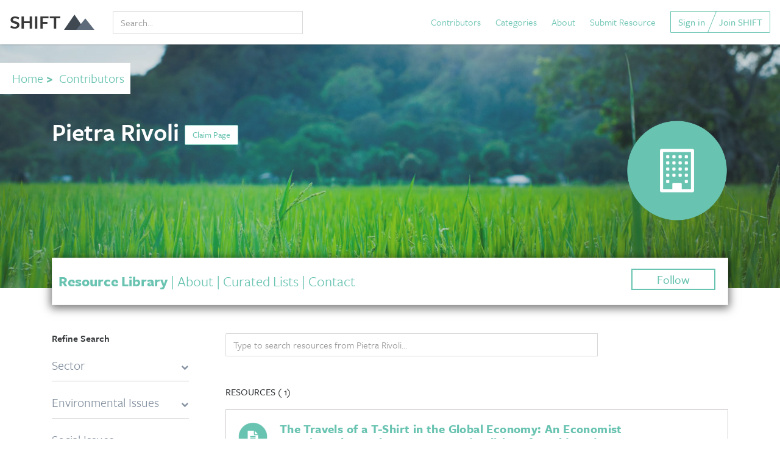

--- FILE ---
content_type: text/html; charset=utf-8
request_url: https://shift.tools/contributors/259
body_size: 15337
content:
<!DOCTYPE html>
<html lang="en">
  <head>
  <meta charset="utf-8">
  <meta name="viewport" content="width=device-width, initial-scale=1, shrink-to-fit=no">
  <meta name="google-site-verification" content="fusR1FXXW1CKzNPf78wV4agsFYeyMJZmgUWlFXHTfpg" />
  <meta property="og:image" content="https://shift.tools/assets/for-social-063d796ed5248442ce8122b24971ace776aa9c36bbdcf4658443b10c7c6a9aae.png"/>
  <meta http-equiv="x-ua-compatible" content="ie=edge">

  
    <meta name="description" content="">
    <meta property="og:url" content="https://shift.tools/contributors/259"/>
    <meta property="og:title" content="Pietra Rivoli"/>
    <meta property="og:description" content=""/>
    <meta name="social_twitter:card" content="summary"/>
    <meta name="social_twitter:site" content="@MITSHIFT"/>
    <meta name="social_twitter:title" content="Pietra Rivoli"/>
    <meta name="social_twitter:description" content=""/>



  <meta name="turbolinks-cache-control" content="no-preview">

  <script src="/assets/application-f58fa68ebdea8baa7d45067d2ab72312a8e9b0bff6db2185fd20edadc89078a7.js"></script>
  <script src="//cdnjs.cloudflare.com/ajax/libs/velocity/1.4.0/velocity.min.js"></script>
  <!--<script src="https://use.typekit.net/jdq4jul.js"></script>-->
  <script src="https://use.typekit.net/ugq8rkt.js"></script>
  <script>try {
      Typekit.load({async: true});
  } catch (e) {
  }</script>

  <link rel="stylesheet" media="all" href="/assets/application-4424765188c436922076a98f7594f4350794bf9739d561f4dbb169f139206f89.css" />
  <meta name="csrf-param" content="authenticity_token" />
<meta name="csrf-token" content="dhWMnr5ZQJG02APEAookAgVSu2YxQeBW5EkD2jfGbApT+ptxuqccDqJWceV+3kK+gt2le5jKyRvkOU+7gDoXWw==" />

  <title>Pietra Rivoli</title>

      <script type="text/javascript">     window.heap = window.heap || [], heap.load = function (e, t) {
          window.heap.appid = e, window.heap.config = t = t || {};
          var r = t.forceSSL || "https:" === document.location.protocol, a = document.createElement("script");
          a.type = "text/javascript", a.async = !0, a.src = (r ? "https:" : "http:") + "//cdn.heapanalytics.com/js/heap-" + e + ".js";
          var n = document.getElementsByTagName("script")[0];
          n.parentNode.insertBefore(a, n);
          for (var o = function (e) {
              return function () {
                  heap.push([e].concat(Array.prototype.slice.call(arguments, 0)))
              }
          }, p = ["addEventProperties", "addUserProperties", "clearEventProperties", "identify", "removeEventProperty", "setEventProperties", "track", "unsetEventProperty"], c = 0; c < p.length; c++)heap[p[c]] = o(p[c])
      };
      heap.load("3425613704"); </script>
      <script>
          !function() {
              var t;
              if (t = window.driftt = window.drift = window.driftt || [], !t.init) return t.invoked ? void (window.console && console.error && console.error("Drift snippet included twice.")) : (t.invoked = !0,
                  t.methods = [ "identify", "config", "track", "reset", "debug", "show", "ping", "page", "hide", "off", "on" ],
                  t.factory = function(e) {
                      return function() {
                          var n;
                          return n = Array.prototype.slice.call(arguments), n.unshift(e), t.push(n), t;
                      };
                  }, t.methods.forEach(function(e) {
                  t[e] = t.factory(e);
              }), t.load = function(t) {
                  var e, n, o, i;
                  e = 3e5, i = Math.ceil(new Date() / e) * e, o = document.createElement("script"),
                      o.type = "text/javascript", o.async = !0, o.crossorigin = "anonymous", o.src = "https://js.driftt.com/include/" + i + "/" + t + ".js",
                      n = document.getElementsByTagName("script")[0], n.parentNode.insertBefore(o, n);
              });
          }();
          drift.SNIPPET_VERSION = '0.3.1';
          drift.load('rypaa99xuubh');
      </script>
<!-- Google tag (gtag.js) --><script async src="https://www.googletagmanager.com/gtag/js?id=G-6ENQSBP6S2"></script><script>  window.dataLayer = window.dataLayer || [];  function gtag(){dataLayer.push(arguments);}  gtag('js', new Date());  gtag('config', 'G-6ENQSBP6S2');</script>
</head>

<!--test-->
  <body data-controller='Contributors' data-action='Show' class="contributors show">
    
<nav class="navbar navbar-fixed-top navbar-light navbar-shadow navbar-full">
  <a class="navbar-brand" href="/">
      SHIFT <img class="logo-icon" src="/assets/dark-logo-e2fa11bb1c640b2671624eea7c7cfd95cf6e368ddfcb1db454386db8bbe12539.png" alt="Dark logo" />
</a>
  <ul class="nav navbar-nav navbar-left hidden-sm-down" style="width:25%">

        <li class="nav-item" style="width:100%;">
          <div id="nav-search-box" class="text-search-input">
  <div class="input-group">
  <input type="text" name="q" id="q" placeholder="Search..." data-function="full_text" class="form-control" style="color:black !important; margin-top: 7px; box-shadow: none !important;" onkeyup="$(this).val() ? $(&#39;#navSearchButton&#39;).show() : $(&#39;#navSearchButton&#39;).hide();" />
  <span class="input-group-btn" id="navSearchButton" style="display:none">
        <button id="full_text_search_nav" style="margin-top:1px;" class="btn btn-secondary" type="button" data-function="full_text_search"><i class="fa fa-search fa-lg" aria-hidden="true"></i></button>
      </span>
    </div>
</div>

        </li>

  </ul>

  <ul class="nav navbar-nav navbar-right hidden-sm-down">
    <li class="nav-item">
      <a href="/contributors">Contributors</a>
    </li>
    <li class="nav-item">
      <a href="/overview">Categories</a>
    </li>
    <li class="nav-item">
      <a href="/about">About</a>
    </li>

        <li class="nav-item">
          <a href="/sign_up">Submit Resource</a>
        </li>

    <!--<li class="nav-item" style="display:none;">
      <a id="search_link" href="/search/full-text">
          <i class="fa fa-search fa-lg" aria-hidden="true"></i>
</a>    </li>-->

        <div class="btn-group btn-group-angle btn-group-join">
          <a class="btn btn-outlined" href="/sign_in">Sign in</a>
          <a class="btn btn-outlined" href="/sign_up">Join SHIFT</a>
        </div>
  </ul>
  <div class="mobile-nav-buttons-container">

    <a class="btn btn-link mobile-nav-menu-button" id="search_link" href="/search/full-text">
        <i style="font-size:18px;" class="fa fa-search" aria-hidden="true"></i>
</a>
    <button data-behavior="toggle-mobile-nav" class="btn btn-link mobile-nav-menu-button " style="margin-left:15px;">
      <i style="font-size:18px;" class="fa fa-bars fa-fw" aria-hidden="true"></i> Menu
    </button>
  </div>

</nav>

<nav data-behavior="mobile-nav" class="mobile-nav">

  <button data-behavior="toggle-mobile-nav" class="close mobile-nav-close-button">
    <i class="fa fa-close fa-fw" aria-hidden></i>
  </button>

  <div class="mobile-nav-group">
    <div class="mobile-nav-item">
      <a href="/contributors">Contributors</a>
    </div>
    <div class="mobile-nav-item">
      <a href="/overview">Categories</a>
    </div>
    <div class="mobile-nav-item">
      <a href="/curriculums">Curriculum</a>
    </div>
    <div class="mobile-nav-item">
      <a href="/comparison_sets">Comparison Sets</a>
    </div>
    <div class="mobile-nav-item">
      <a href="/about">About SHIFT</a>
    </div>

        <div class="mobile-nav-item">
          <a href="/sign_up">Submit Resource</a>
        </div>
    <div class="mobile-nav-item">
      <a href="/search/full-text">Search</a>
    </div>
  </div>

  <div class="mobile-nav-group">
        <div class="mobile-nav-item">
          <a href="/sign_in">Sign in</a>
        </div>
        <div class="mobile-nav-item">
          <a href="/sign_up">Join SHIFT</a>
        </div>
  </div>

</nav>




    <div class="page-content">
      


<div class="contributor-container">

  <div id="contributor-top-section">

  <div id="fb-root"></div>
  <script>(function (d, s, id) {
      var js, fjs = d.getElementsByTagName(s)[0];
      if (d.getElementById(id)) return;
      js = d.createElement(s);
      js.id = id;
      js.src = "//connect.facebook.net/en_US/sdk.js#xfbml=1&version=v2.10&appId=115792738511581";
      fjs.parentNode.insertBefore(js, fjs);
  }(document, 'script', 'facebook-jssdk'));</script>


  


  <div class="missions-top-container">
    <div class="overlay"></div>
    <div class="missions-top contributor"

         style=""

    ></div>
    <div style="background-color:white; font-size:130%; color:#66bfaa; display:inline-block" class="mt30 mb20 pl20 pr10 pv10">
      <a href="/">Home</a><strong>&nbsp;&gt;&nbsp;</strong>
      <a href="/contributors">Contributors</a><strong></strong>

    </div>
    <div class="contributor-top-heading-section">
      <div class="container">

        <div class="mb20 hidden-sm-down">
          <div class="row">
            <div class="col-md-8">

            </div>

          </div>

        </div>
        <div id="claim-page" style="display:none; background-color:#eee; top:10%; left:20%; right:20%; position:fixed; z-index:999; " class="mv50 pv20 ph20">
          <h2>Are you authorized on behalf of this organization?</h2>
          <p>If so you can request "admin" access so you can make changes to this page, submit resources, and more.</p>
          <p>If this is your organization page, you can click the button below and we will verify ownership:</p>
          <div class="mv30">


                    <a href="javascript:;" class="btn btn-success" data-toggle="modal" data-target="#signUpModal" onclick="$('#whySignUpMessage').html('<h3>To claim a page, first sign up for an account, then come back here and click Claim Page.</h3>');">Yes,
                      Claim Page</a>



          </div>
          <div class="mv30">
            <a onclick="$('#claim-page').hide('slow');" href="javascript:;" class="btn btn-outlined">No,
              Cancel</a></div>

        </div>
        <div class="row" style="color:white;">

          <div class="col-md-7">

            <h1 style="color:white;">Pietra Rivoli

                  <a id="claim-page-button" href="javascript:;" onclick="$('#claim-page').show('slow');" style="font-size:14px; " class="btn btn-outlined">
                    Claim Page</a>
            </h1>
            <div style="clear:both;"></div>

            <div class="hidden-md-up mt20">
              <div class="row">
                <div class="col-xs-5">
                  <ul class="user-social" style="margin:0;">




                  </ul>
                </div>
                <div class="col-xs-7 text-right">
                  <div id="follow_container">

                        <a href="javascript:;" style="line-height:30px; margin:0; padding: 2px 40px; text-decoration:none; border-width:2px; font-weight:500;" class="btn-outline-primary" data-toggle="modal" data-target="#signUpModal" onclick="$('#whySignUpMessage').html('<h3>To follow this page, first sign up for an account, then come back here and click Follow.</h3>');">Follow</a>



                  </div>
                </div>
              </div>
            </div>

            <div class="mv10" id="contributor-top-summary">
                          </div>




          </div>

          <div class="col-md-2"></div>
          <div class="col-md-3 text-right-md hidden-sm-down">

              <img style="width: auto; max-height: 170px;" src="/assets/icons/general-contributor-5afb96ae3a1738058f0abf731480c03e4566111cb6251a268fe4899367ac7dc1.png" alt="General contributor" />


            <!--<img style="    width: auto; max-height: 170px;" src="/assets/icons/general-contributor-5afb96ae3a1738058f0abf731480c03e4566111cb6251a268fe4899367ac7dc1.png" alt="General contributor" />
            <img style="    width: auto; max-height: 170px;" src="/assets/icons/general-contributor-5afb96ae3a1738058f0abf731480c03e4566111cb6251a268fe4899367ac7dc1.png" alt="General contributor" />-->


          </div>
        </div>


      </div>
    </div>

  </div>

  <div class="container hidden-md-up mb30" style="margin-top:-30px; z-index:998; position:relative;">

    <div class="pv10 pv20-md ph10" style="background-color:white; border:1px solid #eee; -webkit-box-shadow: 0px 3px 14px 2px rgba(0,0,0,0.55);
        -moz-box-shadow: 0px 3px 14px 2px rgba(0,0,0,0.55);
        box-shadow: 0px 3px 14px 2px rgba(0,0,0,0.55);">

      <div class="row">
        <div class="col-md-12" style="font-size:19px; color:#69c3b1; text-align:center;">


              <a href="javascript:;" style="font-weight:bold; text-decoration:none;" onclick="$('html, body').animate({ scrollTop: $('#end-of-contributor-top').offset().top }, 'slow');">Library</a>



          | <a style="" href="/contributors/259/about">About</a>



          | <a style="" href="/contributors/259/contributor_lists">Lists</a>

          | <a style="" href="/contributors/259/contact">Contact</a>



        </div>
      </div>


    </div>
  </div>


  <div class="container hidden-sm-down mb30" style="margin-top:-50px; z-index:998; position:relative;">
    <div style="background-color:white; border:1px solid #eee; padding: 20px 10px; -webkit-box-shadow: 0px 3px 14px 2px rgba(0,0,0,0.55);
        -moz-box-shadow: 0px 3px 14px 2px rgba(0,0,0,0.55);
        box-shadow: 0px 3px 14px 2px rgba(0,0,0,0.55);">

      <div class="row">
        <div class="col-md-8" style="font-size:24px; color:#69c3b1;">


          <a style="font-weight:bold;" href="/contributors/259">Resource Library</a>

          | <a style="" href="/contributors/259/about">About</a>



          | <a style="" href="/contributors/259/contributor_lists">Curated Lists</a>
          <span style="display:none;">| <a style="" href="/contributors/259/contributor_labels">Custom Labels</a></span>


          | <a style="" href="/contributors/259/contact">Contact</a>

          <script type="text/javascript" charset="utf-8">
              function submitMemberForm() {
                  $('#step1').hide('slow');
                  $('#step2').show('slow');


                  setTimeout(function () {
                      $('#step2').hide('slow');
                      $('#step3').show('slow');
                  }, 7000);

                  setTimeout(function () {
                      $('#step3').hide('slow');
                      $('#step4').show('slow');
                  }, 12000);

                  setTimeout(function () {
                      window.location.href = '/contributors/259/membership-area';
                  }, 15000);

              }
          </script>

        </div>
        <div class="col-md-4 text-right">
          <ul class="user-social" style="margin:0;">




            <li id="follow_container">

                  <a href="javascript:;" style="line-height:30px; margin:0; padding: 2px 40px; text-decoration:none; border-width:2px; font-weight:500;" class="btn-outline-primary" data-toggle="modal" data-target="#signUpModal" onclick="$('#whySignUpMessage').html('<h3>To follow this page, first sign up for an account, then come back here and click Follow.</h3>');">Follow</a>



            </li>

          </ul>
        </div>
      </div>


    </div>
  </div>

</div>
<div id="end-of-contributor-top"></div>





      <div class="search-results mt10">
  <div class="container spacing">
    <div>
      <div class="hidden-md-up">
        <div class="row">
          <div class="col-md-12">
            <div class="mv20 text-center">
              <button id="showFilters" class="btn btn-primary" onclick="jQuery('#filterOptions').removeClass('hidden-sm-down'); jQuery('#showFilters').hide();">
                <i class="fa fa-filter" aria-hidden="true"></i> View Filter
                Options
              </button>
            </div>
          </div>
        </div>
      </div>
    </div>

    <div class="row">
      <aside id="filterOptions" class="col-md-3 hidden-sm-down" id="narrow-search">

        <div class="hidden-md-up">

          <div class="mv20 text-center">
            <button class="btn btn-outlined" onclick="jQuery('#filterOptions').addClass('hidden-sm-down'); jQuery('#showFilters').show();">
              <i class="fa fa-times-circle" aria-hidden="true"></i> Hide Filter
              Options
            </button>
          </div>


        </div>


        <h2 class="text-strong">Refine Search</h2>

        <div class="hidden-md-up" style="display:none">
          <div class="mv20">
            <select id="sectors_select_drop" data-function="filter" class="custom-select" style="width:100%;">
              <option value="">Choose a Sector</option>
                  <option value="10" >Apparel</option>
                  <option value="7" >Built Environment</option>
                  <option value="11" >Chemicals</option>
                  <option value="12" >Commercial &amp; Professional Services</option>
                  <option value="2" >Consumer Products</option>
                  <option value="3" >Energy &amp; Utilities</option>
                  <option value="4" >Finance</option>
                  <option value="1" >Food, Beverage, Agribusiness, &amp; Fisheries</option>
                  <option value="5" >Health Care</option>
                  <option value="14" >Hospitality &amp; Tourism</option>
                  <option value="6" >Information Technology</option>
                  <option value="9" >Mining &amp; Metals</option>
                  <option value="13" >Paper &amp; Forest Products</option>
                  <option value="8" >Retail</option>
                  <option value="15" >Transportation &amp; Mobility</option>
            </select>
          </div>
          <div class="mv20">
            <select id="issue_categories_select_drop" data-function="filter" class="custom-select" style="width:100%;">
              <option value="">Choose an Issue</option>
                  <option value="1" >Environmental</option>
                  <option value="2" >Social</option>
                  <option value="3" >Governance</option>
            </select>
          </div>
          <div class="mv20">
            <select id="functions_select_drop" data-function="filter" class="custom-select" style="width:100%;">
              <option value="">Choose a Job Function</option>
                  <option value="8" >Communication</option>
                  <option value="18" >Consultant</option>
                  <option value="16" >EHS</option>
                  <option value="13" >Entrepreneur</option>
                  <option value="15" >Facilities</option>
                  <option value="14" >Finance</option>
                  <option value="7" >Human Resources</option>
                  <option value="6" >Logistics</option>
                  <option value="11" >Management</option>
                  <option value="5" >Manufacturing</option>
                  <option value="9" >Marketing</option>
                  <option value="4" >Operations</option>
                  <option value="1" >Procurement</option>
                  <option value="19" >Product Design</option>
                  <option value="2" >Sourcing</option>
                  <option value="12" >Strategy</option>
                  <option value="3" >Supply Chain</option>
                  <option value="17" >Sustainability</option>
            </select>
          </div>
        </div>


        <div id="search-results-category-filters-container-desktop" class="" style="color:#8491A0;">




          <div class="mv20">
            <div class="row heading" style="cursor:pointer;" onclick="$(this).siblings('.checkboxes-container').slideToggle('slow');">
              <div class="col-xs-10">Sector</div>
              <div class="col-xs-2"><i class="fa fa-chevron-down"></i></div>
            </div>
            <div style="display: block; height: 1px; margin-top:10px; min-height: 1px; padding: 0px; margin-bottom: -1px; border-top: 0px; border-bottom: 1px solid #cfcbcc;"></div>
            <div class="checkboxes-container" style="display:none;">
              <div class="row">
                <div class="col-md-12">
                      <div class="checkbox">
                        <input onchange="$('.sector-filters:not(#sector10)').removeAttr('checked');" name="sectors_select" type="checkbox" value="10" data-function="filter" class="category-radio-filters sector-filters input-assumpte" id="sector10"
                               
                        />
                        <label style="" for="sector10">Apparel</label>
                      </div>

                      <div class="checkbox">
                        <input onchange="$('.sector-filters:not(#sector7)').removeAttr('checked');" name="sectors_select" type="checkbox" value="7" data-function="filter" class="category-radio-filters sector-filters input-assumpte" id="sector7"
                               
                        />
                        <label style="" for="sector7">Built Environment</label>
                      </div>

                      <div class="checkbox">
                        <input onchange="$('.sector-filters:not(#sector11)').removeAttr('checked');" name="sectors_select" type="checkbox" value="11" data-function="filter" class="category-radio-filters sector-filters input-assumpte" id="sector11"
                               
                        />
                        <label style="" for="sector11">Chemicals</label>
                      </div>

                      <div class="checkbox">
                        <input onchange="$('.sector-filters:not(#sector12)').removeAttr('checked');" name="sectors_select" type="checkbox" value="12" data-function="filter" class="category-radio-filters sector-filters input-assumpte" id="sector12"
                               
                        />
                        <label style="" for="sector12">Commercial &amp; Professional Services</label>
                      </div>

                      <div class="checkbox">
                        <input onchange="$('.sector-filters:not(#sector2)').removeAttr('checked');" name="sectors_select" type="checkbox" value="2" data-function="filter" class="category-radio-filters sector-filters input-assumpte" id="sector2"
                               
                        />
                        <label style="" for="sector2">Consumer Products</label>
                      </div>

                      <div class="checkbox">
                        <input onchange="$('.sector-filters:not(#sector3)').removeAttr('checked');" name="sectors_select" type="checkbox" value="3" data-function="filter" class="category-radio-filters sector-filters input-assumpte" id="sector3"
                               
                        />
                        <label style="" for="sector3">Energy &amp; Utilities</label>
                      </div>

                      <div class="checkbox">
                        <input onchange="$('.sector-filters:not(#sector4)').removeAttr('checked');" name="sectors_select" type="checkbox" value="4" data-function="filter" class="category-radio-filters sector-filters input-assumpte" id="sector4"
                               
                        />
                        <label style="" for="sector4">Finance</label>
                      </div>

                      <div class="checkbox">
                        <input onchange="$('.sector-filters:not(#sector1)').removeAttr('checked');" name="sectors_select" type="checkbox" value="1" data-function="filter" class="category-radio-filters sector-filters input-assumpte" id="sector1"
                               
                        />
                        <label style="" for="sector1">Food, Beverage, Agribusiness, &amp; Fisheries</label>
                      </div>

                      <div class="checkbox">
                        <input onchange="$('.sector-filters:not(#sector5)').removeAttr('checked');" name="sectors_select" type="checkbox" value="5" data-function="filter" class="category-radio-filters sector-filters input-assumpte" id="sector5"
                               
                        />
                        <label style="" for="sector5">Health Care</label>
                      </div>

                      <div class="checkbox">
                        <input onchange="$('.sector-filters:not(#sector14)').removeAttr('checked');" name="sectors_select" type="checkbox" value="14" data-function="filter" class="category-radio-filters sector-filters input-assumpte" id="sector14"
                               
                        />
                        <label style="" for="sector14">Hospitality &amp; Tourism</label>
                      </div>

                      <div class="checkbox">
                        <input onchange="$('.sector-filters:not(#sector6)').removeAttr('checked');" name="sectors_select" type="checkbox" value="6" data-function="filter" class="category-radio-filters sector-filters input-assumpte" id="sector6"
                               
                        />
                        <label style="" for="sector6">Information Technology</label>
                      </div>

                      <div class="checkbox">
                        <input onchange="$('.sector-filters:not(#sector9)').removeAttr('checked');" name="sectors_select" type="checkbox" value="9" data-function="filter" class="category-radio-filters sector-filters input-assumpte" id="sector9"
                               
                        />
                        <label style="" for="sector9">Mining &amp; Metals</label>
                      </div>

                      <div class="checkbox">
                        <input onchange="$('.sector-filters:not(#sector13)').removeAttr('checked');" name="sectors_select" type="checkbox" value="13" data-function="filter" class="category-radio-filters sector-filters input-assumpte" id="sector13"
                               
                        />
                        <label style="" for="sector13">Paper &amp; Forest Products</label>
                      </div>

                      <div class="checkbox">
                        <input onchange="$('.sector-filters:not(#sector8)').removeAttr('checked');" name="sectors_select" type="checkbox" value="8" data-function="filter" class="category-radio-filters sector-filters input-assumpte" id="sector8"
                               
                        />
                        <label style="" for="sector8">Retail</label>
                      </div>

                      <div class="checkbox">
                        <input onchange="$('.sector-filters:not(#sector15)').removeAttr('checked');" name="sectors_select" type="checkbox" value="15" data-function="filter" class="category-radio-filters sector-filters input-assumpte" id="sector15"
                               
                        />
                        <label style="" for="sector15">Transportation &amp; Mobility</label>
                      </div>

                </div>
              </div>
            </div>
          </div>

              <div class="mv20">
                <div class="row heading" style="cursor:pointer;" onclick="$(this).siblings('.checkboxes-container').slideToggle('slow');">
                  <div class="col-xs-10">Environmental Issues</div>
                  <div class="col-xs-2"><i class="fa fa-chevron-down"></i></div>
                </div>
                <div style="display: block; height: 1px; margin-top:10px; min-height: 1px; padding: 0px; margin-bottom: -1px; border-top: 0px; border-bottom: 1px solid #cfcbcc;"></div>
                <div class="checkboxes-container" style="display:none;">
                  <div class="row">
                    <div class="col-md-12">

                          <div class="checkbox">
                            <input onchange="$('.issue-filters:not(#issue5)').removeAttr('checked');" name="issues_select" type="checkbox" value="5" data-function="filter" class="category-radio-filters issue-filters input-assumpte" id="issue5"
                                   
                            />
                            <label style="" for="issue5">Biodiversity &amp; Ecosystem Services</label>
                          </div>


                          <div class="checkbox">
                            <input onchange="$('.issue-filters:not(#issue1)').removeAttr('checked');" name="issues_select" type="checkbox" value="1" data-function="filter" class="category-radio-filters issue-filters input-assumpte" id="issue1"
                                   
                            />
                            <label style="" for="issue1">Climate &amp; Air Emissions</label>
                          </div>


                          <div class="checkbox">
                            <input onchange="$('.issue-filters:not(#issue2)').removeAttr('checked');" name="issues_select" type="checkbox" value="2" data-function="filter" class="category-radio-filters issue-filters input-assumpte" id="issue2"
                                   
                            />
                            <label style="" for="issue2">Energy</label>
                          </div>


                          <div class="checkbox">
                            <input onchange="$('.issue-filters:not(#issue6)').removeAttr('checked');" name="issues_select" type="checkbox" value="6" data-function="filter" class="category-radio-filters issue-filters input-assumpte" id="issue6"
                                   
                            />
                            <label style="" for="issue6">Land</label>
                          </div>


                          <div class="checkbox">
                            <input onchange="$('.issue-filters:not(#issue19)').removeAttr('checked');" name="issues_select" type="checkbox" value="19" data-function="filter" class="category-radio-filters issue-filters input-assumpte" id="issue19"
                                   
                            />
                            <label style="" for="issue19">Materials &amp; Resources</label>
                          </div>


                          <div class="checkbox">
                            <input onchange="$('.issue-filters:not(#issue21)').removeAttr('checked');" name="issues_select" type="checkbox" value="21" data-function="filter" class="category-radio-filters issue-filters input-assumpte" id="issue21"
                                   
                            />
                            <label style="" for="issue21">Noise &amp; Light Disturbances</label>
                          </div>


                          <div class="checkbox">
                            <input onchange="$('.issue-filters:not(#issue3)').removeAttr('checked');" name="issues_select" type="checkbox" value="3" data-function="filter" class="category-radio-filters issue-filters input-assumpte" id="issue3"
                                   
                            />
                            <label style="" for="issue3">Waste Management</label>
                          </div>


                          <div class="checkbox">
                            <input onchange="$('.issue-filters:not(#issue4)').removeAttr('checked');" name="issues_select" type="checkbox" value="4" data-function="filter" class="category-radio-filters issue-filters input-assumpte" id="issue4"
                                   
                            />
                            <label style="" for="issue4">Water</label>
                          </div>

                    </div>
                  </div>
                </div>
              </div>
              <div class="mv20">
                <div class="row heading" style="cursor:pointer;" onclick="$(this).siblings('.checkboxes-container').slideToggle('slow');">
                  <div class="col-xs-10">Social Issues</div>
                  <div class="col-xs-2"><i class="fa fa-chevron-down"></i></div>
                </div>
                <div style="display: block; height: 1px; margin-top:10px; min-height: 1px; padding: 0px; margin-bottom: -1px; border-top: 0px; border-bottom: 1px solid #cfcbcc;"></div>
                <div class="checkboxes-container" style="display:none;">
                  <div class="row">
                    <div class="col-md-12">

                          <div class="checkbox">
                            <input onchange="$('.issue-filters:not(#issue7)').removeAttr('checked');" name="issues_select" type="checkbox" value="7" data-function="filter" class="category-radio-filters issue-filters input-assumpte" id="issue7"
                                   
                            />
                            <label style="" for="issue7">Community Relations</label>
                          </div>


                          <div class="checkbox">
                            <input onchange="$('.issue-filters:not(#issue20)').removeAttr('checked');" name="issues_select" type="checkbox" value="20" data-function="filter" class="category-radio-filters issue-filters input-assumpte" id="issue20"
                                   
                            />
                            <label style="" for="issue20">Diversity &amp; Inclusion</label>
                          </div>


                          <div class="checkbox">
                            <input onchange="$('.issue-filters:not(#issue8)').removeAttr('checked');" name="issues_select" type="checkbox" value="8" data-function="filter" class="category-radio-filters issue-filters input-assumpte" id="issue8"
                                   
                            />
                            <label style="" for="issue8">Employee Engagement</label>
                          </div>


                          <div class="checkbox">
                            <input onchange="$('.issue-filters:not(#issue11)').removeAttr('checked');" name="issues_select" type="checkbox" value="11" data-function="filter" class="category-radio-filters issue-filters input-assumpte" id="issue11"
                                   
                            />
                            <label style="" for="issue11">Health &amp; Safety &amp; Wellbeing</label>
                          </div>


                          <div class="checkbox">
                            <input onchange="$('.issue-filters:not(#issue9)').removeAttr('checked');" name="issues_select" type="checkbox" value="9" data-function="filter" class="category-radio-filters issue-filters input-assumpte" id="issue9"
                                   
                            />
                            <label style="" for="issue9">Human Rights</label>
                          </div>


                          <div class="checkbox">
                            <input onchange="$('.issue-filters:not(#issue18)').removeAttr('checked');" name="issues_select" type="checkbox" value="18" data-function="filter" class="category-radio-filters issue-filters input-assumpte" id="issue18"
                                   
                            />
                            <label style="" for="issue18">Stakeholder Engagement</label>
                          </div>


                          <div class="checkbox">
                            <input onchange="$('.issue-filters:not(#issue10)').removeAttr('checked');" name="issues_select" type="checkbox" value="10" data-function="filter" class="category-radio-filters issue-filters input-assumpte" id="issue10"
                                   
                            />
                            <label style="" for="issue10">Work &amp; Employment</label>
                          </div>

                    </div>
                  </div>
                </div>
              </div>
              <div class="mv20">
                <div class="row heading" style="cursor:pointer;" onclick="$(this).siblings('.checkboxes-container').slideToggle('slow');">
                  <div class="col-xs-10">Governance Issues</div>
                  <div class="col-xs-2"><i class="fa fa-chevron-down"></i></div>
                </div>
                <div style="display: block; height: 1px; margin-top:10px; min-height: 1px; padding: 0px; margin-bottom: -1px; border-top: 0px; border-bottom: 1px solid #cfcbcc;"></div>
                <div class="checkboxes-container" style="display:none;">
                  <div class="row">
                    <div class="col-md-12">

                          <div class="checkbox">
                            <input onchange="$('.issue-filters:not(#issue13)').removeAttr('checked');" name="issues_select" type="checkbox" value="13" data-function="filter" class="category-radio-filters issue-filters input-assumpte" id="issue13"
                                   
                            />
                            <label style="" for="issue13">Board Engagement</label>
                          </div>


                          <div class="checkbox">
                            <input onchange="$('.issue-filters:not(#issue16)').removeAttr('checked');" name="issues_select" type="checkbox" value="16" data-function="filter" class="category-radio-filters issue-filters input-assumpte" id="issue16"
                                   
                            />
                            <label style="" for="issue16">Business Case</label>
                          </div>


                          <div class="checkbox">
                            <input onchange="$('.issue-filters:not(#issue14)').removeAttr('checked');" name="issues_select" type="checkbox" value="14" data-function="filter" class="category-radio-filters issue-filters input-assumpte" id="issue14"
                                   
                            />
                            <label style="" for="issue14">Executive Management</label>
                          </div>


                          <div class="checkbox">
                            <input onchange="$('.issue-filters:not(#issue12)').removeAttr('checked');" name="issues_select" type="checkbox" value="12" data-function="filter" class="category-radio-filters issue-filters input-assumpte" id="issue12"
                                   
                            />
                            <label style="" for="issue12">Investor Relations</label>
                          </div>


                          <div class="checkbox">
                            <input onchange="$('.issue-filters:not(#issue15)').removeAttr('checked');" name="issues_select" type="checkbox" value="15" data-function="filter" class="category-radio-filters issue-filters input-assumpte" id="issue15"
                                   
                            />
                            <label style="" for="issue15">Public Policy</label>
                          </div>

                    </div>
                  </div>
                </div>
              </div>

          <div class="mv20">
            <div class="row heading" style="cursor:pointer;" onclick="$(this).siblings('.checkboxes-container').slideToggle('slow');">
              <div class="col-xs-10">Job Functions</div>
              <div class="col-xs-2"><i class="fa fa-chevron-down"></i></div>
            </div>
            <div style="display: block; height: 1px; margin-top:10px; min-height: 1px; padding: 0px; margin-bottom: -1px; border-top: 0px; border-bottom: 1px solid #cfcbcc;"></div>
            <div class="checkboxes-container" style="display:none;">
              <div class="row">
                <div class="col-md-12">

                      <div class="checkbox" type="checkbox">
                        <input onchange="$('.function-filters:not(#function8)').removeAttr('checked');" name="functions_select" type="checkbox" value="8" data-function="filter" class="category-radio-filters function-filters input-assumpte" id="function8"
                               
                        />
                        <label style="" for="function8">Communication</label>
                      </div>

                      <div class="checkbox" type="checkbox">
                        <input onchange="$('.function-filters:not(#function18)').removeAttr('checked');" name="functions_select" type="checkbox" value="18" data-function="filter" class="category-radio-filters function-filters input-assumpte" id="function18"
                               
                        />
                        <label style="" for="function18">Consultant</label>
                      </div>

                      <div class="checkbox" type="checkbox">
                        <input onchange="$('.function-filters:not(#function16)').removeAttr('checked');" name="functions_select" type="checkbox" value="16" data-function="filter" class="category-radio-filters function-filters input-assumpte" id="function16"
                               
                        />
                        <label style="" for="function16">EHS</label>
                      </div>

                      <div class="checkbox" type="checkbox">
                        <input onchange="$('.function-filters:not(#function13)').removeAttr('checked');" name="functions_select" type="checkbox" value="13" data-function="filter" class="category-radio-filters function-filters input-assumpte" id="function13"
                               
                        />
                        <label style="" for="function13">Entrepreneur</label>
                      </div>

                      <div class="checkbox" type="checkbox">
                        <input onchange="$('.function-filters:not(#function15)').removeAttr('checked');" name="functions_select" type="checkbox" value="15" data-function="filter" class="category-radio-filters function-filters input-assumpte" id="function15"
                               
                        />
                        <label style="" for="function15">Facilities</label>
                      </div>

                      <div class="checkbox" type="checkbox">
                        <input onchange="$('.function-filters:not(#function14)').removeAttr('checked');" name="functions_select" type="checkbox" value="14" data-function="filter" class="category-radio-filters function-filters input-assumpte" id="function14"
                               
                        />
                        <label style="" for="function14">Finance</label>
                      </div>

                      <div class="checkbox" type="checkbox">
                        <input onchange="$('.function-filters:not(#function7)').removeAttr('checked');" name="functions_select" type="checkbox" value="7" data-function="filter" class="category-radio-filters function-filters input-assumpte" id="function7"
                               
                        />
                        <label style="" for="function7">Human Resources</label>
                      </div>

                      <div class="checkbox" type="checkbox">
                        <input onchange="$('.function-filters:not(#function6)').removeAttr('checked');" name="functions_select" type="checkbox" value="6" data-function="filter" class="category-radio-filters function-filters input-assumpte" id="function6"
                               
                        />
                        <label style="" for="function6">Logistics</label>
                      </div>

                      <div class="checkbox" type="checkbox">
                        <input onchange="$('.function-filters:not(#function11)').removeAttr('checked');" name="functions_select" type="checkbox" value="11" data-function="filter" class="category-radio-filters function-filters input-assumpte" id="function11"
                               
                        />
                        <label style="" for="function11">Management</label>
                      </div>

                      <div class="checkbox" type="checkbox">
                        <input onchange="$('.function-filters:not(#function5)').removeAttr('checked');" name="functions_select" type="checkbox" value="5" data-function="filter" class="category-radio-filters function-filters input-assumpte" id="function5"
                               
                        />
                        <label style="" for="function5">Manufacturing</label>
                      </div>

                      <div class="checkbox" type="checkbox">
                        <input onchange="$('.function-filters:not(#function9)').removeAttr('checked');" name="functions_select" type="checkbox" value="9" data-function="filter" class="category-radio-filters function-filters input-assumpte" id="function9"
                               
                        />
                        <label style="" for="function9">Marketing</label>
                      </div>

                      <div class="checkbox" type="checkbox">
                        <input onchange="$('.function-filters:not(#function4)').removeAttr('checked');" name="functions_select" type="checkbox" value="4" data-function="filter" class="category-radio-filters function-filters input-assumpte" id="function4"
                               
                        />
                        <label style="" for="function4">Operations</label>
                      </div>

                      <div class="checkbox" type="checkbox">
                        <input onchange="$('.function-filters:not(#function1)').removeAttr('checked');" name="functions_select" type="checkbox" value="1" data-function="filter" class="category-radio-filters function-filters input-assumpte" id="function1"
                               
                        />
                        <label style="" for="function1">Procurement</label>
                      </div>

                      <div class="checkbox" type="checkbox">
                        <input onchange="$('.function-filters:not(#function19)').removeAttr('checked');" name="functions_select" type="checkbox" value="19" data-function="filter" class="category-radio-filters function-filters input-assumpte" id="function19"
                               
                        />
                        <label style="" for="function19">Product Design</label>
                      </div>

                      <div class="checkbox" type="checkbox">
                        <input onchange="$('.function-filters:not(#function2)').removeAttr('checked');" name="functions_select" type="checkbox" value="2" data-function="filter" class="category-radio-filters function-filters input-assumpte" id="function2"
                               
                        />
                        <label style="" for="function2">Sourcing</label>
                      </div>

                      <div class="checkbox" type="checkbox">
                        <input onchange="$('.function-filters:not(#function12)').removeAttr('checked');" name="functions_select" type="checkbox" value="12" data-function="filter" class="category-radio-filters function-filters input-assumpte" id="function12"
                               
                        />
                        <label style="" for="function12">Strategy</label>
                      </div>

                      <div class="checkbox" type="checkbox">
                        <input onchange="$('.function-filters:not(#function3)').removeAttr('checked');" name="functions_select" type="checkbox" value="3" data-function="filter" class="category-radio-filters function-filters input-assumpte" id="function3"
                               
                        />
                        <label style="" for="function3">Supply Chain</label>
                      </div>

                      <div class="checkbox" type="checkbox">
                        <input onchange="$('.function-filters:not(#function17)').removeAttr('checked');" name="functions_select" type="checkbox" value="17" data-function="filter" class="category-radio-filters function-filters input-assumpte" id="function17"
                               
                        />
                        <label style="" for="function17">Sustainability</label>
                      </div>
                </div>
              </div>
            </div>
          </div>
        </div>

        <div style="padding-right: 30px; margin-bottom: 50px;">
          <h3 class="filter-name">Resource Type</h3>
          <div class="filter">
                <label for="tool_type_8">
                  <input type="checkbox" name="tool_type_8" id="tool_type_8" value="8" data-function="filter" data-tool-type="" />
                  App
                </label>
                <label for="tool_type_1">
                  <input type="checkbox" name="tool_type_1" id="tool_type_1" value="1" data-function="filter" data-tool-type="" />
                  Article
                </label>
                <label for="tool_type_2">
                  <input type="checkbox" name="tool_type_2" id="tool_type_2" value="2" data-function="filter" data-tool-type="" />
                  Book / Report
                </label>
                <label for="tool_type_5">
                  <input type="checkbox" name="tool_type_5" id="tool_type_5" value="5" data-function="filter" data-tool-type="" />
                  Calculator / Equations / Formula
                </label>
                <label for="tool_type_13">
                  <input type="checkbox" name="tool_type_13" id="tool_type_13" value="13" data-function="filter" data-tool-type="" />
                  Case Study
                </label>
                <label for="tool_type_7">
                  <input type="checkbox" name="tool_type_7" id="tool_type_7" value="7" data-function="filter" data-tool-type="" />
                  Course
                </label>
                <label for="tool_type_17">
                  <input type="checkbox" name="tool_type_17" id="tool_type_17" value="17" data-function="filter" data-tool-type="" />
                  Data / List of Values
                </label>
                <label for="tool_type_14">
                  <input type="checkbox" name="tool_type_14" id="tool_type_14" value="14" data-function="filter" data-tool-type="" />
                  Event
                </label>
                <label for="tool_type_11">
                  <input type="checkbox" name="tool_type_11" id="tool_type_11" value="11" data-function="filter" data-tool-type="" />
                  Framework / Guidelines
                </label>
                <label for="tool_type_9">
                  <input type="checkbox" name="tool_type_9" id="tool_type_9" value="9" data-function="filter" data-tool-type="" />
                  Other
                </label>
                <label for="tool_type_12">
                  <input type="checkbox" name="tool_type_12" id="tool_type_12" value="12" data-function="filter" data-tool-type="" />
                  Report
                </label>
                <label for="tool_type_18">
                  <input type="checkbox" name="tool_type_18" id="tool_type_18" value="18" data-function="filter" data-tool-type="" />
                  Spatial Mapping / GIS Data
                </label>
                <label for="tool_type_16">
                  <input type="checkbox" name="tool_type_16" id="tool_type_16" value="16" data-function="filter" data-tool-type="" />
                  Suite of Tools
                </label>
                <label for="tool_type_19">
                  <input type="checkbox" name="tool_type_19" id="tool_type_19" value="19" data-function="filter" data-tool-type="" />
                  Survey / Questionnaire
                </label>
                <label for="tool_type_4">
                  <input type="checkbox" name="tool_type_4" id="tool_type_4" value="4" data-function="filter" data-tool-type="" />
                  Template / Workbook / Spreadsheet
                </label>
                <label for="tool_type_15">
                  <input type="checkbox" name="tool_type_15" id="tool_type_15" value="15" data-function="filter" data-tool-type="" />
                  Website
                </label>
          </div>

          <h3 class="filter-name">Reviews</h3>
          <div class="filter">
            <label for="reviewed">
              <input type="checkbox" name="reviewed" id="reviewed" value="false" data-function="filter" class="review-filter" />
              With Reviews
            </label>
            <label for="three">
              <input type="checkbox" name="three" id="three" value="3" data-function="filter" class="rating-filter" />
              <i class="fa fa-star" aria-hidden="true"></i>
              <i class="fa fa-star" aria-hidden="true"></i>
              <i class="fa fa-star" aria-hidden="true"></i>
              <i class="fa fa-star-o" aria-hidden="true"></i>
              <i class="fa fa-star-o" aria-hidden="true"></i>
              &amp; Up
            </label>
            <label for="four">
              <input type="checkbox" name="four" id="four" value="4" data-function="filter" class="rating-filter" />
              <i class="fa fa-star" aria-hidden="true"></i>
              <i class="fa fa-star" aria-hidden="true"></i>
              <i class="fa fa-star" aria-hidden="true"></i>
              <i class="fa fa-star" aria-hidden="true"></i>
              <i class="fa fa-star-o" aria-hidden="true"></i>
              &amp; Up
            </label>
            <label for="five">
              <input type="checkbox" name="five" id="five" value="5" data-function="filter" class="rating-filter" />
              <i class="fa fa-star" aria-hidden="true"></i>
              <i class="fa fa-star" aria-hidden="true"></i>
              <i class="fa fa-star" aria-hidden="true"></i>
              <i class="fa fa-star" aria-hidden="true"></i>
              <i class="fa fa-star" aria-hidden="true"></i>
            </label>
          </div>

          <h3 class="filter-name">Pay to Access</h3>
          <div class="filter">
            <label for="free">
              <input type="checkbox" name="free" id="freeFilter" value="free" data-function="filter" class="price-filter" onclick="$(&#39;#paidFilter&#39;).removeAttr(&#39;checked&#39;); $(&#39;#freemiumFilter&#39;).removeAttr(&#39;checked&#39;);" />
              Free
            </label>

            <label for="freemium">
              <input type="checkbox" name="freemium" id="freemiumFilter" value="freemium" data-function="filter" class="price-filter" onclick="$(&#39;#paidFilter&#39;).removeAttr(&#39;checked&#39;); $(&#39;#freeFilter&#39;).removeAttr(&#39;checked&#39;);" />
              Freemium
            </label>


            <label for="paid">
              <input type="checkbox" name="paid" id="paidFilter" value="paid" data-function="filter" class="price-filter" onclick="$(&#39;#freeFilter&#39;).removeAttr(&#39;checked&#39;); $(&#39;#freemiumFilter&#39;).removeAttr(&#39;checked&#39;);" />
              Paid
            </label>
          </div>

          <h3 class="filter-name">Public / Proprietary</h3>
          <div class="filter">
            <label for="publicly_available">
              <input type="checkbox" name="publicly_available" id="publicly_availableFilter" value="publicly_available" data-function="filter" class="proprietary-filter" onclick="$(&#39;#proprietaryFilter&#39;).removeAttr(&#39;checked&#39;);" />
              Publicly Available
            </label>

            <label for="proprietary">
              <input type="checkbox" name="proprietary" id="proprietaryFilter" value="proprietary" data-function="filter" class="proprietary-filter" onclick="$(&#39;#publicly_availableFilter&#39;).removeAttr(&#39;checked&#39;);" />
              Proprietary
            </label>

          </div>


        </div>
      </aside>

      <main class="col-md-9">

        <div style="background-color:white; border:1px solid #eee; margin-bottom:10px; display:none;">


          <div class="container">
  <div class="row">
    <div class="col-md-12">

          <div class="row">
                    <div class="col-md-15 mv20">
                      <a class="missions-button-large" href="/search?contributor_id=259&amp;mission_id=23">

                          <div class="mission-hover">
                            <div class="row mv10">
                              <div class="col-md-12 text-center">
                                <img class="mb10" style="height:30px;" src="/assets/missions-light/clarify-strategy-53136080f9c2ac4ae89e8a885bd376f77fa2bc99e08f762c957adc83eca75255.svg" alt="Clarify strategy" />
                              </div>
                              <div class="col-md-12 text-center">
                                <h5 style="text-decoration: none; font-size:16px;">Clarify Strategy</h5>
                              </div>
                            </div>
                            <div class="row">
                              <div class="col-md-12 text-center" style="font-size:100%; line-height:120%">
                                Clarify vision for sustainability
                              </div>
                            </div>
                          </div>
                          <div class="mission-not-hover">
                            <div class="row">
                              <div class="col-md-12">
                                <img class="mv20" style="height:40px" src="/assets/missions-light/clarify-strategy-53136080f9c2ac4ae89e8a885bd376f77fa2bc99e08f762c957adc83eca75255.svg" alt="Clarify strategy" />
                              </div>
                              <div class="col-md-12 text-center">
                                <h5 style="text-decoration: none; font-size:18px;">Clarify Strategy</h5>
                              </div>
                            </div>

                          </div>

</a>                    </div>
                    <div class="col-md-15 mv20">
                      <a class="missions-button-large" href="/search?contributor_id=259&amp;mission_id=24">

                          <div class="mission-hover">
                            <div class="row mv10">
                              <div class="col-md-12 text-center">
                                <img class="mb10" style="height:30px;" src="/assets/missions-light/engage-and-build-business-case-09d7d1147dec967d29ecd33ec62ea153573d36f6bac885cb0fbea6f1beec938b.svg" alt="Engage and build business case" />
                              </div>
                              <div class="col-md-12 text-center">
                                <h5 style="text-decoration: none; font-size:16px;">Engage &amp; Build Business Case</h5>
                              </div>
                            </div>
                            <div class="row">
                              <div class="col-md-12 text-center" style="font-size:100%; line-height:120%">
                                Make the business case &amp; build internal commitment
                              </div>
                            </div>
                          </div>
                          <div class="mission-not-hover">
                            <div class="row">
                              <div class="col-md-12">
                                <img class="mv20" style="height:40px" src="/assets/missions-light/engage-and-build-business-case-09d7d1147dec967d29ecd33ec62ea153573d36f6bac885cb0fbea6f1beec938b.svg" alt="Engage and build business case" />
                              </div>
                              <div class="col-md-12 text-center">
                                <h5 style="text-decoration: none; font-size:18px;">Engage &amp; Build Business Case</h5>
                              </div>
                            </div>

                          </div>

</a>                    </div>
                    <div class="col-md-15 mv20">
                      <a class="missions-button-large" href="/search?contributor_id=259&amp;mission_id=25">

                          <div class="mission-hover">
                            <div class="row mv10">
                              <div class="col-md-12 text-center">
                                <img class="mb10" style="height:30px;" src="/assets/missions-light/measure-3fd4055ae546acea94d80475fc8398f5a698a93e4ac224ce947f0f3e3e677a13.svg" alt="Measure" />
                              </div>
                              <div class="col-md-12 text-center">
                                <h5 style="text-decoration: none; font-size:16px;">Measure &amp; Value</h5>
                              </div>
                            </div>
                            <div class="row">
                              <div class="col-md-12 text-center" style="font-size:100%; line-height:120%">
                                Measure, quantify performance
                              </div>
                            </div>
                          </div>
                          <div class="mission-not-hover">
                            <div class="row">
                              <div class="col-md-12">
                                <img class="mv20" style="height:40px" src="/assets/missions-light/measure-3fd4055ae546acea94d80475fc8398f5a698a93e4ac224ce947f0f3e3e677a13.svg" alt="Measure" />
                              </div>
                              <div class="col-md-12 text-center">
                                <h5 style="text-decoration: none; font-size:18px;">Measure &amp; Value</h5>
                              </div>
                            </div>

                          </div>

</a>                    </div>
                    <div class="col-md-15 mv20">
                      <a class="missions-button-large" href="/search?contributor_id=259&amp;mission_id=26">

                          <div class="mission-hover">
                            <div class="row mv10">
                              <div class="col-md-12 text-center">
                                <img class="mb10" style="height:30px;" src="/assets/missions-light/implement-eec8538f46ba22e74ce2d2b7ac790e7d981a6f3c255683b4cb065d4b3a881a59.svg" alt="Implement" />
                              </div>
                              <div class="col-md-12 text-center">
                                <h5 style="text-decoration: none; font-size:16px;">Implement</h5>
                              </div>
                            </div>
                            <div class="row">
                              <div class="col-md-12 text-center" style="font-size:100%; line-height:120%">
                                Find solutions &amp; get them done
                              </div>
                            </div>
                          </div>
                          <div class="mission-not-hover">
                            <div class="row">
                              <div class="col-md-12">
                                <img class="mv20" style="height:40px" src="/assets/missions-light/implement-eec8538f46ba22e74ce2d2b7ac790e7d981a6f3c255683b4cb065d4b3a881a59.svg" alt="Implement" />
                              </div>
                              <div class="col-md-12 text-center">
                                <h5 style="text-decoration: none; font-size:18px;">Implement</h5>
                              </div>
                            </div>

                          </div>

</a>                    </div>
                    <div class="col-md-15 mv20">
                      <a class="missions-button-large" href="/search?contributor_id=259&amp;mission_id=27">

                          <div class="mission-hover">
                            <div class="row mv10">
                              <div class="col-md-12 text-center">
                                <img class="mb10" style="height:30px;" src="/assets/missions-light/communicate-fca703ca1267bf2f43ad656af8621f5ef4daf84e9688f07f54d264c983fb46ab.svg" alt="Communicate" />
                              </div>
                              <div class="col-md-12 text-center">
                                <h5 style="text-decoration: none; font-size:16px;">Communicate</h5>
                              </div>
                            </div>
                            <div class="row">
                              <div class="col-md-12 text-center" style="font-size:100%; line-height:120%">
                                Share stories &amp; data with outside stakeholders
                              </div>
                            </div>
                          </div>
                          <div class="mission-not-hover">
                            <div class="row">
                              <div class="col-md-12">
                                <img class="mv20" style="height:40px" src="/assets/missions-light/communicate-fca703ca1267bf2f43ad656af8621f5ef4daf84e9688f07f54d264c983fb46ab.svg" alt="Communicate" />
                              </div>
                              <div class="col-md-12 text-center">
                                <h5 style="text-decoration: none; font-size:18px;">Communicate</h5>
                              </div>
                            </div>

                          </div>

</a>                    </div>
          </div>
    </div>
  </div>
</div>





        </div>





        <div class="text-body" style="display:none;">
          <strong>1</strong> Result
        </div>












                <div class="row mb30">
                  <div class="col-md-9">
                    <div class="input-group">
                      <input id="search_input" onkeyup="search_input();" type="text" class="form-control" placeholder="Type to search resources from Pietra Rivoli...">
                      <span id="search_reset_container" class="input-group-btn" style="display:none;">
        <button onclick="search_reset()" class="btn btn-secondary" type="button"><i class="fa fa-times-circle"></i> Reset</button>
      </span>
                    </div>
                    <div id="search_number_results_container_top" style="font-style: italic" class="mv20"></div>
                  </div>
                </div>

                <script type="text/javascript" charset="utf-8">
                    function search_check_toggle() {

                        $('#search_number_results_container').html('');
                        $('#search_number_results_container_top').html('');

                        if ($('#search_input').val()) {
                            $('#search_reset_container').show();

                            return true;
                        } else {
                            $('#search_reset_container').hide();
                            $('.result').removeClass('hide_it animated');
                            return false;
                        }
                    }

                    function search_input() {
                        if (search_check_toggle()) {

                            $('html, body').animate({
                                scrollTop: $("#search_input").offset().top-100
                            }, 0);

                            var val = $.trim($('#search_input').val()).replace(/ +/g, ' ').toLowerCase();
                            var rows = $('.result');
                            var numberOfVisible=0;
                            rows.removeClass('hide_it animated').filter(function () {
                                var text = $(this).text().replace(/\s+/g, ' ').toLowerCase();
                                return !~text.indexOf(val);

                            }).addClass('hide_it animated');

                            if (!$('.result:not(.hide_it)').length) {
                                $('#search_number_results_container').html('0 /');
                                $('#search_number_results_container_top').html('No results for this search. You can <a href="javascript:;" onclick="search_reset();">view all results</a> or try another search above');
                            } else if ($('.result:not(.hide_it)').length==1) {
                                $('#search_number_results_container_top').html('');
                                $('#search_number_results_container').html('1 / ');
                            } else {
                                $('#search_number_results_container_top').html('');
                                $('#search_number_results_container').html($('.result:not(.hide_it)').length + ' /');
                            }

                        } else {

                        }
                    }

                    function search_reset() {
                        $('#search_input').val('').focus();
                        search_check_toggle();
                    }


                </script>

                <style>

                  .animated {
                    animation-duration: 1s;
                    animation-fill-mode: both;
                  }

                  @keyframes fadeOutRight {
                    from {
                      opacity: 1;
                      height:300px;
                      max-height:300px;
                      min-height:300px;
                    }

                    to {
                      height:0;
                      opacity: 0;
                      max-height:0;
                      min-height:0px;
                    }
                  }

                  .hide_it {
                    animation-name: fadeOutRight;
                    overflow:hidden;
                    margin:0 !important;;
                    padding:0 !important;
                  }


                  .result {

                  }

                </style>



                <h3 class="featured-result m-b-1">Resources (<span id="search_number_results_container"></span>  1)
                </h3>


            <div class="result831 result mv20" style="border:1px solid #cfcbcc; padding:20px 20px 0 20px">

  <div class="row">
    <div class="col-md-12">





      <div class="row">
      <div class="col-md-1 pr5-md">


            <img class="logo-icon" style="width:100px;" src="/assets/icons/general-result-9ea67685c50066d7451d9b5bf499ab44240676ebf8ed3580a2970f21d9efda51.png" alt="General result" />


      </div>
  <div class="col-md-9">


        <h3 class="result-name">
          
    <!--DESKTOP-->

    <a target="_blank" style="font-weight:bold" href="http://www.wiley.com/WileyCDA/WileyTitle/productCd-1118950143.html">
        The Travels of a T-Shirt in the Global Economy: An Economist Examines the Markets, Power, and Politics of World Trade. 
</a>

        </h3>

        <div class="result-org">
              <a style="font-weight:300" href="/contributors/259">Pietra Rivoli</a>
        </div>
    <div class="mb20">
      <div class="result-meta" style="color: #a0a0a0; font-size: 14px;">
        Book / Report | Paid

      </div>

    </div>
  </div>
  <div class="col-md-2 hidden-sm-down text-right">


  </div>
</div>



      <div>

      </div>




      <p class="result-desc mt20 mb40-md" style="line-height: 110%; ">
            The Travels of a T-Shirt in the Global Economy is a critically-acclaimed narrative that illuminates the globalization debates and reveals the key factors to success in...
            <a class="read-more-831" href="javascript:;">Read More</a>
            <script type="text/javascript" charset="utf-8">
                $('.read-more-831').on('click', function (e) {
                    e.preventDefault();
                    $(this).parent().html('The Travels of a T-Shirt in the Global Economy is a critically-acclaimed narrative that illuminates the globalization debates and reveals the key factors to success in global business. Tracing a T-shirt\&#39;s life story from a Texas cotton field to a Chinese factory and back to a U.S. storefront before arriving at the used clothing market in Africa, the book uncovers the political and economic forces at work in the global economy. Along the way, this fascinating exploration addresses a wealth of compelling questions about politics, trade, economics, ethics, and the impact of history on today\&#39;s business landscape. This new printing of the second edition includes a revised preface and a new epilogue with updates through 2014 on the people, industries, and policies related to the T-shirt\&#39;s life story.Using a simple, everyday T-shirt as a lens through which to explore the business, economic, moral, and political complexities of globalization in a historical context, Travels encapsulates a number of complex issues into a single identifiable object that will strike a chord with readers as they:Investigate the sources of sustained competitive advantage in different industriesExamine the global economic and political forces that explain trade patters between countriesAnalyze complex moral issues related to globalization and international businessDiscover the importance of cultural and human elements in international tradeThis story of a simple product illuminates the many complex issues which business people, policymakers, and global citizens are touched by every day.')
                })
            </script>



      </p>

    </div>

  </div>

  <div class="mv30-md">
    <div class="result-action-row row mb20" style="">
  <div class="col-md-12">


    <div style="display:inline-block">
      
    <!--DESKTOP-->
    <span>
    <a target="_blank" class="clear-button btn btn-outlined btn-block btn-sm mt20 mt0-md hidden-sm-down " style="min-width:100px;" href="http://www.wiley.com/WileyCDA/WileyTitle/productCd-1118950143.html">
        <i class="fa fa-external-link"></i> Open
</a>    </span>
    <span>
    <!--MOBILE-->
      <a target="_blank" class="clear-button btn btn-outlined btn-block btn-sm mt20 mt0-md hidden-md-up " style="min-width:100px;" href="http://www.wiley.com/WileyCDA/WileyTitle/productCd-1118950143.html">
        <i class="fa fa-external-link"></i> Open
</a>      </span>

    </div>

    <div style="display:inline-block">
      <a class="clear-button btn btn-outlined btn-block btn-sm mt20 mt0-md" href="/resources/831#reviews"><i class="fa fa fa-star-o"></i> Review</a>
    </div>




        <div style="display:inline-block">
          <div class="resource_number_831">
            <span>
  <a href="javascript:;" class="clear-button btn btn-outlined btn-block btn-sm" data-toggle="modal" data-target="#signUpModal"><i class="fa fa-bookmark-o"></i> Bookmark</a>
</span>
          </div>
        </div>

    <div style="display:inline-block">
      <div class="dropdown">
        <a href="javascript:;" class="clear-button btn btn-outlined btn-block btn-sm mt20 mt0-md" data-toggle="dropdown">
          <i class="fa fa-share-square-o" aria-hidden="true"></i> Share
        </a>
        <ul class="dropdown-menu dropdown-menu-right" style="">
          <li>
            <a target="_blank" href="mailto:?subject=A SHIFT user has shared a sustainability resource with you!&body=Hi! A SHIFT user has shared a resource with you:%0D%0A%0D%0AThe%20Travels%20of%20a%20T-Shirt%20in%20the%20Global%20Economy%3A%20An%20Economist%20Examines%20the%20Markets%2C%20Power%2C%20and%20Politics%20of%20World%20Trade.%20%0D%0A%0D%0Ahttps%3A%2F%2Fwww.shift.tools%2Fresources%2F831%0D%0A%0D%0ABest,%0D%0AThe SHIFT Team" class="btn btn-outlined btn-block btn-sm" style="text-align:left"><div style="display:inline-block; width:25px; text-align:center"><i style="color:#69c3b1" class="fa fa-envelope"></i></div>
              Share via Email
            </a>
          </li>
          <li>
            <a target="_blank" href="https://www.facebook.com/sharer.php?u=https://www.shift.tools/resources/831" class="btn btn-outlined btn-block btn-sm" style="text-align:left"><div style="display:inline-block; width:25px; text-align:center"><i style="color:#4267B2" class="fa fa-facebook"></i></div>
              Share on
              Facebook</a>
          </li>
          <li>
            <a target="_blank" href="https://www.linkedin.com/shareArticle?url=https://www.shift.tools/resources/831&title=The%20Travels%20of%20a%20T-Shirt%20in%20the%20Global%20Economy:%20An%20Economist%20Examines%20the%20Markets,%20Power,%20and%20Politics%20of%20World%20Trade.%20" class="btn btn-outlined btn-block btn-sm" style="text-align:left"><div style="display:inline-block; width:25px; text-align:center"><i style="color:#1B95E0" class="fa fa-linkedin"></i></div>
              Share on
              Linkedin</a>
          </li>
          <li>
            <a target="_blank" href="https://twitter.com/intent/tweet?url=https://www.shift.tools/resources/831&text=The%20Travels%20of%20a%20T-Shirt%20in%20the%20Global%20Economy:%20An%20Economist%20Examines%20the%20Markets,%20Power,%20and%20Politics%20of%20World%20Trade.%20" class="btn btn-outlined btn-block btn-sm" style="text-align:left"><div style="display:inline-block; width:25px; text-align:center"><i style="color:#0077B5" class="fa fa-twitter"></i></div>
              Share on
              Twitter</a>
          </li>
        </ul>

      </div>
    </div>


  </div>

</div>
  </div>

</div>



            <div style="margin:30px 0">Do you have a resource that's relevant to this
              search?  <a href="/resources/new">Submit it here!</a></div>
      </main>
    </div>
  </div>
</div>


<div class="modal fade" id="comparisonSetTypeDescription" tabindex="-1" role="dialog" aria-labelledby="comparisonSetTypeDescription" aria-hidden="true">
  <div class="modal-dialog" role="document">
    <div class="modal-content">
      <div class="modal-body">
        <div class="modal-custom-header">
          <button type="button" class="close" data-dismiss="modal" aria-label="Close">
            <span aria-hidden="true">&times;</span>
          </button>
        </div>
        <p>
          To help you understand how resources on a topic compare, we create tables that
          show the features of the resource.
        </p>
      </div>
    </div>
  </div>
</div>

<div class="modal fade" id="curriculumTypeDescription" tabindex="-1" role="dialog" aria-labelledby="curriculumTypeDescription" aria-hidden="true">
  <div class="modal-dialog" role="document">
    <div class="modal-content">
      <div class="modal-body">
        <div class="modal-custom-header">
          <button type="button" class="close" data-dismiss="modal" aria-label="Close">
            <span aria-hidden="true">&times;</span>
          </button>
        </div>
        <p>
          To guide you through a process or a body of knowledge, we prepare a
          sequential set of resources with notes on each step.
        </p>
      </div>
    </div>
  </div>
</div>


</div>



    </div>

      <div class="bg-cta ">
  <div class="container p-y-3">
    <form action="//tools.us14.list-manage.com/subscribe/post?u=5a8bf1b0baf52eda0d31c172c&amp;id=a98a795157&amp;CONF=page_footer" method="post" id="mc-embedded-subscribe-form" name="mc-embedded-subscribe-form" class="validate" target="_blank" novalidate>
      <div id="mc_embed_signup_scroll">
        <h2 class="newsletter-sign-up-heading m-b-1" id="newsletter">For news and the latest resources:</h2>

        <div class="form-flex">
          <div class="mc-field-group form-group">
            <label for="mce-EMAIL" class="sr-only">Email Address  <span class="asterisk">*</span></label>
            <input type="email" value="" name="EMAIL" placeholder="Email" class="form-control required email" id="mce-EMAIL">
          </div>

          <div class="mc-field-group form-group">
            <label for="mce-FNAME" class="sr-only">First Name </label>
            <input type="text" value="" name="FNAME" placeholder="First name" class="form-control" id="mce-FNAME">
          </div>

          <div class="mc-field-group form-group">
            <label for="mce-LNAME" class="sr-only">Last Name </label>
            <input type="text" value="" name="LNAME" placeholder="Last name" class="form-control" id="mce-LNAME">
          </div>

          <!-- real people should not fill this in and expect good things - do not remove this or risk form bot signups-->
          <div style="position: absolute; left: -5000px;" aria-hidden="true">
            <input type="text" name="b_5a8bf1b0baf52eda0d31c172c_a98a795157" tabindex="-1" value="">
          </div>

        <input type="submit" value="Sign Up" name="subscribe" id="mc-embedded-subscribe" class="btn btn-primary raised ">
        </div>
        <div id="mce-responses">
          <div class="response" id="mce-error-response" style="display:none"></div>
          <div class="response" id="mce-success-response" style="display:none"></div>
        </div>
      </div>
    </form>


    <script src="/assets/mc-validate-9b3fb3c2cc5e947d32e92f781adde8ec63dde56cc2583d87ff313561776c46f7.js"></script>
    <script type='text/javascript'>(function($) {window.fnames = new Array(); window.ftypes = new Array();fnames[0]='EMAIL';ftypes[0]='email';fnames[1]='FNAME';ftypes[1]='text';fnames[2]='LNAME';ftypes[2]='text';}(jQuery));</script>
  </div>
</div>


    <div class="page-footer" id="footer-container">
  <div class="container">
        <a class="navbar-brand" href="">
            SHIFT <img class="footer-logo-icon" src="/assets/light-logo-90cee01304d1fe00814962909397f31bcf7e6c8b7feaaaa4beeac560c3d30b0f.png" alt="Light logo" />
</a>    <div id="footer-nav-left" class="footer-nav-left">
      <a href="/overview">Categories</a>
      <a href="/curriculums">Curriculum</a>
      <a href="/comparison_sets">Comparison Sets</a>
      <a href="/about">About</a>
      <hr>
      <div class="footer-text-small">
        <a href="/terms">Terms of Use</a>
        <a href="/privacy">Privacy</a>
        <a href="/why-these-search-results">Why these results?</a>
      </div>
    </div>


    <div class="footer-nav-right">
      
    </div>
  </div>
</div>
<style>
  /* Absolute Center Spinner */
  .loading {
    position: fixed;
    z-index: 9999999999999999;
    height: 2em;
    width: 2em;
    overflow: show;
    margin: auto;
    top: 0;
    left: 0;
    bottom: 0;
    right: 0;
  }

  /* Transparent Overlay */
  .loading:before {
    content: '';
    display: block;
    position: fixed;
    top: 0;
    left: 0;
    width: 100%;
    height: 100%;
    background-color: rgba(0, 0, 0, 0.1);
  }

  /* :not(:required) hides these rules from IE9 and below */
  .loading:not(:required) {
    /* hide "loading..." text */
    font: 0/0 a;
    color: transparent;
    text-shadow: none;
    background-color: transparent;
    border: 0;
  }

  .loading:not(:required):after {
    content: '';
    display: block;
    font-size: 10px;
    width: 1em;
    height: 1em;
    margin-top: -0.5em;
    -webkit-animation: spinner 1500ms infinite linear;
    -moz-animation: spinner 1500ms infinite linear;
    -ms-animation: spinner 1500ms infinite linear;
    -o-animation: spinner 1500ms infinite linear;
    animation: spinner 1500ms infinite linear;
    border-radius: 0.5em;
    -webkit-box-shadow: rgba(0, 0, 0, 0.75) 1.5em 0 0 0, rgba(0, 0, 0, 0.75) 1.1em 1.1em 0 0, rgba(0, 0, 0, 0.75) 0 1.5em 0 0, rgba(0, 0, 0, 0.75) -1.1em 1.1em 0 0, rgba(0, 0, 0, 0.5) -1.5em 0 0 0, rgba(0, 0, 0, 0.5) -1.1em -1.1em 0 0, rgba(0, 0, 0, 0.75) 0 -1.5em 0 0, rgba(0, 0, 0, 0.75) 1.1em -1.1em 0 0;
    box-shadow: rgba(0, 0, 0, 0.75) 1.5em 0 0 0, rgba(0, 0, 0, 0.75) 1.1em 1.1em 0 0, rgba(0, 0, 0, 0.75) 0 1.5em 0 0, rgba(0, 0, 0, 0.75) -1.1em 1.1em 0 0, rgba(0, 0, 0, 0.75) -1.5em 0 0 0, rgba(0, 0, 0, 0.75) -1.1em -1.1em 0 0, rgba(0, 0, 0, 0.75) 0 -1.5em 0 0, rgba(0, 0, 0, 0.75) 1.1em -1.1em 0 0;
  }

  /* Animation */

  @-webkit-keyframes spinner {
    0% {
      -webkit-transform: rotate(0deg);
      -moz-transform: rotate(0deg);
      -ms-transform: rotate(0deg);
      -o-transform: rotate(0deg);
      transform: rotate(0deg);
    }
    100% {
      -webkit-transform: rotate(360deg);
      -moz-transform: rotate(360deg);
      -ms-transform: rotate(360deg);
      -o-transform: rotate(360deg);
      transform: rotate(360deg);
    }
  }

  @-moz-keyframes spinner {
    0% {
      -webkit-transform: rotate(0deg);
      -moz-transform: rotate(0deg);
      -ms-transform: rotate(0deg);
      -o-transform: rotate(0deg);
      transform: rotate(0deg);
    }
    100% {
      -webkit-transform: rotate(360deg);
      -moz-transform: rotate(360deg);
      -ms-transform: rotate(360deg);
      -o-transform: rotate(360deg);
      transform: rotate(360deg);
    }
  }

  @-o-keyframes spinner {
    0% {
      -webkit-transform: rotate(0deg);
      -moz-transform: rotate(0deg);
      -ms-transform: rotate(0deg);
      -o-transform: rotate(0deg);
      transform: rotate(0deg);
    }
    100% {
      -webkit-transform: rotate(360deg);
      -moz-transform: rotate(360deg);
      -ms-transform: rotate(360deg);
      -o-transform: rotate(360deg);
      transform: rotate(360deg);
    }
  }

  @keyframes spinner {
    0% {
      -webkit-transform: rotate(0deg);
      -moz-transform: rotate(0deg);
      -ms-transform: rotate(0deg);
      -o-transform: rotate(0deg);
      transform: rotate(0deg);
    }
    100% {
      -webkit-transform: rotate(360deg);
      -moz-transform: rotate(360deg);
      -ms-transform: rotate(360deg);
      -o-transform: rotate(360deg);
      transform: rotate(360deg);
    }
  }

  .hide-loading {
    display: none !important;
  }

  /*
.turbolinks-progress-bar {
  top:60%;
  background-color:#69c3b1;
  height:10px;
  z-index:999999999999999;
}
*/


</style>
<div id="loading-screen" class="loading hide-loading"></div>

<div class="modal fade" id="signUpModal" tabindex="-1" role="dialog" aria-labelledby="signUpModal" aria-hidden="true">
  <div class="modal-dialog" role="document">
    <div class="modal-content">
      <div class="modal-body">
        <div class="modal-custom-header">
          <button type="button" class="close" data-dismiss="modal" aria-label="Close">
            <span aria-hidden="true"><i class="fa fa-times-circle"></i></span>
          </button>
        </div>
        <div>

          <div id="whySignUpMessage"></div>

          <h1 class="text-xs-center subheading m-t-3">Sign Up Form</h1>
          <div id="new_user_form">
            <a href="/sign_up">Join SHIFT</a>
            <!--    <form class="form-horizontal" id="new_user" action="/user_global_new" accept-charset="UTF-8" data-remote="true" method="post"><input name="utf8" type="hidden" value="&#x2713;" />
        <div class="form-group">
          <label for="user_first_name">First name</label>
          <input class="form-control" type="text" value="" name="user[first_name]" id="user_first_name" />
        </div>

        <div class="form-group">
          <label for="user_last_name">Last name</label>
          <input class="form-control" type="text" value="" name="user[last_name]" id="user_last_name" />
        </div>

        <div class="form-group">
          <label for="user_email">Email</label>
          <input class="form-control" type="email" name="user[email]" id="user_email" />
        </div>

        <div class="form-group">
          <label for="user_password">Create a Password</label>
          <input class="form-control" type="password" name="user[password]" id="user_password" />
        </div>
        <div id="user-form-errors" class="form-group">

        </div>
        <div class="form-group">
          <input type="submit" name="commit" value="Register Now" id="registerNow" class="btn btn-primary" onclick="$(&#39;#loading-screen&#39;).removeClass(&#39;hide-loading&#39;)" data-disable-with="Register Now" />
        </div>
        <div class="form-group">
          Already have an account? <a href="/sign_in"><span class="translation_missing" title="translation missing: en.users.ajax_form.sign_in">Sign In</span></a>
        </div>
</form>-->
          </div>


        </div>

      </div>
    </div>
  </div>
</div>
<div class="modal fade" id="memberModal" tabindex="-1" role="dialog" aria-labelledby="memberModal" aria-hidden="true">
  <div class="modal-dialog" role="document">
    <div class="modal-content">
      <div class="modal-body">
        <div class="modal-custom-header">
          <button type="button" class="close" data-dismiss="modal" aria-label="Close">
            <span aria-hidden="true"><i class="fa fa-times-circle"></i></span>
          </button>
        </div>
        <div>
          <h2>Members Only</h2>



          <div id="step1">
            <p>This is a member-only area. Members gain access to exclusive content by the Sustainability Initiative.</p>
            <p>Members of the Sustainability Initiative receive the following benefits:</p>
            <ul>
              <li>First access to S-Lab projects</li>
              <li>Invitation to become Summer internship hosts</li>
              <li>Early access to research and new tools by SI</li>
              <li>&lt;Insert here&gt;</li>
            </ul>

            <p>If you are interested in becoming a Sustainability Initiative member, please fill out the form below and we
              will contact you:</p>

            <div class="mv20">
              <input type="text" placeholder="Your Name" class="form-control">
            </div>
            <div class="mv20">
              <input type="email" placeholder="me@example.com" class="form-control">
            </div>
            <div class="mv20">
              <button class="btn btn-primary" onclick="submitMemberForm();">SUBMIT</button>
            </div>

            <p>Contact us with any questions at:
              <a href="mailto:sustainability@sloan.mit.edu">sustainability@sloan.mit.edu</a></p>

          </div>

          <div id="step2" style="display:none;">
            <div style="font-size:30px;" class="mv30 text-center">
              <i class="fa fa-spinner fa-spin fa-3x fa-fw"></i>
              <h2 style="margin-top:15px;">Your membership application is being reviewed...</h2>
            </div>
          </div>
          <div id="step3" style="display:none;">
            <div style="font-size:30px;" class="mv30 text-center">
              <i class="fa fa-check-circle fa-3x"></i>
              <h2 style="margin-top:15px;">You have been approved!</h2>
            </div>
          </div>

          <div id="step4" style="display:none;">
            <div style="font-size:30px;" class="mv30 text-center">
              <i class="fa fa-spinner fa-spin fa-3x fa-fw"></i>
              <h2 style="margin-top:15px;">Loading Membership Area...</h2>
            </div>
          </div>








        </div>

      </div>
    </div>
  </div>
</div>
<script type="text/javascript" charset="utf-8">
    $('body').on('click', '.iframe-link-item', function () {
        event.preventDefault();
        window.location.href = $(this).attr('href') + '&refer=' + encodeURIComponent(window.location.href);
    });
</script>
<script type="text/javascript" charset="utf-8">
    $(document).ready(function () {
        if (window.localStorage.getItem('use_as_c')) {

        } else {

        }
    });
</script>
  </body>
</html>


--- FILE ---
content_type: text/css
request_url: https://shift.tools/assets/application-4424765188c436922076a98f7594f4350794bf9739d561f4dbb169f139206f89.css
body_size: 199878
content:
/*!
 * Bootstrap v4.0.0-alpha.4 (http://getbootstrap.com)
 * Copyright 2011-2016 The Bootstrap Authors
 * Copyright 2011-2016 Twitter, Inc.
 * Licensed under MIT (https://github.com/twbs/bootstrap/blob/master/LICENSE)
 *//*! normalize.css v4.0.0 | MIT License | github.com/necolas/normalize.css */html{font-family:sans-serif;-ms-text-size-adjust:100%;-webkit-text-size-adjust:100%}body{margin:0}article,aside,details,figcaption,figure,footer,header,main,menu,nav,section,summary{display:block}audio,canvas,progress,video{display:inline-block}audio:not([controls]){display:none;height:0}progress{vertical-align:baseline}template,[hidden]{display:none}a{background-color:transparent}a:active,a:hover{outline-width:0}abbr[title]{border-bottom:none;text-decoration:underline;text-decoration:underline dotted}b,strong{font-weight:inherit}b,strong{font-weight:bolder}dfn{font-style:italic}h1{font-size:2em;margin:0.67em 0}mark{background-color:#ff0;color:#000}small{font-size:80%}sub,sup{font-size:75%;line-height:0;position:relative;vertical-align:baseline}sub{bottom:-0.25em}sup{top:-0.5em}img{border-style:none}svg:not(:root){overflow:hidden}code,kbd,pre,samp{font-family:monospace, monospace;font-size:1em}figure{margin:1em 40px}hr{box-sizing:content-box;height:0;overflow:visible}button,input,select,textarea{font:inherit}optgroup{font-weight:bold}button,input,select{overflow:visible}button,input,select,textarea{margin:0}button,select{text-transform:none}button,[type="button"],[type="reset"],[type="submit"]{cursor:pointer}[disabled]{cursor:default}button,html [type="button"],[type="reset"],[type="submit"]{-webkit-appearance:button}button::-moz-focus-inner,input::-moz-focus-inner{border:0;padding:0}button:-moz-focusring,input:-moz-focusring{outline:1px dotted ButtonText}fieldset{border:1px solid #c0c0c0;margin:0 2px;padding:0.35em 0.625em 0.75em}legend{box-sizing:border-box;color:inherit;display:table;max-width:100%;padding:0;white-space:normal}textarea{overflow:auto}[type="checkbox"],[type="radio"]{box-sizing:border-box;padding:0}[type="number"]::-webkit-inner-spin-button,[type="number"]::-webkit-outer-spin-button{height:auto}[type="search"]{-webkit-appearance:textfield}[type="search"]::-webkit-search-cancel-button,[type="search"]::-webkit-search-decoration{-webkit-appearance:none}@media print{*,*::before,*::after,*::first-letter,*::first-line{text-shadow:none !important;box-shadow:none !important}a,a:visited{text-decoration:underline}abbr[title]::after{content:" (" attr(title) ")"}pre,blockquote{border:1px solid #999;page-break-inside:avoid}thead{display:table-header-group}tr,img{page-break-inside:avoid}p,h2,h3{orphans:3;widows:3}h2,h3{page-break-after:avoid}.navbar{display:none}.btn>.caret,.dropup>.btn>.caret{border-top-color:#000 !important}.tag{border:1px solid #000}.table{border-collapse:collapse !important}.table td,.table th{background-color:#fff !important}.table-bordered th,.table-bordered td{border:1px solid #ddd !important}}html{box-sizing:border-box}*,*::before,*::after{box-sizing:inherit}@-ms-viewport{width:device-width}html{font-size:16px;-ms-overflow-style:scrollbar;-webkit-tap-highlight-color:transparent}body{font-family:"freight-sans-pro", Arial, sans-serif;font-size:1rem;line-height:1.5;color:#373a3c;background-color:#fff}[tabindex="-1"]:focus{outline:none !important}h1,h2,h3,h4,h5,h6{margin-top:0;margin-bottom:.5rem}p{margin-top:0;margin-bottom:1rem}abbr[title],abbr[data-original-title]{cursor:help;border-bottom:1px dotted #818a91}address{margin-bottom:1rem;font-style:normal;line-height:inherit}ol,ul,dl{margin-top:0;margin-bottom:1rem}ol ol,ul ul,ol ul,ul ol{margin-bottom:0}dt{font-weight:bold}dd{margin-bottom:.5rem;margin-left:0}blockquote{margin:0 0 1rem}a{color:#69c3b1;text-decoration:none}a:focus,a:hover{color:#40a08c;text-decoration:underline}a:focus{outline:5px auto -webkit-focus-ring-color;outline-offset:-2px}a:not([href]):not([tabindex]){color:inherit;text-decoration:none}a:not([href]):not([tabindex]):focus,a:not([href]):not([tabindex]):hover{color:inherit;text-decoration:none}a:not([href]):not([tabindex]):focus{outline:none}pre{margin-top:0;margin-bottom:1rem;overflow:auto}figure{margin:0 0 1rem}img{vertical-align:middle}[role="button"]{cursor:pointer}a,area,button,[role="button"],input,label,select,summary,textarea{-ms-touch-action:manipulation;touch-action:manipulation}table{border-collapse:collapse;background-color:transparent}caption{padding-top:0.75rem;padding-bottom:0.75rem;color:#818a91;text-align:left;caption-side:bottom}th{text-align:left}label{display:inline-block;margin-bottom:.5rem}button:focus{outline:1px dotted;outline:5px auto -webkit-focus-ring-color}input,button,select,textarea{margin:0;line-height:inherit;border-radius:0}input[type="radio"]:disabled,input[type="checkbox"]:disabled{cursor:not-allowed}input[type="date"],input[type="time"],input[type="datetime-local"],input[type="month"]{-webkit-appearance:listbox}textarea{resize:vertical}fieldset{min-width:0;padding:0;margin:0;border:0}legend{display:block;width:100%;padding:0;margin-bottom:.5rem;font-size:1.5rem;line-height:inherit}input[type="search"]{-webkit-appearance:none}output{display:inline-block}[hidden]{display:none !important}h1,h2,h3,h4,h5,h6,.h1,.h2,.h3,.h4,.h5,.h6{margin-bottom:0;font-family:inherit;font-weight:500;line-height:1.1;color:inherit}h1,.h1{font-size:1.375rem}h2,.h2{font-size:2rem}h3,.h3{font-size:1.75rem}h4,.h4{font-size:1.5rem}h5,.h5{font-size:1.25rem}h6,.h6{font-size:1rem}.lead{font-size:1.25rem;font-weight:300}.display-1{font-size:6rem;font-weight:300}.display-2{font-size:5.5rem;font-weight:300}.display-3{font-size:4.5rem;font-weight:300}.display-4{font-size:3.5rem;font-weight:300}hr{margin-top:1rem;margin-bottom:1rem;border:0;border-top:1px solid rgba(0,0,0,0.1)}small,.small{font-size:80%;font-weight:normal}mark,.mark{padding:0.2em;background-color:#fcf8e3}.list-unstyled{padding-left:0;list-style:none}.list-inline{padding-left:0;list-style:none}.list-inline-item{display:inline-block}.list-inline-item:not(:last-child){margin-right:5px}.initialism{font-size:90%;text-transform:uppercase}.blockquote{padding:0.5rem 1rem;margin-bottom:1rem;font-size:1.25rem;border-left:0.25rem solid #eceeef}.blockquote-footer{display:block;font-size:80%;color:#818a91}.blockquote-footer::before{content:"\2014 \00A0"}.blockquote-reverse{padding-right:1rem;padding-left:0;text-align:right;border-right:0.25rem solid #eceeef;border-left:0}.blockquote-reverse .blockquote-footer::before{content:""}.blockquote-reverse .blockquote-footer::after{content:"\00A0 \2014"}dl.row>dd+dt{clear:left}.img-fluid,.carousel-inner>.carousel-item>img,.carousel-inner>.carousel-item>a>img{display:block;max-width:100%;height:auto}.img-rounded{border-radius:2px}.img-thumbnail{padding:0.25rem;background-color:#fff;border:1px solid #ddd;border-radius:2px;-webkit-transition:all .2s ease-in-out;transition:all .2s ease-in-out;display:inline-block;max-width:100%;height:auto}.img-circle{border-radius:50%}.figure{display:inline-block}.figure-img{margin-bottom:0.5rem;line-height:1}.figure-caption{font-size:90%;color:#818a91}code,kbd,pre,samp{font-family:Menlo, Monaco, Consolas, "Liberation Mono", "Courier New", monospace}code{padding:0.2rem 0.4rem;font-size:90%;color:#bd4147;background-color:#f7f7f9;border-radius:2px}kbd{padding:0.2rem 0.4rem;font-size:90%;color:#fff;background-color:#333;border-radius:2px}kbd kbd{padding:0;font-size:100%;font-weight:bold}pre{display:block;margin-top:0;margin-bottom:1rem;font-size:90%;color:#373a3c}pre code{padding:0;font-size:inherit;color:inherit;background-color:transparent;border-radius:0}.pre-scrollable{max-height:340px;overflow-y:scroll}.container{margin-left:auto;margin-right:auto;padding-left:15px;padding-right:15px}.container::after{content:"";display:table;clear:both}@media (min-width: 544px){.container{max-width:576px}}@media (min-width: 768px){.container{max-width:720px}}@media (min-width: 992px){.container{max-width:940px}}@media (min-width: 1200px){.container{max-width:1140px}}.container-fluid{margin-left:auto;margin-right:auto;padding-left:15px;padding-right:15px}.container-fluid::after{content:"";display:table;clear:both}.row{margin-left:-15px;margin-right:-15px}.row::after{content:"";display:table;clear:both}.col-xs-1,.col-xs-2,.col-xs-3,.col-xs-4,.col-xs-5,.col-xs-6,.col-xs-7,.col-xs-8,.col-xs-9,.col-xs-10,.col-xs-11,.col-xs-12,.col-sm-1,.col-sm-2,.col-sm-3,.col-sm-4,.col-sm-5,.col-sm-6,.col-sm-7,.col-sm-8,.col-sm-9,.col-sm-10,.col-sm-11,.col-sm-12,.col-md-1,.col-md-2,.col-md-3,.col-md-4,.col-md-5,.col-md-6,.col-md-7,.col-md-8,.col-md-9,.col-md-10,.col-md-11,.col-md-12,.col-lg-1,.col-lg-2,.col-lg-3,.col-lg-4,.col-lg-5,.col-lg-6,.col-lg-7,.col-lg-8,.col-lg-9,.col-lg-10,.col-lg-11,.col-lg-12,.col-xl-1,.col-xl-2,.col-xl-3,.col-xl-4,.col-xl-5,.col-xl-6,.col-xl-7,.col-xl-8,.col-xl-9,.col-xl-10,.col-xl-11,.col-xl-12{position:relative;min-height:1px;padding-right:15px;padding-left:15px}.col-xs-1{float:left;width:8.33333%}.col-xs-2{float:left;width:16.66667%}.col-xs-3{float:left;width:25%}.col-xs-4{float:left;width:33.33333%}.col-xs-5{float:left;width:41.66667%}.col-xs-6{float:left;width:50%}.col-xs-7{float:left;width:58.33333%}.col-xs-8{float:left;width:66.66667%}.col-xs-9{float:left;width:75%}.col-xs-10{float:left;width:83.33333%}.col-xs-11{float:left;width:91.66667%}.col-xs-12{float:left;width:100%}.pull-xs-0{right:auto}.pull-xs-1{right:8.33333%}.pull-xs-2{right:16.66667%}.pull-xs-3{right:25%}.pull-xs-4{right:33.33333%}.pull-xs-5{right:41.66667%}.pull-xs-6{right:50%}.pull-xs-7{right:58.33333%}.pull-xs-8{right:66.66667%}.pull-xs-9{right:75%}.pull-xs-10{right:83.33333%}.pull-xs-11{right:91.66667%}.pull-xs-12{right:100%}.push-xs-0{left:auto}.push-xs-1{left:8.33333%}.push-xs-2{left:16.66667%}.push-xs-3{left:25%}.push-xs-4{left:33.33333%}.push-xs-5{left:41.66667%}.push-xs-6{left:50%}.push-xs-7{left:58.33333%}.push-xs-8{left:66.66667%}.push-xs-9{left:75%}.push-xs-10{left:83.33333%}.push-xs-11{left:91.66667%}.push-xs-12{left:100%}.offset-xs-1{margin-left:8.33333%}.offset-xs-2{margin-left:16.66667%}.offset-xs-3{margin-left:25%}.offset-xs-4{margin-left:33.33333%}.offset-xs-5{margin-left:41.66667%}.offset-xs-6{margin-left:50%}.offset-xs-7{margin-left:58.33333%}.offset-xs-8{margin-left:66.66667%}.offset-xs-9{margin-left:75%}.offset-xs-10{margin-left:83.33333%}.offset-xs-11{margin-left:91.66667%}@media (min-width: 544px){.col-sm-1{float:left;width:8.33333%}.col-sm-2{float:left;width:16.66667%}.col-sm-3{float:left;width:25%}.col-sm-4{float:left;width:33.33333%}.col-sm-5{float:left;width:41.66667%}.col-sm-6{float:left;width:50%}.col-sm-7{float:left;width:58.33333%}.col-sm-8{float:left;width:66.66667%}.col-sm-9{float:left;width:75%}.col-sm-10{float:left;width:83.33333%}.col-sm-11{float:left;width:91.66667%}.col-sm-12{float:left;width:100%}.pull-sm-0{right:auto}.pull-sm-1{right:8.33333%}.pull-sm-2{right:16.66667%}.pull-sm-3{right:25%}.pull-sm-4{right:33.33333%}.pull-sm-5{right:41.66667%}.pull-sm-6{right:50%}.pull-sm-7{right:58.33333%}.pull-sm-8{right:66.66667%}.pull-sm-9{right:75%}.pull-sm-10{right:83.33333%}.pull-sm-11{right:91.66667%}.pull-sm-12{right:100%}.push-sm-0{left:auto}.push-sm-1{left:8.33333%}.push-sm-2{left:16.66667%}.push-sm-3{left:25%}.push-sm-4{left:33.33333%}.push-sm-5{left:41.66667%}.push-sm-6{left:50%}.push-sm-7{left:58.33333%}.push-sm-8{left:66.66667%}.push-sm-9{left:75%}.push-sm-10{left:83.33333%}.push-sm-11{left:91.66667%}.push-sm-12{left:100%}.offset-sm-0{margin-left:0%}.offset-sm-1{margin-left:8.33333%}.offset-sm-2{margin-left:16.66667%}.offset-sm-3{margin-left:25%}.offset-sm-4{margin-left:33.33333%}.offset-sm-5{margin-left:41.66667%}.offset-sm-6{margin-left:50%}.offset-sm-7{margin-left:58.33333%}.offset-sm-8{margin-left:66.66667%}.offset-sm-9{margin-left:75%}.offset-sm-10{margin-left:83.33333%}.offset-sm-11{margin-left:91.66667%}}@media (min-width: 768px){.col-md-1{float:left;width:8.33333%}.col-md-2{float:left;width:16.66667%}.col-md-3{float:left;width:25%}.col-md-4{float:left;width:33.33333%}.col-md-5{float:left;width:41.66667%}.col-md-6{float:left;width:50%}.col-md-7{float:left;width:58.33333%}.col-md-8{float:left;width:66.66667%}.col-md-9{float:left;width:75%}.col-md-10{float:left;width:83.33333%}.col-md-11{float:left;width:91.66667%}.col-md-12{float:left;width:100%}.pull-md-0{right:auto}.pull-md-1{right:8.33333%}.pull-md-2{right:16.66667%}.pull-md-3{right:25%}.pull-md-4{right:33.33333%}.pull-md-5{right:41.66667%}.pull-md-6{right:50%}.pull-md-7{right:58.33333%}.pull-md-8{right:66.66667%}.pull-md-9{right:75%}.pull-md-10{right:83.33333%}.pull-md-11{right:91.66667%}.pull-md-12{right:100%}.push-md-0{left:auto}.push-md-1{left:8.33333%}.push-md-2{left:16.66667%}.push-md-3{left:25%}.push-md-4{left:33.33333%}.push-md-5{left:41.66667%}.push-md-6{left:50%}.push-md-7{left:58.33333%}.push-md-8{left:66.66667%}.push-md-9{left:75%}.push-md-10{left:83.33333%}.push-md-11{left:91.66667%}.push-md-12{left:100%}.offset-md-0{margin-left:0%}.offset-md-1{margin-left:8.33333%}.offset-md-2{margin-left:16.66667%}.offset-md-3{margin-left:25%}.offset-md-4{margin-left:33.33333%}.offset-md-5{margin-left:41.66667%}.offset-md-6{margin-left:50%}.offset-md-7{margin-left:58.33333%}.offset-md-8{margin-left:66.66667%}.offset-md-9{margin-left:75%}.offset-md-10{margin-left:83.33333%}.offset-md-11{margin-left:91.66667%}}@media (min-width: 992px){.col-lg-1{float:left;width:8.33333%}.col-lg-2{float:left;width:16.66667%}.col-lg-3{float:left;width:25%}.col-lg-4{float:left;width:33.33333%}.col-lg-5{float:left;width:41.66667%}.col-lg-6{float:left;width:50%}.col-lg-7{float:left;width:58.33333%}.col-lg-8{float:left;width:66.66667%}.col-lg-9{float:left;width:75%}.col-lg-10{float:left;width:83.33333%}.col-lg-11{float:left;width:91.66667%}.col-lg-12{float:left;width:100%}.pull-lg-0{right:auto}.pull-lg-1{right:8.33333%}.pull-lg-2{right:16.66667%}.pull-lg-3{right:25%}.pull-lg-4{right:33.33333%}.pull-lg-5{right:41.66667%}.pull-lg-6{right:50%}.pull-lg-7{right:58.33333%}.pull-lg-8{right:66.66667%}.pull-lg-9{right:75%}.pull-lg-10{right:83.33333%}.pull-lg-11{right:91.66667%}.pull-lg-12{right:100%}.push-lg-0{left:auto}.push-lg-1{left:8.33333%}.push-lg-2{left:16.66667%}.push-lg-3{left:25%}.push-lg-4{left:33.33333%}.push-lg-5{left:41.66667%}.push-lg-6{left:50%}.push-lg-7{left:58.33333%}.push-lg-8{left:66.66667%}.push-lg-9{left:75%}.push-lg-10{left:83.33333%}.push-lg-11{left:91.66667%}.push-lg-12{left:100%}.offset-lg-0{margin-left:0%}.offset-lg-1{margin-left:8.33333%}.offset-lg-2{margin-left:16.66667%}.offset-lg-3{margin-left:25%}.offset-lg-4{margin-left:33.33333%}.offset-lg-5{margin-left:41.66667%}.offset-lg-6{margin-left:50%}.offset-lg-7{margin-left:58.33333%}.offset-lg-8{margin-left:66.66667%}.offset-lg-9{margin-left:75%}.offset-lg-10{margin-left:83.33333%}.offset-lg-11{margin-left:91.66667%}}@media (min-width: 1200px){.col-xl-1{float:left;width:8.33333%}.col-xl-2{float:left;width:16.66667%}.col-xl-3{float:left;width:25%}.col-xl-4{float:left;width:33.33333%}.col-xl-5{float:left;width:41.66667%}.col-xl-6{float:left;width:50%}.col-xl-7{float:left;width:58.33333%}.col-xl-8{float:left;width:66.66667%}.col-xl-9{float:left;width:75%}.col-xl-10{float:left;width:83.33333%}.col-xl-11{float:left;width:91.66667%}.col-xl-12{float:left;width:100%}.pull-xl-0{right:auto}.pull-xl-1{right:8.33333%}.pull-xl-2{right:16.66667%}.pull-xl-3{right:25%}.pull-xl-4{right:33.33333%}.pull-xl-5{right:41.66667%}.pull-xl-6{right:50%}.pull-xl-7{right:58.33333%}.pull-xl-8{right:66.66667%}.pull-xl-9{right:75%}.pull-xl-10{right:83.33333%}.pull-xl-11{right:91.66667%}.pull-xl-12{right:100%}.push-xl-0{left:auto}.push-xl-1{left:8.33333%}.push-xl-2{left:16.66667%}.push-xl-3{left:25%}.push-xl-4{left:33.33333%}.push-xl-5{left:41.66667%}.push-xl-6{left:50%}.push-xl-7{left:58.33333%}.push-xl-8{left:66.66667%}.push-xl-9{left:75%}.push-xl-10{left:83.33333%}.push-xl-11{left:91.66667%}.push-xl-12{left:100%}.offset-xl-0{margin-left:0%}.offset-xl-1{margin-left:8.33333%}.offset-xl-2{margin-left:16.66667%}.offset-xl-3{margin-left:25%}.offset-xl-4{margin-left:33.33333%}.offset-xl-5{margin-left:41.66667%}.offset-xl-6{margin-left:50%}.offset-xl-7{margin-left:58.33333%}.offset-xl-8{margin-left:66.66667%}.offset-xl-9{margin-left:75%}.offset-xl-10{margin-left:83.33333%}.offset-xl-11{margin-left:91.66667%}}.table{width:100%;max-width:100%;margin-bottom:1rem}.table th,.table td{padding:0.75rem;vertical-align:top;border-top:1px solid #eceeef}.table thead th{vertical-align:bottom;border-bottom:2px solid #eceeef}.table tbody+tbody{border-top:2px solid #eceeef}.table .table{background-color:#fff}.table-sm th,.table-sm td{padding:0.3rem}.table-bordered{border:1px solid #eceeef}.table-bordered th,.table-bordered td{border:1px solid #eceeef}.table-bordered thead th,.table-bordered thead td{border-bottom-width:2px}.table-striped tbody tr:nth-of-type(odd){background-color:rgba(0,0,0,0.05)}.table-hover tbody tr:hover{background-color:rgba(0,0,0,0.075)}.table-active,.table-active>th,.table-active>td{background-color:rgba(0,0,0,0.075)}.table-hover .table-active:hover{background-color:rgba(0,0,0,0.075)}.table-hover .table-active:hover>td,.table-hover .table-active:hover>th{background-color:rgba(0,0,0,0.075)}.table-success,.table-success>th,.table-success>td{background-color:#dff0d8}.table-hover .table-success:hover{background-color:#d0e9c6}.table-hover .table-success:hover>td,.table-hover .table-success:hover>th{background-color:#d0e9c6}.table-info,.table-info>th,.table-info>td{background-color:#d9edf7}.table-hover .table-info:hover{background-color:#c4e3f3}.table-hover .table-info:hover>td,.table-hover .table-info:hover>th{background-color:#c4e3f3}.table-warning,.table-warning>th,.table-warning>td{background-color:#fcf8e3}.table-hover .table-warning:hover{background-color:#faf2cc}.table-hover .table-warning:hover>td,.table-hover .table-warning:hover>th{background-color:#faf2cc}.table-danger,.table-danger>th,.table-danger>td{background-color:#f2dede}.table-hover .table-danger:hover{background-color:#ebcccc}.table-hover .table-danger:hover>td,.table-hover .table-danger:hover>th{background-color:#ebcccc}.thead-inverse th{color:#fff;background-color:#373a3c}.thead-default th{color:#55595c;background-color:#eceeef}.table-inverse{color:#eceeef;background-color:#373a3c}.table-inverse th,.table-inverse td,.table-inverse thead th{border-color:#55595c}.table-inverse.table-bordered{border:0}.table-responsive{display:block;width:100%;min-height:.01%;overflow-x:auto}.table-reflow thead{float:left}.table-reflow tbody{display:block;white-space:nowrap}.table-reflow th,.table-reflow td{border-top:1px solid #eceeef;border-left:1px solid #eceeef}.table-reflow th:last-child,.table-reflow td:last-child{border-right:1px solid #eceeef}.table-reflow thead:last-child tr:last-child th,.table-reflow thead:last-child tr:last-child td,.table-reflow tbody:last-child tr:last-child th,.table-reflow tbody:last-child tr:last-child td,.table-reflow tfoot:last-child tr:last-child th,.table-reflow tfoot:last-child tr:last-child td{border-bottom:1px solid #eceeef}.table-reflow tr{float:left}.table-reflow tr th,.table-reflow tr td{display:block !important;border:1px solid #eceeef}.form-control{display:block;width:100%;padding:0.5rem 0.75rem;font-size:1rem;line-height:1.25;color:#55595c;background-color:#fff;background-image:none;background-clip:padding-box;border:1px solid rgba(0,0,0,0.15);border-radius:2px}.form-control::-ms-expand{background-color:transparent;border:0}.form-control:focus{color:#55595c;background-color:#fff;border-color:#66afe9;outline:none}.form-control::-webkit-input-placeholder{color:#999;opacity:1}.form-control::-moz-placeholder{color:#999;opacity:1}.form-control:-ms-input-placeholder{color:#999;opacity:1}.form-control::placeholder{color:#999;opacity:1}.form-control:disabled,.form-control[readonly]{background-color:#eceeef;opacity:1}.form-control:disabled{cursor:not-allowed}select.form-control:not([size]):not([multiple]){height:2.5rem}select.form-control:focus::-ms-value{color:#55595c;background-color:#fff}.form-control-file,.form-control-range{display:block}.col-form-label{padding-top:0.5rem;padding-bottom:0.5rem;margin-bottom:0}.col-form-label-lg{padding-top:0.75rem;padding-bottom:0.75rem;font-size:1.25rem}.col-form-label-sm{padding-top:0.25rem;padding-bottom:0.25rem;font-size:0.875rem}.col-form-legend{padding-top:0.5rem;padding-bottom:0.5rem;margin-bottom:0;font-size:1rem}.form-control-static{min-height:2.5rem;padding-top:0.5rem;padding-bottom:0.5rem;margin-bottom:0}.form-control-static.form-control-sm,.input-group-sm>.form-control-static.form-control,.input-group-sm>.form-control-static.input-group-addon,.input-group-sm>.input-group-btn>.form-control-static.btn,.form-control-static.form-control-lg,.input-group-lg>.form-control-static.form-control,.input-group-lg>.form-control-static.input-group-addon,.input-group-lg>.input-group-btn>.form-control-static.btn{padding-right:0;padding-left:0}.form-control-sm,.input-group-sm>.form-control,.input-group-sm>.input-group-addon,.input-group-sm>.input-group-btn>.btn{padding:0.25rem 0.5rem;font-size:0.875rem;border-radius:2px}select.form-control-sm:not([size]):not([multiple]),.input-group-sm>select.form-control:not([size]):not([multiple]),.input-group-sm>select.input-group-addon:not([size]):not([multiple]),.input-group-sm>.input-group-btn>select.btn:not([size]):not([multiple]){height:1.8125rem}.form-control-lg,.input-group-lg>.form-control,.input-group-lg>.input-group-addon,.input-group-lg>.input-group-btn>.btn{padding:0.75rem 1.5rem;font-size:1.25rem;border-radius:2px}select.form-control-lg:not([size]):not([multiple]),.input-group-lg>select.form-control:not([size]):not([multiple]),.input-group-lg>select.input-group-addon:not([size]):not([multiple]),.input-group-lg>.input-group-btn>select.btn:not([size]):not([multiple]){height:3.16667rem}.form-group{margin-bottom:1rem}.form-text{display:block;margin-top:0.25rem}.form-check{position:relative;display:block;margin-bottom:0.75rem}.form-check+.form-check{margin-top:-.25rem}.form-check.disabled .form-check-label{color:#818a91;cursor:not-allowed}.form-check-label{padding-left:1.25rem;margin-bottom:0;cursor:pointer}.form-check-input{position:absolute;margin-top:.25rem;margin-left:-1.25rem}.form-check-input:only-child{position:static}.form-check-inline{position:relative;display:inline-block;padding-left:1.25rem;margin-bottom:0;vertical-align:middle;cursor:pointer}.form-check-inline+.form-check-inline{margin-left:.75rem}.form-check-inline.disabled{cursor:not-allowed}.form-control-feedback{margin-top:0.25rem}.form-control-success,.form-control-warning,.form-control-danger{padding-right:2.25rem;background-repeat:no-repeat;background-position:center right 0.625rem;background-size:1.25rem 1.25rem}.has-success .form-control-feedback,.has-success .form-control-label,.has-success .form-check-label,.has-success .form-check-inline,.has-success .custom-control{color:#5cb85c}.has-success .form-control{border-color:#5cb85c}.has-success .input-group-addon{color:#5cb85c;border-color:#5cb85c;background-color:#eaf6ea}.has-success .form-control-feedback{color:#5cb85c}.has-success .form-control-success{background-image:url("data:image/svg+xml;charset=utf8,%3Csvg xmlns='http://www.w3.org/2000/svg' viewBox='0 0 8 8'%3E%3Cpath fill='%235cb85c' d='M2.3 6.73L.6 4.53c-.4-1.04.46-1.4 1.1-.8l1.1 1.4 3.4-3.8c.6-.63 1.6-.27 1.2.7l-4 4.6c-.43.5-.8.4-1.1.1z'/%3E%3C/svg%3E")}.has-warning .form-control-feedback,.has-warning .form-control-label,.has-warning .form-check-label,.has-warning .form-check-inline,.has-warning .custom-control{color:#f0ad4e}.has-warning .form-control{border-color:#f0ad4e}.has-warning .input-group-addon{color:#f0ad4e;border-color:#f0ad4e;background-color:white}.has-warning .form-control-feedback{color:#f0ad4e}.has-warning .form-control-warning{background-image:url("data:image/svg+xml;charset=utf8,%3Csvg xmlns='http://www.w3.org/2000/svg' viewBox='0 0 8 8'%3E%3Cpath fill='%23f0ad4e' d='M4.4 5.324h-.8v-2.46h.8zm0 1.42h-.8V5.89h.8zM3.76.63L.04 7.075c-.115.2.016.425.26.426h7.397c.242 0 .372-.226.258-.426C6.726 4.924 5.47 2.79 4.253.63c-.113-.174-.39-.174-.494 0z'/%3E%3C/svg%3E")}.has-danger .form-control-feedback,.has-danger .form-control-label,.has-danger .form-check-label,.has-danger .form-check-inline,.has-danger .custom-control{color:#d9534f}.has-danger .form-control{border-color:#d9534f}.has-danger .input-group-addon{color:#d9534f;border-color:#d9534f;background-color:#fdf7f7}.has-danger .form-control-feedback{color:#d9534f}.has-danger .form-control-danger{background-image:url("data:image/svg+xml;charset=utf8,%3Csvg xmlns='http://www.w3.org/2000/svg' fill='%23d9534f' viewBox='-2 -2 7 7'%3E%3Cpath stroke='%23d9534f' d='M0 0l3 3m0-3L0 3'/%3E%3Ccircle r='.5'/%3E%3Ccircle cx='3' r='.5'/%3E%3Ccircle cy='3' r='.5'/%3E%3Ccircle cx='3' cy='3' r='.5'/%3E%3C/svg%3E")}@media (min-width: 544px){.form-inline .form-group{display:inline-block;margin-bottom:0;vertical-align:middle}.form-inline .form-control{display:inline-block;width:auto;vertical-align:middle}.form-inline .form-control-static{display:inline-block}.form-inline .input-group{display:inline-table;vertical-align:middle}.form-inline .input-group .input-group-addon,.form-inline .input-group .input-group-btn,.form-inline .input-group .form-control{width:auto}.form-inline .input-group>.form-control{width:100%}.form-inline .form-control-label{margin-bottom:0;vertical-align:middle}.form-inline .form-check{display:inline-block;margin-top:0;margin-bottom:0;vertical-align:middle}.form-inline .form-check-label{padding-left:0}.form-inline .form-check-input{position:relative;margin-left:0}.form-inline .has-feedback .form-control-feedback{top:0}}.btn{display:inline-block;font-weight:500;line-height:1.25;text-align:center;white-space:nowrap;vertical-align:middle;cursor:pointer;-webkit-user-select:none;-moz-user-select:none;-ms-user-select:none;user-select:none;border:1px solid transparent;padding:0.5rem 1rem;font-size:1rem;border-radius:2px}.btn:focus,.btn.focus,.btn:active:focus,.btn:active.focus,.btn.active:focus,.btn.active.focus{outline:5px auto -webkit-focus-ring-color;outline-offset:-2px}.btn:focus,.btn:hover{text-decoration:none}.btn.focus{text-decoration:none}.btn:active,.btn.active{background-image:none;outline:0}.btn.disabled,.btn:disabled{cursor:not-allowed;opacity:.65}a.btn.disabled,fieldset[disabled] a.btn{pointer-events:none}.btn-primary{color:#fff;background-color:#69c3b1;border-color:#69c3b1}.btn-primary:hover{color:#fff;background-color:#47b29d;border-color:#44ab96}.btn-primary:focus,.btn-primary.focus{color:#fff;background-color:#47b29d;border-color:#44ab96}.btn-primary:active,.btn-primary.active,.open>.btn-primary.dropdown-toggle{color:#fff;background-color:#47b29d;border-color:#44ab96;background-image:none}.btn-primary:active:hover,.btn-primary:active:focus,.btn-primary:active.focus,.btn-primary.active:hover,.btn-primary.active:focus,.btn-primary.active.focus,.open>.btn-primary.dropdown-toggle:hover,.open>.btn-primary.dropdown-toggle:focus,.open>.btn-primary.dropdown-toggle.focus{color:#fff;background-color:#3d9886;border-color:#317b6c}.btn-primary.disabled:focus,.btn-primary.disabled.focus,.btn-primary:disabled:focus,.btn-primary:disabled.focus{background-color:#69c3b1;border-color:#69c3b1}.btn-primary.disabled:hover,.btn-primary:disabled:hover{background-color:#69c3b1;border-color:#69c3b1}.btn-secondary{color:#373a3c;background-color:#fff;border-color:#ccc}.btn-secondary:hover{color:#373a3c;background-color:#e6e6e6;border-color:#adadad}.btn-secondary:focus,.btn-secondary.focus{color:#373a3c;background-color:#e6e6e6;border-color:#adadad}.btn-secondary:active,.btn-secondary.active,.open>.btn-secondary.dropdown-toggle{color:#373a3c;background-color:#e6e6e6;border-color:#adadad;background-image:none}.btn-secondary:active:hover,.btn-secondary:active:focus,.btn-secondary:active.focus,.btn-secondary.active:hover,.btn-secondary.active:focus,.btn-secondary.active.focus,.open>.btn-secondary.dropdown-toggle:hover,.open>.btn-secondary.dropdown-toggle:focus,.open>.btn-secondary.dropdown-toggle.focus{color:#373a3c;background-color:#d4d4d4;border-color:#8c8c8c}.btn-secondary.disabled:focus,.btn-secondary.disabled.focus,.btn-secondary:disabled:focus,.btn-secondary:disabled.focus{background-color:#fff;border-color:#ccc}.btn-secondary.disabled:hover,.btn-secondary:disabled:hover{background-color:#fff;border-color:#ccc}.btn-info{color:#fff;background-color:#5bc0de;border-color:#5bc0de}.btn-info:hover{color:#fff;background-color:#31b0d5;border-color:#2aabd2}.btn-info:focus,.btn-info.focus{color:#fff;background-color:#31b0d5;border-color:#2aabd2}.btn-info:active,.btn-info.active,.open>.btn-info.dropdown-toggle{color:#fff;background-color:#31b0d5;border-color:#2aabd2;background-image:none}.btn-info:active:hover,.btn-info:active:focus,.btn-info:active.focus,.btn-info.active:hover,.btn-info.active:focus,.btn-info.active.focus,.open>.btn-info.dropdown-toggle:hover,.open>.btn-info.dropdown-toggle:focus,.open>.btn-info.dropdown-toggle.focus{color:#fff;background-color:#269abc;border-color:#1f7e9a}.btn-info.disabled:focus,.btn-info.disabled.focus,.btn-info:disabled:focus,.btn-info:disabled.focus{background-color:#5bc0de;border-color:#5bc0de}.btn-info.disabled:hover,.btn-info:disabled:hover{background-color:#5bc0de;border-color:#5bc0de}.btn-success{color:#fff;background-color:#5cb85c;border-color:#5cb85c}.btn-success:hover{color:#fff;background-color:#449d44;border-color:#419641}.btn-success:focus,.btn-success.focus{color:#fff;background-color:#449d44;border-color:#419641}.btn-success:active,.btn-success.active,.open>.btn-success.dropdown-toggle{color:#fff;background-color:#449d44;border-color:#419641;background-image:none}.btn-success:active:hover,.btn-success:active:focus,.btn-success:active.focus,.btn-success.active:hover,.btn-success.active:focus,.btn-success.active.focus,.open>.btn-success.dropdown-toggle:hover,.open>.btn-success.dropdown-toggle:focus,.open>.btn-success.dropdown-toggle.focus{color:#fff;background-color:#398439;border-color:#2d672d}.btn-success.disabled:focus,.btn-success.disabled.focus,.btn-success:disabled:focus,.btn-success:disabled.focus{background-color:#5cb85c;border-color:#5cb85c}.btn-success.disabled:hover,.btn-success:disabled:hover{background-color:#5cb85c;border-color:#5cb85c}.btn-warning{color:#fff;background-color:#f0ad4e;border-color:#f0ad4e}.btn-warning:hover{color:#fff;background-color:#ec971f;border-color:#eb9316}.btn-warning:focus,.btn-warning.focus{color:#fff;background-color:#ec971f;border-color:#eb9316}.btn-warning:active,.btn-warning.active,.open>.btn-warning.dropdown-toggle{color:#fff;background-color:#ec971f;border-color:#eb9316;background-image:none}.btn-warning:active:hover,.btn-warning:active:focus,.btn-warning:active.focus,.btn-warning.active:hover,.btn-warning.active:focus,.btn-warning.active.focus,.open>.btn-warning.dropdown-toggle:hover,.open>.btn-warning.dropdown-toggle:focus,.open>.btn-warning.dropdown-toggle.focus{color:#fff;background-color:#d58512;border-color:#b06d0f}.btn-warning.disabled:focus,.btn-warning.disabled.focus,.btn-warning:disabled:focus,.btn-warning:disabled.focus{background-color:#f0ad4e;border-color:#f0ad4e}.btn-warning.disabled:hover,.btn-warning:disabled:hover{background-color:#f0ad4e;border-color:#f0ad4e}.btn-danger{color:#fff;background-color:#d9534f;border-color:#d9534f}.btn-danger:hover{color:#fff;background-color:#c9302c;border-color:#c12e2a}.btn-danger:focus,.btn-danger.focus{color:#fff;background-color:#c9302c;border-color:#c12e2a}.btn-danger:active,.btn-danger.active,.open>.btn-danger.dropdown-toggle{color:#fff;background-color:#c9302c;border-color:#c12e2a;background-image:none}.btn-danger:active:hover,.btn-danger:active:focus,.btn-danger:active.focus,.btn-danger.active:hover,.btn-danger.active:focus,.btn-danger.active.focus,.open>.btn-danger.dropdown-toggle:hover,.open>.btn-danger.dropdown-toggle:focus,.open>.btn-danger.dropdown-toggle.focus{color:#fff;background-color:#ac2925;border-color:#8b211e}.btn-danger.disabled:focus,.btn-danger.disabled.focus,.btn-danger:disabled:focus,.btn-danger:disabled.focus{background-color:#d9534f;border-color:#d9534f}.btn-danger.disabled:hover,.btn-danger:disabled:hover{background-color:#d9534f;border-color:#d9534f}.btn-outline-primary{color:#69c3b1;background-image:none;background-color:transparent;border-color:#69c3b1}.btn-outline-primary:hover{color:#fff;background-color:#69c3b1;border-color:#69c3b1}.btn-outline-primary:focus,.btn-outline-primary.focus{color:#fff;background-color:#69c3b1;border-color:#69c3b1}.btn-outline-primary:active,.btn-outline-primary.active,.open>.btn-outline-primary.dropdown-toggle{color:#fff;background-color:#69c3b1;border-color:#69c3b1}.btn-outline-primary:active:hover,.btn-outline-primary:active:focus,.btn-outline-primary:active.focus,.btn-outline-primary.active:hover,.btn-outline-primary.active:focus,.btn-outline-primary.active.focus,.open>.btn-outline-primary.dropdown-toggle:hover,.open>.btn-outline-primary.dropdown-toggle:focus,.open>.btn-outline-primary.dropdown-toggle.focus{color:#fff;background-color:#3d9886;border-color:#317b6c}.btn-outline-primary.disabled:focus,.btn-outline-primary.disabled.focus,.btn-outline-primary:disabled:focus,.btn-outline-primary:disabled.focus{border-color:#b2e0d7}.btn-outline-primary.disabled:hover,.btn-outline-primary:disabled:hover{border-color:#b2e0d7}.btn-outline-secondary{color:#ccc;background-image:none;background-color:transparent;border-color:#ccc}.btn-outline-secondary:hover{color:#fff;background-color:#ccc;border-color:#ccc}.btn-outline-secondary:focus,.btn-outline-secondary.focus{color:#fff;background-color:#ccc;border-color:#ccc}.btn-outline-secondary:active,.btn-outline-secondary.active,.open>.btn-outline-secondary.dropdown-toggle{color:#fff;background-color:#ccc;border-color:#ccc}.btn-outline-secondary:active:hover,.btn-outline-secondary:active:focus,.btn-outline-secondary:active.focus,.btn-outline-secondary.active:hover,.btn-outline-secondary.active:focus,.btn-outline-secondary.active.focus,.open>.btn-outline-secondary.dropdown-toggle:hover,.open>.btn-outline-secondary.dropdown-toggle:focus,.open>.btn-outline-secondary.dropdown-toggle.focus{color:#fff;background-color:#a1a1a1;border-color:#8c8c8c}.btn-outline-secondary.disabled:focus,.btn-outline-secondary.disabled.focus,.btn-outline-secondary:disabled:focus,.btn-outline-secondary:disabled.focus{border-color:white}.btn-outline-secondary.disabled:hover,.btn-outline-secondary:disabled:hover{border-color:white}.btn-outline-info{color:#5bc0de;background-image:none;background-color:transparent;border-color:#5bc0de}.btn-outline-info:hover{color:#fff;background-color:#5bc0de;border-color:#5bc0de}.btn-outline-info:focus,.btn-outline-info.focus{color:#fff;background-color:#5bc0de;border-color:#5bc0de}.btn-outline-info:active,.btn-outline-info.active,.open>.btn-outline-info.dropdown-toggle{color:#fff;background-color:#5bc0de;border-color:#5bc0de}.btn-outline-info:active:hover,.btn-outline-info:active:focus,.btn-outline-info:active.focus,.btn-outline-info.active:hover,.btn-outline-info.active:focus,.btn-outline-info.active.focus,.open>.btn-outline-info.dropdown-toggle:hover,.open>.btn-outline-info.dropdown-toggle:focus,.open>.btn-outline-info.dropdown-toggle.focus{color:#fff;background-color:#269abc;border-color:#1f7e9a}.btn-outline-info.disabled:focus,.btn-outline-info.disabled.focus,.btn-outline-info:disabled:focus,.btn-outline-info:disabled.focus{border-color:#b0e1ef}.btn-outline-info.disabled:hover,.btn-outline-info:disabled:hover{border-color:#b0e1ef}.btn-outline-success{color:#5cb85c;background-image:none;background-color:transparent;border-color:#5cb85c}.btn-outline-success:hover{color:#fff;background-color:#5cb85c;border-color:#5cb85c}.btn-outline-success:focus,.btn-outline-success.focus{color:#fff;background-color:#5cb85c;border-color:#5cb85c}.btn-outline-success:active,.btn-outline-success.active,.open>.btn-outline-success.dropdown-toggle{color:#fff;background-color:#5cb85c;border-color:#5cb85c}.btn-outline-success:active:hover,.btn-outline-success:active:focus,.btn-outline-success:active.focus,.btn-outline-success.active:hover,.btn-outline-success.active:focus,.btn-outline-success.active.focus,.open>.btn-outline-success.dropdown-toggle:hover,.open>.btn-outline-success.dropdown-toggle:focus,.open>.btn-outline-success.dropdown-toggle.focus{color:#fff;background-color:#398439;border-color:#2d672d}.btn-outline-success.disabled:focus,.btn-outline-success.disabled.focus,.btn-outline-success:disabled:focus,.btn-outline-success:disabled.focus{border-color:#a3d7a3}.btn-outline-success.disabled:hover,.btn-outline-success:disabled:hover{border-color:#a3d7a3}.btn-outline-warning{color:#f0ad4e;background-image:none;background-color:transparent;border-color:#f0ad4e}.btn-outline-warning:hover{color:#fff;background-color:#f0ad4e;border-color:#f0ad4e}.btn-outline-warning:focus,.btn-outline-warning.focus{color:#fff;background-color:#f0ad4e;border-color:#f0ad4e}.btn-outline-warning:active,.btn-outline-warning.active,.open>.btn-outline-warning.dropdown-toggle{color:#fff;background-color:#f0ad4e;border-color:#f0ad4e}.btn-outline-warning:active:hover,.btn-outline-warning:active:focus,.btn-outline-warning:active.focus,.btn-outline-warning.active:hover,.btn-outline-warning.active:focus,.btn-outline-warning.active.focus,.open>.btn-outline-warning.dropdown-toggle:hover,.open>.btn-outline-warning.dropdown-toggle:focus,.open>.btn-outline-warning.dropdown-toggle.focus{color:#fff;background-color:#d58512;border-color:#b06d0f}.btn-outline-warning.disabled:focus,.btn-outline-warning.disabled.focus,.btn-outline-warning:disabled:focus,.btn-outline-warning:disabled.focus{border-color:#f8d9ac}.btn-outline-warning.disabled:hover,.btn-outline-warning:disabled:hover{border-color:#f8d9ac}.btn-outline-danger{color:#d9534f;background-image:none;background-color:transparent;border-color:#d9534f}.btn-outline-danger:hover{color:#fff;background-color:#d9534f;border-color:#d9534f}.btn-outline-danger:focus,.btn-outline-danger.focus{color:#fff;background-color:#d9534f;border-color:#d9534f}.btn-outline-danger:active,.btn-outline-danger.active,.open>.btn-outline-danger.dropdown-toggle{color:#fff;background-color:#d9534f;border-color:#d9534f}.btn-outline-danger:active:hover,.btn-outline-danger:active:focus,.btn-outline-danger:active.focus,.btn-outline-danger.active:hover,.btn-outline-danger.active:focus,.btn-outline-danger.active.focus,.open>.btn-outline-danger.dropdown-toggle:hover,.open>.btn-outline-danger.dropdown-toggle:focus,.open>.btn-outline-danger.dropdown-toggle.focus{color:#fff;background-color:#ac2925;border-color:#8b211e}.btn-outline-danger.disabled:focus,.btn-outline-danger.disabled.focus,.btn-outline-danger:disabled:focus,.btn-outline-danger:disabled.focus{border-color:#eba5a3}.btn-outline-danger.disabled:hover,.btn-outline-danger:disabled:hover{border-color:#eba5a3}.btn-link{font-weight:normal;color:#69c3b1;border-radius:0}.btn-link,.btn-link:active,.btn-link.active,.btn-link:disabled{background-color:transparent}.btn-link,.btn-link:focus,.btn-link:active{border-color:transparent}.btn-link:hover{border-color:transparent}.btn-link:focus,.btn-link:hover{color:#40a08c;text-decoration:underline;background-color:transparent}.btn-link:disabled:focus,.btn-link:disabled:hover{color:#818a91;text-decoration:none}.btn-lg,.btn-group-lg>.btn{padding:0.75rem 1.5rem;font-size:1.25rem;border-radius:2px}.btn-sm,.btn-group-sm>.btn{padding:0.25rem 0.5rem;font-size:0.875rem;border-radius:2px}.btn-block{display:block;width:100%}.btn-block+.btn-block{margin-top:0.5rem}input[type="submit"].btn-block,input[type="reset"].btn-block,input[type="button"].btn-block{width:100%}.fade{opacity:0;-webkit-transition:opacity .15s linear;transition:opacity .15s linear}.fade.in{opacity:1}.collapse{display:none}.collapse.in{display:block}.collapsing{position:relative;height:0;overflow:hidden;-webkit-transition-timing-function:ease;transition-timing-function:ease;-webkit-transition-duration:.35s;transition-duration:.35s;-webkit-transition-property:height;transition-property:height}.dropup,.dropdown{position:relative}.dropdown-toggle::after{display:inline-block;width:0;height:0;margin-left:0.3em;vertical-align:middle;content:"";border-top:0.3em solid;border-right:0.3em solid transparent;border-left:0.3em solid transparent}.dropdown-toggle:focus{outline:0}.dropup .dropdown-toggle::after{border-top:0;border-bottom:0.3em solid}.dropdown-menu{position:absolute;top:100%;left:0;z-index:1000;display:none;float:left;min-width:160px;padding:5px 0;margin:2px 0 0;font-size:1rem;color:#373a3c;text-align:left;list-style:none;background-color:#fff;background-clip:padding-box;border:1px solid rgba(0,0,0,0.15);border-radius:2px}.dropdown-divider{height:1px;margin:0.5rem 0;overflow:hidden;background-color:#e5e5e5}.dropdown-item{display:block;width:100%;padding:3px 20px;clear:both;font-weight:normal;color:#373a3c;text-align:inherit;white-space:nowrap;background:none;border:0}.dropdown-item:focus,.dropdown-item:hover{color:#2b2d2f;text-decoration:none;background-color:#f5f5f5}.dropdown-item.active,.dropdown-item.active:focus,.dropdown-item.active:hover{color:#fff;text-decoration:none;background-color:#69c3b1;outline:0}.dropdown-item.disabled,.dropdown-item.disabled:focus,.dropdown-item.disabled:hover{color:#818a91}.dropdown-item.disabled:focus,.dropdown-item.disabled:hover{text-decoration:none;cursor:not-allowed;background-color:transparent;background-image:none;filter:"progid:DXImageTransform.Microsoft.gradient(enabled = false)"}.open>.dropdown-menu{display:block}.open>a{outline:0}.dropdown-menu-right{right:0;left:auto}.dropdown-menu-left{right:auto;left:0}.dropdown-header{display:block;padding:5px 20px;font-size:0.875rem;color:#818a91;white-space:nowrap}.dropdown-backdrop{position:fixed;top:0;right:0;bottom:0;left:0;z-index:990}.dropup .caret,.navbar-fixed-bottom .dropdown .caret{content:"";border-top:0;border-bottom:0.3em solid}.dropup .dropdown-menu,.navbar-fixed-bottom .dropdown .dropdown-menu{top:auto;bottom:100%;margin-bottom:2px}.btn-group,.btn-group-vertical{position:relative;display:inline-block;vertical-align:middle}.btn-group>.btn,.btn-group-vertical>.btn{position:relative;float:left}.btn-group>.btn:focus,.btn-group>.btn:active,.btn-group>.btn.active,.btn-group-vertical>.btn:focus,.btn-group-vertical>.btn:active,.btn-group-vertical>.btn.active{z-index:2}.btn-group>.btn:hover,.btn-group-vertical>.btn:hover{z-index:2}.btn-group .btn+.btn,.btn-group .btn+.btn-group,.btn-group .btn-group+.btn,.btn-group .btn-group+.btn-group{margin-left:-1px}.btn-toolbar{margin-left:-0.5rem}.btn-toolbar::after{content:"";display:table;clear:both}.btn-toolbar .btn-group,.btn-toolbar .input-group{float:left}.btn-toolbar>.btn,.btn-toolbar>.btn-group,.btn-toolbar>.input-group{margin-left:0.5rem}.btn-group>.btn:not(:first-child):not(:last-child):not(.dropdown-toggle){border-radius:0}.btn-group>.btn:first-child{margin-left:0}.btn-group>.btn:first-child:not(:last-child):not(.dropdown-toggle){border-bottom-right-radius:0;border-top-right-radius:0}.btn-group>.btn:last-child:not(:first-child),.btn-group>.dropdown-toggle:not(:first-child){border-bottom-left-radius:0;border-top-left-radius:0}.btn-group>.btn-group{float:left}.btn-group>.btn-group:not(:first-child):not(:last-child)>.btn{border-radius:0}.btn-group>.btn-group:first-child:not(:last-child)>.btn:last-child,.btn-group>.btn-group:first-child:not(:last-child)>.dropdown-toggle{border-bottom-right-radius:0;border-top-right-radius:0}.btn-group>.btn-group:last-child:not(:first-child)>.btn:first-child{border-bottom-left-radius:0;border-top-left-radius:0}.btn-group .dropdown-toggle:active,.btn-group.open .dropdown-toggle{outline:0}.btn+.dropdown-toggle-split{padding-right:0.75rem;padding-left:0.75rem}.btn+.dropdown-toggle-split::after{margin-left:0}.btn-sm+.dropdown-toggle-split,.btn-group-sm>.btn+.dropdown-toggle-split{padding-right:0.375rem;padding-left:0.375rem}.btn-lg+.dropdown-toggle-split,.btn-group-lg>.btn+.dropdown-toggle-split{padding-right:1.125rem;padding-left:1.125rem}.btn .caret{margin-left:0}.btn-lg .caret,.btn-group-lg>.btn .caret{border-width:0.3em 0.3em 0;border-bottom-width:0}.dropup .btn-lg .caret,.dropup .btn-group-lg>.btn .caret{border-width:0 0.3em 0.3em}.btn-group-vertical>.btn,.btn-group-vertical>.btn-group,.btn-group-vertical>.btn-group>.btn{display:block;float:none;width:100%;max-width:100%}.btn-group-vertical>.btn-group::after{content:"";display:table;clear:both}.btn-group-vertical>.btn-group>.btn{float:none}.btn-group-vertical>.btn+.btn,.btn-group-vertical>.btn+.btn-group,.btn-group-vertical>.btn-group+.btn,.btn-group-vertical>.btn-group+.btn-group{margin-top:-1px;margin-left:0}.btn-group-vertical>.btn:not(:first-child):not(:last-child){border-radius:0}.btn-group-vertical>.btn:first-child:not(:last-child){border-bottom-right-radius:0;border-bottom-left-radius:0}.btn-group-vertical>.btn:last-child:not(:first-child){border-top-right-radius:0;border-top-left-radius:0}.btn-group-vertical>.btn-group:not(:first-child):not(:last-child)>.btn{border-radius:0}.btn-group-vertical>.btn-group:first-child:not(:last-child)>.btn:last-child,.btn-group-vertical>.btn-group:first-child:not(:last-child)>.dropdown-toggle{border-bottom-right-radius:0;border-bottom-left-radius:0}.btn-group-vertical>.btn-group:last-child:not(:first-child)>.btn:first-child{border-top-right-radius:0;border-top-left-radius:0}[data-toggle="buttons"]>.btn input[type="radio"],[data-toggle="buttons"]>.btn input[type="checkbox"],[data-toggle="buttons"]>.btn-group>.btn input[type="radio"],[data-toggle="buttons"]>.btn-group>.btn input[type="checkbox"]{position:absolute;clip:rect(0, 0, 0, 0);pointer-events:none}.input-group{position:relative;width:100%;display:table;border-collapse:separate}.input-group .form-control{position:relative;z-index:2;float:left;width:100%;margin-bottom:0}.input-group .form-control:focus,.input-group .form-control:active,.input-group .form-control:hover{z-index:3}.input-group-addon,.input-group-btn,.input-group .form-control{display:table-cell}.input-group-addon:not(:first-child):not(:last-child),.input-group-btn:not(:first-child):not(:last-child),.input-group .form-control:not(:first-child):not(:last-child){border-radius:0}.input-group-addon,.input-group-btn{width:1%;white-space:nowrap;vertical-align:middle}.input-group-addon{padding:0.5rem 0.75rem;margin-bottom:0;font-size:1rem;font-weight:normal;line-height:1.25;color:#55595c;text-align:center;background-color:#eceeef;border:1px solid rgba(0,0,0,0.15);border-radius:2px}.input-group-addon.form-control-sm,.input-group-sm>.input-group-addon,.input-group-sm>.input-group-btn>.input-group-addon.btn{padding:0.25rem 0.5rem;font-size:0.875rem;border-radius:2px}.input-group-addon.form-control-lg,.input-group-lg>.input-group-addon,.input-group-lg>.input-group-btn>.input-group-addon.btn{padding:0.75rem 1.5rem;font-size:1.25rem;border-radius:2px}.input-group-addon input[type="radio"],.input-group-addon input[type="checkbox"]{margin-top:0}.input-group .form-control:not(:last-child),.input-group-addon:not(:last-child),.input-group-btn:not(:last-child)>.btn,.input-group-btn:not(:last-child)>.btn-group>.btn,.input-group-btn:not(:last-child)>.dropdown-toggle,.input-group-btn:not(:first-child)>.btn:not(:last-child):not(.dropdown-toggle),.input-group-btn:not(:first-child)>.btn-group:not(:last-child)>.btn{border-bottom-right-radius:0;border-top-right-radius:0}.input-group-addon:not(:last-child){border-right:0}.input-group .form-control:not(:first-child),.input-group-addon:not(:first-child),.input-group-btn:not(:first-child)>.btn,.input-group-btn:not(:first-child)>.btn-group>.btn,.input-group-btn:not(:first-child)>.dropdown-toggle,.input-group-btn:not(:last-child)>.btn:not(:first-child),.input-group-btn:not(:last-child)>.btn-group:not(:first-child)>.btn{border-bottom-left-radius:0;border-top-left-radius:0}.form-control+.input-group-addon:not(:first-child){border-left:0}.input-group-btn{position:relative;font-size:0;white-space:nowrap}.input-group-btn>.btn{position:relative}.input-group-btn>.btn+.btn{margin-left:-1px}.input-group-btn>.btn:focus,.input-group-btn>.btn:active,.input-group-btn>.btn:hover{z-index:3}.input-group-btn:not(:last-child)>.btn,.input-group-btn:not(:last-child)>.btn-group{margin-right:-1px}.input-group-btn:not(:first-child)>.btn,.input-group-btn:not(:first-child)>.btn-group{z-index:2;margin-left:-1px}.input-group-btn:not(:first-child)>.btn:focus,.input-group-btn:not(:first-child)>.btn:active,.input-group-btn:not(:first-child)>.btn:hover,.input-group-btn:not(:first-child)>.btn-group:focus,.input-group-btn:not(:first-child)>.btn-group:active,.input-group-btn:not(:first-child)>.btn-group:hover{z-index:3}.custom-control{position:relative;display:inline;padding-left:1.5rem;cursor:pointer}.custom-control+.custom-control{margin-left:1rem}.custom-control-input{position:absolute;z-index:-1;opacity:0}.custom-control-input:checked ~ .custom-control-indicator{color:#fff;background-color:#0074d9}.custom-control-input:focus ~ .custom-control-indicator{box-shadow:0 0 0 0.075rem #fff, 0 0 0 0.2rem #0074d9}.custom-control-input:active ~ .custom-control-indicator{color:#fff;background-color:#84c6ff}.custom-control-input:disabled ~ .custom-control-indicator{cursor:not-allowed;background-color:#eee}.custom-control-input:disabled ~ .custom-control-description{color:#767676;cursor:not-allowed}.custom-control-indicator{position:absolute;top:.0625rem;left:0;display:block;width:1rem;height:1rem;pointer-events:none;-webkit-user-select:none;-moz-user-select:none;-ms-user-select:none;user-select:none;background-color:#ddd;background-repeat:no-repeat;background-position:center center;background-size:50% 50%}.custom-checkbox .custom-control-indicator{border-radius:2px}.custom-checkbox .custom-control-input:checked ~ .custom-control-indicator{background-image:url("data:image/svg+xml;charset=utf8,%3Csvg xmlns='http://www.w3.org/2000/svg' viewBox='0 0 8 8'%3E%3Cpath fill='%23fff' d='M6.564.75l-3.59 3.612-1.538-1.55L0 4.26 2.974 7.25 8 2.193z'/%3E%3C/svg%3E")}.custom-checkbox .custom-control-input:indeterminate ~ .custom-control-indicator{background-color:#0074d9;background-image:url("data:image/svg+xml;charset=utf8,%3Csvg xmlns='http://www.w3.org/2000/svg' viewBox='0 0 4 4'%3E%3Cpath stroke='%23fff' d='M0 2h4'/%3E%3C/svg%3E")}.custom-radio .custom-control-indicator{border-radius:50%}.custom-radio .custom-control-input:checked ~ .custom-control-indicator{background-image:url("data:image/svg+xml;charset=utf8,%3Csvg xmlns='http://www.w3.org/2000/svg' viewBox='-4 -4 8 8'%3E%3Ccircle r='3' fill='%23fff'/%3E%3C/svg%3E")}.custom-controls-stacked .custom-control{display:inline}.custom-controls-stacked .custom-control::after{display:block;margin-bottom:0.25rem;content:""}.custom-controls-stacked .custom-control+.custom-control{margin-left:0}.custom-select{display:inline-block;max-width:100%;padding:0.375rem 1.75rem 0.375rem 0.75rem;padding-right:0.75rem \9;color:#55595c;vertical-align:middle;background:#fff url("data:image/svg+xml;charset=utf8,%3Csvg xmlns='http://www.w3.org/2000/svg' viewBox='0 0 4 5'%3E%3Cpath fill='%23333' d='M2 0L0 2h4zm0 5L0 3h4z'/%3E%3C/svg%3E") no-repeat right 0.75rem center;background-image:none \9;background-size:8px 10px;border:1px solid rgba(0,0,0,0.15);border-radius:2px;-moz-appearance:none;-webkit-appearance:none}.custom-select:focus{border-color:#51a7e8;outline:none}.custom-select:focus::-ms-value{color:#55595c;background-color:#fff}.custom-select:disabled{color:#818a91;cursor:not-allowed;background-color:#eceeef}.custom-select::-ms-expand{opacity:0}.custom-select-sm{padding-top:0.375rem;padding-bottom:0.375rem;font-size:75%}.custom-file{position:relative;display:inline-block;max-width:100%;height:2.5rem;cursor:pointer}.custom-file-input{min-width:14rem;max-width:100%;margin:0;filter:alpha(opacity=0);opacity:0}.custom-file-control{position:absolute;top:0;right:0;left:0;z-index:5;height:2.5rem;padding:0.5rem 1rem;line-height:1.5;color:#555;-webkit-user-select:none;-moz-user-select:none;-ms-user-select:none;user-select:none;background-color:#fff;border:1px solid #ddd;border-radius:2px}.custom-file-control:lang(en)::after{content:"Choose file..."}.custom-file-control::before{position:absolute;top:-1px;right:-1px;bottom:-1px;z-index:6;display:block;height:2.5rem;padding:0.5rem 1rem;line-height:1.5;color:#555;background-color:#eee;border:1px solid #ddd;border-radius:0 2px 2px 0}.custom-file-control:lang(en)::before{content:"Browse"}.nav{padding-left:0;margin-bottom:0;list-style:none}.nav-link{display:inline-block}.nav-link:focus,.nav-link:hover{text-decoration:none}.nav-link.disabled{color:#818a91}.nav-link.disabled,.nav-link.disabled:focus,.nav-link.disabled:hover{color:#818a91;cursor:not-allowed;background-color:transparent}.nav-inline .nav-item{display:inline-block}.nav-inline .nav-item+.nav-item,.nav-inline .nav-link+.nav-link{margin-left:1rem}.nav-tabs{border-bottom:1px solid #ddd}.nav-tabs::after{content:"";display:table;clear:both}.nav-tabs .nav-item{float:left;margin-bottom:-1px}.nav-tabs .nav-item+.nav-item{margin-left:0.2rem}.nav-tabs .nav-link{display:block;padding:0.5em 1em;border:1px solid transparent;border-top-right-radius:2px;border-top-left-radius:2px}.nav-tabs .nav-link:focus,.nav-tabs .nav-link:hover{border-color:#eceeef #eceeef #ddd}.nav-tabs .nav-link.disabled,.nav-tabs .nav-link.disabled:focus,.nav-tabs .nav-link.disabled:hover{color:#818a91;background-color:transparent;border-color:transparent}.nav-tabs .nav-link.active,.nav-tabs .nav-link.active:focus,.nav-tabs .nav-link.active:hover,.nav-tabs .nav-item.open .nav-link,.nav-tabs .nav-item.open .nav-link:focus,.nav-tabs .nav-item.open .nav-link:hover{color:#55595c;background-color:#fff;border-color:#ddd #ddd transparent}.nav-tabs .dropdown-menu{margin-top:-1px;border-top-right-radius:0;border-top-left-radius:0}.nav-pills::after{content:"";display:table;clear:both}.nav-pills .nav-item{float:left}.nav-pills .nav-item+.nav-item{margin-left:0.2rem}.nav-pills .nav-link{display:block;padding:0.5em 1em;border-radius:2px}.nav-pills .nav-link.active,.nav-pills .nav-link.active:focus,.nav-pills .nav-link.active:hover,.nav-pills .nav-item.open .nav-link,.nav-pills .nav-item.open .nav-link:focus,.nav-pills .nav-item.open .nav-link:hover{color:#fff;cursor:default;background-color:#69c3b1}.nav-stacked .nav-item{display:block;float:none}.nav-stacked .nav-item+.nav-item{margin-top:0.2rem;margin-left:0}.tab-content>.tab-pane{display:none}.tab-content>.active{display:block}.navbar{position:relative;padding:0.5rem 1rem}.navbar::after{content:"";display:table;clear:both}@media (min-width: 544px){.navbar{border-radius:2px}}.navbar-full{z-index:1000}@media (min-width: 544px){.navbar-full{border-radius:0}}.navbar-fixed-top,.navbar-fixed-bottom{position:fixed;right:0;left:0;z-index:1030}@media (min-width: 544px){.navbar-fixed-top,.navbar-fixed-bottom{border-radius:0}}.navbar-fixed-top{top:0}.navbar-fixed-bottom{bottom:0}.navbar-sticky-top{position:-webkit-sticky;position:sticky;top:0;z-index:1030;width:100%}@media (min-width: 544px){.navbar-sticky-top{border-radius:0}}.navbar-brand{float:left;padding-top:0.25rem;padding-bottom:0.25rem;margin-right:1rem;font-size:1.25rem}.navbar-brand:focus,.navbar-brand:hover{text-decoration:none}.navbar-brand>img{display:block}.navbar-divider{float:left;width:1px;padding-top:.425rem;padding-bottom:.425rem;margin-right:1rem;margin-left:1rem;overflow:hidden}.navbar-divider::before{content:"\00a0"}.navbar-toggler{padding:.5rem .75rem;font-size:1.25rem;line-height:1;background:none;border:1px solid transparent;border-radius:2px}.navbar-toggler:focus,.navbar-toggler:hover{text-decoration:none}.navbar-nav .nav-item{float:left}.navbar-nav .nav-link{display:block;padding-top:.425rem;padding-bottom:.425rem}.navbar-nav .nav-link+.nav-link{margin-left:1rem}.navbar-nav .nav-item+.nav-item{margin-left:1rem}.navbar-light .navbar-brand{color:rgba(0,0,0,0.8)}.navbar-light .navbar-brand:focus,.navbar-light .navbar-brand:hover{color:rgba(0,0,0,0.8)}.navbar-light .navbar-nav .nav-link{color:rgba(0,0,0,0.3)}.navbar-light .navbar-nav .nav-link:focus,.navbar-light .navbar-nav .nav-link:hover{color:rgba(0,0,0,0.6)}.navbar-light .navbar-nav .open>.nav-link,.navbar-light .navbar-nav .open>.nav-link:focus,.navbar-light .navbar-nav .open>.nav-link:hover,.navbar-light .navbar-nav .active>.nav-link,.navbar-light .navbar-nav .active>.nav-link:focus,.navbar-light .navbar-nav .active>.nav-link:hover,.navbar-light .navbar-nav .nav-link.open,.navbar-light .navbar-nav .nav-link.open:focus,.navbar-light .navbar-nav .nav-link.open:hover,.navbar-light .navbar-nav .nav-link.active,.navbar-light .navbar-nav .nav-link.active:focus,.navbar-light .navbar-nav .nav-link.active:hover{color:rgba(0,0,0,0.8)}.navbar-light .navbar-divider{background-color:rgba(0,0,0,0.075)}.navbar-dark .navbar-brand{color:white}.navbar-dark .navbar-brand:focus,.navbar-dark .navbar-brand:hover{color:white}.navbar-dark .navbar-nav .nav-link{color:rgba(255,255,255,0.5)}.navbar-dark .navbar-nav .nav-link:focus,.navbar-dark .navbar-nav .nav-link:hover{color:rgba(255,255,255,0.75)}.navbar-dark .navbar-nav .open>.nav-link,.navbar-dark .navbar-nav .open>.nav-link:focus,.navbar-dark .navbar-nav .open>.nav-link:hover,.navbar-dark .navbar-nav .active>.nav-link,.navbar-dark .navbar-nav .active>.nav-link:focus,.navbar-dark .navbar-nav .active>.nav-link:hover,.navbar-dark .navbar-nav .nav-link.open,.navbar-dark .navbar-nav .nav-link.open:focus,.navbar-dark .navbar-nav .nav-link.open:hover,.navbar-dark .navbar-nav .nav-link.active,.navbar-dark .navbar-nav .nav-link.active:focus,.navbar-dark .navbar-nav .nav-link.active:hover{color:white}.navbar-dark .navbar-divider{background-color:rgba(255,255,255,0.075)}.navbar-toggleable-xs::after{content:"";display:table;clear:both}@media (max-width: 543px){.navbar-toggleable-xs .navbar-nav .nav-item{float:none;margin-left:0}}@media (min-width: 544px){.navbar-toggleable-xs{display:block !important}}.navbar-toggleable-sm::after{content:"";display:table;clear:both}@media (max-width: 767px){.navbar-toggleable-sm .navbar-nav .nav-item{float:none;margin-left:0}}@media (min-width: 768px){.navbar-toggleable-sm{display:block !important}}.navbar-toggleable-md::after{content:"";display:table;clear:both}@media (max-width: 991px){.navbar-toggleable-md .navbar-nav .nav-item{float:none;margin-left:0}}@media (min-width: 992px){.navbar-toggleable-md{display:block !important}}.card{position:relative;display:block;margin-bottom:0.75rem;background-color:#fff;border-radius:2px;border:1px solid rgba(0,0,0,0.125)}.card-block{padding:1.25rem}.card-block::after{content:"";display:table;clear:both}.card-title{margin-bottom:0.75rem}.card-subtitle{margin-top:-0.375rem;margin-bottom:0}.card-text:last-child{margin-bottom:0}.card-link:hover{text-decoration:none}.card-link+.card-link{margin-left:1.25rem}.card>.list-group:first-child .list-group-item:first-child{border-top-right-radius:2px;border-top-left-radius:2px}.card>.list-group:last-child .list-group-item:last-child{border-bottom-right-radius:2px;border-bottom-left-radius:2px}.card-header{padding:0.75rem 1.25rem;background-color:#f5f5f5;border-bottom:1px solid rgba(0,0,0,0.125)}.card-header::after{content:"";display:table;clear:both}.card-header:first-child{border-radius:2px 2px 0 0}.card-footer{padding:0.75rem 1.25rem;background-color:#f5f5f5;border-top:1px solid rgba(0,0,0,0.125)}.card-footer::after{content:"";display:table;clear:both}.card-footer:last-child{border-radius:0 0 2px 2px}.card-header-tabs{margin-right:-0.625rem;margin-bottom:-0.75rem;margin-left:-0.625rem;border-bottom:0}.card-header-pills{margin-right:-0.625rem;margin-left:-0.625rem}.card-primary{background-color:#69c3b1;border-color:#69c3b1}.card-primary .card-header,.card-primary .card-footer{background-color:transparent}.card-success{background-color:#5cb85c;border-color:#5cb85c}.card-success .card-header,.card-success .card-footer{background-color:transparent}.card-info{background-color:#5bc0de;border-color:#5bc0de}.card-info .card-header,.card-info .card-footer{background-color:transparent}.card-warning{background-color:#f0ad4e;border-color:#f0ad4e}.card-warning .card-header,.card-warning .card-footer{background-color:transparent}.card-danger{background-color:#d9534f;border-color:#d9534f}.card-danger .card-header,.card-danger .card-footer{background-color:transparent}.card-outline-primary{background-color:transparent;border-color:#69c3b1}.card-outline-secondary{background-color:transparent;border-color:#ccc}.card-outline-info{background-color:transparent;border-color:#5bc0de}.card-outline-success{background-color:transparent;border-color:#5cb85c}.card-outline-warning{background-color:transparent;border-color:#f0ad4e}.card-outline-danger{background-color:transparent;border-color:#d9534f}.card-inverse .card-header,.card-inverse .card-footer{border-color:rgba(255,255,255,0.2)}.card-inverse .card-header,.card-inverse .card-footer,.card-inverse .card-title,.card-inverse .card-blockquote{color:#fff}.card-inverse .card-link,.card-inverse .card-text,.card-inverse .card-subtitle,.card-inverse .card-blockquote .blockquote-footer{color:rgba(255,255,255,0.65)}.card-inverse .card-link:focus,.card-inverse .card-link:hover{color:#fff}.card-blockquote{padding:0;margin-bottom:0;border-left:0}.card-img{border-radius:0.25rem}.card-img-overlay{position:absolute;top:0;right:0;bottom:0;left:0;padding:1.25rem}.card-img-top{border-top-right-radius:2px;border-top-left-radius:2px}.card-img-bottom{border-bottom-right-radius:2px;border-bottom-left-radius:2px}@media (min-width: 544px){.card-deck{display:table;width:100%;margin-bottom:0.75rem;table-layout:fixed;border-spacing:1.25rem 0}.card-deck .card{display:table-cell;margin-bottom:0;vertical-align:top}.card-deck-wrapper{margin-right:-1.25rem;margin-left:-1.25rem}}@media (min-width: 544px){.card-group{display:table;width:100%;table-layout:fixed}.card-group .card{display:table-cell;vertical-align:top}.card-group .card+.card{margin-left:0;border-left:0}.card-group .card:first-child{border-bottom-right-radius:0;border-top-right-radius:0}.card-group .card:first-child .card-img-top{border-top-right-radius:0}.card-group .card:first-child .card-img-bottom{border-bottom-right-radius:0}.card-group .card:last-child{border-bottom-left-radius:0;border-top-left-radius:0}.card-group .card:last-child .card-img-top{border-top-left-radius:0}.card-group .card:last-child .card-img-bottom{border-bottom-left-radius:0}.card-group .card:not(:first-child):not(:last-child){border-radius:0}.card-group .card:not(:first-child):not(:last-child) .card-img-top,.card-group .card:not(:first-child):not(:last-child) .card-img-bottom{border-radius:0}}@media (min-width: 544px){.card-columns{-webkit-column-count:3;-moz-column-count:3;column-count:3;-webkit-column-gap:1.25rem;-moz-column-gap:1.25rem;column-gap:1.25rem}.card-columns .card{width:100%}}.breadcrumb{padding:0.75rem 1rem;margin-bottom:1rem;list-style:none;background-color:rgba(0,0,0,0.03);border-radius:2px}.breadcrumb::after{content:"";display:table;clear:both}.breadcrumb-item{float:left}.breadcrumb-item+.breadcrumb-item::before{display:inline-block;padding-right:0.5rem;padding-left:0.5rem;color:#818a91;content:"/"}.breadcrumb-item+.breadcrumb-item:hover::before{text-decoration:underline}.breadcrumb-item+.breadcrumb-item:hover::before{text-decoration:none}.breadcrumb-item.active{color:#818a91}.pagination{display:inline-block;padding-left:0;margin-top:1rem;margin-bottom:1rem;border-radius:2px}.page-item{display:inline}.page-item:first-child .page-link{margin-left:0;border-bottom-left-radius:2px;border-top-left-radius:2px}.page-item:last-child .page-link{border-bottom-right-radius:2px;border-top-right-radius:2px}.page-item.active .page-link,.page-item.active .page-link:focus,.page-item.active .page-link:hover{z-index:2;color:#fff;cursor:default;background-color:#69c3b1;border-color:#69c3b1}.page-item.disabled .page-link,.page-item.disabled .page-link:focus,.page-item.disabled .page-link:hover{color:#818a91;pointer-events:none;cursor:not-allowed;background-color:#fff;border-color:#ddd}.page-link{position:relative;float:left;padding:0.5rem 0.75rem;margin-left:-1px;color:#69c3b1;text-decoration:none;background-color:#fff;border:1px solid #ddd}.page-link:focus,.page-link:hover{color:#40a08c;background-color:#eceeef;border-color:#ddd}.pagination-lg .page-link{padding:0.75rem 1.5rem;font-size:1.25rem}.pagination-lg .page-item:first-child .page-link{border-bottom-left-radius:2px;border-top-left-radius:2px}.pagination-lg .page-item:last-child .page-link{border-bottom-right-radius:2px;border-top-right-radius:2px}.pagination-sm .page-link{padding:0.275rem 0.75rem;font-size:0.875rem}.pagination-sm .page-item:first-child .page-link{border-bottom-left-radius:2px;border-top-left-radius:2px}.pagination-sm .page-item:last-child .page-link{border-bottom-right-radius:2px;border-top-right-radius:2px}.tag{display:inline-block;padding:0.25em 0.4em;font-size:75%;font-weight:300;line-height:1;color:#fff;text-align:center;white-space:nowrap;vertical-align:baseline;border-radius:2px}.tag:empty{display:none}.btn .tag{position:relative;top:-1px}a.tag:focus,a.tag:hover{color:#fff;text-decoration:none;cursor:pointer}.tag-pill{padding-right:0.6em;padding-left:0.6em;border-radius:10rem}.tag-default{background-color:#818a91}.tag-default[href]:focus,.tag-default[href]:hover{background-color:#687077}.tag-primary{background-color:#69c3b1}.tag-primary[href]:focus,.tag-primary[href]:hover{background-color:#47b29d}.tag-success{background-color:#5cb85c}.tag-success[href]:focus,.tag-success[href]:hover{background-color:#449d44}.tag-info{background-color:#5bc0de}.tag-info[href]:focus,.tag-info[href]:hover{background-color:#31b0d5}.tag-warning{background-color:#f0ad4e}.tag-warning[href]:focus,.tag-warning[href]:hover{background-color:#ec971f}.tag-danger{background-color:#d9534f}.tag-danger[href]:focus,.tag-danger[href]:hover{background-color:#c9302c}.jumbotron{padding:2rem 1rem;margin-bottom:2rem;background-color:#eceeef;border-radius:2px}@media (min-width: 544px){.jumbotron{padding:4rem 2rem}}.jumbotron-hr{border-top-color:#d0d5d8}.jumbotron-fluid{padding-right:0;padding-left:0;border-radius:0}.alert{padding:1rem;margin-bottom:1rem;border:1px solid transparent;border-radius:2px}.alert-heading{color:inherit}.alert-link{font-weight:bold}.alert-dismissible{padding-right:2rem}.alert-dismissible .close{position:relative;top:-.125rem;right:-1rem;color:inherit}.alert-success{background-color:#dff0d8;border-color:#d0e9c6;color:#3c763d}.alert-success hr{border-top-color:#c1e2b3}.alert-success .alert-link{color:#2b542c}.alert-info{background-color:#d9edf7;border-color:#bcdff1;color:#31708f}.alert-info hr{border-top-color:#a6d5ec}.alert-info .alert-link{color:#245269}.alert-warning{background-color:#fcf8e3;border-color:#faf2cc;color:#8a6d3b}.alert-warning hr{border-top-color:#f7ecb5}.alert-warning .alert-link{color:#66512c}.alert-danger{background-color:#f2dede;border-color:#ebcccc;color:#a94442}.alert-danger hr{border-top-color:#e4b9b9}.alert-danger .alert-link{color:#843534}@-webkit-keyframes progress-bar-stripes{from{background-position:1rem 0}to{background-position:0 0}}@keyframes progress-bar-stripes{from{background-position:1rem 0}to{background-position:0 0}}.progress{display:block;width:100%;height:1rem;margin-bottom:1rem}.progress[value]{background-color:#eee;border:0;-webkit-appearance:none;-moz-appearance:none;appearance:none;border-radius:2px}.progress[value]::-ms-fill{background-color:#0074d9;border:0}.progress[value]::-moz-progress-bar{background-color:#0074d9;border-bottom-left-radius:2px;border-top-left-radius:2px}.progress[value]::-webkit-progress-value{background-color:#0074d9;border-bottom-left-radius:2px;border-top-left-radius:2px}.progress[value="100"]::-moz-progress-bar{border-bottom-right-radius:2px;border-top-right-radius:2px}.progress[value="100"]::-webkit-progress-value{border-bottom-right-radius:2px;border-top-right-radius:2px}.progress[value]::-webkit-progress-bar{background-color:#eee;border-radius:2px}base::-moz-progress-bar,.progress[value]{background-color:#eee;border-radius:2px}@media screen and (min-width: 0\0){.progress{background-color:#eee;border-radius:2px}.progress-bar{display:inline-block;height:1rem;text-indent:-999rem;background-color:#0074d9;border-bottom-left-radius:2px;border-top-left-radius:2px}.progress[width="100%"]{border-bottom-right-radius:2px;border-top-right-radius:2px}}.progress-striped[value]::-webkit-progress-value{background-image:-webkit-linear-gradient(45deg, rgba(255,255,255,0.15) 25%, transparent 25%, transparent 50%, rgba(255,255,255,0.15) 50%, rgba(255,255,255,0.15) 75%, transparent 75%, transparent);background-image:linear-gradient(45deg, rgba(255,255,255,0.15) 25%, transparent 25%, transparent 50%, rgba(255,255,255,0.15) 50%, rgba(255,255,255,0.15) 75%, transparent 75%, transparent);background-size:1rem 1rem}.progress-striped[value]::-moz-progress-bar{background-image:linear-gradient(45deg, rgba(255,255,255,0.15) 25%, transparent 25%, transparent 50%, rgba(255,255,255,0.15) 50%, rgba(255,255,255,0.15) 75%, transparent 75%, transparent);background-size:1rem 1rem}.progress-striped[value]::-ms-fill{background-image:linear-gradient(45deg, rgba(255,255,255,0.15) 25%, transparent 25%, transparent 50%, rgba(255,255,255,0.15) 50%, rgba(255,255,255,0.15) 75%, transparent 75%, transparent);background-size:1rem 1rem}@media screen and (min-width: 0\0){.progress-bar-striped{background-image:-webkit-linear-gradient(45deg, rgba(255,255,255,0.15) 25%, transparent 25%, transparent 50%, rgba(255,255,255,0.15) 50%, rgba(255,255,255,0.15) 75%, transparent 75%, transparent);background-image:linear-gradient(45deg, rgba(255,255,255,0.15) 25%, transparent 25%, transparent 50%, rgba(255,255,255,0.15) 50%, rgba(255,255,255,0.15) 75%, transparent 75%, transparent);background-size:1rem 1rem}}.progress-animated[value]::-webkit-progress-value{-webkit-animation:progress-bar-stripes 2s linear infinite;animation:progress-bar-stripes 2s linear infinite}.progress-animated[value]::-moz-progress-bar{animation:progress-bar-stripes 2s linear infinite}@media screen and (min-width: 0\0){.progress-animated .progress-bar-striped{-webkit-animation:progress-bar-stripes 2s linear infinite;animation:progress-bar-stripes 2s linear infinite}}.progress-success[value]::-webkit-progress-value{background-color:#5cb85c}.progress-success[value]::-moz-progress-bar{background-color:#5cb85c}.progress-success[value]::-ms-fill{background-color:#5cb85c}@media screen and (min-width: 0\0){.progress-success .progress-bar{background-color:#5cb85c}}.progress-info[value]::-webkit-progress-value{background-color:#5bc0de}.progress-info[value]::-moz-progress-bar{background-color:#5bc0de}.progress-info[value]::-ms-fill{background-color:#5bc0de}@media screen and (min-width: 0\0){.progress-info .progress-bar{background-color:#5bc0de}}.progress-warning[value]::-webkit-progress-value{background-color:#f0ad4e}.progress-warning[value]::-moz-progress-bar{background-color:#f0ad4e}.progress-warning[value]::-ms-fill{background-color:#f0ad4e}@media screen and (min-width: 0\0){.progress-warning .progress-bar{background-color:#f0ad4e}}.progress-danger[value]::-webkit-progress-value{background-color:#d9534f}.progress-danger[value]::-moz-progress-bar{background-color:#d9534f}.progress-danger[value]::-ms-fill{background-color:#d9534f}@media screen and (min-width: 0\0){.progress-danger .progress-bar{background-color:#d9534f}}.media,.media-body{overflow:hidden}.media-body{width:10000px}.media-left,.media-right,.media-body{display:table-cell;vertical-align:top}.media-middle{vertical-align:middle}.media-bottom{vertical-align:bottom}.media-object{display:block}.media-object.img-thumbnail{max-width:none}.media-right{padding-left:10px}.media-left{padding-right:10px}.media-heading{margin-top:0;margin-bottom:5px}.media-list{padding-left:0;list-style:none}.list-group{padding-left:0;margin-bottom:0}.list-group-item{position:relative;display:block;padding:0.75rem 1.25rem;margin-bottom:-1px;background-color:#fff;border:1px solid #ddd}.list-group-item:first-child{border-top-right-radius:2px;border-top-left-radius:2px}.list-group-item:last-child{margin-bottom:0;border-bottom-right-radius:2px;border-bottom-left-radius:2px}.list-group-item.disabled,.list-group-item.disabled:focus,.list-group-item.disabled:hover{color:#818a91;cursor:not-allowed;background-color:#eceeef}.list-group-item.disabled .list-group-item-heading,.list-group-item.disabled:focus .list-group-item-heading,.list-group-item.disabled:hover .list-group-item-heading{color:inherit}.list-group-item.disabled .list-group-item-text,.list-group-item.disabled:focus .list-group-item-text,.list-group-item.disabled:hover .list-group-item-text{color:#818a91}.list-group-item.active,.list-group-item.active:focus,.list-group-item.active:hover{z-index:2;color:#fff;text-decoration:none;background-color:#69c3b1;border-color:#69c3b1}.list-group-item.active .list-group-item-heading,.list-group-item.active .list-group-item-heading>small,.list-group-item.active .list-group-item-heading>.small,.list-group-item.active:focus .list-group-item-heading,.list-group-item.active:focus .list-group-item-heading>small,.list-group-item.active:focus .list-group-item-heading>.small,.list-group-item.active:hover .list-group-item-heading,.list-group-item.active:hover .list-group-item-heading>small,.list-group-item.active:hover .list-group-item-heading>.small{color:inherit}.list-group-item.active .list-group-item-text,.list-group-item.active:focus .list-group-item-text,.list-group-item.active:hover .list-group-item-text{color:#fbfdfd}.list-group-flush .list-group-item{border-radius:0}.list-group-item-action{width:100%;color:#555;text-align:inherit}.list-group-item-action .list-group-item-heading{color:#333}.list-group-item-action:focus,.list-group-item-action:hover{color:#555;text-decoration:none;background-color:#f5f5f5}.list-group-item-success{color:#3c763d;background-color:#dff0d8}a.list-group-item-success,button.list-group-item-success{color:#3c763d}a.list-group-item-success .list-group-item-heading,button.list-group-item-success .list-group-item-heading{color:inherit}a.list-group-item-success:focus,a.list-group-item-success:hover,button.list-group-item-success:focus,button.list-group-item-success:hover{color:#3c763d;background-color:#d0e9c6}a.list-group-item-success.active,a.list-group-item-success.active:focus,a.list-group-item-success.active:hover,button.list-group-item-success.active,button.list-group-item-success.active:focus,button.list-group-item-success.active:hover{color:#fff;background-color:#3c763d;border-color:#3c763d}.list-group-item-info{color:#31708f;background-color:#d9edf7}a.list-group-item-info,button.list-group-item-info{color:#31708f}a.list-group-item-info .list-group-item-heading,button.list-group-item-info .list-group-item-heading{color:inherit}a.list-group-item-info:focus,a.list-group-item-info:hover,button.list-group-item-info:focus,button.list-group-item-info:hover{color:#31708f;background-color:#c4e3f3}a.list-group-item-info.active,a.list-group-item-info.active:focus,a.list-group-item-info.active:hover,button.list-group-item-info.active,button.list-group-item-info.active:focus,button.list-group-item-info.active:hover{color:#fff;background-color:#31708f;border-color:#31708f}.list-group-item-warning{color:#8a6d3b;background-color:#fcf8e3}a.list-group-item-warning,button.list-group-item-warning{color:#8a6d3b}a.list-group-item-warning .list-group-item-heading,button.list-group-item-warning .list-group-item-heading{color:inherit}a.list-group-item-warning:focus,a.list-group-item-warning:hover,button.list-group-item-warning:focus,button.list-group-item-warning:hover{color:#8a6d3b;background-color:#faf2cc}a.list-group-item-warning.active,a.list-group-item-warning.active:focus,a.list-group-item-warning.active:hover,button.list-group-item-warning.active,button.list-group-item-warning.active:focus,button.list-group-item-warning.active:hover{color:#fff;background-color:#8a6d3b;border-color:#8a6d3b}.list-group-item-danger{color:#a94442;background-color:#f2dede}a.list-group-item-danger,button.list-group-item-danger{color:#a94442}a.list-group-item-danger .list-group-item-heading,button.list-group-item-danger .list-group-item-heading{color:inherit}a.list-group-item-danger:focus,a.list-group-item-danger:hover,button.list-group-item-danger:focus,button.list-group-item-danger:hover{color:#a94442;background-color:#ebcccc}a.list-group-item-danger.active,a.list-group-item-danger.active:focus,a.list-group-item-danger.active:hover,button.list-group-item-danger.active,button.list-group-item-danger.active:focus,button.list-group-item-danger.active:hover{color:#fff;background-color:#a94442;border-color:#a94442}.list-group-item-heading{margin-top:0;margin-bottom:5px}.list-group-item-text{margin-bottom:0;line-height:1.3}.embed-responsive{position:relative;display:block;height:0;padding:0;overflow:hidden}.embed-responsive .embed-responsive-item,.embed-responsive iframe,.embed-responsive embed,.embed-responsive object,.embed-responsive video{position:absolute;top:0;bottom:0;left:0;width:100%;height:100%;border:0}.embed-responsive-21by9{padding-bottom:42.85714%}.embed-responsive-16by9{padding-bottom:56.25%}.embed-responsive-4by3{padding-bottom:75%}.embed-responsive-1by1{padding-bottom:100%}.close{float:right;font-size:1.5rem;font-weight:bold;line-height:1;color:#000;text-shadow:0 1px 0 #fff;opacity:.2}.close:focus,.close:hover{color:#000;text-decoration:none;cursor:pointer;opacity:.5}button.close{padding:0;cursor:pointer;background:transparent;border:0;-webkit-appearance:none}.modal-open{overflow:hidden}.modal{position:fixed;top:0;right:0;bottom:0;left:0;z-index:1050;display:none;overflow:hidden;outline:0;-webkit-overflow-scrolling:touch}.modal.fade .modal-dialog{-webkit-transition:-webkit-transform .3s ease-out;transition:-webkit-transform .3s ease-out;transition:transform .3s ease-out;transition:transform .3s ease-out, -webkit-transform .3s ease-out;-webkit-transform:translate(0, -25%);transform:translate(0, -25%)}.modal.in .modal-dialog{-webkit-transform:translate(0, 0);transform:translate(0, 0)}.modal-open .modal{overflow-x:hidden;overflow-y:auto}.modal-dialog{position:relative;width:auto;margin:10px}.modal-content{position:relative;background-color:#fff;background-clip:padding-box;border:1px solid rgba(0,0,0,0.2);border-radius:2px;outline:0}.modal-backdrop{position:fixed;top:0;right:0;bottom:0;left:0;z-index:1040;background-color:#000}.modal-backdrop.fade{opacity:0}.modal-backdrop.in{opacity:0.5}.modal-header{padding:15px;border-bottom:1px solid #e5e5e5}.modal-header::after{content:"";display:table;clear:both}.modal-header .close{margin-top:-2px}.modal-title{margin:0;line-height:1.5}.modal-body{position:relative;padding:15px}.modal-footer{padding:15px;text-align:right;border-top:1px solid #e5e5e5}.modal-footer::after{content:"";display:table;clear:both}.modal-scrollbar-measure{position:absolute;top:-9999px;width:50px;height:50px;overflow:scroll}@media (min-width: 544px){.modal-dialog{max-width:600px;margin:30px auto}.modal-sm{max-width:300px}}@media (min-width: 992px){.modal-lg{max-width:900px}}.tooltip{position:absolute;z-index:1070;display:block;font-family:"freight-sans-pro", Arial, sans-serif;font-style:normal;font-weight:normal;letter-spacing:normal;line-break:auto;line-height:1.5;text-align:left;text-align:start;text-decoration:none;text-shadow:none;text-transform:none;white-space:normal;word-break:normal;word-spacing:normal;font-size:0.875rem;word-wrap:break-word;opacity:0}.tooltip.in{opacity:0.9}.tooltip.tooltip-top,.tooltip.bs-tether-element-attached-bottom{padding:5px 0;margin-top:-3px}.tooltip.tooltip-top .tooltip-arrow,.tooltip.bs-tether-element-attached-bottom .tooltip-arrow{bottom:0;left:50%;margin-left:-5px;border-width:5px 5px 0;border-top-color:#000}.tooltip.tooltip-right,.tooltip.bs-tether-element-attached-left{padding:0 5px;margin-left:3px}.tooltip.tooltip-right .tooltip-arrow,.tooltip.bs-tether-element-attached-left .tooltip-arrow{top:50%;left:0;margin-top:-5px;border-width:5px 5px 5px 0;border-right-color:#000}.tooltip.tooltip-bottom,.tooltip.bs-tether-element-attached-top{padding:5px 0;margin-top:3px}.tooltip.tooltip-bottom .tooltip-arrow,.tooltip.bs-tether-element-attached-top .tooltip-arrow{top:0;left:50%;margin-left:-5px;border-width:0 5px 5px;border-bottom-color:#000}.tooltip.tooltip-left,.tooltip.bs-tether-element-attached-right{padding:0 5px;margin-left:-3px}.tooltip.tooltip-left .tooltip-arrow,.tooltip.bs-tether-element-attached-right .tooltip-arrow{top:50%;right:0;margin-top:-5px;border-width:5px 0 5px 5px;border-left-color:#000}.tooltip-inner{max-width:200px;padding:3px 8px;color:#fff;text-align:center;background-color:#000;border-radius:2px}.tooltip-arrow{position:absolute;width:0;height:0;border-color:transparent;border-style:solid}.popover{position:absolute;top:0;left:0;z-index:1060;display:block;max-width:276px;padding:1px;font-family:"freight-sans-pro", Arial, sans-serif;font-style:normal;font-weight:normal;letter-spacing:normal;line-break:auto;line-height:1.5;text-align:left;text-align:start;text-decoration:none;text-shadow:none;text-transform:none;white-space:normal;word-break:normal;word-spacing:normal;font-size:0.875rem;word-wrap:break-word;background-color:#fff;background-clip:padding-box;border:1px solid rgba(0,0,0,0.2);border-radius:2px}.popover.popover-top,.popover.bs-tether-element-attached-bottom{margin-top:-10px}.popover.popover-top .popover-arrow,.popover.bs-tether-element-attached-bottom .popover-arrow{bottom:-11px;left:50%;margin-left:-11px;border-top-color:rgba(0,0,0,0.25);border-bottom-width:0}.popover.popover-top .popover-arrow::after,.popover.bs-tether-element-attached-bottom .popover-arrow::after{bottom:1px;margin-left:-10px;content:"";border-top-color:#fff;border-bottom-width:0}.popover.popover-right,.popover.bs-tether-element-attached-left{margin-left:10px}.popover.popover-right .popover-arrow,.popover.bs-tether-element-attached-left .popover-arrow{top:50%;left:-11px;margin-top:-11px;border-right-color:rgba(0,0,0,0.25);border-left-width:0}.popover.popover-right .popover-arrow::after,.popover.bs-tether-element-attached-left .popover-arrow::after{bottom:-10px;left:1px;content:"";border-right-color:#fff;border-left-width:0}.popover.popover-bottom,.popover.bs-tether-element-attached-top{margin-top:10px}.popover.popover-bottom .popover-arrow,.popover.bs-tether-element-attached-top .popover-arrow{top:-11px;left:50%;margin-left:-11px;border-top-width:0;border-bottom-color:rgba(0,0,0,0.25)}.popover.popover-bottom .popover-arrow::after,.popover.bs-tether-element-attached-top .popover-arrow::after{top:1px;margin-left:-10px;content:"";border-top-width:0;border-bottom-color:#fff}.popover.popover-left,.popover.bs-tether-element-attached-right{margin-left:-10px}.popover.popover-left .popover-arrow,.popover.bs-tether-element-attached-right .popover-arrow{top:50%;right:-11px;margin-top:-11px;border-right-width:0;border-left-color:rgba(0,0,0,0.25)}.popover.popover-left .popover-arrow::after,.popover.bs-tether-element-attached-right .popover-arrow::after{right:1px;bottom:-10px;content:"";border-right-width:0;border-left-color:#fff}.popover-title{padding:8px 14px;margin:0;font-size:1rem;background-color:#f7f7f7;border-bottom:1px solid #ebebeb;border-radius:1.9375px 1.9375px 0 0}.popover-title:empty{display:none}.popover-content{padding:9px 14px}.popover-arrow,.popover-arrow::after{position:absolute;display:block;width:0;height:0;border-color:transparent;border-style:solid}.popover-arrow{border-width:11px}.popover-arrow::after{content:"";border-width:10px}.carousel{position:relative}.carousel-inner{position:relative;width:100%;overflow:hidden}.carousel-inner>.carousel-item{position:relative;display:none;-webkit-transition:.6s ease-in-out left;transition:.6s ease-in-out left}.carousel-inner>.carousel-item>img,.carousel-inner>.carousel-item>a>img{line-height:1}@media all and (transform-3d), (-webkit-transform-3d){.carousel-inner>.carousel-item{-webkit-transition:-webkit-transform .6s ease-in-out;transition:-webkit-transform .6s ease-in-out;transition:transform .6s ease-in-out;transition:transform .6s ease-in-out, -webkit-transform .6s ease-in-out;-webkit-backface-visibility:hidden;backface-visibility:hidden;-webkit-perspective:1000px;perspective:1000px}.carousel-inner>.carousel-item.next,.carousel-inner>.carousel-item.active.right{left:0;-webkit-transform:translate3d(100%, 0, 0);transform:translate3d(100%, 0, 0)}.carousel-inner>.carousel-item.prev,.carousel-inner>.carousel-item.active.left{left:0;-webkit-transform:translate3d(-100%, 0, 0);transform:translate3d(-100%, 0, 0)}.carousel-inner>.carousel-item.next.left,.carousel-inner>.carousel-item.prev.right,.carousel-inner>.carousel-item.active{left:0;-webkit-transform:translate3d(0, 0, 0);transform:translate3d(0, 0, 0)}}.carousel-inner>.active,.carousel-inner>.next,.carousel-inner>.prev{display:block}.carousel-inner>.active{left:0}.carousel-inner>.next,.carousel-inner>.prev{position:absolute;top:0;width:100%}.carousel-inner>.next{left:100%}.carousel-inner>.prev{left:-100%}.carousel-inner>.next.left,.carousel-inner>.prev.right{left:0}.carousel-inner>.active.left{left:-100%}.carousel-inner>.active.right{left:100%}.carousel-control{position:absolute;top:0;bottom:0;left:0;width:15%;font-size:20px;color:#fff;text-align:center;text-shadow:0 1px 2px rgba(0,0,0,0.6);opacity:0.5}.carousel-control.left{background-image:-webkit-linear-gradient(left, rgba(0,0,0,0.5) 0%, rgba(0,0,0,0.0001) 100%);background-image:linear-gradient(to right, rgba(0,0,0,0.5) 0%, rgba(0,0,0,0.0001) 100%);background-repeat:repeat-x;filter:progid:DXImageTransform.Microsoft.gradient(startColorstr='#80000000', endColorstr='#00000000', GradientType=1)}.carousel-control.right{right:0;left:auto;background-image:-webkit-linear-gradient(left, rgba(0,0,0,0.0001) 0%, rgba(0,0,0,0.5) 100%);background-image:linear-gradient(to right, rgba(0,0,0,0.0001) 0%, rgba(0,0,0,0.5) 100%);background-repeat:repeat-x;filter:progid:DXImageTransform.Microsoft.gradient(startColorstr='#00000000', endColorstr='#80000000', GradientType=1)}.carousel-control:focus,.carousel-control:hover{color:#fff;text-decoration:none;outline:0;opacity:.9}.carousel-control .icon-prev,.carousel-control .icon-next{position:absolute;top:50%;z-index:5;display:inline-block;width:20px;height:20px;margin-top:-10px;font-family:serif;line-height:1}.carousel-control .icon-prev{left:50%;margin-left:-10px}.carousel-control .icon-next{right:50%;margin-right:-10px}.carousel-control .icon-prev::before{content:"\2039"}.carousel-control .icon-next::before{content:"\203a"}.carousel-indicators{position:absolute;bottom:10px;left:50%;z-index:15;width:60%;padding-left:0;margin-left:-30%;text-align:center;list-style:none}.carousel-indicators li{display:inline-block;width:10px;height:10px;margin:1px;text-indent:-999px;cursor:pointer;background-color:transparent;border:1px solid #fff;border-radius:10px}.carousel-indicators .active{width:12px;height:12px;margin:0;background-color:#fff}.carousel-caption{position:absolute;right:15%;bottom:20px;left:15%;z-index:10;padding-top:20px;padding-bottom:20px;color:#fff;text-align:center;text-shadow:0 1px 2px rgba(0,0,0,0.6)}.carousel-caption .btn{text-shadow:none}@media (min-width: 544px){.carousel-control .icon-prev,.carousel-control .icon-next{width:30px;height:30px;margin-top:-15px;font-size:30px}.carousel-control .icon-prev{margin-left:-15px}.carousel-control .icon-next{margin-right:-15px}.carousel-caption{right:20%;left:20%;padding-bottom:30px}.carousel-indicators{bottom:20px}}.bg-faded{background-color:#f7f7f9}.bg-primary{color:#fff !important;background-color:#69c3b1 !important}a.bg-primary:focus,a.bg-primary:hover{background-color:#47b29d !important}.bg-success{color:#fff !important;background-color:#5cb85c !important}a.bg-success:focus,a.bg-success:hover{background-color:#449d44 !important}.bg-info{color:#fff !important;background-color:#5bc0de !important}a.bg-info:focus,a.bg-info:hover{background-color:#31b0d5 !important}.bg-warning{color:#fff !important;background-color:#f0ad4e !important}a.bg-warning:focus,a.bg-warning:hover{background-color:#ec971f !important}.bg-danger{color:#fff !important;background-color:#d9534f !important}a.bg-danger:focus,a.bg-danger:hover{background-color:#c9302c !important}.bg-inverse{color:#fff !important;background-color:#373a3c !important}a.bg-inverse:focus,a.bg-inverse:hover{background-color:#1f2021 !important}.clearfix::after{content:"";display:table;clear:both}.d-block{display:block !important}.d-inline-block{display:inline-block !important}.d-inline{display:inline !important}.pull-xs-left{float:left !important}.pull-xs-right{float:right !important}.pull-xs-none{float:none !important}@media (min-width: 544px){.pull-sm-left{float:left !important}.pull-sm-right{float:right !important}.pull-sm-none{float:none !important}}@media (min-width: 768px){.pull-md-left{float:left !important}.pull-md-right{float:right !important}.pull-md-none{float:none !important}}@media (min-width: 992px){.pull-lg-left{float:left !important}.pull-lg-right{float:right !important}.pull-lg-none{float:none !important}}@media (min-width: 1200px){.pull-xl-left{float:left !important}.pull-xl-right{float:right !important}.pull-xl-none{float:none !important}}.sr-only{position:absolute;width:1px;height:1px;padding:0;margin:-1px;overflow:hidden;clip:rect(0, 0, 0, 0);border:0}.sr-only-focusable:active,.sr-only-focusable:focus{position:static;width:auto;height:auto;margin:0;overflow:visible;clip:auto}.w-100{width:100% !important}.m-x-auto{margin-right:auto !important;margin-left:auto !important}.m-a-0{margin:0 0 !important}.m-t-0{margin-top:0 !important}.m-r-0{margin-right:0 !important}.m-b-0{margin-bottom:0 !important}.m-l-0{margin-left:0 !important}.m-x-0{margin-right:0 !important;margin-left:0 !important}.m-y-0{margin-top:0 !important;margin-bottom:0 !important}.m-a-1{margin:1rem 1rem !important}.m-t-1{margin-top:1rem !important}.m-r-1{margin-right:1rem !important}.m-b-1{margin-bottom:1rem !important}.m-l-1{margin-left:1rem !important}.m-x-1{margin-right:1rem !important;margin-left:1rem !important}.m-y-1{margin-top:1rem !important;margin-bottom:1rem !important}.m-a-2{margin:1.5rem 1.5rem !important}.m-t-2{margin-top:1.5rem !important}.m-r-2{margin-right:1.5rem !important}.m-b-2{margin-bottom:1.5rem !important}.m-l-2{margin-left:1.5rem !important}.m-x-2{margin-right:1.5rem !important;margin-left:1.5rem !important}.m-y-2{margin-top:1.5rem !important;margin-bottom:1.5rem !important}.m-a-3{margin:3rem 3rem !important}.m-t-3{margin-top:3rem !important}.m-r-3{margin-right:3rem !important}.m-b-3{margin-bottom:3rem !important}.m-l-3{margin-left:3rem !important}.m-x-3{margin-right:3rem !important;margin-left:3rem !important}.m-y-3{margin-top:3rem !important;margin-bottom:3rem !important}.p-a-0{padding:0 0 !important}.p-t-0{padding-top:0 !important}.p-r-0{padding-right:0 !important}.p-b-0{padding-bottom:0 !important}.p-l-0{padding-left:0 !important}.p-x-0{padding-right:0 !important;padding-left:0 !important}.p-y-0{padding-top:0 !important;padding-bottom:0 !important}.p-a-1{padding:1rem 1rem !important}.p-t-1{padding-top:1rem !important}.p-r-1{padding-right:1rem !important}.p-b-1{padding-bottom:1rem !important}.p-l-1{padding-left:1rem !important}.p-x-1{padding-right:1rem !important;padding-left:1rem !important}.p-y-1{padding-top:1rem !important;padding-bottom:1rem !important}.p-a-2{padding:1.5rem 1.5rem !important}.p-t-2{padding-top:1.5rem !important}.p-r-2{padding-right:1.5rem !important}.p-b-2{padding-bottom:1.5rem !important}.p-l-2{padding-left:1.5rem !important}.p-x-2{padding-right:1.5rem !important;padding-left:1.5rem !important}.p-y-2{padding-top:1.5rem !important;padding-bottom:1.5rem !important}.p-a-3{padding:3rem 3rem !important}.p-t-3{padding-top:3rem !important}.p-r-3{padding-right:3rem !important}.p-b-3{padding-bottom:3rem !important}.p-l-3{padding-left:3rem !important}.p-x-3{padding-right:3rem !important;padding-left:3rem !important}.p-y-3{padding-top:3rem !important;padding-bottom:3rem !important}.pos-f-t{position:fixed;top:0;right:0;left:0;z-index:1030}.text-justify{text-align:justify !important}.text-nowrap{white-space:nowrap !important}.text-truncate{overflow:hidden;text-overflow:ellipsis;white-space:nowrap}.text-xs-left{text-align:left !important}.text-xs-right{text-align:right !important}.text-xs-center{text-align:center !important}@media (min-width: 544px){.text-sm-left{text-align:left !important}.text-sm-right{text-align:right !important}.text-sm-center{text-align:center !important}}@media (min-width: 768px){.text-md-left{text-align:left !important}.text-md-right{text-align:right !important}.text-md-center{text-align:center !important}}@media (min-width: 992px){.text-lg-left{text-align:left !important}.text-lg-right{text-align:right !important}.text-lg-center{text-align:center !important}}@media (min-width: 1200px){.text-xl-left{text-align:left !important}.text-xl-right{text-align:right !important}.text-xl-center{text-align:center !important}}.text-lowercase{text-transform:lowercase !important}.text-uppercase{text-transform:uppercase !important}.text-capitalize{text-transform:capitalize !important}.font-weight-normal{font-weight:normal}.font-weight-bold{font-weight:bold}.font-italic{font-style:italic}.text-muted{color:#818a91 !important}a.text-muted:focus,a.text-muted:hover{color:#687077 !important}.text-primary{color:#69c3b1 !important}a.text-primary:focus,a.text-primary:hover{color:#47b29d !important}.text-success{color:#5cb85c !important}a.text-success:focus,a.text-success:hover{color:#449d44 !important}.text-info{color:#5bc0de !important}a.text-info:focus,a.text-info:hover{color:#31b0d5 !important}.text-warning{color:#f0ad4e !important}a.text-warning:focus,a.text-warning:hover{color:#ec971f !important}.text-danger{color:#d9534f !important}a.text-danger:focus,a.text-danger:hover{color:#c9302c !important}.text-hide{font:0/0 a;color:transparent;text-shadow:none;background-color:transparent;border:0}.invisible{visibility:hidden !important}.hidden-xs-up{display:none !important}@media (max-width: 543px){.hidden-xs-down{display:none !important}}@media (min-width: 544px){.hidden-sm-up{display:none !important}}@media (max-width: 767px){.hidden-sm-down{display:none !important}}@media (min-width: 768px){.hidden-md-up{display:none !important}}@media (max-width: 991px){.hidden-md-down{display:none !important}}@media (min-width: 992px){.hidden-lg-up{display:none !important}}@media (max-width: 1199px){.hidden-lg-down{display:none !important}}@media (min-width: 1200px){.hidden-xl-up{display:none !important}}.hidden-xl-down{display:none !important}.visible-print-block{display:none !important}@media print{.visible-print-block{display:block !important}}.visible-print-inline{display:none !important}@media print{.visible-print-inline{display:inline !important}}.visible-print-inline-block{display:none !important}@media print{.visible-print-inline-block{display:inline-block !important}}@media print{.hidden-print{display:none !important}}/*!
 *  Font Awesome 4.6.3 by @davegandy - http://fontawesome.io - @fontawesome
 *  License - http://fontawesome.io/license (Font: SIL OFL 1.1, CSS: MIT License)
 */@font-face{font-family:'FontAwesome';src:url("/assets/fontawesome-webfont-50bbe9192697e791e2ee4ef73917aeb1b03e727dff08a1fc8d74f00e4aa812e1.eot");src:url("/assets/fontawesome-webfont-50bbe9192697e791e2ee4ef73917aeb1b03e727dff08a1fc8d74f00e4aa812e1.eot?#iefix") format("embedded-opentype"),url("/assets/fontawesome-webfont-7dacf83f51179de8d7980a513e67ab3a08f2c6272bb5946df8fd77c0d1763b73.woff2") format("woff2"),url("/assets/fontawesome-webfont-adbc4f95eb6d7f2738959cf0ecbc374672fce47e856050a8e9791f457623ac2c.woff") format("woff"),url("/assets/fontawesome-webfont-ae19e2e4c04f2b04bf030684c4c1db8faf5c8fe3ee03d1e0c409046608b38912.ttf") format("truetype"),url("/assets/fontawesome-webfont-8e3586389bb4cd01b3f85bb3b622739bde6627f28bba63a020c223ca9cf1b9ae.svg#fontawesomeregular") format("svg");font-weight:normal;font-style:normal}.fa{display:inline-block;font:normal normal normal 14px/1 FontAwesome;font-size:inherit;text-rendering:auto;-webkit-font-smoothing:antialiased;-moz-osx-font-smoothing:grayscale}.fa-lg{font-size:1.33333333em;line-height:0.75em;vertical-align:-15%}.fa-2x{font-size:2em}.fa-3x{font-size:3em}.fa-4x{font-size:4em}.fa-5x{font-size:5em}.fa-fw{width:1.28571429em;text-align:center}.fa-ul{padding-left:0;margin-left:2.14285714em;list-style-type:none}.fa-ul>li{position:relative}.fa-li{position:absolute;left:-2.14285714em;width:2.14285714em;top:0.14285714em;text-align:center}.fa-li.fa-lg{left:-1.85714286em}.fa-border{padding:.2em .25em .15em;border:solid 0.08em #eeeeee;border-radius:.1em}.fa-pull-left{float:left}.fa-pull-right{float:right}.fa.fa-pull-left{margin-right:.3em}.fa.fa-pull-right{margin-left:.3em}.pull-right{float:right}.pull-left{float:left}.fa.pull-left{margin-right:.3em}.fa.pull-right{margin-left:.3em}.fa-spin{-webkit-animation:fa-spin 2s infinite linear;animation:fa-spin 2s infinite linear}.fa-pulse{-webkit-animation:fa-spin 1s infinite steps(8);animation:fa-spin 1s infinite steps(8)}@-webkit-keyframes fa-spin{0%{-webkit-transform:rotate(0deg);transform:rotate(0deg)}100%{-webkit-transform:rotate(359deg);transform:rotate(359deg)}}@keyframes fa-spin{0%{-webkit-transform:rotate(0deg);transform:rotate(0deg)}100%{-webkit-transform:rotate(359deg);transform:rotate(359deg)}}.fa-rotate-90{-ms-filter:"progid:DXImageTransform.Microsoft.BasicImage(rotation=1)";-webkit-transform:rotate(90deg);transform:rotate(90deg)}.fa-rotate-180{-ms-filter:"progid:DXImageTransform.Microsoft.BasicImage(rotation=2)";-webkit-transform:rotate(180deg);transform:rotate(180deg)}.fa-rotate-270{-ms-filter:"progid:DXImageTransform.Microsoft.BasicImage(rotation=3)";-webkit-transform:rotate(270deg);transform:rotate(270deg)}.fa-flip-horizontal{-ms-filter:"progid:DXImageTransform.Microsoft.BasicImage(rotation=0, mirror=1)";-webkit-transform:scale(-1, 1);transform:scale(-1, 1)}.fa-flip-vertical{-ms-filter:"progid:DXImageTransform.Microsoft.BasicImage(rotation=2, mirror=1)";-webkit-transform:scale(1, -1);transform:scale(1, -1)}:root .fa-rotate-90,:root .fa-rotate-180,:root .fa-rotate-270,:root .fa-flip-horizontal,:root .fa-flip-vertical{-webkit-filter:none;filter:none}.fa-stack{position:relative;display:inline-block;width:2em;height:2em;line-height:2em;vertical-align:middle}.fa-stack-1x,.fa-stack-2x{position:absolute;left:0;width:100%;text-align:center}.fa-stack-1x{line-height:inherit}.fa-stack-2x{font-size:2em}.fa-inverse{color:#ffffff}.fa-glass:before{content:"\f000"}.fa-music:before{content:"\f001"}.fa-search:before{content:"\f002"}.fa-envelope-o:before{content:"\f003"}.fa-heart:before{content:"\f004"}.fa-star:before{content:"\f005"}.fa-star-o:before{content:"\f006"}.fa-user:before{content:"\f007"}.fa-film:before{content:"\f008"}.fa-th-large:before{content:"\f009"}.fa-th:before{content:"\f00a"}.fa-th-list:before{content:"\f00b"}.fa-check:before{content:"\f00c"}.fa-remove:before,.fa-close:before,.fa-times:before{content:"\f00d"}.fa-search-plus:before{content:"\f00e"}.fa-search-minus:before{content:"\f010"}.fa-power-off:before{content:"\f011"}.fa-signal:before{content:"\f012"}.fa-gear:before,.fa-cog:before{content:"\f013"}.fa-trash-o:before{content:"\f014"}.fa-home:before{content:"\f015"}.fa-file-o:before{content:"\f016"}.fa-clock-o:before{content:"\f017"}.fa-road:before{content:"\f018"}.fa-download:before{content:"\f019"}.fa-arrow-circle-o-down:before{content:"\f01a"}.fa-arrow-circle-o-up:before{content:"\f01b"}.fa-inbox:before{content:"\f01c"}.fa-play-circle-o:before{content:"\f01d"}.fa-rotate-right:before,.fa-repeat:before{content:"\f01e"}.fa-refresh:before{content:"\f021"}.fa-list-alt:before{content:"\f022"}.fa-lock:before{content:"\f023"}.fa-flag:before{content:"\f024"}.fa-headphones:before{content:"\f025"}.fa-volume-off:before{content:"\f026"}.fa-volume-down:before{content:"\f027"}.fa-volume-up:before{content:"\f028"}.fa-qrcode:before{content:"\f029"}.fa-barcode:before{content:"\f02a"}.fa-tag:before{content:"\f02b"}.fa-tags:before{content:"\f02c"}.fa-book:before{content:"\f02d"}.fa-bookmark:before{content:"\f02e"}.fa-print:before{content:"\f02f"}.fa-camera:before{content:"\f030"}.fa-font:before{content:"\f031"}.fa-bold:before{content:"\f032"}.fa-italic:before{content:"\f033"}.fa-text-height:before{content:"\f034"}.fa-text-width:before{content:"\f035"}.fa-align-left:before{content:"\f036"}.fa-align-center:before{content:"\f037"}.fa-align-right:before{content:"\f038"}.fa-align-justify:before{content:"\f039"}.fa-list:before{content:"\f03a"}.fa-dedent:before,.fa-outdent:before{content:"\f03b"}.fa-indent:before{content:"\f03c"}.fa-video-camera:before{content:"\f03d"}.fa-photo:before,.fa-image:before,.fa-picture-o:before{content:"\f03e"}.fa-pencil:before{content:"\f040"}.fa-map-marker:before{content:"\f041"}.fa-adjust:before{content:"\f042"}.fa-tint:before{content:"\f043"}.fa-edit:before,.fa-pencil-square-o:before{content:"\f044"}.fa-share-square-o:before{content:"\f045"}.fa-check-square-o:before{content:"\f046"}.fa-arrows:before{content:"\f047"}.fa-step-backward:before{content:"\f048"}.fa-fast-backward:before{content:"\f049"}.fa-backward:before{content:"\f04a"}.fa-play:before{content:"\f04b"}.fa-pause:before{content:"\f04c"}.fa-stop:before{content:"\f04d"}.fa-forward:before{content:"\f04e"}.fa-fast-forward:before{content:"\f050"}.fa-step-forward:before{content:"\f051"}.fa-eject:before{content:"\f052"}.fa-chevron-left:before{content:"\f053"}.fa-chevron-right:before{content:"\f054"}.fa-plus-circle:before{content:"\f055"}.fa-minus-circle:before{content:"\f056"}.fa-times-circle:before{content:"\f057"}.fa-check-circle:before{content:"\f058"}.fa-question-circle:before{content:"\f059"}.fa-info-circle:before{content:"\f05a"}.fa-crosshairs:before{content:"\f05b"}.fa-times-circle-o:before{content:"\f05c"}.fa-check-circle-o:before{content:"\f05d"}.fa-ban:before{content:"\f05e"}.fa-arrow-left:before{content:"\f060"}.fa-arrow-right:before{content:"\f061"}.fa-arrow-up:before{content:"\f062"}.fa-arrow-down:before{content:"\f063"}.fa-mail-forward:before,.fa-share:before{content:"\f064"}.fa-expand:before{content:"\f065"}.fa-compress:before{content:"\f066"}.fa-plus:before{content:"\f067"}.fa-minus:before{content:"\f068"}.fa-asterisk:before{content:"\f069"}.fa-exclamation-circle:before{content:"\f06a"}.fa-gift:before{content:"\f06b"}.fa-leaf:before{content:"\f06c"}.fa-fire:before{content:"\f06d"}.fa-eye:before{content:"\f06e"}.fa-eye-slash:before{content:"\f070"}.fa-warning:before,.fa-exclamation-triangle:before{content:"\f071"}.fa-plane:before{content:"\f072"}.fa-calendar:before{content:"\f073"}.fa-random:before{content:"\f074"}.fa-comment:before{content:"\f075"}.fa-magnet:before{content:"\f076"}.fa-chevron-up:before{content:"\f077"}.fa-chevron-down:before{content:"\f078"}.fa-retweet:before{content:"\f079"}.fa-shopping-cart:before{content:"\f07a"}.fa-folder:before{content:"\f07b"}.fa-folder-open:before{content:"\f07c"}.fa-arrows-v:before{content:"\f07d"}.fa-arrows-h:before{content:"\f07e"}.fa-bar-chart-o:before,.fa-bar-chart:before{content:"\f080"}.fa-twitter-square:before{content:"\f081"}.fa-facebook-square:before{content:"\f082"}.fa-camera-retro:before{content:"\f083"}.fa-key:before{content:"\f084"}.fa-gears:before,.fa-cogs:before{content:"\f085"}.fa-comments:before{content:"\f086"}.fa-thumbs-o-up:before{content:"\f087"}.fa-thumbs-o-down:before{content:"\f088"}.fa-star-half:before{content:"\f089"}.fa-heart-o:before{content:"\f08a"}.fa-sign-out:before{content:"\f08b"}.fa-linkedin-square:before{content:"\f08c"}.fa-thumb-tack:before{content:"\f08d"}.fa-external-link:before{content:"\f08e"}.fa-sign-in:before{content:"\f090"}.fa-trophy:before{content:"\f091"}.fa-github-square:before{content:"\f092"}.fa-upload:before{content:"\f093"}.fa-lemon-o:before{content:"\f094"}.fa-phone:before{content:"\f095"}.fa-square-o:before{content:"\f096"}.fa-bookmark-o:before{content:"\f097"}.fa-phone-square:before{content:"\f098"}.fa-twitter:before{content:"\f099"}.fa-facebook-f:before,.fa-facebook:before{content:"\f09a"}.fa-github:before{content:"\f09b"}.fa-unlock:before{content:"\f09c"}.fa-credit-card:before{content:"\f09d"}.fa-feed:before,.fa-rss:before{content:"\f09e"}.fa-hdd-o:before{content:"\f0a0"}.fa-bullhorn:before{content:"\f0a1"}.fa-bell:before{content:"\f0f3"}.fa-certificate:before{content:"\f0a3"}.fa-hand-o-right:before{content:"\f0a4"}.fa-hand-o-left:before{content:"\f0a5"}.fa-hand-o-up:before{content:"\f0a6"}.fa-hand-o-down:before{content:"\f0a7"}.fa-arrow-circle-left:before{content:"\f0a8"}.fa-arrow-circle-right:before{content:"\f0a9"}.fa-arrow-circle-up:before{content:"\f0aa"}.fa-arrow-circle-down:before{content:"\f0ab"}.fa-globe:before{content:"\f0ac"}.fa-wrench:before{content:"\f0ad"}.fa-tasks:before{content:"\f0ae"}.fa-filter:before{content:"\f0b0"}.fa-briefcase:before{content:"\f0b1"}.fa-arrows-alt:before{content:"\f0b2"}.fa-group:before,.fa-users:before{content:"\f0c0"}.fa-chain:before,.fa-link:before{content:"\f0c1"}.fa-cloud:before{content:"\f0c2"}.fa-flask:before{content:"\f0c3"}.fa-cut:before,.fa-scissors:before{content:"\f0c4"}.fa-copy:before,.fa-files-o:before{content:"\f0c5"}.fa-paperclip:before{content:"\f0c6"}.fa-save:before,.fa-floppy-o:before{content:"\f0c7"}.fa-square:before{content:"\f0c8"}.fa-navicon:before,.fa-reorder:before,.fa-bars:before{content:"\f0c9"}.fa-list-ul:before{content:"\f0ca"}.fa-list-ol:before{content:"\f0cb"}.fa-strikethrough:before{content:"\f0cc"}.fa-underline:before{content:"\f0cd"}.fa-table:before{content:"\f0ce"}.fa-magic:before{content:"\f0d0"}.fa-truck:before{content:"\f0d1"}.fa-pinterest:before{content:"\f0d2"}.fa-pinterest-square:before{content:"\f0d3"}.fa-google-plus-square:before{content:"\f0d4"}.fa-google-plus:before{content:"\f0d5"}.fa-money:before{content:"\f0d6"}.fa-caret-down:before{content:"\f0d7"}.fa-caret-up:before{content:"\f0d8"}.fa-caret-left:before{content:"\f0d9"}.fa-caret-right:before{content:"\f0da"}.fa-columns:before{content:"\f0db"}.fa-unsorted:before,.fa-sort:before{content:"\f0dc"}.fa-sort-down:before,.fa-sort-desc:before{content:"\f0dd"}.fa-sort-up:before,.fa-sort-asc:before{content:"\f0de"}.fa-envelope:before{content:"\f0e0"}.fa-linkedin:before{content:"\f0e1"}.fa-rotate-left:before,.fa-undo:before{content:"\f0e2"}.fa-legal:before,.fa-gavel:before{content:"\f0e3"}.fa-dashboard:before,.fa-tachometer:before{content:"\f0e4"}.fa-comment-o:before{content:"\f0e5"}.fa-comments-o:before{content:"\f0e6"}.fa-flash:before,.fa-bolt:before{content:"\f0e7"}.fa-sitemap:before{content:"\f0e8"}.fa-umbrella:before{content:"\f0e9"}.fa-paste:before,.fa-clipboard:before{content:"\f0ea"}.fa-lightbulb-o:before{content:"\f0eb"}.fa-exchange:before{content:"\f0ec"}.fa-cloud-download:before{content:"\f0ed"}.fa-cloud-upload:before{content:"\f0ee"}.fa-user-md:before{content:"\f0f0"}.fa-stethoscope:before{content:"\f0f1"}.fa-suitcase:before{content:"\f0f2"}.fa-bell-o:before{content:"\f0a2"}.fa-coffee:before{content:"\f0f4"}.fa-cutlery:before{content:"\f0f5"}.fa-file-text-o:before{content:"\f0f6"}.fa-building-o:before{content:"\f0f7"}.fa-hospital-o:before{content:"\f0f8"}.fa-ambulance:before{content:"\f0f9"}.fa-medkit:before{content:"\f0fa"}.fa-fighter-jet:before{content:"\f0fb"}.fa-beer:before{content:"\f0fc"}.fa-h-square:before{content:"\f0fd"}.fa-plus-square:before{content:"\f0fe"}.fa-angle-double-left:before{content:"\f100"}.fa-angle-double-right:before{content:"\f101"}.fa-angle-double-up:before{content:"\f102"}.fa-angle-double-down:before{content:"\f103"}.fa-angle-left:before{content:"\f104"}.fa-angle-right:before{content:"\f105"}.fa-angle-up:before{content:"\f106"}.fa-angle-down:before{content:"\f107"}.fa-desktop:before{content:"\f108"}.fa-laptop:before{content:"\f109"}.fa-tablet:before{content:"\f10a"}.fa-mobile-phone:before,.fa-mobile:before{content:"\f10b"}.fa-circle-o:before{content:"\f10c"}.fa-quote-left:before{content:"\f10d"}.fa-quote-right:before{content:"\f10e"}.fa-spinner:before{content:"\f110"}.fa-circle:before{content:"\f111"}.fa-mail-reply:before,.fa-reply:before{content:"\f112"}.fa-github-alt:before{content:"\f113"}.fa-folder-o:before{content:"\f114"}.fa-folder-open-o:before{content:"\f115"}.fa-smile-o:before{content:"\f118"}.fa-frown-o:before{content:"\f119"}.fa-meh-o:before{content:"\f11a"}.fa-gamepad:before{content:"\f11b"}.fa-keyboard-o:before{content:"\f11c"}.fa-flag-o:before{content:"\f11d"}.fa-flag-checkered:before{content:"\f11e"}.fa-terminal:before{content:"\f120"}.fa-code:before{content:"\f121"}.fa-mail-reply-all:before,.fa-reply-all:before{content:"\f122"}.fa-star-half-empty:before,.fa-star-half-full:before,.fa-star-half-o:before{content:"\f123"}.fa-location-arrow:before{content:"\f124"}.fa-crop:before{content:"\f125"}.fa-code-fork:before{content:"\f126"}.fa-unlink:before,.fa-chain-broken:before{content:"\f127"}.fa-question:before{content:"\f128"}.fa-info:before{content:"\f129"}.fa-exclamation:before{content:"\f12a"}.fa-superscript:before{content:"\f12b"}.fa-subscript:before{content:"\f12c"}.fa-eraser:before{content:"\f12d"}.fa-puzzle-piece:before{content:"\f12e"}.fa-microphone:before{content:"\f130"}.fa-microphone-slash:before{content:"\f131"}.fa-shield:before{content:"\f132"}.fa-calendar-o:before{content:"\f133"}.fa-fire-extinguisher:before{content:"\f134"}.fa-rocket:before{content:"\f135"}.fa-maxcdn:before{content:"\f136"}.fa-chevron-circle-left:before{content:"\f137"}.fa-chevron-circle-right:before{content:"\f138"}.fa-chevron-circle-up:before{content:"\f139"}.fa-chevron-circle-down:before{content:"\f13a"}.fa-html5:before{content:"\f13b"}.fa-css3:before{content:"\f13c"}.fa-anchor:before{content:"\f13d"}.fa-unlock-alt:before{content:"\f13e"}.fa-bullseye:before{content:"\f140"}.fa-ellipsis-h:before{content:"\f141"}.fa-ellipsis-v:before{content:"\f142"}.fa-rss-square:before{content:"\f143"}.fa-play-circle:before{content:"\f144"}.fa-ticket:before{content:"\f145"}.fa-minus-square:before{content:"\f146"}.fa-minus-square-o:before{content:"\f147"}.fa-level-up:before{content:"\f148"}.fa-level-down:before{content:"\f149"}.fa-check-square:before{content:"\f14a"}.fa-pencil-square:before{content:"\f14b"}.fa-external-link-square:before{content:"\f14c"}.fa-share-square:before{content:"\f14d"}.fa-compass:before{content:"\f14e"}.fa-toggle-down:before,.fa-caret-square-o-down:before{content:"\f150"}.fa-toggle-up:before,.fa-caret-square-o-up:before{content:"\f151"}.fa-toggle-right:before,.fa-caret-square-o-right:before{content:"\f152"}.fa-euro:before,.fa-eur:before{content:"\f153"}.fa-gbp:before{content:"\f154"}.fa-dollar:before,.fa-usd:before{content:"\f155"}.fa-rupee:before,.fa-inr:before{content:"\f156"}.fa-cny:before,.fa-rmb:before,.fa-yen:before,.fa-jpy:before{content:"\f157"}.fa-ruble:before,.fa-rouble:before,.fa-rub:before{content:"\f158"}.fa-won:before,.fa-krw:before{content:"\f159"}.fa-bitcoin:before,.fa-btc:before{content:"\f15a"}.fa-file:before{content:"\f15b"}.fa-file-text:before{content:"\f15c"}.fa-sort-alpha-asc:before{content:"\f15d"}.fa-sort-alpha-desc:before{content:"\f15e"}.fa-sort-amount-asc:before{content:"\f160"}.fa-sort-amount-desc:before{content:"\f161"}.fa-sort-numeric-asc:before{content:"\f162"}.fa-sort-numeric-desc:before{content:"\f163"}.fa-thumbs-up:before{content:"\f164"}.fa-thumbs-down:before{content:"\f165"}.fa-youtube-square:before{content:"\f166"}.fa-youtube:before{content:"\f167"}.fa-xing:before{content:"\f168"}.fa-xing-square:before{content:"\f169"}.fa-youtube-play:before{content:"\f16a"}.fa-dropbox:before{content:"\f16b"}.fa-stack-overflow:before{content:"\f16c"}.fa-instagram:before{content:"\f16d"}.fa-flickr:before{content:"\f16e"}.fa-adn:before{content:"\f170"}.fa-bitbucket:before{content:"\f171"}.fa-bitbucket-square:before{content:"\f172"}.fa-tumblr:before{content:"\f173"}.fa-tumblr-square:before{content:"\f174"}.fa-long-arrow-down:before{content:"\f175"}.fa-long-arrow-up:before{content:"\f176"}.fa-long-arrow-left:before{content:"\f177"}.fa-long-arrow-right:before{content:"\f178"}.fa-apple:before{content:"\f179"}.fa-windows:before{content:"\f17a"}.fa-android:before{content:"\f17b"}.fa-linux:before{content:"\f17c"}.fa-dribbble:before{content:"\f17d"}.fa-skype:before{content:"\f17e"}.fa-foursquare:before{content:"\f180"}.fa-trello:before{content:"\f181"}.fa-female:before{content:"\f182"}.fa-male:before{content:"\f183"}.fa-gittip:before,.fa-gratipay:before{content:"\f184"}.fa-sun-o:before{content:"\f185"}.fa-moon-o:before{content:"\f186"}.fa-archive:before{content:"\f187"}.fa-bug:before{content:"\f188"}.fa-vk:before{content:"\f189"}.fa-weibo:before{content:"\f18a"}.fa-renren:before{content:"\f18b"}.fa-pagelines:before{content:"\f18c"}.fa-stack-exchange:before{content:"\f18d"}.fa-arrow-circle-o-right:before{content:"\f18e"}.fa-arrow-circle-o-left:before{content:"\f190"}.fa-toggle-left:before,.fa-caret-square-o-left:before{content:"\f191"}.fa-dot-circle-o:before{content:"\f192"}.fa-wheelchair:before{content:"\f193"}.fa-vimeo-square:before{content:"\f194"}.fa-turkish-lira:before,.fa-try:before{content:"\f195"}.fa-plus-square-o:before{content:"\f196"}.fa-space-shuttle:before{content:"\f197"}.fa-slack:before{content:"\f198"}.fa-envelope-square:before{content:"\f199"}.fa-wordpress:before{content:"\f19a"}.fa-openid:before{content:"\f19b"}.fa-institution:before,.fa-bank:before,.fa-university:before{content:"\f19c"}.fa-mortar-board:before,.fa-graduation-cap:before{content:"\f19d"}.fa-yahoo:before{content:"\f19e"}.fa-google:before{content:"\f1a0"}.fa-reddit:before{content:"\f1a1"}.fa-reddit-square:before{content:"\f1a2"}.fa-stumbleupon-circle:before{content:"\f1a3"}.fa-stumbleupon:before{content:"\f1a4"}.fa-delicious:before{content:"\f1a5"}.fa-digg:before{content:"\f1a6"}.fa-pied-piper-pp:before{content:"\f1a7"}.fa-pied-piper-alt:before{content:"\f1a8"}.fa-drupal:before{content:"\f1a9"}.fa-joomla:before{content:"\f1aa"}.fa-language:before{content:"\f1ab"}.fa-fax:before{content:"\f1ac"}.fa-building:before{content:"\f1ad"}.fa-child:before{content:"\f1ae"}.fa-paw:before{content:"\f1b0"}.fa-spoon:before{content:"\f1b1"}.fa-cube:before{content:"\f1b2"}.fa-cubes:before{content:"\f1b3"}.fa-behance:before{content:"\f1b4"}.fa-behance-square:before{content:"\f1b5"}.fa-steam:before{content:"\f1b6"}.fa-steam-square:before{content:"\f1b7"}.fa-recycle:before{content:"\f1b8"}.fa-automobile:before,.fa-car:before{content:"\f1b9"}.fa-cab:before,.fa-taxi:before{content:"\f1ba"}.fa-tree:before{content:"\f1bb"}.fa-spotify:before{content:"\f1bc"}.fa-deviantart:before{content:"\f1bd"}.fa-soundcloud:before{content:"\f1be"}.fa-database:before{content:"\f1c0"}.fa-file-pdf-o:before{content:"\f1c1"}.fa-file-word-o:before{content:"\f1c2"}.fa-file-excel-o:before{content:"\f1c3"}.fa-file-powerpoint-o:before{content:"\f1c4"}.fa-file-photo-o:before,.fa-file-picture-o:before,.fa-file-image-o:before{content:"\f1c5"}.fa-file-zip-o:before,.fa-file-archive-o:before{content:"\f1c6"}.fa-file-sound-o:before,.fa-file-audio-o:before{content:"\f1c7"}.fa-file-movie-o:before,.fa-file-video-o:before{content:"\f1c8"}.fa-file-code-o:before{content:"\f1c9"}.fa-vine:before{content:"\f1ca"}.fa-codepen:before{content:"\f1cb"}.fa-jsfiddle:before{content:"\f1cc"}.fa-life-bouy:before,.fa-life-buoy:before,.fa-life-saver:before,.fa-support:before,.fa-life-ring:before{content:"\f1cd"}.fa-circle-o-notch:before{content:"\f1ce"}.fa-ra:before,.fa-resistance:before,.fa-rebel:before{content:"\f1d0"}.fa-ge:before,.fa-empire:before{content:"\f1d1"}.fa-git-square:before{content:"\f1d2"}.fa-git:before{content:"\f1d3"}.fa-y-combinator-square:before,.fa-yc-square:before,.fa-hacker-news:before{content:"\f1d4"}.fa-tencent-weibo:before{content:"\f1d5"}.fa-qq:before{content:"\f1d6"}.fa-wechat:before,.fa-weixin:before{content:"\f1d7"}.fa-send:before,.fa-paper-plane:before{content:"\f1d8"}.fa-send-o:before,.fa-paper-plane-o:before{content:"\f1d9"}.fa-history:before{content:"\f1da"}.fa-circle-thin:before{content:"\f1db"}.fa-header:before{content:"\f1dc"}.fa-paragraph:before{content:"\f1dd"}.fa-sliders:before{content:"\f1de"}.fa-share-alt:before{content:"\f1e0"}.fa-share-alt-square:before{content:"\f1e1"}.fa-bomb:before{content:"\f1e2"}.fa-soccer-ball-o:before,.fa-futbol-o:before{content:"\f1e3"}.fa-tty:before{content:"\f1e4"}.fa-binoculars:before{content:"\f1e5"}.fa-plug:before{content:"\f1e6"}.fa-slideshare:before{content:"\f1e7"}.fa-twitch:before{content:"\f1e8"}.fa-yelp:before{content:"\f1e9"}.fa-newspaper-o:before{content:"\f1ea"}.fa-wifi:before{content:"\f1eb"}.fa-calculator:before{content:"\f1ec"}.fa-paypal:before{content:"\f1ed"}.fa-google-wallet:before{content:"\f1ee"}.fa-cc-visa:before{content:"\f1f0"}.fa-cc-mastercard:before{content:"\f1f1"}.fa-cc-discover:before{content:"\f1f2"}.fa-cc-amex:before{content:"\f1f3"}.fa-cc-paypal:before{content:"\f1f4"}.fa-cc-stripe:before{content:"\f1f5"}.fa-bell-slash:before{content:"\f1f6"}.fa-bell-slash-o:before{content:"\f1f7"}.fa-trash:before{content:"\f1f8"}.fa-copyright:before{content:"\f1f9"}.fa-at:before{content:"\f1fa"}.fa-eyedropper:before{content:"\f1fb"}.fa-paint-brush:before{content:"\f1fc"}.fa-birthday-cake:before{content:"\f1fd"}.fa-area-chart:before{content:"\f1fe"}.fa-pie-chart:before{content:"\f200"}.fa-line-chart:before{content:"\f201"}.fa-lastfm:before{content:"\f202"}.fa-lastfm-square:before{content:"\f203"}.fa-toggle-off:before{content:"\f204"}.fa-toggle-on:before{content:"\f205"}.fa-bicycle:before{content:"\f206"}.fa-bus:before{content:"\f207"}.fa-ioxhost:before{content:"\f208"}.fa-angellist:before{content:"\f209"}.fa-cc:before{content:"\f20a"}.fa-shekel:before,.fa-sheqel:before,.fa-ils:before{content:"\f20b"}.fa-meanpath:before{content:"\f20c"}.fa-buysellads:before{content:"\f20d"}.fa-connectdevelop:before{content:"\f20e"}.fa-dashcube:before{content:"\f210"}.fa-forumbee:before{content:"\f211"}.fa-leanpub:before{content:"\f212"}.fa-sellsy:before{content:"\f213"}.fa-shirtsinbulk:before{content:"\f214"}.fa-simplybuilt:before{content:"\f215"}.fa-skyatlas:before{content:"\f216"}.fa-cart-plus:before{content:"\f217"}.fa-cart-arrow-down:before{content:"\f218"}.fa-diamond:before{content:"\f219"}.fa-ship:before{content:"\f21a"}.fa-user-secret:before{content:"\f21b"}.fa-motorcycle:before{content:"\f21c"}.fa-street-view:before{content:"\f21d"}.fa-heartbeat:before{content:"\f21e"}.fa-venus:before{content:"\f221"}.fa-mars:before{content:"\f222"}.fa-mercury:before{content:"\f223"}.fa-intersex:before,.fa-transgender:before{content:"\f224"}.fa-transgender-alt:before{content:"\f225"}.fa-venus-double:before{content:"\f226"}.fa-mars-double:before{content:"\f227"}.fa-venus-mars:before{content:"\f228"}.fa-mars-stroke:before{content:"\f229"}.fa-mars-stroke-v:before{content:"\f22a"}.fa-mars-stroke-h:before{content:"\f22b"}.fa-neuter:before{content:"\f22c"}.fa-genderless:before{content:"\f22d"}.fa-facebook-official:before{content:"\f230"}.fa-pinterest-p:before{content:"\f231"}.fa-whatsapp:before{content:"\f232"}.fa-server:before{content:"\f233"}.fa-user-plus:before{content:"\f234"}.fa-user-times:before{content:"\f235"}.fa-hotel:before,.fa-bed:before{content:"\f236"}.fa-viacoin:before{content:"\f237"}.fa-train:before{content:"\f238"}.fa-subway:before{content:"\f239"}.fa-medium:before{content:"\f23a"}.fa-yc:before,.fa-y-combinator:before{content:"\f23b"}.fa-optin-monster:before{content:"\f23c"}.fa-opencart:before{content:"\f23d"}.fa-expeditedssl:before{content:"\f23e"}.fa-battery-4:before,.fa-battery-full:before{content:"\f240"}.fa-battery-3:before,.fa-battery-three-quarters:before{content:"\f241"}.fa-battery-2:before,.fa-battery-half:before{content:"\f242"}.fa-battery-1:before,.fa-battery-quarter:before{content:"\f243"}.fa-battery-0:before,.fa-battery-empty:before{content:"\f244"}.fa-mouse-pointer:before{content:"\f245"}.fa-i-cursor:before{content:"\f246"}.fa-object-group:before{content:"\f247"}.fa-object-ungroup:before{content:"\f248"}.fa-sticky-note:before{content:"\f249"}.fa-sticky-note-o:before{content:"\f24a"}.fa-cc-jcb:before{content:"\f24b"}.fa-cc-diners-club:before{content:"\f24c"}.fa-clone:before{content:"\f24d"}.fa-balance-scale:before{content:"\f24e"}.fa-hourglass-o:before{content:"\f250"}.fa-hourglass-1:before,.fa-hourglass-start:before{content:"\f251"}.fa-hourglass-2:before,.fa-hourglass-half:before{content:"\f252"}.fa-hourglass-3:before,.fa-hourglass-end:before{content:"\f253"}.fa-hourglass:before{content:"\f254"}.fa-hand-grab-o:before,.fa-hand-rock-o:before{content:"\f255"}.fa-hand-stop-o:before,.fa-hand-paper-o:before{content:"\f256"}.fa-hand-scissors-o:before{content:"\f257"}.fa-hand-lizard-o:before{content:"\f258"}.fa-hand-spock-o:before{content:"\f259"}.fa-hand-pointer-o:before{content:"\f25a"}.fa-hand-peace-o:before{content:"\f25b"}.fa-trademark:before{content:"\f25c"}.fa-registered:before{content:"\f25d"}.fa-creative-commons:before{content:"\f25e"}.fa-gg:before{content:"\f260"}.fa-gg-circle:before{content:"\f261"}.fa-tripadvisor:before{content:"\f262"}.fa-odnoklassniki:before{content:"\f263"}.fa-odnoklassniki-square:before{content:"\f264"}.fa-get-pocket:before{content:"\f265"}.fa-wikipedia-w:before{content:"\f266"}.fa-safari:before{content:"\f267"}.fa-chrome:before{content:"\f268"}.fa-firefox:before{content:"\f269"}.fa-opera:before{content:"\f26a"}.fa-internet-explorer:before{content:"\f26b"}.fa-tv:before,.fa-television:before{content:"\f26c"}.fa-contao:before{content:"\f26d"}.fa-500px:before{content:"\f26e"}.fa-amazon:before{content:"\f270"}.fa-calendar-plus-o:before{content:"\f271"}.fa-calendar-minus-o:before{content:"\f272"}.fa-calendar-times-o:before{content:"\f273"}.fa-calendar-check-o:before{content:"\f274"}.fa-industry:before{content:"\f275"}.fa-map-pin:before{content:"\f276"}.fa-map-signs:before{content:"\f277"}.fa-map-o:before{content:"\f278"}.fa-map:before{content:"\f279"}.fa-commenting:before{content:"\f27a"}.fa-commenting-o:before{content:"\f27b"}.fa-houzz:before{content:"\f27c"}.fa-vimeo:before{content:"\f27d"}.fa-black-tie:before{content:"\f27e"}.fa-fonticons:before{content:"\f280"}.fa-reddit-alien:before{content:"\f281"}.fa-edge:before{content:"\f282"}.fa-credit-card-alt:before{content:"\f283"}.fa-codiepie:before{content:"\f284"}.fa-modx:before{content:"\f285"}.fa-fort-awesome:before{content:"\f286"}.fa-usb:before{content:"\f287"}.fa-product-hunt:before{content:"\f288"}.fa-mixcloud:before{content:"\f289"}.fa-scribd:before{content:"\f28a"}.fa-pause-circle:before{content:"\f28b"}.fa-pause-circle-o:before{content:"\f28c"}.fa-stop-circle:before{content:"\f28d"}.fa-stop-circle-o:before{content:"\f28e"}.fa-shopping-bag:before{content:"\f290"}.fa-shopping-basket:before{content:"\f291"}.fa-hashtag:before{content:"\f292"}.fa-bluetooth:before{content:"\f293"}.fa-bluetooth-b:before{content:"\f294"}.fa-percent:before{content:"\f295"}.fa-gitlab:before{content:"\f296"}.fa-wpbeginner:before{content:"\f297"}.fa-wpforms:before{content:"\f298"}.fa-envira:before{content:"\f299"}.fa-universal-access:before{content:"\f29a"}.fa-wheelchair-alt:before{content:"\f29b"}.fa-question-circle-o:before{content:"\f29c"}.fa-blind:before{content:"\f29d"}.fa-audio-description:before{content:"\f29e"}.fa-volume-control-phone:before{content:"\f2a0"}.fa-braille:before{content:"\f2a1"}.fa-assistive-listening-systems:before{content:"\f2a2"}.fa-asl-interpreting:before,.fa-american-sign-language-interpreting:before{content:"\f2a3"}.fa-deafness:before,.fa-hard-of-hearing:before,.fa-deaf:before{content:"\f2a4"}.fa-glide:before{content:"\f2a5"}.fa-glide-g:before{content:"\f2a6"}.fa-signing:before,.fa-sign-language:before{content:"\f2a7"}.fa-low-vision:before{content:"\f2a8"}.fa-viadeo:before{content:"\f2a9"}.fa-viadeo-square:before{content:"\f2aa"}.fa-snapchat:before{content:"\f2ab"}.fa-snapchat-ghost:before{content:"\f2ac"}.fa-snapchat-square:before{content:"\f2ad"}.fa-pied-piper:before{content:"\f2ae"}.fa-first-order:before{content:"\f2b0"}.fa-yoast:before{content:"\f2b1"}.fa-themeisle:before{content:"\f2b2"}.fa-google-plus-circle:before,.fa-google-plus-official:before{content:"\f2b3"}.fa-fa:before,.fa-font-awesome:before{content:"\f2b4"}.sr-only{position:absolute;width:1px;height:1px;padding:0;margin:-1px;overflow:hidden;clip:rect(0, 0, 0, 0);border:0}.sr-only-focusable:active,.sr-only-focusable:focus{position:static;width:auto;height:auto;margin:0;overflow:visible;clip:auto}trix-editor [data-trix-mutable=true]{-webkit-user-select:none;-moz-user-select:none;-ms-user-select:none;user-select:none}trix-editor [data-trix-mutable=true] img{box-shadow:0 0 0 2px highlight}trix-editor .attachment .remove{display:block;position:absolute;top:-12px;right:-12px;width:24px;height:24px;border-radius:24px;line-height:22px;font-size:0;color:black;text-align:center;text-decoration:none;background-color:#fff;border:1px solid #bbb;box-shadow:1px 1px 10px rgba(0,0,0,0.1)}trix-editor .attachment .remove:after{content:'×';font-size:18px;font-weight:bold;opacity:0.6}trix-editor .attachment .remove:hover:after{opacity:1}trix-editor .attachment .caption.caption-editing textarea{width:100%;margin:0;padding:0;font-size:13px;line-height:13px;text-align:center;border:none;outline:none;-webkit-appearance:none;-moz-appearance:none}.trix-content h1{font-size:1.6em;margin:10px 0}.trix-content blockquote{margin:0 0 0 5px;padding:0 0 0 10px;border-left:5px solid #ccc}.trix-content pre{font-family:monospace;font-size:12px;margin:0;padding:10px;white-space:pre-wrap;background-color:#eee}.trix-content ul,.trix-content ol,.trix-content li{margin:0;padding:0}.trix-content ul li,.trix-content ol li,.trix-content li li{margin-left:20px}.trix-content img{max-width:100%;height:auto}.trix-content a[data-trix-attachment]{color:inherit;text-decoration:none}.trix-content a[data-trix-attachment]:hover,.trix-content a[data-trix-attachment]:visited:hover{color:inherit}.trix-content .attachment{position:relative;display:inline-block;max-width:100%;margin:0;padding:0;color:#666;font-size:13px}.trix-content .attachment.attachment-file{color:#333;line-height:30px;padding:0 16px;border:1px solid #bbb;border-radius:5px}.trix-content .attachment .caption{display:block;margin:4px auto 0 auto;padding:0;text-align:center}.trix-content .attachment .caption .size:before{content:' · '}trix-editor{color:#55595c;border:1px solid rgba(0,0,0,0.15);border-radius:2px;margin:0;padding:0.5rem 0.75rem;min-height:5rem;outline:none;-webkit-transition:box-shadow .2s;transition:box-shadow .2s}trix-editor:focus{box-shadow:inset 0 2px 3px 0px rgba(0,0,0,0.18)}trix-toolbar .button_group button.bold::before{background-image:url("data:image/svg+xml,%3Csvg%20xmlns%3D%22http%3A%2F%2Fwww.w3.org%2F2000%2Fsvg%22%20width%3D%2224%22%20height%3D%2224%22%3E%3Cpath%20d%3D%22M15.6%2011.8c1-.7%201.6-1.8%201.6-2.8a4%204%200%200%200-4-4H7v14h7c2%200%203.7-1.7%203.7-3.8%200-1.5-.8-2.8-2-3.4zM10%207.5h3a1.5%201.5%200%200%201%200%203h-3v-3zm3.5%209H10v-3h3.5a1.5%201.5%200%200%201%200%203z%22%2F%3E%3C%2Fsvg%3E")}trix-toolbar .button_group button.italic::before{background-image:url("data:image/svg+xml,%3Csvg%20xmlns%3D%22http%3A%2F%2Fwww.w3.org%2F2000%2Fsvg%22%20width%3D%2224%22%20height%3D%2224%22%3E%3Cpath%20d%3D%22M10%205v3h2.2l-3.4%208H6v3h8v-3h-2.2l3.4-8H18V5h-8z%22%2F%3E%3C%2Fsvg%3E")}trix-toolbar .button_group button.link::before{background-image:url("data:image/svg+xml,%3Csvg%20xmlns%3D%22http%3A%2F%2Fwww.w3.org%2F2000%2Fsvg%22%20width%3D%2224%22%20height%3D%2224%22%3E%3Cpath%20d%3D%22M9.88%2013.7a4.3%204.3%200%200%201%200-6.07l3.37-3.37a4.26%204.26%200%200%201%206.07%200%204.3%204.3%200%200%201%200%206.06l-1.96%201.72a.9.9%200%200%201-1.3-1.3l1.97-1.7a2.46%202.46%200%200%200-3.48-3.5l-3.38%203.38a2.46%202.46%200%200%200%200%203.48.9.9%200%200%201-1.3%201.3z%22%2F%3E%3Cpath%20d%3D%22M4.25%2019.46a4.3%204.3%200%200%201%200-6.07l1.93-1.9a.9.9%200%200%201%201.3%201.27l-1.93%201.9a2.46%202.46%200%200%200%203.48%203.5l3.37-3.4c.96-.95.96-2.5%200-3.47a.9.9%200%200%201%201.3-1.28%204.3%204.3%200%200%201%200%206.06l-3.38%203.38a4.26%204.26%200%200%201-6.07%200z%22%2F%3E%3C%2Fsvg%3E")}trix-toolbar .button_group button.strike::before{background-image:url("data:image/svg+xml,%3Csvg%20xmlns%3D%22http%3A%2F%2Fwww.w3.org%2F2000%2Fsvg%22%20width%3D%2224%22%20height%3D%2224%22%3E%3Cpath%20d%3D%22M12.73%2014l.28.14c.3.15.5.3.6.44.1.14.2.3.2.5%200%20.3-.1.56-.4.75-.3.2-.75.3-1.4.3a13.52%2013.52%200%200%201-5-1.18v3.38a10.64%2010.64%200%200%200%204.86.88%209.5%209.5%200%200%200%203.28-.5c.93-.34%201.64-.9%202.14-1.54s.74-1.45.74-2.32c0-.25%200-.5-.05-.74h-5.2zm-5.5-4c-.08-.34-.12-.7-.12-1.1%200-1.3.6-2.3%201.6-3.02a7.75%207.75%200%200%201%204.4-1.08c1.6%200%203.3.34%205%201l-1.3%202.93c-1.47-.6-2.73-.9-3.8-.9-.55%200-.96.08-1.2.26a.7.7%200%200%200-.38.6c0%20.2.16.5.48.7.18.1.54.3%201.06.5h-5.7zM3%2013h18v-2H3v2z%22%2F%3E%3C%2Fsvg%3E")}trix-toolbar .button_group button.quote::before{background-image:url("data:image/svg+xml,%3Csvg%20version%3D%221%22%20xmlns%3D%22http%3A%2F%2Fwww.w3.org%2F2000%2Fsvg%22%20width%3D%2224%22%20height%3D%2224%22%3E%3Cpath%20d%3D%22M6%2017h3l2-4V7H5v6h3zm8%200h3l2-4V7h-6v6h3z%22%2F%3E%3C%2Fsvg%3E")}trix-toolbar .button_group button.heading-1::before{background-image:url("data:image/svg+xml,%3Csvg%20version%3D%221%22%20xmlns%3D%22http%3A%2F%2Fwww.w3.org%2F2000%2Fsvg%22%20width%3D%2224%22%20height%3D%2224%22%3E%3Cpath%20d%3D%22M12%209v3H9v7H6v-7H3V9h9zM8%204h14v3h-6v12h-3V7H8V4z%22%2F%3E%3C%2Fsvg%3E")}trix-toolbar .button_group button.code::before{background-image:url("data:image/svg+xml,%3Csvg%20xmlns%3D%22http%3A%2F%2Fwww.w3.org%2F2000%2Fsvg%22%20width%3D%2224%22%20height%3D%2224%22%3E%3Cpath%20d%3D%22M18.2%2012L15%2015.2l1.4%201.4L21%2012l-4.6-4.6L15%208.8l3.2%203.2zM5.8%2012L9%208.8%207.6%207.4%203%2012l4.6%204.6L9%2015.2%205.8%2012z%22%2F%3E%3C%2Fsvg%3E")}trix-toolbar .button_group button.bullets::before{background-image:url("data:image/svg+xml,%3Csvg%20version%3D%221%22%20xmlns%3D%22http%3A%2F%2Fwww.w3.org%2F2000%2Fsvg%22%20width%3D%2224%22%20height%3D%2224%22%3E%3Cpath%20d%3D%22M4%204a2%202%200%201%200%200%204%202%202%200%200%200%200-4zm0%206a2%202%200%201%200%200%204%202%202%200%200%200%200-4zm0%206a2%202%200%201%200%200%204%202%202%200%200%200%200-4zm4%203h14v-2H8v2zm0-6h14v-2H8v2zm0-8v2h14V5H8z%22%2F%3E%3C%2Fsvg%3E")}trix-toolbar .button_group button.numbers::before{background-image:url("data:image/svg+xml,%3Csvg%20xmlns%3D%22http%3A%2F%2Fwww.w3.org%2F2000%2Fsvg%22%20width%3D%2224%22%20height%3D%2224%22%3E%3Cpath%20d%3D%22M2%2017h2v.5H3v1h1v.5H2v1h3v-4H2v1zm1-9h1V4H2v1h1v3zm-1%203h1.8L2%2013v1h3v-1H3.2L5%2011v-1H2v1zm5-6v2h14V5H7zm0%2014h14v-2H7v2zm0-6h14v-2H7v2z%22%2F%3E%3C%2Fsvg%3E")}trix-toolbar .button_group button.nesting-level.decrease::before,trix-toolbar .button_group button.block-level.decrease::before{background-image:url("data:image/svg+xml,%3Csvg%20xmlns%3D%22http%3A%2F%2Fwww.w3.org%2F2000%2Fsvg%22%20width%3D%2224%22%20height%3D%2224%22%3E%3Cpath%20d%3D%22M3%2019h19v-2H3v2zm7-6h12v-2H10v2zm-8.3-.3l2.8%203L6%2014l-2.3-2%202-2-1.3-1.5L1%2012l.7.7zM3%205v2h19V5H3z%22%2F%3E%3C%2Fsvg%3E")}trix-toolbar .button_group button.nesting-level.increase::before,trix-toolbar .button_group button.block-level.increase::before{background-image:url("data:image/svg+xml,%3Csvg%20xmlns%3D%22http%3A%2F%2Fwww.w3.org%2F2000%2Fsvg%22%20width%3D%2224%22%20height%3D%2224%22%3E%3Cpath%20d%3D%22M3%2019h19v-2H3v2zm7-6h12v-2H10v2zm-7-1l-2%202.2%201.4%201.4L6%2012l-.8-.7-2.8-2.8L1%2010l2%202zm0-7v2h19V5H3z%22%2F%3E%3C%2Fsvg%3E")}trix-toolbar .button_group button.undo::before{background-image:url("data:image/svg+xml,%3Csvg%20xmlns%3D%22http%3A%2F%2Fwww.w3.org%2F2000%2Fsvg%22%20width%3D%2224%22%20height%3D%2224%22%3E%3Cpath%20d%3D%22M12.5%208c-2.6%200-5%201-7%202.6L2%207v9h9l-3.6-3.6A8%208%200%200%201%2020%2016l2.4-.8a10.5%2010.5%200%200%200-10-7.2z%22%2F%3E%3C%2Fsvg%3E")}trix-toolbar .button_group button.redo::before{background-image:url("data:image/svg+xml,%3Csvg%20xmlns%3D%22http%3A%2F%2Fwww.w3.org%2F2000%2Fsvg%22%20width%3D%2224%22%20height%3D%2224%22%3E%3Cpath%20d%3D%22M18.4%2010.6a10.5%2010.5%200%200%200-17%204.6L4%2016a8%208%200%200%201%2012.6-3.6L13%2016h9V7l-3.6%203.6z%22%2F%3E%3C%2Fsvg%3E")}trix-toolbar *{box-sizing:border-box}trix-toolbar .button_group{display:inline-block;font-size:0;margin:0 8px 4px 0;border:1px solid #bbb;border-top-color:#ccc;border-bottom-color:#888;border-radius:5px;overflow:hidden}trix-toolbar .button_group:last-of-type{margin-right:0}trix-toolbar .button_group button,trix-toolbar .button_group input[type=button]{position:relative;font-size:0;margin:0;height:28px;width:40px;background:#fff;border:none;border-bottom:1px solid #ddd}trix-toolbar .button_group button::before,trix-toolbar .button_group input[type=button]::before{display:inline-block;position:absolute;top:0;right:0;bottom:0;left:0;background-position:center;background-repeat:no-repeat;opacity:.6;content:""}trix-toolbar .button_group button.active,trix-toolbar .button_group input[type=button].active{background:#cbeefa}trix-toolbar .button_group button.active::before,trix-toolbar .button_group input[type=button].active::before{opacity:1}trix-toolbar .button_group button:disabled::before,trix-toolbar .button_group input[type=button]:disabled::before{opacity:.125}trix-toolbar .button_group button:not(:first-child),trix-toolbar .button_group input[type=button]:not(:first-child){border-left:1px solid #ccc}trix-toolbar .dialogs{position:relative}trix-toolbar .dialogs .dialog{position:absolute;top:0;left:0;right:0;padding:12px 8px;line-height:12px;background:#fff;box-shadow:0 0.3rem 1rem #ccc;border-top:2px solid #888;border-radius:5px;z-index:5}trix-toolbar .dialogs .dialog input[type=button]{font-size:12px;height:24px;width:50px;padding:1px 8px 0 8px;width:auto;opacity:.6;-webkit-appearance:none;-webkit-border-radius:0}trix-toolbar .dialogs .dialog input[type=url],trix-toolbar .dialogs .dialog input[type=text]{display:inline-block;height:26px;font-size:12px;padding:0 8px;margin:0 8px 0 0;border-radius:5px;border:1px solid #bbb;background-color:#fff;box-shadow:none;outline:none;-webkit-appearance:none;-moz-appearance:none}trix-toolbar .dialogs .dialog input[type=url].validate:invalid,trix-toolbar .dialogs .dialog input[type=text].validate:invalid{box-shadow:#F00 0px 0px 1.5px 1px}trix-toolbar .dialogs .dialog.link_dialog{min-width:300px;max-width:600px}trix-toolbar .dialogs .dialog.link_dialog .button_group{max-width:110px}trix-toolbar .dialogs .dialog.link_dialog input[type=url]{float:left;width:calc(100% - 120px)}@-webkit-keyframes flashInAndOut{0%{display:none;opacity:0;-webkit-transform:translateX(2rem);transform:translateX(2rem)}1%{display:block;opacity:0}2%{opacity:1}20%{-webkit-transform:translateX(-2rem);transform:translateX(-2rem);opacity:1}90%{-webkit-transform:translateX(-2rem);transform:translateX(-2rem);opacity:1}98%{opacity:0}100%{-webkit-transform:translateX(2rem);transform:translateX(2rem);opacity:0}}@keyframes flashInAndOut{0%{display:none;opacity:0;-webkit-transform:translateX(2rem);transform:translateX(2rem)}1%{display:block;opacity:0}2%{opacity:1}20%{-webkit-transform:translateX(-2rem);transform:translateX(-2rem);opacity:1}90%{-webkit-transform:translateX(-2rem);transform:translateX(-2rem);opacity:1}98%{opacity:0}100%{-webkit-transform:translateX(2rem);transform:translateX(2rem);opacity:0}}@keyframes fadeIn{0%{display:none;opacity:0}1%{display:block;opacity:0}100%{display:block;opacity:1}}@-webkit-keyframes fadeInFlex{0%{display:none;opacity:0}1%{display:-webkit-box;display:flex;opacity:0}100%{display:-webkit-box;display:flex;opacity:1}}@keyframes fadeInFlex{0%{display:none;opacity:0}1%{display:-webkit-box;display:-ms-flexbox;display:flex;opacity:0}100%{display:-webkit-box;display:-ms-flexbox;display:flex;opacity:1}}@-webkit-keyframes fadeInSlideDown{0%{display:none;opacity:0;-webkit-transform:translateY(-20px);transform:translateY(-20px)}1%{display:block;opacity:0;-webkit-transform:translateY(-20px);transform:translateY(-20px)}100%{display:block;opacity:1;-webkit-transform:translateY(0);transform:translateY(0)}}@keyframes fadeInSlideDown{0%{display:none;opacity:0;-webkit-transform:translateY(-20px);transform:translateY(-20px)}1%{display:block;opacity:0;-webkit-transform:translateY(-20px);transform:translateY(-20px)}100%{display:block;opacity:1;-webkit-transform:translateY(0);transform:translateY(0)}}.bg-lightgray{background-color:rgba(0,0,0,0.03)}.bg-dark{color:white;background-color:#596069}.bg-dark a{color:white}.bg-dark a:hover,.bg-dark a:focus,.bg-dark a:active{color:rgba(255,255,255,0.8)}.bg-dark .page-heading{color:#69c3b1}.bg-cta{right:0;position:relative;background-color:#5e6a79;color:white}.bg-cta>*{position:relative;z-index:2}.bg-cta:before{content:'';position:absolute;top:0;bottom:0;z-index:1;width:100%;opacity:0.7;background-image:url(/assets/bg-search-6480c3989fbce669ec9b97319c06b561db17a9886bd461afadaef5f1822b3b9b.svg);background-repeat:no-repeat;background-position:center center;background-size:100%}@media screen and (-ms-high-contrast: active), (-ms-high-contrast: none){.bg-cta:before{background-image:none}}.bg-cta.empty-search{background-color:#eceeef;color:#5e6a79}.bg-cta.empty-search:before{opacity:.25}.more-link{font-weight:500;color:#69c3b1}.btn-outlined{padding:7px 12px;color:#69c3b1;border:1px solid #69c3b1;background-color:#fff}.btn-primary:active,.btn-primary.active{box-shadow:none}.btn-primary.raised{box-shadow:0 3px 0 0 #47b29d;border:0}.btn-primary.raised:hover,.btn-primary.raised:focus,.btn-primary.raised:active{box-shadow:0 3px 0 0 #3b9583}.btn-primary.raised:active,.btn-primary.raised.active{box-shadow:none;-webkit-transform:translateY(3px);transform:translateY(3px)}button:active,button:focus,.btn:focus,.btn:active:focus,.btn.active:focus{outline:0 none}.btn-center{display:table;margin:0 auto}.btn-long{padding-left:3rem;padding-right:3rem}.card-list{margin-top:1rem}.card-grid{margin-left:-5px;margin-right:-5px}.card-grid .card-column{float:left;width:100%;padding-left:5px;padding-right:5px}@media (min-width: 544px) and (max-width: 991px){.card-grid .card-column{width:50%}.card-grid .card-column:nth-of-type(2n+3){clear:both}}@media (min-width: 992px){.card-grid .card-column{width:33.3333%}.card-grid .card-column:nth-of-type(3n+4){clear:left}}.s-card-link{color:#373a3c;display:block}.s-card-link .s-card-number-of-resources{color:#a2abb1}.s-card-link:hover{text-decoration:none;color:#373a3c}.s-card{position:relative;-webkit-transition:box-shadow .3s;transition:box-shadow .3s;background-color:#fff;margin-bottom:1rem;border:1px solid rgba(94,106,121,0.6);border-radius:2px}.s-card:hover>.s-card-buttons{visibility:visible;opacity:1}.s-card.fixed-height{padding-bottom:5rem}@media (min-width: 544px){.s-card.fixed-height{height:385px;padding-bottom:0}}.s-card-subheading{margin-bottom:2rem}.s-card-date{font-size:0.875rem;color:#5e6a79}.s-card-buttons{position:absolute}.s-card-block{padding:1.25rem 1.35rem}.s-card-top-right{top:1.25rem;right:1.35rem}.s-card-bottom-right{right:1.35rem;bottom:1.25rem}@media (max-width: 767px){.s-card-bottom-right{position:static;display:-webkit-box;display:-ms-flexbox;display:flex}.s-card-bottom-right>a{width:50%;margin-top:1rem}}.s-card-split{margin:0;border-top:dashed 1px rgba(94,106,121,0.4)}.s-card-heading{display:inline-block;font-size:1.25rem;font-weight:600;color:#444;line-height:1.1}.s-card-heading:hover,.s-card-heading:focus,.s-card-heading:active{color:#1f1f1f;text-decoration:none}.s-card-subheading{margin-bottom:.5rem}.tooltype-label{font-size:.875rem;color:rgba(94,106,121,0.8)}.s-card-rating{margin-top:5px;margin-bottom:5px}.s-card-footer.fixed-height{position:absolute;left:1.35rem;right:1.35rem;bottom:1.25rem}.fa-usd{color:#5e6a79;font-size:18px;margin-left:5px;margin-right:4px}.featured .s-card.fixed-height,.resource .s-card.fixed-height,.dashboard .s-card.fixed-height{height:300px}.featured .s-card-text,.resource .s-card-text,.dashboard .s-card-text{max-width:50rem}.featured .s-card-footer,.resource .s-card-footer,.dashboard .s-card-footer{position:static;margin-top:1.5rem}.featured .tooltype-label,.resource .tooltype-label,.dashboard .tooltype-label{display:inline-block;color:#383838;font-size:1rem}.featured .tooltype-label:not(:first-of-type),.resource .tooltype-label:not(:first-of-type),.dashboard .tooltype-label:not(:first-of-type){margin-right:3rem}.result-action-row a{border:0;width:auto;min-width:0 !important;padding:5px 10px}.container.spacing{padding-top:1rem;padding-bottom:1rem}.container-sm{max-width:30rem}.container-md{max-width:45rem}.container-form{max-width:44rem}.page-footer{padding:3rem 0;color:white;background-color:#383838}.page-footer .container{display:-webkit-box;display:-ms-flexbox;display:flex;-webkit-box-orient:vertical;-webkit-box-direction:normal;-ms-flex-direction:column;flex-direction:column}@media (min-width: 544px){.page-footer .container{-webkit-box-orient:horizontal;-webkit-box-direction:normal;-ms-flex-direction:row;flex-direction:row}}.page-footer .navbar-brand{color:white;height:2rem;-webkit-box-pack:center;-ms-flex-pack:center;justify-content:center}@media (min-width: 544px){.page-footer .navbar-brand{-webkit-box-pack:start;-ms-flex-pack:start;justify-content:flex-start}}.footer-logo-icon{height:26px;margin-left:5px}.footer-nav-left{text-align:center}@media (min-width: 544px){.footer-nav-left{text-align:left;margin-left:3rem}}.footer-nav-left a{color:rgba(255,255,255,0.7)}.footer-nav-left a:not(:first-of-type){margin-left:10px}.footer-nav-left a:hover,.footer-nav-left a:focus,.footer-nav-left a:active{color:white;text-decoration:none}.footer-nav-right{margin-top:1rem;text-align:center}@media (min-width: 544px){.footer-nav-right{text-align:left;margin-top:0;margin-left:auto}}.mit-si-logo{height:35px}.footer-social-icon{color:#fff}.footer-icons-container{display:inline-block;margin-top:45px}.footer-text-small{font-size:80%}::-webkit-input-placeholder{color:rgba(255,255,255,0.2)}.form-control{-webkit-transition:box-shadow .2s;transition:box-shadow .2s}.form-control:focus{border-color:#d3d3d3;box-shadow:inset 0 2px 3px 0px rgba(0,0,0,0.18)}.resource-description-input{min-height:300px}.field_with_errors .form-control{border-color:#d9534f}.field_with_errors+.custom-select{border-color:#d9534f}.inline-error .field_with_errors{display:inline-block}.form-error-message{color:#d9534f}.form-flex{display:-webkit-box;display:-ms-flexbox;display:flex;-webkit-box-orient:vertical;-webkit-box-direction:normal;-ms-flex-direction:column;flex-direction:column;-webkit-box-flex:1;-ms-flex-positive:1;flex-grow:1}@media (min-width: 544px){.form-flex{-webkit-box-orient:horizontal;-webkit-box-direction:normal;-ms-flex-direction:row;flex-direction:row}}@media screen and (-ms-high-contrast: active), (-ms-high-contrast: none){.form-flex{display:inline-block}}.form-flex .form-group{width:100%;margin-right:1rem}.form-flex .btn{width:100%;-ms-flex-item-align:start;align-self:flex-start}.form-flex .form-control{width:100%}@media screen and (-ms-high-contrast: active), (-ms-high-contrast: none){.form-flex .form-control{width:auto}}.form-group label{color:rgba(94,106,121,0.9);font-size:.875rem;letter-spacing:1px;text-transform:uppercase}.page-heading{font-size:1.375rem;color:#444;text-transform:uppercase;font-weight:600;margin-top:1.75rem;margin-bottom:0;letter-spacing:2px}.page-heading+p{margin-top:1rem}.subheading{color:#444;font-size:1.5rem;margin-bottom:0}.subheading+p{margin-top:1rem}.subheading.subheading-sm{font-size:1rem;color:rgba(68,68,68,0.8)}.subheading.subheading-border{padding-bottom:.25rem;margin-bottom:1rem;border-bottom:1px solid rgba(0,0,0,0.1)}.subheading.white{color:white}.heading-sm{margin-top:2rem;color:#383838;font-size:0.875rem;font-weight:600}.heading-sm+table{margin-top:0.5rem}h1{font-weight:normal}.meta-icons{width:20px;margin-bottom:3px}.list-bordered{list-style:none;padding:0}.list-bordered li:not(:last-of-type){padding-bottom:.5rem;border-bottom:1px solid rgba(0,0,0,0.1);margin-bottom:.5rem}.dropdown-item{white-space:normal}.mobile-nav-buttons-container{margin-left:auto;margin-right:-10px}@media (min-width: 768px){.mobile-nav-buttons-container{display:none}}.mobile-nav-menu-button{margin-left:0px;padding-top:8px;padding-bottom:6px;padding-left:10px;padding-right:10px;font-size:18px}.mobile-nav-menu-button:hover{text-decoration:none}@media (min-width: 768px){.mobile-nav-menu-button{display:none}}.mobile-nav-close-button{position:absolute;top:1rem;right:1rem}.mobile-nav{position:fixed;top:0;bottom:0;right:0;left:0;display:none;opacity:0;z-index:1050;-webkit-animation-name:fadeIn;animation-name:fadeIn;-webkit-animation-fill-mode:forwards;animation-fill-mode:forwards;-webkit-animation-duration:.2s;animation-duration:.2s;padding:3rem 1rem;background-color:#5e6a79;color:white;overflow-y:auto}.mobile-nav a{font-size:1.5rem;margin-bottom:1rem;color:white}.mobile-nav.open{display:block}.mobile-nav-group:not(:last-of-type){padding-bottom:1rem;border-bottom:2px solid rgba(255,255,255,0.2);margin-bottom:1rem}.mobile-nav-user{border-bottom:1px solid rgba(255,255,255,0.2);padding-bottom:0.5rem;margin-bottom:0.5rem}.mobile-nav-user .nav-user-image{margin-left:0.5rem;margin-right:0.5rem}.mobile-nav-heading{color:rgba(255,255,255,0.65)}@media (min-width: 841px){.add-resource-short-text{display:none !important}}@media (max-width: 840px){.add-resource-long-text{display:none !important}}@media (min-width: 1050px){.nav-magnifying-glass-first{display:none !important}}.modal-custom-header{padding-bottom:20px}.navbar{display:-webkit-box;display:-ms-flexbox;display:flex;-webkit-box-orient:horizontal;-webkit-box-direction:normal;-ms-flex-direction:row;flex-direction:row}.navbar-light{background-color:white}.navbar-light .navbar-brand{color:#383838}.navbar-brand{display:-webkit-box;display:-ms-flexbox;display:flex;-webkit-box-align:center;-ms-flex-align:center;align-items:center;font-weight:600;color:#383838;margin-right:0}@media (min-width: 768px){.navbar-brand{width:auto;font-size:2rem}}.navbar-brand>img{margin-left:5px}.navbar-right{display:-webkit-box;display:-ms-flexbox;display:flex;-webkit-box-align:center;-ms-flex-align:center;align-items:center;margin-left:auto}.navbar-right .btn-group,.navbar-right .nav-item+.nav-item{margin-left:1.5rem}.navbar-left{display:-webkit-box;display:-ms-flexbox;display:flex;margin-left:30px;-webkit-box-align:center;-ms-flex-align:center;align-items:center;margin-right:auto}.navbar-left .btn-group,.navbar-left .nav-item+.nav-item{margin-right:1.5rem}.navbar-shadow{box-shadow:0px 1px 3px rgba(0,0,0,0.2)}.nav-user-image{width:1.5rem;height:1.5rem}.btn-group-angle .btn{display:block;width:auto;background-color:transparent;border-right:0;border-left:0}.btn-group-angle .btn:first-of-type{border-left:1px solid}.btn-group-angle .btn:not(:first-of-type){position:relative;border-right:1px solid}.btn-group-angle .btn:not(:first-of-type):after{content:"";position:absolute;left:0;top:0;bottom:0;right:auto;border-left:1px solid #69c3b1;-webkit-transform:skew(-22deg);transform:skew(-22deg);width:10px}.nav-underline .nav-link{color:#5e6a79;border-bottom:2px solid transparent}.nav-underline .nav-link.active{color:#69c3b1;border-color:#69c3b1}.logo-icon{width:50px;height:auto !important}@media (max-width: 767px){.logo-icon{width:40px !important}}@media (min-width: 767px) and (max-width: 1049px){.navbar-left{display:none !important}}.alpha-notice{color:white;padding:0.45rem 0;letter-spacing:.25px;font-size:0.85rem;background-color:#69c3b1;text-align:center}.alpha-link{display:inline-block;color:rgba(255,255,255,0.8)}.alpha-link:hover,.alpha-link:focus,.alpha-link:active{color:white}.notice{color:white;padding:1rem 0;letter-spacing:.25px}.notice-info{background-color:#69c3b1}.notice-rejected{background-color:#f0ad4e}.notice-buttons{display:inline-block;margin-left:1rem}.notice-buttons a{display:inline-block;color:rgba(255,255,255,0.8)}.notice-buttons a:hover,.notice-buttons a:focus,.notice-buttons a:active{color:white}.notice-buttons a:first-of-type{margin-right:.5rem}.flash{position:fixed;z-index:1050;top:1rem;right:0rem;padding:.75rem 1rem .75rem 1.5rem;border-radius:2px;box-shadow:0 6px 12px rgba(0,0,0,0.175);color:white;opacity:0;-webkit-animation:flashInAndOut 5s cubic-bezier(0.16, 0.85, 0.45, 1) 0.25s;animation:flashInAndOut 5s cubic-bezier(0.16, 0.85, 0.45, 1) 0.25s}.flash .close{margin-left:.75rem;line-height:.8}.flash .close:focus,.flash .close:active{outline:0}.flash-info{background-color:#596069}.flash-warning{background-color:#d9534f}.search-results{background-color:white}@media (max-width: 991px){.result aside{margin-top:1rem}}.result-name{font-size:1.25rem;letter-spacing:.4px}.result-org{font-weight:500}.result-type-description{color:rgba(94,106,121,0.7);font-size:.875rem;text-transform:lowercase;text-decoration:underline}.result-desc{font-size:1.1rem;font-weight:300;margin-top:.5rem}.result-meta{float:left}.result-meta:not(:first-of-type){margin-left:2rem}.result-meta .tooltype{font-size:.925rem}.hr-result{padding-top:2rem;margin-top:2rem}.hr-result:last-of-type{border-top:0}.featured-result{font-size:1rem;text-transform:uppercase;margin-bottom:.5rem}.result-wrapper{border:1px solid #69c3b1;border-radius:2px;padding:1rem 0;margin:0 15px}.result-wrapper::after{content:"";display:table;clear:both}.filter{color:rgba(56,56,56,0.8);font-size:0.9rem}.filter label{display:block;margin-bottom:0.25rem}.filter-name{font-size:1rem;font-weight:500;text-transform:uppercase;letter-spacing:.5px;margin-top:1rem;border-bottom:1px solid rgba(0,0,0,0.1);padding-bottom:.25rem;margin-bottom:.25rem}.filter-name:first-of-type{margin-top:2.15rem}.fa-star,.fa-star-half,.fa-star-o{font-size:1.1em;display:inline-block}.fa-star,.fa-star-half{color:#69c3b1;text-shadow:0px 1px 0 #4cb7a2}.fa-star-half{margin-left:-4px}.fa-stack{width:1rem;line-height:1.7}.star-rating__wrap{display:inline-block;font-size:1.4rem}.star-rating__wrap:after{content:"";display:table;clear:both}.star-rating__ico{cursor:pointer;color:#69c3b1;float:right}.star-rating__ico:not(:last-of-type){padding-left:3px}.star-rating__input{display:none !important}.star-rating__ico:hover:before,.star-rating__ico:hover ~ .star-rating__ico:before,.star-rating__input:checked ~ .star-rating__ico:before{content:"\f005";text-shadow:0px 1px 0 #4cb7a2}.stars{color:#69c3b1}.text{font-size:1.2rem;letter-spacing:.5px;font-weight:400}.text strong{font-weight:500}.text.strong{font-weight:500}.text-body{font-size:1rem;font-weight:400}.text-strong{font-size:1rem;font-weight:600}.text-sm{font-size:0.875rem}.first-letter-cap:first-letter{text-transform:uppercase}.text-accent{color:#69c3b1}p a{text-decoration:underline}p a.text-accent{text-decoration:none;color:#69c3b1}p a.text-accent:hover,p a.text-accent:focus,p a.text-accent:active{color:#4cb7a2}@media screen and (-ms-high-contrast: active), (-ms-high-contrast: none){body.sessions .page-content,body.users.new .page-content,body.passwords .page-content{padding-bottom:350px}body.passwords.create .page-content{padding-bottom:500px}}html{height:100%}a:hover,input[type="submit"]:hover{-webkit-transition:.45s;transition:.45s}body{min-height:100%;display:-webkit-box;display:-ms-flexbox;display:flex;-webkit-box-orient:vertical;-webkit-box-direction:normal;-ms-flex-direction:column;flex-direction:column;padding-top:53px}@media screen and (-ms-high-contrast: active), (-ms-high-contrast: none){body{display:block}}body.fixed-item-open{overflow:hidden;padding-right:15px}@media (min-width: 544px){body{padding-top:73px}}.page-content{-webkit-box-flex:1;-ms-flex:1;flex:1}:target:before{content:"";display:block;height:88px;margin:-88px 0 0}@media (min-width: 544px){.container{max-width:576px}}@media (min-width: 768px){.container{max-width:720px}}@media (min-width: 992px){.container{max-width:940px}}@media (min-width: 1200px){.container{max-width:1140px}}@media (min-width: 1400px){.container{max-width:1340px}}@media (min-width: 1500px){.container{max-width:1440px}}button,button.btn-outline-primary,a.btn-outline-primary{border-style:solid}@media (min-width: 768px){.queried .madlib{display:-webkit-box;display:-ms-flexbox;display:flex}}@media (min-width: 768px){.queried .madlib .search-button-container{display:-webkit-box;display:-ms-flexbox;display:flex;-webkit-box-orient:vertical;-webkit-box-direction:normal;-ms-flex-direction:column;flex-direction:column;-webkit-box-pack:center;-ms-flex-pack:center;justify-content:center;margin-left:1rem}}.madlib-sentence-group{color:white;font-size:1.5rem;line-height:1.5;font-weight:300;margin-bottom:1rem}@media (min-width: 544px){.madlib-sentence-group{font-size:2rem}}.queried .madlib-sentence-group{width:100%;margin-top:.5rem}@media (min-width: 768px){.queried .madlib-sentence-group{font-size:1.5rem}}.madlib-sentence{display:none}.madlib-sentence.active{display:inline}@media (max-width: 991px){.madlib-sentence.active{display:block}}.madlib-sentence:last-of-type{margin-right:1rem}.madlib-button{position:relative;display:inline;padding:0;border:0;text-align:left;color:rgba(105,195,177,0.8);cursor:pointer;background-color:transparent;white-space:normal !important;vertical-align:top}.madlib-button:hover{color:#69c3b1}.madlib-button-empty{border-bottom:2px solid #69c3b1;height:2.25rem;text-align:center;padding-left:0.5rem;padding-right:0.5rem}@media (min-width: 544px){.madlib-button-empty{height:3rem}}.madlib-menu-sentence{color:#5e6a79;font-size:1.5rem;line-height:1.1;padding-bottom:1rem;border-bottom:1px solid rgba(94,106,121,0.25);margin-bottom:1.5rem}.dropdown-madlib{display:inline-block}.dropdown-madlib.open .madlib-menu{display:-webkit-box;display:-ms-flexbox;display:flex}.madlib-menu{display:none;position:fixed;top:0;right:0;bottom:0;left:0;z-index:1050;-webkit-box-orient:vertical;-webkit-box-direction:normal;-ms-flex-direction:column;flex-direction:column;overflow-y:auto;opacity:0;-webkit-animation-name:fadeInFlex;animation-name:fadeInFlex;-webkit-animation-fill-mode:forwards;animation-fill-mode:forwards;-webkit-animation-duration:.2s;animation-duration:.2s;outline:0;background-color:white}@media (min-width: 992px){.madlib-menu{background-color:rgba(89,96,105,0.8)}}.madlib-menu .item{line-height:1.1}.madlib-menu .item:not(:last-of-type){margin-bottom:1.25rem}.madlib-menu .item a{-webkit-transition:color .2s;transition:color .2s}.madlib-menu .list-selection{text-decoration:underline}.madlib-menu .close{position:absolute;top:2rem;right:2rem;z-index:1;font-size:3rem;font-weight:normal}@media (min-width: 992px){.madlib-menu .close{color:white}}.madlib-container{position:relative;background-color:white;margin:auto}@media screen and (-ms-high-contrast: active), (-ms-high-contrast: none){.madlib-container{width:1024px}}@media (min-width: 992px){.madlib-container{border-radius:2px;box-shadow:0px 15px 20px -6px rgba(0,0,0,0.3),0px 3px 4px 0px rgba(0,0,0,0.1)}}.madlib-content{font-size:1.5rem;list-style:none;margin:auto;padding:.5rem}@media screen and (-ms-high-contrast: active), (-ms-high-contrast: none){.madlib-content{margin-left:20px}}@media (min-width: 544px){.madlib-content{font-size:2rem;padding:2rem 3rem 3rem}}@media (min-width: 992px){.madlib-content{margin-top:0}}.col-xs-15,.col-sm-15,.col-md-15,.col-lg-15{position:relative;min-height:1px;padding-right:10px;padding-left:10px}.col-xs-15{width:20%;float:left}@media (min-width: 768px){.col-sm-15{width:20%;float:left}}@media (min-width: 992px){.col-md-15{width:20%;float:left}}@media (min-width: 1200px){.col-lg-15{width:20%;float:left}}.missions-tasks-button{text-align:center;border:1px solid #69c3b1;border-bottom:2px solid #69c3b1;display:block;width:100%;padding:2px 5px;color:black;text-decoration:none}.missions-tasks-button:focus{text-decoration:none}.missions-tasks-button:hover{background-color:#69c3b1;color:white;text-decoration:none}.missions-tasks-button-selected{background-color:#69c3b1;color:white;text-decoration:none}.text-search.queried .text-search-input{display:-webkit-box;display:-ms-flexbox;display:flex;-webkit-box-orient:vertical;-webkit-box-direction:normal;-ms-flex-direction:column;flex-direction:column}@media (min-width: 768px){.text-search.queried .text-search-input{-webkit-box-orient:horizontal;-webkit-box-direction:normal;-ms-flex-direction:row;flex-direction:row}}.text-search.queried .tt-text-search-input{font-size:1.5rem}.twitter-typeahead,.tt-text-search-input{width:100%;height:100%;margin-right:1rem;border:0px;outline:0px;background:transparent}.tt-text-search-input.main-search-page{border-bottom:1px solid white}.tt-text-search-input{color:rgba(255,255,255,0.2);font-size:1.5rem}@media (min-width: 544px){.tt-text-search-input{font-size:2rem}}.tt-text-search-input.tt-input{color:white}.tt-menu{width:100%;margin-top:.15rem;border:1px solid rgba(0,0,0,0.1);background-color:white;color:#5e6a79;box-shadow:0px 15px 20px -6px rgba(0,0,0,0.3),0px 3px 4px 0px rgba(0,0,0,0.1);cursor:pointer}.tt-cursor{background-color:#faf6ef}.tt-search-type{position:absolute;right:0;top:0}.tt-selectable{padding:.5rem;position:relative}.tt-entry{padding:.5rem 1rem}.tt-suggestion{padding:0.5rem 1rem}.tt-suggestion.tt-cursor,.tt-suggestion:hover{color:#373a3c;background-color:#c4e7e0}.tt-suggestion p{margin:0}@media (min-width: 992px){.resource header{width:66.66667%}}.resource-date{margin-top:2rem;color:#5e6a79}.resource-form{margin-top:1rem;max-width:44rem}.resource-tasks{margin-top:1rem}@media (min-width: 544px){.resource-form-options label{margin-right:.25rem}.resource-form-options .form-group:first-of-type{margin-right:2.25rem}}@media (min-width: 992px){.resource-aside>div:first-of-type{margin-top:-2.3rem;margin-bottom:2rem}}.resource-rating{margin-top:.5rem}.num-of-reviews{font-weight:500}@media (min-width: 768px){.assign-resources{display:-webkit-box;display:-ms-flexbox;display:flex;-webkit-box-align:end;-ms-flex-align:end;align-items:flex-end}}@media (max-width: 767px){.assign-resources .btn{width:100%}}.assign-select-group{margin-bottom:1rem;width:100%}.assign-select-group:last-of-type{-webkit-box-flex:2;-ms-flex-positive:2;flex-grow:2}@media (min-width: 768px){.assign-select-group{width:33%;margin-right:1rem;margin-bottom:0}.assign-select-group>label{font-size:.8rem;margin-bottom:.25rem}}.assign-select-group .custom-select{display:block;width:100%;font-weight:500;border-color:#ccc}.dropdown-resource-assignment button{text-align:left;padding:0.5rem 0.75rem;width:100%}.dropdown-resource-assignment .dropdown-toggle{position:relative}.dropdown-resource-assignment .dropdown-toggle:after{position:absolute;right:.75rem;top:1rem}.dropdown-resource-assignment .dropdown-menu{padding-left:1rem;padding-right:1rem;width:100%}.dropdown-resource-assignment .form-check-label{display:block}.resource-tasks{position:relative;margin-bottom:1rem}.resource-tasks .table{margin-bottom:0}@media (max-width: 991px){.resource-tasks:before{content:'';position:absolute;top:0;right:0;bottom:0;left:auto;width:1px;box-shadow:-3px -3px 12px rgba(0,0,0,0.5)}}.resource-tasks .resource-tasks-container{overflow-x:auto}.resource-tasks th,.resource-tasks td:not(:last-of-type){min-width:16rem}.resource-tasks td:nth-of-type(3){border-right:0}.resource-tasks td:last-of-type{border-left:0}@-moz-document url-prefix(){fieldset{display:table-cell}}@media (min-width: 992px){.resource-access-half{width:50%}}a.missions-button-large,.missions-button-large{background-color:#69c3b1;color:white;width:100%;display:block;text-align:center;padding:5px 10px;min-height:145px}a.missions-button-large:hover{background-color:#46b19d;text-decoration:none}a.missions-button-large .mission-hover{display:none}a.missions-button-large:hover .mission-not-hover{display:none}a.missions-button-large:hover .mission-hover{display:block}a.missions-button-medium,.missions-button-medium{background-color:#69c3b1;color:white;width:100%;display:block;text-align:center;padding:10px;min-height:150px}a.missions-button-medium:hover{background-color:#46b19d;text-decoration:none}a.missions-button-medium .mission-hover{display:none}a.missions-button-medium:hover .mission-not-hover{display:none}a.missions-button-medium:hover .mission-hover{display:block}.resource-page-nix-mission{color:white}.resource-page-nix-mission:hover{color:#373a3c}@media (max-width: 767px){.missions-button-large img{width:100px}}.review-container{margin-top:1.5rem;margin-bottom:1.5rem;margin-left:-15px;margin-right:-15px}.review-container::after{content:"";display:table;clear:both}.review-user-image{position:relative;min-height:1px;padding-right:15px;padding-left:15px}@media (min-width: 544px){.review-user-image{float:left;width:16.66667%}}.review-content{position:relative;min-height:1px;padding-right:15px;padding-left:15px}@media (min-width: 544px){.review-content{float:left;width:83.33333%}}.review-username,.review-title{text-align:center}@media (min-width: 544px){.review-username,.review-title{text-align:left}}.review-username a,.review-title a{color:#47b29d}.review-title{display:block;font-weight:600;margin-top:1rem}@media (min-width: 544px){.review-title{display:inline}}.review-stars{text-align:center}@media (min-width: 544px){.review-stars{display:inline;text-align:left}}.review-img{width:5rem;height:5rem;margin-bottom:.5rem;border-radius:50%}@media (min-width: 992px){.review-img{width:85px;height:85px;margin-bottom:0}}.review-body{margin-top:.5rem}.schema h2 a,.schema ul li a{color:#373a3c}.schema h2 a:hover,.schema h2 a:focus,.schema h2 a:active,.schema ul li a:hover,.schema ul li a:focus,.schema ul li a:active{color:#57bca8;text-decoration:none}.schema.main .page-heading a:hover,.schema.main .page-heading a:focus,.schema.main .page-heading a:active{cursor:default;text-decoration:none;color:#69c3b1}.schema .subheading{clear:left}.schema .subheading:not(:first-of-type){margin-top:2rem}.schema li>ul{margin-bottom:1.25rem}.schema li>ul>li{line-height:1.1}.schema li>ul>li:not(:first-of-type){margin-top:.625rem}.breadcrumb{margin-top:0.5rem}.schema-nav{display:-webkit-box;display:-ms-flexbox;display:flex;-webkit-box-align:center;-ms-flex-align:center;align-items:center;margin-top:1.75rem;margin-bottom:1rem}.schema-nav .page-heading{margin-top:0;margin-right:1rem}.schema-nav .nav{margin-left:auto;margin-top:1rem}.schema-row{margin-left:-0.5rem;margin-right:-0.5rem}.schema-row .schema-column{float:left;width:100%;padding-left:0.5rem;padding-right:0.5rem}@media (min-width: 544px) and (max-width: 991px){.schema-row .schema-column{width:50%}.schema-row .schema-column:nth-of-type(2n+3){clear:both}}@media (min-width: 992px){.schema-row .schema-column{width:33.3333%}.schema-row .schema-column:nth-of-type(3n+4){clear:left}}.users-list{margin-top:1rem}.users-list li{padding:.5rem 0}@media (max-width: 543px){.users-list li{border:1px solid #eceeef;padding:.5rem;margin-bottom:.5rem}}@media (min-width: 544px){.users-list li{display:-webkit-box;display:-ms-flexbox;display:flex}}.users-list li:not(:last-of-type){border-bottom:1px solid #eceeef}.users-list li>div{white-space:nowrap;overflow:hidden;text-overflow:ellipsis}@media (min-width: 544px){.users-list li>div{width:33%}.users-list li>div:last-of-type{text-align:right}}@media (max-width: 543px){.users-list li a{display:block;text-align:center;margin-top:.5rem;color:white;background-color:#69c3b1;border-color:transparent;padding:0.33333rem 1rem;font-size:1rem;border-radius:2px}.users-list li a:hover{color:white;background-color:#47b29d;border-color:transparent}.users-list li a:focus,.users-list li a.focus{color:white;background-color:#47b29d;border-color:transparent}.users-list li a:active,.users-list li a.active,.open>.users-list li a.dropdown-toggle{color:white;background-color:#47b29d;border-color:transparent;background-image:none}.users-list li a:active:hover,.users-list li a:active:focus,.users-list li a:active.focus,.users-list li a.active:hover,.users-list li a.active:focus,.users-list li a.active.focus,.open>.users-list li a.dropdown-toggle:hover,.open>.users-list li a.dropdown-toggle:focus,.open>.users-list li a.dropdown-toggle.focus{color:white;background-color:#3d9886;border-color:transparent}.users-list li a.disabled:focus,.users-list li a.disabled.focus,.users-list li a:disabled:focus,.users-list li a:disabled.focus{background-color:#69c3b1;border-color:transparent}.users-list li a.disabled:hover,.users-list li a:disabled:hover{background-color:#69c3b1;border-color:transparent}}.custom-file-control{border-radius:0}.custom-file-control:hover:before,.custom-file-control:focus:before,.custom-file-control:active:before{background-color:#fbfbfb}.custom-file-control:after{border-radius:0}.user-image{width:95%;margin:0 auto}@media (max-width: 991px){.user-image{width:8rem;height:8rem}}.user .review-container{margin-top:0}.user .review-username{display:none}.user .review-user-image{display:none}.user .review-content{width:100%;margin-bottom:1rem}.user-profile-header{margin-bottom:0}@media (max-width: 991px){.user-profile-header{text-align:center;margin-bottom:1rem}}.user-profile-email{margin-bottom:1rem}.user-profile-email .fa{color:#5e6a79;margin-right:0.25rem}.user-social{list-style:none;padding:0;margin-top:0.25rem}.user-social li{display:inline;margin-right:10px;font-size:20px}.user-social:hover,.user-social:focus,.user-social:active{color:#5e6a79;text-decoration:none}.search .page-content{display:-webkit-box;display:-ms-flexbox;display:flex;-webkit-box-orient:vertical;-webkit-box-direction:normal;-ms-flex-direction:column;flex-direction:column}.search-container{background-color:#596069;background-image:url(/assets/bg-search-6480c3989fbce669ec9b97319c06b561db17a9886bd461afadaef5f1822b3b9b.svg);background-size:cover;background-repeat:no-repeat;color:rgba(255,255,255,0.5);padding-bottom:3vh}@media screen and (-ms-high-contrast: active), (-ms-high-contrast: none){.search-container{background-image:none}}.search .search-container{-webkit-box-flex:1;-ms-flex-positive:1;flex-grow:1;height:80vh;padding:3rem 0;padding:10vh 0}.search .search-container.queried{-webkit-box-flex:0;-ms-flex-positive:0;flex-grow:0;height:auto;padding:1rem 0;padding:2vh 0}.missions-top{z-index:-2;background-color:#596069;background-image:url(/assets/bg-search-1-f78fcc1edd707a4a879b6f10087e8429b784bb70a01360bfed6ebaa91af0ae96.svg);background-size:cover;background-repeat:no-repeat;color:rgba(255,255,255,0.5);padding-bottom:3vh;position:absolute;width:100%;height:100%}@media screen and (-ms-high-contrast: active), (-ms-high-contrast: none){.missions-top{background-image:none}}.search .missions-top{-webkit-box-flex:1;-ms-flex-positive:1;flex-grow:1;padding:3rem 0;padding:10vh 0;padding-bottom:0;padding-top:0;-webkit-box-flex:0;flex-grow:0;-webkit-flex-grow:0;-ms-flex-positive:0;padding-bottom:20px}.search .missions-top.queried{-webkit-box-flex:0;-ms-flex-positive:0;flex-grow:0;height:auto;padding:1rem 0;padding:2vh 0}.missions-top.contributor{background-image:url(/assets/backgrounds/general-contributor-cover-photo-ede62cca8dfeed679bbb010c3eaf411407fd04d2a88d68d170c7f0d513292508.jpg);background-size:cover;background-position:center center;padding-bottom:0;height:400px}@media (min-width: 768px){.missions-top-container{height:400px;position:relative;padding-bottom:0}}.fixed-search{display:none;position:fixed;top:0;z-index:1050;width:100%}.fixed-search.open{display:block}.search-instructions{margin:0;color:white;font-size:18px;letter-spacing:1px}.search-help{margin-top:0.5rem;margin-bottom:0.5rem;font-size:0.85rem;color:rgba(255,255,255,0.5)}.search-button{width:100%;margin-top:2rem}@media (min-width: 768px){.search-button{width:auto;margin-top:0}}@media (max-width: 767px){.fixed-search.open{display:none}}#search-results-category-filters-container-desktop{padding-right:30px}#search-results-category-filters-container-desktop .checkboxes-container{border:1px solid #cfcbcc;padding:10px}#search-results-category-filters-container-desktop .col-md-2{text-align:right}#search-results-category-filters-container-desktop i.fa{font-size:58%}#search-results-category-filters-container-desktop .heading{font-size:130%}#search-results-category-filters-container-desktop label input{margin-right:10px}.checkbox{margin:0.3em 1em}.checkbox .tag{color:#595959;display:block;float:right;font-weight:bold;position:relative;width:120px}.checkbox label{display:inline}.checkbox .input-assumpte{display:none}.input-assumpte+label:before{background-color:#fafafa;border:1px solid #cacece;box-shadow:0 1px 2px rgba(0,0,0,0.05),inset 0px -15px 10px -12px rgba(0,0,0,0.05);display:inline-block;-webkit-transition-duration:0.3s;transition-duration:0.3s;width:10px;height:10px;content:'';margin-right:10px}.input-assumpte:checked+label:before{background-color:#46b19d}.home-heading{color:white;font-size:2rem;padding-top:3rem}@media (min-width: 768px){.home-heading{font-size:2.5rem;padding-top:5rem}}.home-heading-caps{display:block;font-size:80%;text-transform:uppercase;font-weight:600}.home{overflow:hidden;padding-top:6rem;padding-bottom:4rem}.home div[data-behavior="roles"] .madlib-menu{-webkit-animation-duration:.3s;animation-duration:.3s;-webkit-animation-delay:0.65s;animation-delay:0.65s}.home-search-option{float:left;opacity:1;width:100%}@media (min-width: 768px){.home-search-option{min-height:175px;width:40%}}.home-search-option:first-of-type{margin-bottom:2rem}.home-search-option .search-button,.home-search-option .search-help,.home-search-option .switch-search{display:none;opacity:0;-webkit-transform:translateY(-20px);transform:translateY(-20px);-webkit-animation-name:fadeInSlideDown;animation-name:fadeInSlideDown;-webkit-animation-delay:0.45s;animation-delay:0.45s;-webkit-animation-duration:.25s;animation-duration:.25s;-webkit-animation-fill-mode:forwards;animation-fill-mode:forwards}.switch-search{margin-top:0.5rem}@media (min-width: 768px){.switch-search{margin-top:1rem}}.home-search-option-active .search-button,.home-search-option-active .search-help,.home-search-option-active .switch-search{display:block}@media (min-width: 768px) and (max-width: 1199px){.vertical-align-md-lg{margin-top:-2rem}}.home-search-divider{position:relative;float:left;width:100%;height:2rem;margin-bottom:1rem}@media (min-width: 768px){.home-search-divider{width:8rem;height:6rem}}.home-search-divider:before{content:"";position:absolute;top:50%;left:50%;-webkit-transform:translate(-50%);transform:translate(-50%);width:4rem;height:2px;border-bottom:1px solid rgba(255,255,255,0.5)}@media (min-width: 768px){.home-search-divider:before{top:-25%;right:auto;width:auto;height:6rem;border-bottom:0;border-left:2px solid rgba(255,255,255,0.5)}}.home-search-divider:after{content:"or";position:absolute;top:0;left:50%;-webkit-transform:translate(-50%);transform:translate(-50%);padding-left:0.5rem;padding-right:0.5rem;color:rgba(255,255,255,0.5);background-color:#596069;line-height:2;vertical-align:middle}@media (min-width: 768px){.home-search-divider:after{top:10%;left:50%}}@-webkit-keyframes fadeIn{from{opacity:0}to{opacity:1}}@keyframes fadeIn{from{opacity:0}to{opacity:1}}.hidden-xs-down.home-show-list{display:block !important;-webkit-animation:fadeIn 1s;animation:fadeIn 1s}@media (max-width: 543px){#home-issues-sectors-functions h4{border:1px solid #ccc;padding:10px;background-color:#69c3b1;color:white;cursor:pointer}}#home-issues-sectors-functions .home-filter-button{border:1px solid #66C4B0;border-bottom:3px solid #66C4B0;color:#717E8C;background-color:white;width:100%;margin-bottom:5px;margin-top:5px}#home-issues-sectors-functions .home-filter-button:hover{color:white;background-color:#66C4B0}.home-category-button{color:white;white-space:normal !important;padding:0;display:block;line-height:100px;width:100%;text-align:center;font-size:20px}.home-category-button:hover{color:white;text-decoration:none}.home-categories-list{padding:0 10px}.home-categories{padding:0 5px}.home-category-button-container{margin-bottom:10px}.home-sub-container h3.home-category-headings{margin-bottom:20px}.overlay{position:absolute;width:100%;height:100%;z-index:-1;background-color:gray;opacity:.25}.home-category-image{position:absolute;width:100%;height:100%;z-index:-2;background-size:cover;background-position:center center;background-repeat:no-repeat;-webkit-transition:background-position .1s ease-in;transition:background-position .1s ease-in}.home-category-button-container:hover .overlay{opacity:.81;-webkit-transition:.1s ease-in;transition:.1s ease-in}.home-category-button-container:hover .overlay.job-function-overlay{opacity:.5}.home-category-apparel .home-category-image{background-image:url(/assets/home/backgrounds/apparel-05b22f3f0239f171d3e825dedc42220c8e7af7725ce54ae8ae5466c7adc2240a.jpg)}.home-category-built-environment .home-category-image{background-image:url(/assets/home/backgrounds/built-environment-9580aa3581cbd4088e1173c341a0aea691f57cf455ba2266f302018ae99f35e8.jpg)}.home-category-chemicals .home-category-image{background-image:url(/assets/home/backgrounds/chemicals-028be47cb49540f093941266924c0a8d8eaa8a8c3c05ba2e33074d8b4f4de9a6.jpg)}.home-category-commercial-professional-services .home-category-image{background-image:url(/assets/home/backgrounds/commercial-and-professional-services-7f0f074445187fe77283cd019b1697e214cfb97d277b11b16e56af68dff4c00e.jpg)}.home-category-consumer-products .home-category-image{background-image:url(/assets/home/backgrounds/consumer-products-526eb2e4eed550f4f792d0b464f68c32b5b386c5960bf1044bcc55c9e1e62620.jpg)}.home-category-energy-utilities .home-category-image{background-image:url(/assets/home/backgrounds/energy-and-utilities-076d8a8634e3f12fb441a1033003fcd0ad41a6f56ba66c4497a6235fa8f4a729.jpg)}.home-category-finance .home-category-image{background-image:url(/assets/home/backgrounds/finance-6d92e162b32871a758844a87ff04641a2a40c08120776162a9dcc83ba0ac3f38.jpg)}.home-category-food-beverage-agribusiness-fisheries .home-category-image{background-image:url(/assets/home/backgrounds/food-beverage-agribusiness-and-fisheries-267dbde8e2519db8ce34e401283a4fc5c0f113b192e08bb936229e15036aee46.jpg)}.home-category-health-care .home-category-image{background-image:url(/assets/home/backgrounds/health-care-c143d8517346ca9f469dd43606a71c72f990352ad4b1753594510c43d839a929.jpg)}.home-category-hospitality-tourism .home-category-image{background-image:url(/assets/home/backgrounds/hospitality-and-tourism-00b9b7358f112260f795d23c10398b377034b03ded8e16093cd37ba5925231ca.jpg)}.home-category-information-technology .home-category-image{background-image:url(/assets/home/backgrounds/information-technology-83f327a0258b6b9e1adbbc64cd2dbbc58cac171bfb2aa05bdc3740ba31f77a04.jpg)}.home-category-mining-metals .home-category-image{background-image:url(/assets/home/backgrounds/mining-and-metals-3e3e3b5c26e881726c3f7179a925054a94870720670d2f7b9d450b140b479c65.jpg)}.home-category-paper-forest-products .home-category-image{background-image:url(/assets/home/backgrounds/paper-and-forest-products-4f1d16ff4b503d1901b642bb383cb7806e512c7cee0397b98307b69939a7e1a7.jpg)}.home-category-retail .home-category-image{background-image:url(/assets/home/backgrounds/retail-b9c71a620cfc34865dccf98d4a2e5a047b7f04a179f4e64c714fe2f61ba3c0ad.jpg)}.home-category-transportation-mobility .home-category-image{background-image:url(/assets/home/backgrounds/transportation-and-mobility-7dd53585cbb3488683e8f275da170d34c129e2e087385b0c946d58346ca8311d.jpg)}.home-category-governance .home-category-image{background-image:url(/assets/home/backgrounds/governance-57a4cce9d298c5053f6ab1449ea8ae8214f4360ce50f7d75a789cbdfee559d31.jpg)}.home-category-social .home-category-image{background-image:url(/assets/home/backgrounds/social-2deca462fa418e1ea1747585ccb1439b6949d85786ecd9d9e340780d9a2c034e.jpg)}.home-category-environmental .home-category-image{background-image:url(/assets/home/backgrounds/environmental-0782775b4d2da0718b80e14042a5193e0c62412257cac835a03371df56b3322a.jpg)}.home-category-job-function .home-category-image{background-image:url(/assets/home/backgrounds/job-function-6d92e162b32871a758844a87ff04641a2a40c08120776162a9dcc83ba0ac3f38.jpg)}.missions-top.results-category-apparel{background-size:cover;background-position:center center;background-image:url(/assets/results/backgrounds/apparel-5e8f0525480eb4be46b028e2c070d48793c0d22a09da8217626621c83fceb2bf.jpg)}.missions-top.results-category-built-environment{background-size:cover;background-position:center center;background-image:url(/assets/results/backgrounds/built-environment-648a8932eaf1f4d0d683d03f2a110b9643b1aed49b47ed8f0678515c1522b4de.jpg)}.missions-top.results-category-chemicals{background-size:cover;background-position:center center;background-image:url(/assets/results/backgrounds/chemicals-3450c8de004d0b780c612eb6cb57f5857ff0852c96bdbcca2c12ebcfc84b7811.jpg)}.missions-top.results-category-commercial-professional-services{background-size:cover;background-position:center center;background-image:url(/assets/results/backgrounds/commercial-and-professional-services-4e12c927b0f726b1f07b9410dc78f383f1f811f9d4832fb19fd7c3cd542e2af5.jpg)}.missions-top.results-category-consumer-products{background-size:cover;background-position:center center;background-image:url(/assets/results/backgrounds/consumer-products-e6e30e1068aea015adcdb6f854c9cc61f79fbce7d51f79132206364d9a226b92.jpg)}.missions-top.results-category-energy-utilities{background-size:cover;background-position:center center;background-image:url(/assets/results/backgrounds/energy-and-utilities-20056b410716e7f6c0a08d667249f10193742c872873ed7b20e0905bb7d1d450.jpg)}.missions-top.results-category-finance{background-size:cover;background-position:center center;background-image:url(/assets/results/backgrounds/finance-cb73521d2fb4f9cffb09c510d6df79a5cb867f4c580e51e2bf13695ef84eb715.jpg)}.missions-top.results-category-food-beverage-agribusiness-fisheries{background-size:cover;background-position:center center;background-image:url(/assets/results/backgrounds/food-beverage-agribusiness-and-fisheries-56e79974d2b4ea00a4eb25657306740cc20a10f884ad6b0db9372646631212c4.jpg)}.missions-top.results-category-health-care{background-size:cover;background-position:center center;background-image:url(/assets/results/backgrounds/health-care-4cb1bc58f639205e6bd359d299481d90b9a40bbc83cef975a672e4268677c039.jpg)}.missions-top.results-category-information-technology{background-size:cover;background-position:center center;background-image:url(/assets/results/backgrounds/information-technology-db145242a56ad2bad39ff2b548dc7a00a6c7fd418569ba756e07370ff96bfafb.jpg)}.missions-top.results-category-mining-metals{background-size:cover;background-position:center center;background-image:url(/assets/results/backgrounds/mining-and-metals-451826dbe42339da9264fe3c5598907603606aaae31c242c335da4c869a7266f.jpg)}.missions-top.results-category-paper-forest-products{background-size:cover;background-position:center center;background-image:url(/assets/results/backgrounds/paper-and-forest-products-92c0163a04d182c3b745dae72ffe0cf0bd5fd3f7ab40155531441f3bd5155eec.jpg)}.missions-top.results-category-retail{background-size:cover;background-position:center center;background-image:url(/assets/results/backgrounds/retail-37f08b4a7b91c53fd9d67cf86298a971f548f2492cc9266201d39ec4508d9a24.jpg)}.missions-top.results-category-hospitality-tourism{background-size:cover;background-position:center center;background-image:url(/assets/results/backgrounds/hospitality-and-tourism-a0b971474c49f4b5b108b9858a54ea61d11abedaa5babd726b83aa63322d1313.jpg)}.missions-top.results-category-transportation-mobility{background-size:cover;background-position:center center;background-image:url(/assets/results/backgrounds/transportation-and-mobility-aa6eaa70e25eb1b4968e3bd16c7d72181b95f758a2e399d45a4594437f0179a2.jpg)}.missions-top.results-category-apparel{background-size:cover;background-position:center center;background-image:url(/assets/results/backgrounds/apparel-5e8f0525480eb4be46b028e2c070d48793c0d22a09da8217626621c83fceb2bf.jpg)}.missions-top.results-category-governance{background-size:cover;background-position:center center;background-image:url(/assets/results/backgrounds/governance-0b7bcf1ee73d1f063454fcf360639fd0c0277dd3d74d7534adfef4bf8c3139e6.jpg)}.missions-top.results-category-social{background-size:cover;background-position:center center;background-image:url(/assets/results/backgrounds/social-7da302639b68789f5fc288f809420f0076b47fc01616346d7a9218bb5a4ef34b.jpg)}.missions-top.results-category-environmental{background-size:cover;background-position:center center;background-image:url(/assets/results/backgrounds/environmental-94e99d6cd75c5d7e8d8996f1815093a551128693f5c7d9ace95e81a436b67d13.jpg)}.missions-top.results-category-job-function{background-size:cover;background-position:center center;background-image:url(/images/results/backgrounds/job-function.jpg)}.home-sub-header-icon-image{width:37px;margin-right:10px;margin-top:-5px}.clear-button:hover{color:white;background-color:#66C4B0}#home-featured h2,#home-latest h2,#home-compare h2,#home-curriculum h2{font-size:1.775rem;color:#444;font-weight:400;margin-bottom:0;letter-spacing:2px}.home-sub-container h3{font-size:1.375rem;color:#9EA6AF;text-transform:uppercase;font-weight:400;margin-bottom:0;letter-spacing:2px}#home-about{background-color:#596069;color:white;line-height:normal}#home-about .more-resources-link{margin-top:28px}#home-about img{width:auto;height:40px;margin:10px 0}header.about{position:relative;background-color:#596069;color:white;padding-top:15vh;padding-bottom:10vh}header.about>*{position:relative;z-index:2}header.about:before{content:'';position:absolute;top:0;bottom:0;z-index:1;width:100%;opacity:0.8;background-image:url(/assets/bg-about-261e9d12a43b59b9973c72e1c51fc4b69394af65d108712b7cc6485ecff30064.svg);background-repeat:no-repeat;background-position:center center;background-size:cover}@media screen and (-ms-high-contrast: active), (-ms-high-contrast: none){header.about:before{background-image:none}}.about-container{max-width:50rem}.about-page-summary{font-size:1.375rem;font-weight:400;max-width:35rem;margin-top:2rem !important;margin-bottom:2rem;letter-spacing:2px;line-height:1.3;text-transform:uppercase}.about-subheading{font-size:1.1rem;font-weight:600;color:#5e6a79;letter-spacing:1.5px}.about-item{margin-top:3rem}@media (min-width: 544px){.about-item{display:-webkit-box;display:-ms-flexbox;display:flex;-webkit-box-align:start;-ms-flex-align:start;align-items:flex-start}}.about-item img{max-width:4rem;margin-bottom:.5rem}@media (min-width: 544px){.about-item img{margin-right:3rem}}@media (min-width: 768px){.about-item img{margin-right:5rem}}.about-item ul{margin-top:1rem;list-style:none;padding:0}.about-item ul li{font-size:1.1rem;letter-spacing:.75px;font-weight:300;line-height:1.25}.about-item ul li:not(:first-of-type){margin-top:1rem}.sponsor-heading{font-size:1rem;font-weight:300;letter-spacing:2px;margin-bottom:1rem}.sponsor{margin:4rem 0}.who-we-are{display:-webkit-box;display:-ms-flexbox;display:flex;-ms-flex-wrap:wrap;flex-wrap:wrap;margin:2rem 0 4rem}.who-we-are a{display:-webkit-box;display:-ms-flexbox;display:flex;-webkit-box-align:center;-ms-flex-align:center;align-items:center;text-align:center;padding:1rem;width:75%;margin:0 auto;margin-bottom:2rem}.who-we-are a:hover,.who-we-are a:focus,.who-we-are a:active{background-color:white}@media (min-width: 544px){.who-we-are a{margin-bottom:0;width:20%;padding:3rem 1rem}}@media (min-width: 544px){.who-we-are a:not(:first-of-type){margin-left:1rem}}.who-we-are img{max-width:100%}.sponsor a{display:inline-block;padding:1rem}.sponsor a:hover,.sponsor a:focus,.sponsor a:active{background-color:white}@media (min-width: 768px){.sponsor a{width:40%;padding:3rem 2rem}}.sponsor img{max-width:100%}.home-item-link-text{background-color:#5d5d5d63;display:inline-block;line-height:20px;padding:10px}.comparison-active-resource{border-color:#69c3b1;background-color:rgba(105,195,177,0.1)}@media (max-width: 767px){.comparison-active-resource{margin-bottom:0.5rem;width:100%}}@media (max-width: 767px){.btn-group-comparison{display:-webkit-box;display:-ms-flexbox;display:flex}.btn-group-comparison .btn{-webkit-box-flex:1;-ms-flex-positive:1;flex-grow:1;width:50%}}.compare{width:100%;max-width:100%;margin-bottom:2rem;overflow-x:hidden;display:inline-block}.compare tr:first-of-type td:first-of-type{border-top:2px solid #69c3b1}.compare tr.values td:first-of-type{background-color:rgba(105,195,177,0.1)}.compare td{width:33%;padding-left:.5rem;padding-right:.5rem}@media (max-width: 543px){.compare td:nth-child(n+3){display:none;width:0}}@media (max-width: 767px){.compare td{width:33%}.compare td:nth-child(n+4){display:none;width:0}}@media (max-width: 991px){.compare td{width:20%}.compare td:nth-child(n+6){display:none;width:0}}@media (max-width: 1199px){.compare td{width:16.66667%}.compare td:nth-child(n+7){display:none;width:0}}@media (min-width: 992px){.compare td{width:12.5%}.compare td:nth-child(n+9){display:none;width:0}}.values td{padding-top:.6rem;padding-bottom:.6rem}.label{background-color:rgba(94,106,121,0.2);color:transparent;border-color:rgba(94,106,121,0.2);font-size:.875rem}.label td{padding-top:.25rem;padding-bottom:.25rem;line-height:1;border-right:0;border-left:0}.label td:first-child{color:#5e6a79}.table-responsive{margin-bottom:100px}.table-responsive .comparison-set-table{margin-bottom:0}.table-responsive .comparison-set-table .label-cell{background-color:#6f7a87;color:white;font-weight:bold;vertical-align:middle;white-space:nowrap}@media (min-width: 992px){.compare-result-block{min-height:300px}}/*!
 * Pikaday
 * Copyright © 2014 David Bushell | BSD & MIT license | http://dbushell.com/
 */.pika-single{z-index:9999;display:block;position:relative;color:#333;background:#fff;border:1px solid #ccc;border-bottom-color:#bbb;font-family:"freight-sans-pro", Arial, sans-serif}.pika-single.is-hidden{display:none}.pika-single.is-bound{position:absolute;box-shadow:0 5px 15px -5px rgba(0,0,0,0.5)}.pika-single{*zoom:1}.pika-single:before,.pika-single:after{content:" ";display:table}.pika-single:after{clear:both}.pika-lendar{float:left;width:240px;margin:8px}.pika-title{position:relative;text-align:center}.pika-title select{cursor:pointer;position:absolute;z-index:9998;margin:0;left:0;top:5px;filter:alpha(opacity=0);opacity:0}.pika-label{display:inline-block;*display:inline;position:relative;z-index:9999;overflow:hidden;margin:0;padding:5px 3px;font-size:14px;line-height:20px;font-weight:bold;color:#333;background-color:#fff}.pika-prev,.pika-next{display:block;cursor:pointer;position:relative;outline:none;border:0;padding:0;width:20px;height:30px;text-indent:20px;white-space:nowrap;overflow:hidden;background-color:transparent;background-position:center center;background-repeat:no-repeat;background-size:75% 75%;opacity:.5;*position:absolute;*top:0}.pika-prev:hover,.pika-next:hover{opacity:1}.pika-prev.is-disabled,.pika-next.is-disabled{cursor:default;opacity:.2}.pika-prev,.is-rtl .pika-next{float:left;background-image:url("[data-uri]");*left:0}.pika-next,.is-rtl .pika-prev{float:right;background-image:url("[data-uri]");*right:0}.pika-select{display:inline-block;*display:inline}.pika-table{width:100%;border-collapse:collapse;border-spacing:0;border:0}.pika-table th,.pika-table td{width:14.285714285714286%;padding:0}.pika-table th{color:#999;font-size:12px;line-height:25px;font-weight:bold;text-align:center}.pika-table abbr{border-bottom:none;cursor:help}.pika-button{cursor:pointer;display:block;box-sizing:border-box;outline:none;border:0;margin:0;width:100%;padding:5px;color:#666;font-size:12px;line-height:15px;text-align:right;background:#f5f5f5}.is-today .pika-button{color:#69c3b1;font-weight:bold}.is-selected .pika-button{color:#fff;font-weight:bold;background:#596069;box-shadow:inset 0 1px 3px #4d535b;border-radius:3px}.is-disabled .pika-button,.is-outside-current-month .pika-button{pointer-events:none;cursor:default;color:#999;opacity:.3}.pika-button:hover{color:#fff;background:#69c3b1;box-shadow:none;border-radius:3px}.pika-week{font-size:11px;color:#999}.is-inrange .pika-button{background:#D5E9F7}.is-startrange .pika-button{color:#fff;background:#6CB31D;box-shadow:none;border-radius:3px}.is-endrange .pika-button{color:#fff;background:#33aaff;box-shadow:none;border-radius:3px}.m0{margin:0}.mt0{margin-top:0}.mt10{margin-top:10px}.mt20{margin-top:20px}.mt30{margin-top:30px}.mt40{margin-top:40px}.mt50{margin-top:50px}.mb0{margin-bottom:0}.mb10{margin-bottom:10px}.mb20{margin-bottom:20px}.mb30{margin-bottom:30px}.mb40{margin-bottom:40px}.mb50{margin-bottom:50px}.mv0{margin-top:0;margin-bottom:0}.mv10{margin-top:10px;margin-bottom:10px}.mv20{margin-top:20px;margin-bottom:20px}.mv30{margin-top:30px;margin-bottom:30px}.mv40{margin-top:40px;margin-bottom:40px}.mv50{margin-top:50px;margin-bottom:50px}.mh0{margin-left:0;margin-right:0}.mh10{margin-left:10px;margin-right:10px}.mh20{margin-left:20px;margin-right:20px}.mh30{margin-left:30px;margin-right:30px}.mh40{margin-left:40px;margin-right:40px}.mh50{margin-left:50px;margin-right:50px}.p0{padding:0}.pt0{padding-top:0}.pt10{padding-top:10px}.pt20{padding-top:20px}.pt30{padding-top:30px}.pt40{padding-top:40px}.pt50{padding-top:50px}.pb0{padding-bottom:0}.pb10{padding-bottom:10px}.pb20{padding-bottom:20px}.pb30{padding-bottom:30px}.pb40{padding-bottom:40px}.pb50{padding-bottom:50px}.pv0{padding-top:0;padding-bottom:0}.pv10{padding-top:10px;padding-bottom:10px}.pv20{padding-top:20px;padding-bottom:20px}.pv30{padding-top:30px;padding-bottom:30px}.pv40{padding-top:40px;padding-bottom:40px}.pv50{padding-top:50px;padding-bottom:50px}.ph0{padding-left:0;padding-right:0}.ph10{padding-left:10px;padding-right:10px}.ph20{padding-left:20px;padding-right:20px}.ph30{padding-left:30px;padding-right:30px}.ph40{padding-left:40px;padding-right:40px}.ph50{padding-left:50px;padding-right:50px}.pl0{padding-left:0}.pl10{padding-left:10px}.pl20{padding-left:20px}.pl30{padding-left:30px}.pl40{padding-left:40px}.pl50{padding-left:50px}.pr0{padding-right:0}.pr5{padding-right:5px}.pr10{padding-right:10px}.pr20{padding-right:20px}.pr30{padding-right:30px}.pr40{padding-right:40px}.pr50{padding-right:50px}.ml0{margin-left:0}.ml10{margin-left:10px}.ml20{margin-left:20px}.ml30{margin-left:30px}.ml40{margin-left:40px}.ml50{margin-left:50px}.mr0{margin-right:0}.mr10{margin-right:10px}.mr20{margin-right:20px}.mr30{margin-right:30px}.mr40{margin-right:40px}.mr50{margin-right:50px}@media (min-width: 768px){.m0-sm{margin:0}.mt0-sm{margin-top:0}.mt10-sm{margin-top:10px}.mt20-sm{margin-top:20px}.mt30-sm{margin-top:30px}.mt40-sm{margin-top:40px}.mt50-sm{margin-top:50px}.mb0-sm{margin-bottom:0}.mb10-sm{margin-bottom:10px}.mb20-sm{margin-bottom:20px}.mb30-sm{margin-bottom:30px}.mb40-sm{margin-bottom:40px}.mb50-sm{margin-bottom:50px}.mv0-sm{margin-top:0;margin-bottom:0}.mv10-sm{margin-top:10px;margin-bottom:10px}.mv20-sm{margin-top:20px;margin-bottom:20px}.mv30-sm{margin-top:30px;margin-bottom:30px}.mv40-sm{margin-top:40px;margin-bottom:40px}.mv50-sm{margin-top:50px;margin-bottom:50px}.mh0-sm{margin-left:0;margin-right:0}.mh10-sm{margin-left:10px;margin-right:10px}.mh20-sm{margin-left:20px;margin-right:20px}.mh30-sm{margin-left:30px;margin-right:30px}.mh40-sm{margin-left:40px;margin-right:40px}.mh50-sm{margin-left:50px;margin-right:50px}.p0-sm{padding:0}.pt0-sm{padding-top:0}.pt10-sm{padding-top:10px}.pt20-sm{padding-top:20px}.pt30-sm{padding-top:30px}.pt40-sm{padding-top:40px}.pt50-sm{padding-top:50px}.pb0-sm{padding-bottom:0}.pb10-sm{padding-bottom:10px}.pb20-sm{padding-bottom:20px}.pb30-sm{padding-bottom:30px}.pb40-sm{padding-bottom:40px}.pb50-sm{padding-bottom:50px}.pv0-sm{padding-top:0;padding-bottom:0}.pv10-sm{padding-top:10px;padding-bottom:10px}.pv20-sm{padding-top:20px;padding-bottom:20px}.pv30-sm{padding-top:30px;padding-bottom:30px}.pv40-sm{padding-top:40px;padding-bottom:40px}.pv50-sm{padding-top:50px;padding-bottom:50px}.ph0-sm{padding-left:0;padding-right:0}.ph10-sm{padding-left:10px;padding-right:10px}.ph20-sm{padding-left:20px;padding-right:20px}.ph30-sm{padding-left:30px;padding-right:30px}.ph40-sm{padding-left:40px;padding-right:40px}.ph50-sm{padding-left:50px;padding-right:50px}.pl0-sm{padding-left:0}.pl10-sm{padding-left:10px}.pl20-sm{padding-left:20px}.pl30-sm{padding-left:30px}.pl40-sm{padding-left:40px}.pl50-sm{padding-left:50px}.pr0-sm{padding-right:0}.pr5-sm{padding-right:5px}.pr10-sm{padding-right:10px}.pr20-sm{padding-right:20px}.pr30-sm{padding-right:30px}.pr40-sm{padding-right:40px}.pr50-sm{padding-right:50px}.ml0-sm{margin-left:0}.ml10-sm{margin-left:10px}.ml20-sm{margin-left:20px}.ml30-sm{margin-left:30px}.ml40-sm{margin-left:40px}.ml50-sm{margin-left:50px}.mr0-sm{margin-right:0}.mr10-sm{margin-right:10px}.mr20-sm{margin-right:20px}.mr30-sm{margin-right:30px}.mr40-sm{margin-right:40px}.mr50-sm{margin-right:50px}}@media (min-width: 992px){.m0-md{margin:0}.mt0-md{margin-top:0}.mt10-md{margin-top:10px}.mt20-md{margin-top:20px}.mt30-md{margin-top:30px}.mt40-md{margin-top:40px}.mt50-md{margin-top:50px}.mb0-md{margin-bottom:0}.mb10-md{margin-bottom:10px}.mb20-md{margin-bottom:20px}.mb30-md{margin-bottom:30px}.mb40-md{margin-bottom:40px}.mb50-md{margin-bottom:50px}.mv0-md{margin-top:0;margin-bottom:0}.mv10-md{margin-top:10px;margin-bottom:10px}.mv20-md{margin-top:20px;margin-bottom:20px}.mv30-md{margin-top:30px;margin-bottom:30px}.mv40-md{margin-top:40px;margin-bottom:40px}.mv50-md{margin-top:50px;margin-bottom:50px}.mh0-md{margin-left:0;margin-right:0}.mh10-md{margin-left:10px;margin-right:10px}.mh20-md{margin-left:20px;margin-right:20px}.mh30-md{margin-left:30px;margin-right:30px}.mh40-md{margin-left:40px;margin-right:40px}.mh50-md{margin-left:50px;margin-right:50px}.p0-md{padding:0}.pt0-md{padding-top:0}.pt10-md{padding-top:10px}.pt20-md{padding-top:20px}.pt30-md{padding-top:30px}.pt40-md{padding-top:40px}.pt50-md{padding-top:50px}.pb0-md{padding-bottom:0}.pb10-md{padding-bottom:10px}.pb20-md{padding-bottom:20px}.pb30-md{padding-bottom:30px}.pb40-md{padding-bottom:40px}.pb50-md{padding-bottom:50px}.pv0-md{padding-top:0;padding-bottom:0}.pv10-md{padding-top:10px;padding-bottom:10px}.pv20-md{padding-top:20px;padding-bottom:20px}.pv30-md{padding-top:30px;padding-bottom:30px}.pv40-md{padding-top:40px;padding-bottom:40px}.pv50-md{padding-top:50px;padding-bottom:50px}.ph0-md{padding-left:0;padding-right:0}.ph10-md{padding-left:10px;padding-right:10px}.ph20-md{padding-left:20px;padding-right:20px}.ph30-md{padding-left:30px;padding-right:30px}.ph40-md{padding-left:40px;padding-right:40px}.ph50-md{padding-left:50px;padding-right:50px}.pl0-md{padding-left:0}.pl10-md{padding-left:10px}.pl20-md{padding-left:20px}.pl30-md{padding-left:30px}.pl40-md{padding-left:40px}.pl50-md{padding-left:50px}.pr0-md{padding-right:0}.pr5-md{padding-right:5px}.pr10-md{padding-right:10px}.pr20-md{padding-right:20px}.pr30-md{padding-right:30px}.pr40-md{padding-right:40px}.pr50-md{padding-right:50px}.ml0-md{margin-left:0}.ml10-md{margin-left:10px}.ml20-md{margin-left:20px}.ml30-md{margin-left:30px}.ml40-md{margin-left:40px}.ml50-md{margin-left:50px}.mr0-md{margin-right:0}.mr10-md{margin-right:10px}.mr20-md{margin-right:20px}.mr30-md{margin-right:30px}.mr40-md{margin-right:40px}.mr50-md{margin-right:50px}}@media (min-width: 1200px){.m0-lg{margin:0}.mt0-lg{margin-top:0}.mt10-lg{margin-top:10px}.mt20-lg{margin-top:20px}.mt30-lg{margin-top:30px}.mt40-lg{margin-top:40px}.mt50-lg{margin-top:50px}.mb0-lg{margin-bottom:0}.mb10-lg{margin-bottom:10px}.mb20-lg{margin-bottom:20px}.mb30-lg{margin-bottom:30px}.mb40-lg{margin-bottom:40px}.mb50-lg{margin-bottom:50px}.mv0-lg{margin-top:0;margin-bottom:0}.mv10-lg{margin-top:10px;margin-bottom:10px}.mv20-lg{margin-top:20px;margin-bottom:20px}.mv30-lg{margin-top:30px;margin-bottom:30px}.mv40-lg{margin-top:40px;margin-bottom:40px}.mv50-lg{margin-top:50px;margin-bottom:50px}.mh0-lg{margin-left:0;margin-right:0}.mh10-lg{margin-left:10px;margin-right:10px}.mh20-lg{margin-left:20px;margin-right:20px}.mh30-lg{margin-left:30px;margin-right:30px}.mh40-lg{margin-left:40px;margin-right:40px}.mh50-lg{margin-left:50px;margin-right:50px}.p0-lg{padding:0}.pt0-lg{padding-top:0}.pt10-lg{padding-top:10px}.pt20-lg{padding-top:20px}.pt30-lg{padding-top:30px}.pt40-lg{padding-top:40px}.pt50-lg{padding-top:50px}.pb0-lg{padding-bottom:0}.pb10-lg{padding-bottom:10px}.pb20-lg{padding-bottom:20px}.pb30-lg{padding-bottom:30px}.pb40-lg{padding-bottom:40px}.pb50-lg{padding-bottom:50px}.pv0-lg{padding-top:0;padding-bottom:0}.pv10-lg{padding-top:10px;padding-bottom:10px}.pv20-lg{padding-top:20px;padding-bottom:20px}.pv30-lg{padding-top:30px;padding-bottom:30px}.pv40-lg{padding-top:40px;padding-bottom:40px}.pv50-lg{padding-top:50px;padding-bottom:50px}.ph0-lg{padding-left:0;padding-right:0}.ph10-lg{padding-left:10px;padding-right:10px}.ph20-lg{padding-left:20px;padding-right:20px}.ph30-lg{padding-left:30px;padding-right:30px}.ph40-lg{padding-left:40px;padding-right:40px}.ph50-lg{padding-left:50px;padding-right:50px}.pl0-lg{padding-left:0}.pl10-lg{padding-left:10px}.pl20-lg{padding-left:20px}.pl30-lg{padding-left:30px}.pl40-lg{padding-left:40px}.pl50-lg{padding-left:50px}.pr0-lg{padding-right:0}.pr5-lg{padding-right:5px}.pr10-lg{padding-right:10px}.pr20-lg{padding-right:20px}.pr30-lg{padding-right:30px}.pr40-lg{padding-right:40px}.pr50-lg{padding-right:50px}.ml0-lg{margin-left:0}.ml10-lg{margin-left:10px}.ml20-lg{margin-left:20px}.ml30-lg{margin-left:30px}.ml40-lg{margin-left:40px}.ml50-lg{margin-left:50px}.mr0-lg{margin-right:0}.mr10-lg{margin-right:10px}.mr20-lg{margin-right:20px}.mr30-lg{margin-right:30px}.mr40-lg{margin-right:40px}.mr50-lg{margin-right:50px}}.text-left{text-align:left}.text-center{text-align:center}.text-right{text-align:right}.text-justify{text-align:justify}@media (min-width: 768px){.text-left-sm{text-align:left}.text-center-sm{text-align:center}.text-right-sm{text-align:right}.text-justify-sm{text-align:justify}}@media (min-width: 992px){.text-left-md{text-align:left}.text-center-md{text-align:center}.text-right-md{text-align:right}.text-justify-md{text-align:justify}}@media (min-width: 1200px){.text-left-lg{text-align:left}.text-center-lg{text-align:center}.text-right-lg{text-align:right}.text-justify-lg{text-align:justify}}img,iframe,object{max-width:100%}#contributor-top-section h1{font-size:255%;font-weight:600}@media (max-width: 767px){#claim-page-button.btn-outlined{padding:3px;margin-left:5px;background-color:transparent;color:white;border-color:white}.dropdown.open ul.dropdown-menu,.dropdown.open .dropdown-menu{position:fixed;top:20%;width:100% !important;border:3px solid #cfcbcc;padding:20px;max-height:70%;overflow:auto}.dropdown.open ul.dropdown-menu li a,.dropdown.open .dropdown-menu li a{font-size:20px;margin:10px 0}.result-action-row a{padding:0 8px}#contributor-top-summary{line-height:normal}.contributor-top-heading-section img{width:24px !important}.missions-top.contributor{background-size:cover;height:107px;max-height:107px}.contributor-top-heading-section{background-color:#6d7075;padding-bottom:40px}.overlay{display:none}#contributor-management-dashboard{font-size:22px}#follow_container .btn-outline-primary{color:white;border-color:white}h4{font-size:18px}#contributor-top-section h1{font-size:22px;padding-top:20px}}


--- FILE ---
content_type: image/svg+xml
request_url: https://shift.tools/assets/missions-light/communicate-fca703ca1267bf2f43ad656af8621f5ef4daf84e9688f07f54d264c983fb46ab.svg
body_size: 2616
content:
<svg id="Layer_1" data-name="Layer 1" xmlns="http://www.w3.org/2000/svg" viewBox="0 0 144 144"><defs><style>.cls-1{fill:#fff;}</style></defs><title>2Artboard 1mark</title><path class="cls-1" d="M67.27,42.15c-7.18,0-13,5.23-13,11.65s5.84,11.65,13,11.65A13.47,13.47,0,0,0,73.43,64a7.54,7.54,0,0,0,3.45.85,11.58,11.58,0,0,0,2.16-.3,1.43,1.43,0,0,0,1.25-1.4A1.71,1.71,0,0,0,79.68,62l-.21-.17a4.84,4.84,0,0,1-1.41-1.5A10.86,10.86,0,0,0,80.3,53.8C80.3,47.38,74.45,42.15,67.27,42.15ZM75.7,60.58A6.89,6.89,0,0,0,77,62.63h-.16A5.41,5.41,0,0,1,74,61.79l-.57-.34-.57.34a11.21,11.21,0,0,1-5.6,1.43c-5.95,0-10.78-4.22-10.78-9.41s4.84-9.41,10.78-9.41,10.78,4.22,10.78,9.41a8.92,8.92,0,0,1-2.18,5.63l-.43.52Z"/><path class="cls-1" d="M71.24,78H70.15a5.31,5.31,0,1,0-5.53,0H63.41a5.08,5.08,0,0,0-4.94,5.09v4.84H76.18V83.11A4.91,4.91,0,0,0,71.24,78Zm-3.85-7.45a2.91,2.91,0,1,1-2.89,2.91A2.94,2.94,0,0,1,67.39,70.57Zm6.37,15H60.89V83.11a2.66,2.66,0,0,1,2.52-2.66h7.83a2.51,2.51,0,0,1,2.52,2.66Z"/><path class="cls-1" d="M100.59,46.95a5,5,0,0,0-4.94-5.09h-.87a5.31,5.31,0,1,0-6,0h-1a5.08,5.08,0,0,0-4.94,5.09v4.84h17.71ZM91.8,34.53a2.91,2.91,0,1,1-2.89,2.91A2.94,2.94,0,0,1,91.8,34.53Zm6.37,14.83H85.31V46.95a2.66,2.66,0,0,1,2.52-2.66h7.83a2.56,2.56,0,0,1,2.52,2.66Z"/><path class="cls-1" d="M50.69,46.95a5,5,0,0,0-4.94-5.09h-.87a5.31,5.31,0,1,0-6,0h-1A5.08,5.08,0,0,0,33,46.95v4.84H50.69ZM41.89,34.53A2.91,2.91,0,1,1,39,37.45,2.94,2.94,0,0,1,41.89,34.53Zm6.37,14.83H35.4V46.95a2.66,2.66,0,0,1,2.52-2.66h7.83a2.56,2.56,0,0,1,2.52,2.66Z"/><path class="cls-1" d="M95,56.45l-7.21,1,.13,1.37c.35,3.79-.42,6.82-2.27,9a11.55,11.55,0,0,1-7.26,3.59l-1.56.09,1,7.49,1.5-.29C93.61,75.92,95.95,63.88,95.19,57.9ZM80.3,75.51l-.2-1.46a13.93,13.93,0,0,0,7.72-4.34,13.83,13.83,0,0,0,3.06-9.78l1.52-.21C92.42,63.37,91.33,72.63,80.3,75.51Z"/><path class="cls-1" d="M48.5,66.89a11.56,11.56,0,0,1-1.54-8l.32-1.52-7.49-1L39.68,58c-1.1,14.47,9.89,19.91,15.85,20.77l1.45.21.94-7.22-1.35-.24C52.82,70.79,50.1,69.26,48.5,66.89Zm6,8.66c-3.51-.94-12.16-4.41-12-15.86l1.46.19A13,13,0,0,0,54.71,74Z"/><path class="cls-1" d="M59.91,37.56c2.79-2.59,5.65-3.85,8.5-3.69a11.55,11.55,0,0,1,7.28,3.56l1,1.18L82,33.21l-1.14-1C70,22.62,59,28.12,54.74,32.37l-1,1,5.21,5.09ZM77.78,33.4l-1,1A13.92,13.92,0,0,0,68.6,31,13.85,13.85,0,0,0,59,34.54l-1.1-1.08C60.76,31.23,68.76,26.43,77.78,33.4Z"/><path class="cls-1" d="M113.74,17.58V8.4H21.4V129h6.26v6.16H120V17.58Zm-89.2-6h86.05V125.85H24.54ZM116.85,132H30.8v-3h82.94V20.73h3.11Z"/><rect class="cls-1" x="32.97" y="98.33" width="69.41" height="3.14"/><rect class="cls-1" x="32.97" y="105.43" width="69.41" height="3.14"/></svg>

--- FILE ---
content_type: application/javascript
request_url: https://shift.tools/assets/application-f58fa68ebdea8baa7d45067d2ab72312a8e9b0bff6db2185fd20edadc89078a7.js
body_size: 482898
content:
function _classCallCheck(t,e){if(!(t instanceof e))throw new TypeError("Cannot call a class as a function")}function _classCallCheck(t,e){if(!(t instanceof e))throw new TypeError("Cannot call a class as a function")}function _classCallCheck(t,e){if(!(t instanceof e))throw new TypeError("Cannot call a class as a function")}function _classCallCheck(t,e){if(!(t instanceof e))throw new TypeError("Cannot call a class as a function")}function _classCallCheck(t,e){if(!(t instanceof e))throw new TypeError("Cannot call a class as a function")}function _classCallCheck(t,e){if(!(t instanceof e))throw new TypeError("Cannot call a class as a function")}function _classCallCheck(t,e){if(!(t instanceof e))throw new TypeError("Cannot call a class as a function")}function _classCallCheck(t,e){if(!(t instanceof e))throw new TypeError("Cannot call a class as a function")}function _classCallCheck(t,e){if(!(t instanceof e))throw new TypeError("Cannot call a class as a function")}function _classCallCheck(t,e){if(!(t instanceof e))throw new TypeError("Cannot call a class as a function")}function _inherits(t,e){if("function"!=typeof e&&null!==e)throw new TypeError("Super expression must either be null or a function, not "+typeof e);t.prototype=Object.create(e&&e.prototype,{constructor:{value:t,enumerable:!1,writable:!0,configurable:!0}}),e&&(Object.setPrototypeOf?Object.setPrototypeOf(t,e):t.__proto__=e)}function _classCallCheck(t,e){if(!(t instanceof e))throw new TypeError("Cannot call a class as a function")}function _classCallCheck(t,e){if(!(t instanceof e))throw new TypeError("Cannot call a class as a function")}function _classCallCheck(t,e){if(!(t instanceof e))throw new TypeError("Cannot call a class as a function")}function _classCallCheck(t,e){if(!(t instanceof e))throw new TypeError("Cannot call a class as a function")}function _classCallCheck(t,e){if(!(t instanceof e))throw new TypeError("Cannot call a class as a function")}function _classCallCheck(t,e){if(!(t instanceof e))throw new TypeError("Cannot call a class as a function")}function _classCallCheck(t,e){if(!(t instanceof e))throw new TypeError("Cannot call a class as a function")}function _classCallCheck(t,e){if(!(t instanceof e))throw new TypeError("Cannot call a class as a function")}function _classCallCheck(t,e){if(!(t instanceof e))throw new TypeError("Cannot call a class as a function")}function _classCallCheck(t,e){if(!(t instanceof e))throw new TypeError("Cannot call a class as a function")}function _classCallCheck(t,e){if(!(t instanceof e))throw new TypeError("Cannot call a class as a function")}function _classCallCheck(t,e){if(!(t instanceof e))throw new TypeError("Cannot call a class as a function")}function _classCallCheck(t,e){if(!(t instanceof e))throw new TypeError("Cannot call a class as a function")}function _classCallCheck(t,e){if(!(t instanceof e))throw new TypeError("Cannot call a class as a function")}function _classCallCheck(t,e){if(!(t instanceof e))throw new TypeError("Cannot call a class as a function")}function _classCallCheck(t,e){if(!(t instanceof e))throw new TypeError("Cannot call a class as a function")}function _classCallCheck(t,e){if(!(t instanceof e))throw new TypeError("Cannot call a class as a function")}function _classCallCheck(t,e){if(!(t instanceof e))throw new TypeError("Cannot call a class as a function")}function _classCallCheck(t,e){if(!(t instanceof e))throw new TypeError("Cannot call a class as a function")}function _classCallCheck(t,e){if(!(t instanceof e))throw new TypeError("Cannot call a class as a function")}function _classCallCheck(t,e){if(!(t instanceof e))throw new TypeError("Cannot call a class as a function")}function _classCallCheck(t,e){if(!(t instanceof e))throw new TypeError("Cannot call a class as a function")}function _classCallCheck(t,e){if(!(t instanceof e))throw new TypeError("Cannot call a class as a function")}function _classCallCheck(t,e){if(!(t instanceof e))throw new TypeError("Cannot call a class as a function")}function _classCallCheck(t,e){if(!(t instanceof e))throw new TypeError("Cannot call a class as a function")}function _classCallCheck(t,e){if(!(t instanceof e))throw new TypeError("Cannot call a class as a function")}function _classCallCheck(t,e){if(!(t instanceof e))throw new TypeError("Cannot call a class as a function")}function _classCallCheck(t,e){if(!(t instanceof e))throw new TypeError("Cannot call a class as a function")}!function(t,e){"object"==typeof module&&"object"==typeof module.exports?module.exports=t.document?e(t,!0):function(t){if(!t.document)throw new Error("jQuery requires a window with a document");return e(t)}:e(t)}("undefined"!=typeof window?window:this,function(t,e){function n(t){var e=!!t&&"length"in t&&t.length,n=ft.type(t);return"function"!==n&&!ft.isWindow(t)&&("array"===n||0===e||"number"==typeof e&&e>0&&e-1 in t)}function i(t,e,n){if(ft.isFunction(e))return ft.grep(t,function(t,i){return!!e.call(t,i,t)!==n});if(e.nodeType)return ft.grep(t,function(t){return t===e!==n});if("string"==typeof e){if(At.test(e))return ft.filter(e,t,n);e=ft.filter(e,t)}return ft.grep(t,function(t){return ft.inArray(t,e)>-1!==n})}function r(t,e){do t=t[e];while(t&&1!==t.nodeType);return t}function o(t){var e={};return ft.each(t.match(Dt)||[],function(t,n){e[n]=!0}),e}function a(){it.addEventListener?(it.removeEventListener("DOMContentLoaded",s),t.removeEventListener("load",s)):(it.detachEvent("onreadystatechange",s),t.detachEvent("onload",s))}function s(){(it.addEventListener||"load"===t.event.type||"complete"===it.readyState)&&(a(),ft.ready())}function u(t,e,n){if(void 0===n&&1===t.nodeType){var i="data-"+e.replace(Rt,"-$1").toLowerCase();if(n=t.getAttribute(i),"string"==typeof n){try{n="true"===n||"false"!==n&&("null"===n?null:+n+""===n?+n:Lt.test(n)?ft.parseJSON(n):n)}catch(t){}ft.data(t,e,n)}else n=void 0}return n}function c(t){var e;for(e in t)if(("data"!==e||!ft.isEmptyObject(t[e]))&&"toJSON"!==e)return!1;return!0}function l(t,e,n,i){if(It(t)){var r,o,a=ft.expando,s=t.nodeType,u=s?ft.cache:t,c=s?t[a]:t[a]&&a;if(c&&u[c]&&(i||u[c].data)||void 0!==n||"string"!=typeof e)return c||(c=s?t[a]=nt.pop()||ft.guid++:a),u[c]||(u[c]=s?{}:{toJSON:ft.noop}),"object"!=typeof e&&"function"!=typeof e||(i?u[c]=ft.extend(u[c],e):u[c].data=ft.extend(u[c].data,e)),o=u[c],i||(o.data||(o.data={}),o=o.data),void 0!==n&&(o[ft.camelCase(e)]=n),"string"==typeof e?(r=o[e],null==r&&(r=o[ft.camelCase(e)])):r=o,r}}function h(t,e,n){if(It(t)){var i,r,o=t.nodeType,a=o?ft.cache:t,s=o?t[ft.expando]:ft.expando;if(a[s]){if(e&&(i=n?a[s]:a[s].data)){ft.isArray(e)?e=e.concat(ft.map(e,ft.camelCase)):e in i?e=[e]:(e=ft.camelCase(e),e=e in i?[e]:e.split(" ")),r=e.length;for(;r--;)delete i[e[r]];if(n?!c(i):!ft.isEmptyObject(i))return}(n||(delete a[s].data,c(a[s])))&&(o?ft.cleanData([t],!0):ht.deleteExpando||a!=a.window?delete a[s]:a[s]=void 0)}}}function d(t,e,n,i){var r,o=1,a=20,s=i?function(){return i.cur()}:function(){return ft.css(t,e,"")},u=s(),c=n&&n[3]||(ft.cssNumber[e]?"":"px"),l=(ft.cssNumber[e]||"px"!==c&&+u)&&Mt.exec(ft.css(t,e));if(l&&l[3]!==c){c=c||l[3],n=n||[],l=+u||1;do o=o||".5",l/=o,ft.style(t,e,l+c);while(o!==(o=s()/u)&&1!==o&&--a)}return n&&(l=+l||+u||0,r=n[1]?l+(n[1]+1)*n[2]:+n[2],i&&(i.unit=c,i.start=l,i.end=r)),r}function f(t){var e=Ut.split("|"),n=t.createDocumentFragment();if(n.createElement)for(;e.length;)n.createElement(e.pop());return n}function p(t,e){var n,i,r=0,o="undefined"!=typeof t.getElementsByTagName?t.getElementsByTagName(e||"*"):"undefined"!=typeof t.querySelectorAll?t.querySelectorAll(e||"*"):void 0;if(!o)for(o=[],n=t.childNodes||t;null!=(i=n[r]);r++)!e||ft.nodeName(i,e)?o.push(i):ft.merge(o,p(i,e));return void 0===e||e&&ft.nodeName(t,e)?ft.merge([t],o):o}function g(t,e){for(var n,i=0;null!=(n=t[i]);i++)ft._data(n,"globalEval",!e||ft._data(e[i],"globalEval"))}function m(t){Ht.test(t.type)&&(t.defaultChecked=t.checked)}function v(t,e,n,i,r){for(var o,a,s,u,c,l,h,d=t.length,v=f(e),y=[],b=0;b<d;b++)if(a=t[b],a||0===a)if("object"===ft.type(a))ft.merge(y,a.nodeType?[a]:a);else if(zt.test(a)){for(u=u||v.appendChild(e.createElement("div")),c=($t.exec(a)||["",""])[1].toLowerCase(),h=Vt[c]||Vt._default,u.innerHTML=h[1]+ft.htmlPrefilter(a)+h[2],o=h[0];o--;)u=u.lastChild;if(!ht.leadingWhitespace&&qt.test(a)&&y.push(e.createTextNode(qt.exec(a)[0])),!ht.tbody)for(a="table"!==c||Kt.test(a)?"<table>"!==h[1]||Kt.test(a)?0:u:u.firstChild,o=a&&a.childNodes.length;o--;)ft.nodeName(l=a.childNodes[o],"tbody")&&!l.childNodes.length&&a.removeChild(l);for(ft.merge(y,u.childNodes),u.textContent="";u.firstChild;)u.removeChild(u.firstChild);u=v.lastChild}else y.push(e.createTextNode(a));for(u&&v.removeChild(u),ht.appendChecked||ft.grep(p(y,"input"),m),b=0;a=y[b++];)if(i&&ft.inArray(a,i)>-1)r&&r.push(a);else if(s=ft.contains(a.ownerDocument,a),u=p(v.appendChild(a),"script"),s&&g(u),n)for(o=0;a=u[o++];)Wt.test(a.type||"")&&n.push(a);return u=null,v}function y(){return!0}function b(){return!1}function C(){try{return it.activeElement}catch(t){}}function _(t,e,n,i,r,o){var a,s;if("object"==typeof e){"string"!=typeof n&&(i=i||n,n=void 0);for(s in e)_(t,s,n,i,e[s],o);return t}if(null==i&&null==r?(r=n,i=n=void 0):null==r&&("string"==typeof n?(r=i,i=void 0):(r=i,i=n,n=void 0)),r===!1)r=b;else if(!r)return t;return 1===o&&(a=r,r=function(t){return ft().off(t),a.apply(this,arguments)},r.guid=a.guid||(a.guid=ft.guid++)),t.each(function(){ft.event.add(this,e,r,i,n)})}function w(t,e){return ft.nodeName(t,"table")&&ft.nodeName(11!==e.nodeType?e:e.firstChild,"tr")?t.getElementsByTagName("tbody")[0]||t.appendChild(t.ownerDocument.createElement("tbody")):t}function A(t){return t.type=(null!==ft.find.attr(t,"type"))+"/"+t.type,t}function x(t){var e=re.exec(t.type);return e?t.type=e[1]:t.removeAttribute("type"),t}function E(t,e){if(1===e.nodeType&&ft.hasData(t)){var n,i,r,o=ft._data(t),a=ft._data(e,o),s=o.events;if(s){delete a.handle,a.events={};for(n in s)for(i=0,r=s[n].length;i<r;i++)ft.event.add(e,n,s[n][i])}a.data&&(a.data=ft.extend({},a.data))}}function k(t,e){var n,i,r;if(1===e.nodeType){if(n=e.nodeName.toLowerCase(),!ht.noCloneEvent&&e[ft.expando]){r=ft._data(e);for(i in r.events)ft.removeEvent(e,i,r.handle);e.removeAttribute(ft.expando)}"script"===n&&e.text!==t.text?(A(e).text=t.text,x(e)):"object"===n?(e.parentNode&&(e.outerHTML=t.outerHTML),ht.html5Clone&&t.innerHTML&&!ft.trim(e.innerHTML)&&(e.innerHTML=t.innerHTML)):"input"===n&&Ht.test(t.type)?(e.defaultChecked=e.checked=t.checked,e.value!==t.value&&(e.value=t.value)):"option"===n?e.defaultSelected=e.selected=t.defaultSelected:"input"!==n&&"textarea"!==n||(e.defaultValue=t.defaultValue)}}function S(t,e,n,i){e=ot.apply([],e);var r,o,a,s,u,c,l=0,h=t.length,d=h-1,f=e[0],g=ft.isFunction(f);if(g||h>1&&"string"==typeof f&&!ht.checkClone&&ie.test(f))return t.each(function(r){var o=t.eq(r);g&&(e[0]=f.call(this,r,o.html())),S(o,e,n,i)});if(h&&(c=v(e,t[0].ownerDocument,!1,t,i),r=c.firstChild,1===c.childNodes.length&&(c=r),r||i)){for(s=ft.map(p(c,"script"),A),a=s.length;l<h;l++)o=c,l!==d&&(o=ft.clone(o,!0,!0),a&&ft.merge(s,p(o,"script"))),n.call(t[l],o,l);if(a)for(u=s[s.length-1].ownerDocument,ft.map(s,x),l=0;l<a;l++)o=s[l],Wt.test(o.type||"")&&!ft._data(o,"globalEval")&&ft.contains(u,o)&&(o.src?ft._evalUrl&&ft._evalUrl(o.src):ft.globalEval((o.text||o.textContent||o.innerHTML||"").replace(oe,"")));c=r=null}return t}function T(t,e,n){for(var i,r=e?ft.filter(e,t):t,o=0;null!=(i=r[o]);o++)n||1!==i.nodeType||ft.cleanData(p(i)),i.parentNode&&(n&&ft.contains(i.ownerDocument,i)&&g(p(i,"script")),i.parentNode.removeChild(i));return t}function D(t,e){var n=ft(e.createElement(t)).appendTo(e.body),i=ft.css(n[0],"display");return n.detach(),i}function O(t){var e=it,n=ce[t];return n||(n=D(t,e),"none"!==n&&n||(ue=(ue||ft("<iframe frameborder='0' width='0' height='0'/>")).appendTo(e.documentElement),e=(ue[0].contentWindow||ue[0].contentDocument).document,e.write(),e.close(),n=D(t,e),ue.detach()),ce[t]=n),n}function N(t,e){return{get:function(){return t()?void delete this.get:(this.get=e).apply(this,arguments)}}}function I(t){if(t in xe)return t;for(var e=t.charAt(0).toUpperCase()+t.slice(1),n=Ae.length;n--;)if(t=Ae[n]+e,t in xe)return t}function L(t,e){for(var n,i,r,o=[],a=0,s=t.length;a<s;a++)i=t[a],i.style&&(o[a]=ft._data(i,"olddisplay"),n=i.style.display,e?(o[a]||"none"!==n||(i.style.display=""),""===i.style.display&&Ft(i)&&(o[a]=ft._data(i,"olddisplay",O(i.nodeName)))):(r=Ft(i),(n&&"none"!==n||!r)&&ft._data(i,"olddisplay",r?n:ft.css(i,"display"))));for(a=0;a<s;a++)i=t[a],i.style&&(e&&"none"!==i.style.display&&""!==i.style.display||(i.style.display=e?o[a]||"":"none"));return t}function R(t,e,n){var i=Ce.exec(e);return i?Math.max(0,i[1]-(n||0))+(i[2]||"px"):e}function P(t,e,n,i,r){for(var o=n===(i?"border":"content")?4:"width"===e?1:0,a=0;o<4;o+=2)"margin"===n&&(a+=ft.css(t,n+jt[o],!0,r)),i?("content"===n&&(a-=ft.css(t,"padding"+jt[o],!0,r)),"margin"!==n&&(a-=ft.css(t,"border"+jt[o]+"Width",!0,r))):(a+=ft.css(t,"padding"+jt[o],!0,r),"padding"!==n&&(a+=ft.css(t,"border"+jt[o]+"Width",!0,r)));return a}function M(t,e,n){var i=!0,r="width"===e?t.offsetWidth:t.offsetHeight,o=pe(t),a=ht.boxSizing&&"border-box"===ft.css(t,"boxSizing",!1,o);if(r<=0||null==r){if(r=ge(t,e,o),(r<0||null==r)&&(r=t.style[e]),he.test(r))return r;i=a&&(ht.boxSizingReliable()||r===t.style[e]),r=parseFloat(r)||0}return r+P(t,e,n||(a?"border":"content"),i,o)+"px"}function j(t,e,n,i,r){return new j.prototype.init(t,e,n,i,r)}function F(){return t.setTimeout(function(){Ee=void 0}),Ee=ft.now()}function B(t,e){var n,i={height:t},r=0;for(e=e?1:0;r<4;r+=2-e)n=jt[r],i["margin"+n]=i["padding"+n]=t;return e&&(i.opacity=i.width=t),i}function H(t,e,n){for(var i,r=(q.tweeners[e]||[]).concat(q.tweeners["*"]),o=0,a=r.length;o<a;o++)if(i=r[o].call(n,e,t))return i}function $(t,e,n){var i,r,o,a,s,u,c,l,h=this,d={},f=t.style,p=t.nodeType&&Ft(t),g=ft._data(t,"fxshow");n.queue||(s=ft._queueHooks(t,"fx"),null==s.unqueued&&(s.unqueued=0,u=s.empty.fire,s.empty.fire=function(){s.unqueued||u()}),s.unqueued++,h.always(function(){h.always(function(){s.unqueued--,ft.queue(t,"fx").length||s.empty.fire()})})),1===t.nodeType&&("height"in e||"width"in e)&&(n.overflow=[f.overflow,f.overflowX,f.overflowY],c=ft.css(t,"display"),l="none"===c?ft._data(t,"olddisplay")||O(t.nodeName):c,"inline"===l&&"none"===ft.css(t,"float")&&(ht.inlineBlockNeedsLayout&&"inline"!==O(t.nodeName)?f.zoom=1:f.display="inline-block")),n.overflow&&(f.overflow="hidden",ht.shrinkWrapBlocks()||h.always(function(){f.overflow=n.overflow[0],f.overflowX=n.overflow[1],f.overflowY=n.overflow[2]}));for(i in e)if(r=e[i],Se.exec(r)){if(delete e[i],o=o||"toggle"===r,r===(p?"hide":"show")){if("show"!==r||!g||void 0===g[i])continue;p=!0}d[i]=g&&g[i]||ft.style(t,i)}else c=void 0;if(ft.isEmptyObject(d))"inline"===("none"===c?O(t.nodeName):c)&&(f.display=c);else{g?"hidden"in g&&(p=g.hidden):g=ft._data(t,"fxshow",{}),o&&(g.hidden=!p),p?ft(t).show():h.done(function(){ft(t).hide()}),h.done(function(){var e;ft._removeData(t,"fxshow");for(e in d)ft.style(t,e,d[e])});for(i in d)a=H(p?g[i]:0,i,h),i in g||(g[i]=a.start,p&&(a.end=a.start,a.start="width"===i||"height"===i?1:0))}}function W(t,e){var n,i,r,o,a;for(n in t)if(i=ft.camelCase(n),r=e[i],o=t[n],ft.isArray(o)&&(r=o[1],o=t[n]=o[0]),n!==i&&(t[i]=o,delete t[n]),a=ft.cssHooks[i],a&&"expand"in a){o=a.expand(o),delete t[i];for(n in o)n in t||(t[n]=o[n],e[n]=r)}else e[i]=r}function q(t,e,n){var i,r,o=0,a=q.prefilters.length,s=ft.Deferred().always(function(){delete u.elem}),u=function(){if(r)return!1;for(var e=Ee||F(),n=Math.max(0,c.startTime+c.duration-e),i=n/c.duration||0,o=1-i,a=0,u=c.tweens.length;a<u;a++)c.tweens[a].run(o);return s.notifyWith(t,[c,o,n]),o<1&&u?n:(s.resolveWith(t,[c]),!1)},c=s.promise({elem:t,props:ft.extend({},e),opts:ft.extend(!0,{specialEasing:{},easing:ft.easing._default},n),originalProperties:e,originalOptions:n,startTime:Ee||F(),duration:n.duration,tweens:[],createTween:function(e,n){var i=ft.Tween(t,c.opts,e,n,c.opts.specialEasing[e]||c.opts.easing);return c.tweens.push(i),i},stop:function(e){var n=0,i=e?c.tweens.length:0;if(r)return this;for(r=!0;n<i;n++)c.tweens[n].run(1);return e?(s.notifyWith(t,[c,1,0]),s.resolveWith(t,[c,e])):s.rejectWith(t,[c,e]),this}}),l=c.props;for(W(l,c.opts.specialEasing);o<a;o++)if(i=q.prefilters[o].call(c,t,l,c.opts))return ft.isFunction(i.stop)&&(ft._queueHooks(c.elem,c.opts.queue).stop=ft.proxy(i.stop,i)),i;return ft.map(l,H,c),ft.isFunction(c.opts.start)&&c.opts.start.call(t,c),ft.fx.timer(ft.extend(u,{elem:t,anim:c,queue:c.opts.queue})),c.progress(c.opts.progress).done(c.opts.done,c.opts.complete).fail(c.opts.fail).always(c.opts.always)}function U(t){return ft.attr(t,"class")||""}function V(t){return function(e,n){"string"!=typeof e&&(n=e,e="*");var i,r=0,o=e.toLowerCase().match(Dt)||[];if(ft.isFunction(n))for(;i=o[r++];)"+"===i.charAt(0)?(i=i.slice(1)||"*",(t[i]=t[i]||[]).unshift(n)):(t[i]=t[i]||[]).push(n)}}function z(t,e,n,i){function r(s){var u;return o[s]=!0,ft.each(t[s]||[],function(t,s){var c=s(e,n,i);return"string"!=typeof c||a||o[c]?a?!(u=c):void 0:(e.dataTypes.unshift(c),r(c),!1)}),u}var o={},a=t===Xe;return r(e.dataTypes[0])||!o["*"]&&r("*")}function K(t,e){var n,i,r=ft.ajaxSettings.flatOptions||{};for(i in e)void 0!==e[i]&&((r[i]?t:n||(n={}))[i]=e[i]);return n&&ft.extend(!0,t,n),t}function Q(t,e,n){for(var i,r,o,a,s=t.contents,u=t.dataTypes;"*"===u[0];)u.shift(),void 0===r&&(r=t.mimeType||e.getResponseHeader("Content-Type"));if(r)for(a in s)if(s[a]&&s[a].test(r)){u.unshift(a);break}if(u[0]in n)o=u[0];else{for(a in n){if(!u[0]||t.converters[a+" "+u[0]]){o=a;break}i||(i=a)}o=o||i}if(o)return o!==u[0]&&u.unshift(o),n[o]}function G(t,e,n,i){var r,o,a,s,u,c={},l=t.dataTypes.slice();if(l[1])for(a in t.converters)c[a.toLowerCase()]=t.converters[a];for(o=l.shift();o;)if(t.responseFields[o]&&(n[t.responseFields[o]]=e),!u&&i&&t.dataFilter&&(e=t.dataFilter(e,t.dataType)),u=o,o=l.shift())if("*"===o)o=u;else if("*"!==u&&u!==o){if(a=c[u+" "+o]||c["* "+o],!a)for(r in c)if(s=r.split(" "),s[1]===o&&(a=c[u+" "+s[0]]||c["* "+s[0]])){a===!0?a=c[r]:c[r]!==!0&&(o=s[0],l.unshift(s[1]));break}if(a!==!0)if(a&&t["throws"])e=a(e);else try{e=a(e)}catch(t){return{state:"parsererror",error:a?t:"No conversion from "+u+" to "+o}}}return{state:"success",data:e}}function J(t){return t.style&&t.style.display||ft.css(t,"display")}function Y(t){if(!ft.contains(t.ownerDocument||it,t))return!0;for(;t&&1===t.nodeType;){if("none"===J(t)||"hidden"===t.type)return!0;t=t.parentNode}return!1}function X(t,e,n,i){var r;if(ft.isArray(e))ft.each(e,function(e,r){n||rn.test(t)?i(t,r):X(t+"["+("object"==typeof r&&null!=r?e:"")+"]",r,n,i)});else if(n||"object"!==ft.type(e))i(t,e);else for(r in e)X(t+"["+r+"]",e[r],n,i)}function Z(){try{return new t.XMLHttpRequest}catch(t){}}function tt(){try{return new t.ActiveXObject("Microsoft.XMLHTTP")}catch(t){}}function et(t){return ft.isWindow(t)?t:9===t.nodeType&&(t.defaultView||t.parentWindow)}var nt=[],it=t.document,rt=nt.slice,ot=nt.concat,at=nt.push,st=nt.indexOf,ut={},ct=ut.toString,lt=ut.hasOwnProperty,ht={},dt="1.12.4",ft=function(t,e){return new ft.fn.init(t,e)},pt=/^[\s\uFEFF\xA0]+|[\s\uFEFF\xA0]+$/g,gt=/^-ms-/,mt=/-([\da-z])/gi,vt=function(t,e){return e.toUpperCase()};ft.fn=ft.prototype={jquery:dt,constructor:ft,selector:"",length:0,toArray:function(){return rt.call(this)},get:function(t){return null!=t?t<0?this[t+this.length]:this[t]:rt.call(this)},pushStack:function(t){var e=ft.merge(this.constructor(),t);return e.prevObject=this,e.context=this.context,e},each:function(t){return ft.each(this,t)},map:function(t){return this.pushStack(ft.map(this,function(e,n){return t.call(e,n,e)}))},slice:function(){return this.pushStack(rt.apply(this,arguments))},first:function(){return this.eq(0)},last:function(){return this.eq(-1)},eq:function(t){var e=this.length,n=+t+(t<0?e:0);return this.pushStack(n>=0&&n<e?[this[n]]:[])},end:function(){return this.prevObject||this.constructor()},push:at,sort:nt.sort,splice:nt.splice},ft.extend=ft.fn.extend=function(){var t,e,n,i,r,o,a=arguments[0]||{},s=1,u=arguments.length,c=!1;for("boolean"==typeof a&&(c=a,a=arguments[s]||{},s++),"object"==typeof a||ft.isFunction(a)||(a={}),s===u&&(a=this,s--);s<u;s++)if(null!=(r=arguments[s]))for(i in r)t=a[i],n=r[i],a!==n&&(c&&n&&(ft.isPlainObject(n)||(e=ft.isArray(n)))?(e?(e=!1,o=t&&ft.isArray(t)?t:[]):o=t&&ft.isPlainObject(t)?t:{},a[i]=ft.extend(c,o,n)):void 0!==n&&(a[i]=n));return a},ft.extend({expando:"jQuery"+(dt+Math.random()).replace(/\D/g,""),isReady:!0,error:function(t){throw new Error(t)},noop:function(){},isFunction:function(t){return"function"===ft.type(t)},isArray:Array.isArray||function(t){return"array"===ft.type(t)},isWindow:function(t){return null!=t&&t==t.window},isNumeric:function(t){var e=t&&t.toString();return!ft.isArray(t)&&e-parseFloat(e)+1>=0},isEmptyObject:function(t){var e;for(e in t)return!1;return!0},isPlainObject:function(t){var e;if(!t||"object"!==ft.type(t)||t.nodeType||ft.isWindow(t))return!1;try{if(t.constructor&&!lt.call(t,"constructor")&&!lt.call(t.constructor.prototype,"isPrototypeOf"))return!1}catch(t){return!1}if(!ht.ownFirst)for(e in t)return lt.call(t,e);for(e in t);return void 0===e||lt.call(t,e)},type:function(t){return null==t?t+"":"object"==typeof t||"function"==typeof t?ut[ct.call(t)]||"object":typeof t},globalEval:function(e){e&&ft.trim(e)&&(t.execScript||function(e){t.eval.call(t,e)})(e)},camelCase:function(t){return t.replace(gt,"ms-").replace(mt,vt)},nodeName:function(t,e){return t.nodeName&&t.nodeName.toLowerCase()===e.toLowerCase()},each:function(t,e){var i,r=0;if(n(t))for(i=t.length;r<i&&e.call(t[r],r,t[r])!==!1;r++);else for(r in t)if(e.call(t[r],r,t[r])===!1)break;return t},trim:function(t){return null==t?"":(t+"").replace(pt,"")},makeArray:function(t,e){var i=e||[];return null!=t&&(n(Object(t))?ft.merge(i,"string"==typeof t?[t]:t):at.call(i,t)),i},inArray:function(t,e,n){var i;if(e){if(st)return st.call(e,t,n);for(i=e.length,n=n?n<0?Math.max(0,i+n):n:0;n<i;n++)if(n in e&&e[n]===t)return n}return-1},merge:function(t,e){for(var n=+e.length,i=0,r=t.length;i<n;)t[r++]=e[i++];if(n!==n)for(;void 0!==e[i];)t[r++]=e[i++];return t.length=r,t},grep:function(t,e,n){for(var i,r=[],o=0,a=t.length,s=!n;o<a;o++)i=!e(t[o],o),i!==s&&r.push(t[o]);return r},map:function(t,e,i){var r,o,a=0,s=[];if(n(t))for(r=t.length;a<r;a++)o=e(t[a],a,i),null!=o&&s.push(o);else for(a in t)o=e(t[a],a,i),null!=o&&s.push(o);return ot.apply([],s)},guid:1,proxy:function(t,e){var n,i,r;if("string"==typeof e&&(r=t[e],e=t,t=r),ft.isFunction(t))return n=rt.call(arguments,2),i=function(){return t.apply(e||this,n.concat(rt.call(arguments)))},i.guid=t.guid=t.guid||ft.guid++,i},now:function(){return+new Date},support:ht}),"function"==typeof Symbol&&(ft.fn[Symbol.iterator]=nt[Symbol.iterator]),ft.each("Boolean Number String Function Array Date RegExp Object Error Symbol".split(" "),function(t,e){ut["[object "+e+"]"]=e.toLowerCase()});var yt=function(t){function e(t,e,n,i){var r,o,a,s,u,c,h,f,p=e&&e.ownerDocument,g=e?e.nodeType:9;if(n=n||[],"string"!=typeof t||!t||1!==g&&9!==g&&11!==g)return n;if(!i&&((e?e.ownerDocument||e:H)!==I&&N(e),e=e||I,R)){if(11!==g&&(c=vt.exec(t)))if(r=c[1]){if(9===g){if(!(a=e.getElementById(r)))return n;if(a.id===r)return n.push(a),n}else if(p&&(a=p.getElementById(r))&&F(e,a)&&a.id===r)return n.push(a),n}else{if(c[2])return X.apply(n,e.getElementsByTagName(t)),n;if((r=c[3])&&_.getElementsByClassName&&e.getElementsByClassName)return X.apply(n,e.getElementsByClassName(r)),n}if(_.qsa&&!V[t+" "]&&(!P||!P.test(t))){if(1!==g)p=e,f=t;else if("object"!==e.nodeName.toLowerCase()){for((s=e.getAttribute("id"))?s=s.replace(bt,"\\$&"):e.setAttribute("id",s=B),h=E(t),o=h.length,u=dt.test(s)?"#"+s:"[id='"+s+"']";o--;)h[o]=u+" "+d(h[o]);f=h.join(","),p=yt.test(t)&&l(e.parentNode)||e}if(f)try{return X.apply(n,p.querySelectorAll(f)),n}catch(t){}finally{s===B&&e.removeAttribute("id")}}}return S(t.replace(st,"$1"),e,n,i)}function n(){function t(n,i){return e.push(n+" ")>w.cacheLength&&delete t[e.shift()],t[n+" "]=i}var e=[];return t}function i(t){return t[B]=!0,t}function r(t){var e=I.createElement("div");try{return!!t(e)}catch(t){return!1}finally{e.parentNode&&e.parentNode.removeChild(e),e=null}}function o(t,e){for(var n=t.split("|"),i=n.length;i--;)w.attrHandle[n[i]]=e}function a(t,e){var n=e&&t,i=n&&1===t.nodeType&&1===e.nodeType&&(~e.sourceIndex||K)-(~t.sourceIndex||K);if(i)return i;if(n)for(;n=n.nextSibling;)if(n===e)return-1;return t?1:-1}function s(t){return function(e){var n=e.nodeName.toLowerCase();return"input"===n&&e.type===t}}function u(t){return function(e){var n=e.nodeName.toLowerCase();return("input"===n||"button"===n)&&e.type===t}}function c(t){return i(function(e){return e=+e,i(function(n,i){for(var r,o=t([],n.length,e),a=o.length;a--;)n[r=o[a]]&&(n[r]=!(i[r]=n[r]))})})}function l(t){return t&&"undefined"!=typeof t.getElementsByTagName&&t}function h(){}function d(t){for(var e=0,n=t.length,i="";e<n;e++)i+=t[e].value;return i}function f(t,e,n){var i=e.dir,r=n&&"parentNode"===i,o=W++;return e.first?function(e,n,o){for(;e=e[i];)if(1===e.nodeType||r)return t(e,n,o)}:function(e,n,a){var s,u,c,l=[$,o];if(a){for(;e=e[i];)if((1===e.nodeType||r)&&t(e,n,a))return!0}else for(;e=e[i];)if(1===e.nodeType||r){if(c=e[B]||(e[B]={}),u=c[e.uniqueID]||(c[e.uniqueID]={}),(s=u[i])&&s[0]===$&&s[1]===o)return l[2]=s[2];if(u[i]=l,l[2]=t(e,n,a))return!0}}}function p(t){return t.length>1?function(e,n,i){for(var r=t.length;r--;)if(!t[r](e,n,i))return!1;return!0}:t[0]}function g(t,n,i){for(var r=0,o=n.length;r<o;r++)e(t,n[r],i);return i}function m(t,e,n,i,r){for(var o,a=[],s=0,u=t.length,c=null!=e;s<u;s++)(o=t[s])&&(n&&!n(o,i,r)||(a.push(o),c&&e.push(s)));return a}function v(t,e,n,r,o,a){return r&&!r[B]&&(r=v(r)),o&&!o[B]&&(o=v(o,a)),i(function(i,a,s,u){var c,l,h,d=[],f=[],p=a.length,v=i||g(e||"*",s.nodeType?[s]:s,[]),y=!t||!i&&e?v:m(v,d,t,s,u),b=n?o||(i?t:p||r)?[]:a:y;if(n&&n(y,b,s,u),r)for(c=m(b,f),r(c,[],s,u),l=c.length;l--;)(h=c[l])&&(b[f[l]]=!(y[f[l]]=h));if(i){if(o||t){if(o){for(c=[],l=b.length;l--;)(h=b[l])&&c.push(y[l]=h);o(null,b=[],c,u)}for(l=b.length;l--;)(h=b[l])&&(c=o?tt(i,h):d[l])>-1&&(i[c]=!(a[c]=h))}}else b=m(b===a?b.splice(p,b.length):b),o?o(null,a,b,u):X.apply(a,b)})}function y(t){for(var e,n,i,r=t.length,o=w.relative[t[0].type],a=o||w.relative[" "],s=o?1:0,u=f(function(t){return t===e},a,!0),c=f(function(t){return tt(e,t)>-1},a,!0),l=[function(t,n,i){var r=!o&&(i||n!==T)||((e=n).nodeType?u(t,n,i):c(t,n,i));return e=null,r}];s<r;s++)if(n=w.relative[t[s].type])l=[f(p(l),n)];else{if(n=w.filter[t[s].type].apply(null,t[s].matches),n[B]){for(i=++s;i<r&&!w.relative[t[i].type];i++);return v(s>1&&p(l),s>1&&d(t.slice(0,s-1).concat({value:" "===t[s-2].type?"*":""})).replace(st,"$1"),n,s<i&&y(t.slice(s,i)),i<r&&y(t=t.slice(i)),i<r&&d(t))}l.push(n)}return p(l)}function b(t,n){var r=n.length>0,o=t.length>0,a=function(i,a,s,u,c){var l,h,d,f=0,p="0",g=i&&[],v=[],y=T,b=i||o&&w.find.TAG("*",c),C=$+=null==y?1:Math.random()||.1,_=b.length;for(c&&(T=a===I||a||c);p!==_&&null!=(l=b[p]);p++){if(o&&l){for(h=0,a||l.ownerDocument===I||(N(l),s=!R);d=t[h++];)if(d(l,a||I,s)){u.push(l);break}c&&($=C)}r&&((l=!d&&l)&&f--,i&&g.push(l))}if(f+=p,r&&p!==f){for(h=0;d=n[h++];)d(g,v,a,s);if(i){if(f>0)for(;p--;)g[p]||v[p]||(v[p]=J.call(u));v=m(v)}X.apply(u,v),c&&!i&&v.length>0&&f+n.length>1&&e.uniqueSort(u)}return c&&($=C,T=y),g};return r?i(a):a}var C,_,w,A,x,E,k,S,T,D,O,N,I,L,R,P,M,j,F,B="sizzle"+1*new Date,H=t.document,$=0,W=0,q=n(),U=n(),V=n(),z=function(t,e){return t===e&&(O=!0),0},K=1<<31,Q={}.hasOwnProperty,G=[],J=G.pop,Y=G.push,X=G.push,Z=G.slice,tt=function(t,e){for(var n=0,i=t.length;n<i;n++)if(t[n]===e)return n;return-1},et="checked|selected|async|autofocus|autoplay|controls|defer|disabled|hidden|ismap|loop|multiple|open|readonly|required|scoped",nt="[\\x20\\t\\r\\n\\f]",it="(?:\\\\.|[\\w-]|[^\\x00-\\xa0])+",rt="\\["+nt+"*("+it+")(?:"+nt+"*([*^$|!~]?=)"+nt+"*(?:'((?:\\\\.|[^\\\\'])*)'|\"((?:\\\\.|[^\\\\\"])*)\"|("+it+"))|)"+nt+"*\\]",ot=":("+it+")(?:\\((('((?:\\\\.|[^\\\\'])*)'|\"((?:\\\\.|[^\\\\\"])*)\")|((?:\\\\.|[^\\\\()[\\]]|"+rt+")*)|.*)\\)|)",at=new RegExp(nt+"+","g"),st=new RegExp("^"+nt+"+|((?:^|[^\\\\])(?:\\\\.)*)"+nt+"+$","g"),ut=new RegExp("^"+nt+"*,"+nt+"*"),ct=new RegExp("^"+nt+"*([>+~]|"+nt+")"+nt+"*"),lt=new RegExp("="+nt+"*([^\\]'\"]*?)"+nt+"*\\]","g"),ht=new RegExp(ot),dt=new RegExp("^"+it+"$"),ft={ID:new RegExp("^#("+it+")"),CLASS:new RegExp("^\\.("+it+")"),TAG:new RegExp("^("+it+"|[*])"),ATTR:new RegExp("^"+rt),PSEUDO:new RegExp("^"+ot),CHILD:new RegExp("^:(only|first|last|nth|nth-last)-(child|of-type)(?:\\("+nt+"*(even|odd|(([+-]|)(\\d*)n|)"+nt+"*(?:([+-]|)"+nt+"*(\\d+)|))"+nt+"*\\)|)","i"),bool:new RegExp("^(?:"+et+")$","i"),needsContext:new RegExp("^"+nt+"*[>+~]|:(even|odd|eq|gt|lt|nth|first|last)(?:\\("+nt+"*((?:-\\d)?\\d*)"+nt+"*\\)|)(?=[^-]|$)","i")},pt=/^(?:input|select|textarea|button)$/i,gt=/^h\d$/i,mt=/^[^{]+\{\s*\[native \w/,vt=/^(?:#([\w-]+)|(\w+)|\.([\w-]+))$/,yt=/[+~]/,bt=/'|\\/g,Ct=new RegExp("\\\\([\\da-f]{1,6}"+nt+"?|("+nt+")|.)","ig"),_t=function(t,e,n){var i="0x"+e-65536;return i!==i||n?e:i<0?String.fromCharCode(i+65536):String.fromCharCode(i>>10|55296,1023&i|56320)},wt=function(){N()};try{X.apply(G=Z.call(H.childNodes),H.childNodes),G[H.childNodes.length].nodeType}catch(t){X={apply:G.length?function(t,e){Y.apply(t,Z.call(e))}:function(t,e){for(var n=t.length,i=0;t[n++]=e[i++];);t.length=n-1}}}_=e.support={},x=e.isXML=function(t){var e=t&&(t.ownerDocument||t).documentElement;return!!e&&"HTML"!==e.nodeName},N=e.setDocument=function(t){var e,n,i=t?t.ownerDocument||t:H;return i!==I&&9===i.nodeType&&i.documentElement?(I=i,L=I.documentElement,R=!x(I),(n=I.defaultView)&&n.top!==n&&(n.addEventListener?n.addEventListener("unload",wt,!1):n.attachEvent&&n.attachEvent("onunload",wt)),_.attributes=r(function(t){return t.className="i",!t.getAttribute("className")}),_.getElementsByTagName=r(function(t){return t.appendChild(I.createComment("")),!t.getElementsByTagName("*").length}),_.getElementsByClassName=mt.test(I.getElementsByClassName),_.getById=r(function(t){return L.appendChild(t).id=B,!I.getElementsByName||!I.getElementsByName(B).length}),_.getById?(w.find.ID=function(t,e){if("undefined"!=typeof e.getElementById&&R){var n=e.getElementById(t);return n?[n]:[]}},w.filter.ID=function(t){var e=t.replace(Ct,_t);return function(t){return t.getAttribute("id")===e}}):(delete w.find.ID,w.filter.ID=function(t){var e=t.replace(Ct,_t);return function(t){var n="undefined"!=typeof t.getAttributeNode&&t.getAttributeNode("id");return n&&n.value===e}}),w.find.TAG=_.getElementsByTagName?function(t,e){return"undefined"!=typeof e.getElementsByTagName?e.getElementsByTagName(t):_.qsa?e.querySelectorAll(t):void 0}:function(t,e){var n,i=[],r=0,o=e.getElementsByTagName(t);if("*"===t){for(;n=o[r++];)1===n.nodeType&&i.push(n);return i}return o},w.find.CLASS=_.getElementsByClassName&&function(t,e){if("undefined"!=typeof e.getElementsByClassName&&R)return e.getElementsByClassName(t)},M=[],P=[],(_.qsa=mt.test(I.querySelectorAll))&&(r(function(t){L.appendChild(t).innerHTML="<a id='"+B+"'></a><select id='"+B+"-\r\\' msallowcapture=''><option selected=''></option></select>",t.querySelectorAll("[msallowcapture^='']").length&&P.push("[*^$]="+nt+"*(?:''|\"\")"),t.querySelectorAll("[selected]").length||P.push("\\["+nt+"*(?:value|"+et+")"),t.querySelectorAll("[id~="+B+"-]").length||P.push("~="),t.querySelectorAll(":checked").length||P.push(":checked"),t.querySelectorAll("a#"+B+"+*").length||P.push(".#.+[+~]")}),r(function(t){var e=I.createElement("input");e.setAttribute("type","hidden"),t.appendChild(e).setAttribute("name","D"),t.querySelectorAll("[name=d]").length&&P.push("name"+nt+"*[*^$|!~]?="),t.querySelectorAll(":enabled").length||P.push(":enabled",":disabled"),t.querySelectorAll("*,:x"),P.push(",.*:")})),(_.matchesSelector=mt.test(j=L.matches||L.webkitMatchesSelector||L.mozMatchesSelector||L.oMatchesSelector||L.msMatchesSelector))&&r(function(t){_.disconnectedMatch=j.call(t,"div"),j.call(t,"[s!='']:x"),M.push("!=",ot)}),P=P.length&&new RegExp(P.join("|")),M=M.length&&new RegExp(M.join("|")),e=mt.test(L.compareDocumentPosition),F=e||mt.test(L.contains)?function(t,e){var n=9===t.nodeType?t.documentElement:t,i=e&&e.parentNode;return t===i||!(!i||1!==i.nodeType||!(n.contains?n.contains(i):t.compareDocumentPosition&&16&t.compareDocumentPosition(i)))}:function(t,e){if(e)for(;e=e.parentNode;)if(e===t)return!0;return!1},z=e?function(t,e){if(t===e)return O=!0,0;var n=!t.compareDocumentPosition-!e.compareDocumentPosition;return n?n:(n=(t.ownerDocument||t)===(e.ownerDocument||e)?t.compareDocumentPosition(e):1,1&n||!_.sortDetached&&e.compareDocumentPosition(t)===n?t===I||t.ownerDocument===H&&F(H,t)?-1:e===I||e.ownerDocument===H&&F(H,e)?1:D?tt(D,t)-tt(D,e):0:4&n?-1:1);
}:function(t,e){if(t===e)return O=!0,0;var n,i=0,r=t.parentNode,o=e.parentNode,s=[t],u=[e];if(!r||!o)return t===I?-1:e===I?1:r?-1:o?1:D?tt(D,t)-tt(D,e):0;if(r===o)return a(t,e);for(n=t;n=n.parentNode;)s.unshift(n);for(n=e;n=n.parentNode;)u.unshift(n);for(;s[i]===u[i];)i++;return i?a(s[i],u[i]):s[i]===H?-1:u[i]===H?1:0},I):I},e.matches=function(t,n){return e(t,null,null,n)},e.matchesSelector=function(t,n){if((t.ownerDocument||t)!==I&&N(t),n=n.replace(lt,"='$1']"),_.matchesSelector&&R&&!V[n+" "]&&(!M||!M.test(n))&&(!P||!P.test(n)))try{var i=j.call(t,n);if(i||_.disconnectedMatch||t.document&&11!==t.document.nodeType)return i}catch(t){}return e(n,I,null,[t]).length>0},e.contains=function(t,e){return(t.ownerDocument||t)!==I&&N(t),F(t,e)},e.attr=function(t,e){(t.ownerDocument||t)!==I&&N(t);var n=w.attrHandle[e.toLowerCase()],i=n&&Q.call(w.attrHandle,e.toLowerCase())?n(t,e,!R):void 0;return void 0!==i?i:_.attributes||!R?t.getAttribute(e):(i=t.getAttributeNode(e))&&i.specified?i.value:null},e.error=function(t){throw new Error("Syntax error, unrecognized expression: "+t)},e.uniqueSort=function(t){var e,n=[],i=0,r=0;if(O=!_.detectDuplicates,D=!_.sortStable&&t.slice(0),t.sort(z),O){for(;e=t[r++];)e===t[r]&&(i=n.push(r));for(;i--;)t.splice(n[i],1)}return D=null,t},A=e.getText=function(t){var e,n="",i=0,r=t.nodeType;if(r){if(1===r||9===r||11===r){if("string"==typeof t.textContent)return t.textContent;for(t=t.firstChild;t;t=t.nextSibling)n+=A(t)}else if(3===r||4===r)return t.nodeValue}else for(;e=t[i++];)n+=A(e);return n},w=e.selectors={cacheLength:50,createPseudo:i,match:ft,attrHandle:{},find:{},relative:{">":{dir:"parentNode",first:!0}," ":{dir:"parentNode"},"+":{dir:"previousSibling",first:!0},"~":{dir:"previousSibling"}},preFilter:{ATTR:function(t){return t[1]=t[1].replace(Ct,_t),t[3]=(t[3]||t[4]||t[5]||"").replace(Ct,_t),"~="===t[2]&&(t[3]=" "+t[3]+" "),t.slice(0,4)},CHILD:function(t){return t[1]=t[1].toLowerCase(),"nth"===t[1].slice(0,3)?(t[3]||e.error(t[0]),t[4]=+(t[4]?t[5]+(t[6]||1):2*("even"===t[3]||"odd"===t[3])),t[5]=+(t[7]+t[8]||"odd"===t[3])):t[3]&&e.error(t[0]),t},PSEUDO:function(t){var e,n=!t[6]&&t[2];return ft.CHILD.test(t[0])?null:(t[3]?t[2]=t[4]||t[5]||"":n&&ht.test(n)&&(e=E(n,!0))&&(e=n.indexOf(")",n.length-e)-n.length)&&(t[0]=t[0].slice(0,e),t[2]=n.slice(0,e)),t.slice(0,3))}},filter:{TAG:function(t){var e=t.replace(Ct,_t).toLowerCase();return"*"===t?function(){return!0}:function(t){return t.nodeName&&t.nodeName.toLowerCase()===e}},CLASS:function(t){var e=q[t+" "];return e||(e=new RegExp("(^|"+nt+")"+t+"("+nt+"|$)"))&&q(t,function(t){return e.test("string"==typeof t.className&&t.className||"undefined"!=typeof t.getAttribute&&t.getAttribute("class")||"")})},ATTR:function(t,n,i){return function(r){var o=e.attr(r,t);return null==o?"!="===n:!n||(o+="","="===n?o===i:"!="===n?o!==i:"^="===n?i&&0===o.indexOf(i):"*="===n?i&&o.indexOf(i)>-1:"$="===n?i&&o.slice(-i.length)===i:"~="===n?(" "+o.replace(at," ")+" ").indexOf(i)>-1:"|="===n&&(o===i||o.slice(0,i.length+1)===i+"-"))}},CHILD:function(t,e,n,i,r){var o="nth"!==t.slice(0,3),a="last"!==t.slice(-4),s="of-type"===e;return 1===i&&0===r?function(t){return!!t.parentNode}:function(e,n,u){var c,l,h,d,f,p,g=o!==a?"nextSibling":"previousSibling",m=e.parentNode,v=s&&e.nodeName.toLowerCase(),y=!u&&!s,b=!1;if(m){if(o){for(;g;){for(d=e;d=d[g];)if(s?d.nodeName.toLowerCase()===v:1===d.nodeType)return!1;p=g="only"===t&&!p&&"nextSibling"}return!0}if(p=[a?m.firstChild:m.lastChild],a&&y){for(d=m,h=d[B]||(d[B]={}),l=h[d.uniqueID]||(h[d.uniqueID]={}),c=l[t]||[],f=c[0]===$&&c[1],b=f&&c[2],d=f&&m.childNodes[f];d=++f&&d&&d[g]||(b=f=0)||p.pop();)if(1===d.nodeType&&++b&&d===e){l[t]=[$,f,b];break}}else if(y&&(d=e,h=d[B]||(d[B]={}),l=h[d.uniqueID]||(h[d.uniqueID]={}),c=l[t]||[],f=c[0]===$&&c[1],b=f),b===!1)for(;(d=++f&&d&&d[g]||(b=f=0)||p.pop())&&((s?d.nodeName.toLowerCase()!==v:1!==d.nodeType)||!++b||(y&&(h=d[B]||(d[B]={}),l=h[d.uniqueID]||(h[d.uniqueID]={}),l[t]=[$,b]),d!==e)););return b-=r,b===i||b%i===0&&b/i>=0}}},PSEUDO:function(t,n){var r,o=w.pseudos[t]||w.setFilters[t.toLowerCase()]||e.error("unsupported pseudo: "+t);return o[B]?o(n):o.length>1?(r=[t,t,"",n],w.setFilters.hasOwnProperty(t.toLowerCase())?i(function(t,e){for(var i,r=o(t,n),a=r.length;a--;)i=tt(t,r[a]),t[i]=!(e[i]=r[a])}):function(t){return o(t,0,r)}):o}},pseudos:{not:i(function(t){var e=[],n=[],r=k(t.replace(st,"$1"));return r[B]?i(function(t,e,n,i){for(var o,a=r(t,null,i,[]),s=t.length;s--;)(o=a[s])&&(t[s]=!(e[s]=o))}):function(t,i,o){return e[0]=t,r(e,null,o,n),e[0]=null,!n.pop()}}),has:i(function(t){return function(n){return e(t,n).length>0}}),contains:i(function(t){return t=t.replace(Ct,_t),function(e){return(e.textContent||e.innerText||A(e)).indexOf(t)>-1}}),lang:i(function(t){return dt.test(t||"")||e.error("unsupported lang: "+t),t=t.replace(Ct,_t).toLowerCase(),function(e){var n;do if(n=R?e.lang:e.getAttribute("xml:lang")||e.getAttribute("lang"))return n=n.toLowerCase(),n===t||0===n.indexOf(t+"-");while((e=e.parentNode)&&1===e.nodeType);return!1}}),target:function(e){var n=t.location&&t.location.hash;return n&&n.slice(1)===e.id},root:function(t){return t===L},focus:function(t){return t===I.activeElement&&(!I.hasFocus||I.hasFocus())&&!!(t.type||t.href||~t.tabIndex)},enabled:function(t){return t.disabled===!1},disabled:function(t){return t.disabled===!0},checked:function(t){var e=t.nodeName.toLowerCase();return"input"===e&&!!t.checked||"option"===e&&!!t.selected},selected:function(t){return t.parentNode&&t.parentNode.selectedIndex,t.selected===!0},empty:function(t){for(t=t.firstChild;t;t=t.nextSibling)if(t.nodeType<6)return!1;return!0},parent:function(t){return!w.pseudos.empty(t)},header:function(t){return gt.test(t.nodeName)},input:function(t){return pt.test(t.nodeName)},button:function(t){var e=t.nodeName.toLowerCase();return"input"===e&&"button"===t.type||"button"===e},text:function(t){var e;return"input"===t.nodeName.toLowerCase()&&"text"===t.type&&(null==(e=t.getAttribute("type"))||"text"===e.toLowerCase())},first:c(function(){return[0]}),last:c(function(t,e){return[e-1]}),eq:c(function(t,e,n){return[n<0?n+e:n]}),even:c(function(t,e){for(var n=0;n<e;n+=2)t.push(n);return t}),odd:c(function(t,e){for(var n=1;n<e;n+=2)t.push(n);return t}),lt:c(function(t,e,n){for(var i=n<0?n+e:n;--i>=0;)t.push(i);return t}),gt:c(function(t,e,n){for(var i=n<0?n+e:n;++i<e;)t.push(i);return t})}},w.pseudos.nth=w.pseudos.eq;for(C in{radio:!0,checkbox:!0,file:!0,password:!0,image:!0})w.pseudos[C]=s(C);for(C in{submit:!0,reset:!0})w.pseudos[C]=u(C);return h.prototype=w.filters=w.pseudos,w.setFilters=new h,E=e.tokenize=function(t,n){var i,r,o,a,s,u,c,l=U[t+" "];if(l)return n?0:l.slice(0);for(s=t,u=[],c=w.preFilter;s;){i&&!(r=ut.exec(s))||(r&&(s=s.slice(r[0].length)||s),u.push(o=[])),i=!1,(r=ct.exec(s))&&(i=r.shift(),o.push({value:i,type:r[0].replace(st," ")}),s=s.slice(i.length));for(a in w.filter)!(r=ft[a].exec(s))||c[a]&&!(r=c[a](r))||(i=r.shift(),o.push({value:i,type:a,matches:r}),s=s.slice(i.length));if(!i)break}return n?s.length:s?e.error(t):U(t,u).slice(0)},k=e.compile=function(t,e){var n,i=[],r=[],o=V[t+" "];if(!o){for(e||(e=E(t)),n=e.length;n--;)o=y(e[n]),o[B]?i.push(o):r.push(o);o=V(t,b(r,i)),o.selector=t}return o},S=e.select=function(t,e,n,i){var r,o,a,s,u,c="function"==typeof t&&t,h=!i&&E(t=c.selector||t);if(n=n||[],1===h.length){if(o=h[0]=h[0].slice(0),o.length>2&&"ID"===(a=o[0]).type&&_.getById&&9===e.nodeType&&R&&w.relative[o[1].type]){if(e=(w.find.ID(a.matches[0].replace(Ct,_t),e)||[])[0],!e)return n;c&&(e=e.parentNode),t=t.slice(o.shift().value.length)}for(r=ft.needsContext.test(t)?0:o.length;r--&&(a=o[r],!w.relative[s=a.type]);)if((u=w.find[s])&&(i=u(a.matches[0].replace(Ct,_t),yt.test(o[0].type)&&l(e.parentNode)||e))){if(o.splice(r,1),t=i.length&&d(o),!t)return X.apply(n,i),n;break}}return(c||k(t,h))(i,e,!R,n,!e||yt.test(t)&&l(e.parentNode)||e),n},_.sortStable=B.split("").sort(z).join("")===B,_.detectDuplicates=!!O,N(),_.sortDetached=r(function(t){return 1&t.compareDocumentPosition(I.createElement("div"))}),r(function(t){return t.innerHTML="<a href='#'></a>","#"===t.firstChild.getAttribute("href")})||o("type|href|height|width",function(t,e,n){if(!n)return t.getAttribute(e,"type"===e.toLowerCase()?1:2)}),_.attributes&&r(function(t){return t.innerHTML="<input/>",t.firstChild.setAttribute("value",""),""===t.firstChild.getAttribute("value")})||o("value",function(t,e,n){if(!n&&"input"===t.nodeName.toLowerCase())return t.defaultValue}),r(function(t){return null==t.getAttribute("disabled")})||o(et,function(t,e,n){var i;if(!n)return t[e]===!0?e.toLowerCase():(i=t.getAttributeNode(e))&&i.specified?i.value:null}),e}(t);ft.find=yt,ft.expr=yt.selectors,ft.expr[":"]=ft.expr.pseudos,ft.uniqueSort=ft.unique=yt.uniqueSort,ft.text=yt.getText,ft.isXMLDoc=yt.isXML,ft.contains=yt.contains;var bt=function(t,e,n){for(var i=[],r=void 0!==n;(t=t[e])&&9!==t.nodeType;)if(1===t.nodeType){if(r&&ft(t).is(n))break;i.push(t)}return i},Ct=function(t,e){for(var n=[];t;t=t.nextSibling)1===t.nodeType&&t!==e&&n.push(t);return n},_t=ft.expr.match.needsContext,wt=/^<([\w-]+)\s*\/?>(?:<\/\1>|)$/,At=/^.[^:#\[\.,]*$/;ft.filter=function(t,e,n){var i=e[0];return n&&(t=":not("+t+")"),1===e.length&&1===i.nodeType?ft.find.matchesSelector(i,t)?[i]:[]:ft.find.matches(t,ft.grep(e,function(t){return 1===t.nodeType}))},ft.fn.extend({find:function(t){var e,n=[],i=this,r=i.length;if("string"!=typeof t)return this.pushStack(ft(t).filter(function(){for(e=0;e<r;e++)if(ft.contains(i[e],this))return!0}));for(e=0;e<r;e++)ft.find(t,i[e],n);return n=this.pushStack(r>1?ft.unique(n):n),n.selector=this.selector?this.selector+" "+t:t,n},filter:function(t){return this.pushStack(i(this,t||[],!1))},not:function(t){return this.pushStack(i(this,t||[],!0))},is:function(t){return!!i(this,"string"==typeof t&&_t.test(t)?ft(t):t||[],!1).length}});var xt,Et=/^(?:\s*(<[\w\W]+>)[^>]*|#([\w-]*))$/,kt=ft.fn.init=function(t,e,n){var i,r;if(!t)return this;if(n=n||xt,"string"==typeof t){if(i="<"===t.charAt(0)&&">"===t.charAt(t.length-1)&&t.length>=3?[null,t,null]:Et.exec(t),!i||!i[1]&&e)return!e||e.jquery?(e||n).find(t):this.constructor(e).find(t);if(i[1]){if(e=e instanceof ft?e[0]:e,ft.merge(this,ft.parseHTML(i[1],e&&e.nodeType?e.ownerDocument||e:it,!0)),wt.test(i[1])&&ft.isPlainObject(e))for(i in e)ft.isFunction(this[i])?this[i](e[i]):this.attr(i,e[i]);return this}if(r=it.getElementById(i[2]),r&&r.parentNode){if(r.id!==i[2])return xt.find(t);this.length=1,this[0]=r}return this.context=it,this.selector=t,this}return t.nodeType?(this.context=this[0]=t,this.length=1,this):ft.isFunction(t)?"undefined"!=typeof n.ready?n.ready(t):t(ft):(void 0!==t.selector&&(this.selector=t.selector,this.context=t.context),ft.makeArray(t,this))};kt.prototype=ft.fn,xt=ft(it);var St=/^(?:parents|prev(?:Until|All))/,Tt={children:!0,contents:!0,next:!0,prev:!0};ft.fn.extend({has:function(t){var e,n=ft(t,this),i=n.length;return this.filter(function(){for(e=0;e<i;e++)if(ft.contains(this,n[e]))return!0})},closest:function(t,e){for(var n,i=0,r=this.length,o=[],a=_t.test(t)||"string"!=typeof t?ft(t,e||this.context):0;i<r;i++)for(n=this[i];n&&n!==e;n=n.parentNode)if(n.nodeType<11&&(a?a.index(n)>-1:1===n.nodeType&&ft.find.matchesSelector(n,t))){o.push(n);break}return this.pushStack(o.length>1?ft.uniqueSort(o):o)},index:function(t){return t?"string"==typeof t?ft.inArray(this[0],ft(t)):ft.inArray(t.jquery?t[0]:t,this):this[0]&&this[0].parentNode?this.first().prevAll().length:-1},add:function(t,e){return this.pushStack(ft.uniqueSort(ft.merge(this.get(),ft(t,e))))},addBack:function(t){return this.add(null==t?this.prevObject:this.prevObject.filter(t))}}),ft.each({parent:function(t){var e=t.parentNode;return e&&11!==e.nodeType?e:null},parents:function(t){return bt(t,"parentNode")},parentsUntil:function(t,e,n){return bt(t,"parentNode",n)},next:function(t){return r(t,"nextSibling")},prev:function(t){return r(t,"previousSibling")},nextAll:function(t){return bt(t,"nextSibling")},prevAll:function(t){return bt(t,"previousSibling")},nextUntil:function(t,e,n){return bt(t,"nextSibling",n)},prevUntil:function(t,e,n){return bt(t,"previousSibling",n)},siblings:function(t){return Ct((t.parentNode||{}).firstChild,t)},children:function(t){return Ct(t.firstChild)},contents:function(t){return ft.nodeName(t,"iframe")?t.contentDocument||t.contentWindow.document:ft.merge([],t.childNodes)}},function(t,e){ft.fn[t]=function(n,i){var r=ft.map(this,e,n);return"Until"!==t.slice(-5)&&(i=n),i&&"string"==typeof i&&(r=ft.filter(i,r)),this.length>1&&(Tt[t]||(r=ft.uniqueSort(r)),St.test(t)&&(r=r.reverse())),this.pushStack(r)}});var Dt=/\S+/g;ft.Callbacks=function(t){t="string"==typeof t?o(t):ft.extend({},t);var e,n,i,r,a=[],s=[],u=-1,c=function(){for(r=t.once,i=e=!0;s.length;u=-1)for(n=s.shift();++u<a.length;)a[u].apply(n[0],n[1])===!1&&t.stopOnFalse&&(u=a.length,n=!1);t.memory||(n=!1),e=!1,r&&(a=n?[]:"")},l={add:function(){return a&&(n&&!e&&(u=a.length-1,s.push(n)),function e(n){ft.each(n,function(n,i){ft.isFunction(i)?t.unique&&l.has(i)||a.push(i):i&&i.length&&"string"!==ft.type(i)&&e(i)})}(arguments),n&&!e&&c()),this},remove:function(){return ft.each(arguments,function(t,e){for(var n;(n=ft.inArray(e,a,n))>-1;)a.splice(n,1),n<=u&&u--}),this},has:function(t){return t?ft.inArray(t,a)>-1:a.length>0},empty:function(){return a&&(a=[]),this},disable:function(){return r=s=[],a=n="",this},disabled:function(){return!a},lock:function(){return r=!0,n||l.disable(),this},locked:function(){return!!r},fireWith:function(t,n){return r||(n=n||[],n=[t,n.slice?n.slice():n],s.push(n),e||c()),this},fire:function(){return l.fireWith(this,arguments),this},fired:function(){return!!i}};return l},ft.extend({Deferred:function(t){var e=[["resolve","done",ft.Callbacks("once memory"),"resolved"],["reject","fail",ft.Callbacks("once memory"),"rejected"],["notify","progress",ft.Callbacks("memory")]],n="pending",i={state:function(){return n},always:function(){return r.done(arguments).fail(arguments),this},then:function(){var t=arguments;return ft.Deferred(function(n){ft.each(e,function(e,o){var a=ft.isFunction(t[e])&&t[e];r[o[1]](function(){var t=a&&a.apply(this,arguments);t&&ft.isFunction(t.promise)?t.promise().progress(n.notify).done(n.resolve).fail(n.reject):n[o[0]+"With"](this===i?n.promise():this,a?[t]:arguments)})}),t=null}).promise()},promise:function(t){return null!=t?ft.extend(t,i):i}},r={};return i.pipe=i.then,ft.each(e,function(t,o){var a=o[2],s=o[3];i[o[1]]=a.add,s&&a.add(function(){n=s},e[1^t][2].disable,e[2][2].lock),r[o[0]]=function(){return r[o[0]+"With"](this===r?i:this,arguments),this},r[o[0]+"With"]=a.fireWith}),i.promise(r),t&&t.call(r,r),r},when:function(t){var e,n,i,r=0,o=rt.call(arguments),a=o.length,s=1!==a||t&&ft.isFunction(t.promise)?a:0,u=1===s?t:ft.Deferred(),c=function(t,n,i){return function(r){n[t]=this,i[t]=arguments.length>1?rt.call(arguments):r,i===e?u.notifyWith(n,i):--s||u.resolveWith(n,i)}};if(a>1)for(e=new Array(a),n=new Array(a),i=new Array(a);r<a;r++)o[r]&&ft.isFunction(o[r].promise)?o[r].promise().progress(c(r,n,e)).done(c(r,i,o)).fail(u.reject):--s;return s||u.resolveWith(i,o),u.promise()}});var Ot;ft.fn.ready=function(t){return ft.ready.promise().done(t),this},ft.extend({isReady:!1,readyWait:1,holdReady:function(t){t?ft.readyWait++:ft.ready(!0)},ready:function(t){(t===!0?--ft.readyWait:ft.isReady)||(ft.isReady=!0,t!==!0&&--ft.readyWait>0||(Ot.resolveWith(it,[ft]),ft.fn.triggerHandler&&(ft(it).triggerHandler("ready"),ft(it).off("ready"))))}}),ft.ready.promise=function(e){if(!Ot)if(Ot=ft.Deferred(),"complete"===it.readyState||"loading"!==it.readyState&&!it.documentElement.doScroll)t.setTimeout(ft.ready);else if(it.addEventListener)it.addEventListener("DOMContentLoaded",s),t.addEventListener("load",s);else{it.attachEvent("onreadystatechange",s),t.attachEvent("onload",s);var n=!1;try{n=null==t.frameElement&&it.documentElement}catch(t){}n&&n.doScroll&&!function e(){if(!ft.isReady){try{n.doScroll("left")}catch(n){return t.setTimeout(e,50)}a(),ft.ready()}}()}return Ot.promise(e)},ft.ready.promise();var Nt;for(Nt in ft(ht))break;ht.ownFirst="0"===Nt,ht.inlineBlockNeedsLayout=!1,ft(function(){var t,e,n,i;n=it.getElementsByTagName("body")[0],n&&n.style&&(e=it.createElement("div"),i=it.createElement("div"),i.style.cssText="position:absolute;border:0;width:0;height:0;top:0;left:-9999px",n.appendChild(i).appendChild(e),"undefined"!=typeof e.style.zoom&&(e.style.cssText="display:inline;margin:0;border:0;padding:1px;width:1px;zoom:1",ht.inlineBlockNeedsLayout=t=3===e.offsetWidth,t&&(n.style.zoom=1)),n.removeChild(i))}),function(){var t=it.createElement("div");ht.deleteExpando=!0;try{delete t.test}catch(t){ht.deleteExpando=!1}t=null}();var It=function(t){var e=ft.noData[(t.nodeName+" ").toLowerCase()],n=+t.nodeType||1;return(1===n||9===n)&&(!e||e!==!0&&t.getAttribute("classid")===e)},Lt=/^(?:\{[\w\W]*\}|\[[\w\W]*\])$/,Rt=/([A-Z])/g;ft.extend({cache:{},noData:{"applet ":!0,"embed ":!0,"object ":"clsid:D27CDB6E-AE6D-11cf-96B8-444553540000"},hasData:function(t){return t=t.nodeType?ft.cache[t[ft.expando]]:t[ft.expando],!!t&&!c(t)},data:function(t,e,n){return l(t,e,n)},removeData:function(t,e){return h(t,e)},_data:function(t,e,n){return l(t,e,n,!0)},_removeData:function(t,e){return h(t,e,!0)}}),ft.fn.extend({data:function(t,e){var n,i,r,o=this[0],a=o&&o.attributes;if(void 0===t){if(this.length&&(r=ft.data(o),1===o.nodeType&&!ft._data(o,"parsedAttrs"))){for(n=a.length;n--;)a[n]&&(i=a[n].name,0===i.indexOf("data-")&&(i=ft.camelCase(i.slice(5)),u(o,i,r[i])));ft._data(o,"parsedAttrs",!0)}return r}return"object"==typeof t?this.each(function(){ft.data(this,t)}):arguments.length>1?this.each(function(){ft.data(this,t,e)}):o?u(o,t,ft.data(o,t)):void 0},removeData:function(t){return this.each(function(){ft.removeData(this,t)})}}),ft.extend({queue:function(t,e,n){var i;if(t)return e=(e||"fx")+"queue",i=ft._data(t,e),n&&(!i||ft.isArray(n)?i=ft._data(t,e,ft.makeArray(n)):i.push(n)),i||[]},dequeue:function(t,e){e=e||"fx";var n=ft.queue(t,e),i=n.length,r=n.shift(),o=ft._queueHooks(t,e),a=function(){ft.dequeue(t,e)};"inprogress"===r&&(r=n.shift(),i--),r&&("fx"===e&&n.unshift("inprogress"),delete o.stop,r.call(t,a,o)),!i&&o&&o.empty.fire()},_queueHooks:function(t,e){var n=e+"queueHooks";return ft._data(t,n)||ft._data(t,n,{empty:ft.Callbacks("once memory").add(function(){ft._removeData(t,e+"queue"),ft._removeData(t,n)})})}}),ft.fn.extend({queue:function(t,e){var n=2;return"string"!=typeof t&&(e=t,t="fx",n--),arguments.length<n?ft.queue(this[0],t):void 0===e?this:this.each(function(){var n=ft.queue(this,t,e);ft._queueHooks(this,t),"fx"===t&&"inprogress"!==n[0]&&ft.dequeue(this,t)})},dequeue:function(t){return this.each(function(){ft.dequeue(this,t)})},clearQueue:function(t){return this.queue(t||"fx",[])},promise:function(t,e){var n,i=1,r=ft.Deferred(),o=this,a=this.length,s=function(){--i||r.resolveWith(o,[o])};for("string"!=typeof t&&(e=t,t=void 0),t=t||"fx";a--;)n=ft._data(o[a],t+"queueHooks"),n&&n.empty&&(i++,n.empty.add(s));return s(),r.promise(e)}}),function(){var t;ht.shrinkWrapBlocks=function(){if(null!=t)return t;t=!1;var e,n,i;return n=it.getElementsByTagName("body")[0],n&&n.style?(e=it.createElement("div"),i=it.createElement("div"),i.style.cssText="position:absolute;border:0;width:0;height:0;top:0;left:-9999px",n.appendChild(i).appendChild(e),"undefined"!=typeof e.style.zoom&&(e.style.cssText="-webkit-box-sizing:content-box;-moz-box-sizing:content-box;box-sizing:content-box;display:block;margin:0;border:0;padding:1px;width:1px;zoom:1",e.appendChild(it.createElement("div")).style.width="5px",t=3!==e.offsetWidth),n.removeChild(i),t):void 0}}();var Pt=/[+-]?(?:\d*\.|)\d+(?:[eE][+-]?\d+|)/.source,Mt=new RegExp("^(?:([+-])=|)("+Pt+")([a-z%]*)$","i"),jt=["Top","Right","Bottom","Left"],Ft=function(t,e){return t=e||t,"none"===ft.css(t,"display")||!ft.contains(t.ownerDocument,t)},Bt=function(t,e,n,i,r,o,a){var s=0,u=t.length,c=null==n;if("object"===ft.type(n)){r=!0;for(s in n)Bt(t,e,s,n[s],!0,o,a)}else if(void 0!==i&&(r=!0,ft.isFunction(i)||(a=!0),c&&(a?(e.call(t,i),e=null):(c=e,e=function(t,e,n){return c.call(ft(t),n)})),e))for(;s<u;s++)e(t[s],n,a?i:i.call(t[s],s,e(t[s],n)));return r?t:c?e.call(t):u?e(t[0],n):o},Ht=/^(?:checkbox|radio)$/i,$t=/<([\w:-]+)/,Wt=/^$|\/(?:java|ecma)script/i,qt=/^\s+/,Ut="abbr|article|aside|audio|bdi|canvas|data|datalist|details|dialog|figcaption|figure|footer|header|hgroup|main|mark|meter|nav|output|picture|progress|section|summary|template|time|video";!function(){var t=it.createElement("div"),e=it.createDocumentFragment(),n=it.createElement("input");t.innerHTML="  <link/><table></table><a href='/a'>a</a><input type='checkbox'/>",ht.leadingWhitespace=3===t.firstChild.nodeType,ht.tbody=!t.getElementsByTagName("tbody").length,ht.htmlSerialize=!!t.getElementsByTagName("link").length,ht.html5Clone="<:nav></:nav>"!==it.createElement("nav").cloneNode(!0).outerHTML,n.type="checkbox",n.checked=!0,e.appendChild(n),ht.appendChecked=n.checked,t.innerHTML="<textarea>x</textarea>",ht.noCloneChecked=!!t.cloneNode(!0).lastChild.defaultValue,e.appendChild(t),n=it.createElement("input"),n.setAttribute("type","radio"),n.setAttribute("checked","checked"),n.setAttribute("name","t"),t.appendChild(n),ht.checkClone=t.cloneNode(!0).cloneNode(!0).lastChild.checked,ht.noCloneEvent=!!t.addEventListener,t[ft.expando]=1,ht.attributes=!t.getAttribute(ft.expando)}();var Vt={option:[1,"<select multiple='multiple'>","</select>"],legend:[1,"<fieldset>","</fieldset>"],area:[1,"<map>","</map>"],param:[1,"<object>","</object>"],thead:[1,"<table>","</table>"],tr:[2,"<table><tbody>","</tbody></table>"],col:[2,"<table><tbody></tbody><colgroup>","</colgroup></table>"],td:[3,"<table><tbody><tr>","</tr></tbody></table>"],_default:ht.htmlSerialize?[0,"",""]:[1,"X<div>","</div>"]};Vt.optgroup=Vt.option,Vt.tbody=Vt.tfoot=Vt.colgroup=Vt.caption=Vt.thead,Vt.th=Vt.td;var zt=/<|&#?\w+;/,Kt=/<tbody/i;!function(){var e,n,i=it.createElement("div");for(e in{submit:!0,change:!0,focusin:!0})n="on"+e,(ht[e]=n in t)||(i.setAttribute(n,"t"),ht[e]=i.attributes[n].expando===!1);i=null}();var Qt=/^(?:input|select|textarea)$/i,Gt=/^key/,Jt=/^(?:mouse|pointer|contextmenu|drag|drop)|click/,Yt=/^(?:focusinfocus|focusoutblur)$/,Xt=/^([^.]*)(?:\.(.+)|)/;ft.event={global:{},add:function(t,e,n,i,r){var o,a,s,u,c,l,h,d,f,p,g,m=ft._data(t);if(m){for(n.handler&&(u=n,n=u.handler,r=u.selector),n.guid||(n.guid=ft.guid++),(a=m.events)||(a=m.events={}),(l=m.handle)||(l=m.handle=function(t){return"undefined"==typeof ft||t&&ft.event.triggered===t.type?void 0:ft.event.dispatch.apply(l.elem,arguments)},l.elem=t),e=(e||"").match(Dt)||[""],s=e.length;s--;)o=Xt.exec(e[s])||[],f=g=o[1],p=(o[2]||"").split(".").sort(),f&&(c=ft.event.special[f]||{},f=(r?c.delegateType:c.bindType)||f,c=ft.event.special[f]||{},h=ft.extend({type:f,origType:g,data:i,handler:n,guid:n.guid,selector:r,needsContext:r&&ft.expr.match.needsContext.test(r),namespace:p.join(".")},u),(d=a[f])||(d=a[f]=[],d.delegateCount=0,c.setup&&c.setup.call(t,i,p,l)!==!1||(t.addEventListener?t.addEventListener(f,l,!1):t.attachEvent&&t.attachEvent("on"+f,l))),c.add&&(c.add.call(t,h),h.handler.guid||(h.handler.guid=n.guid)),r?d.splice(d.delegateCount++,0,h):d.push(h),ft.event.global[f]=!0);t=null}},remove:function(t,e,n,i,r){var o,a,s,u,c,l,h,d,f,p,g,m=ft.hasData(t)&&ft._data(t);if(m&&(l=m.events)){for(e=(e||"").match(Dt)||[""],c=e.length;c--;)if(s=Xt.exec(e[c])||[],f=g=s[1],p=(s[2]||"").split(".").sort(),f){for(h=ft.event.special[f]||{},f=(i?h.delegateType:h.bindType)||f,d=l[f]||[],s=s[2]&&new RegExp("(^|\\.)"+p.join("\\.(?:.*\\.|)")+"(\\.|$)"),u=o=d.length;o--;)a=d[o],!r&&g!==a.origType||n&&n.guid!==a.guid||s&&!s.test(a.namespace)||i&&i!==a.selector&&("**"!==i||!a.selector)||(d.splice(o,1),a.selector&&d.delegateCount--,h.remove&&h.remove.call(t,a));u&&!d.length&&(h.teardown&&h.teardown.call(t,p,m.handle)!==!1||ft.removeEvent(t,f,m.handle),delete l[f])}else for(f in l)ft.event.remove(t,f+e[c],n,i,!0);ft.isEmptyObject(l)&&(delete m.handle,ft._removeData(t,"events"))}},trigger:function(e,n,i,r){var o,a,s,u,c,l,h,d=[i||it],f=lt.call(e,"type")?e.type:e,p=lt.call(e,"namespace")?e.namespace.split("."):[];if(s=l=i=i||it,3!==i.nodeType&&8!==i.nodeType&&!Yt.test(f+ft.event.triggered)&&(f.indexOf(".")>-1&&(p=f.split("."),f=p.shift(),p.sort()),a=f.indexOf(":")<0&&"on"+f,e=e[ft.expando]?e:new ft.Event(f,"object"==typeof e&&e),e.isTrigger=r?2:3,e.namespace=p.join("."),e.rnamespace=e.namespace?new RegExp("(^|\\.)"+p.join("\\.(?:.*\\.|)")+"(\\.|$)"):null,e.result=void 0,e.target||(e.target=i),n=null==n?[e]:ft.makeArray(n,[e]),c=ft.event.special[f]||{},r||!c.trigger||c.trigger.apply(i,n)!==!1)){if(!r&&!c.noBubble&&!ft.isWindow(i)){for(u=c.delegateType||f,Yt.test(u+f)||(s=s.parentNode);s;s=s.parentNode)d.push(s),l=s;l===(i.ownerDocument||it)&&d.push(l.defaultView||l.parentWindow||t)}for(h=0;(s=d[h++])&&!e.isPropagationStopped();)e.type=h>1?u:c.bindType||f,o=(ft._data(s,"events")||{})[e.type]&&ft._data(s,"handle"),o&&o.apply(s,n),o=a&&s[a],o&&o.apply&&It(s)&&(e.result=o.apply(s,n),e.result===!1&&e.preventDefault());if(e.type=f,!r&&!e.isDefaultPrevented()&&(!c._default||c._default.apply(d.pop(),n)===!1)&&It(i)&&a&&i[f]&&!ft.isWindow(i)){l=i[a],l&&(i[a]=null),ft.event.triggered=f;try{i[f]()}catch(t){}ft.event.triggered=void 0,l&&(i[a]=l)}return e.result}},dispatch:function(t){t=ft.event.fix(t);var e,n,i,r,o,a=[],s=rt.call(arguments),u=(ft._data(this,"events")||{})[t.type]||[],c=ft.event.special[t.type]||{};if(s[0]=t,t.delegateTarget=this,!c.preDispatch||c.preDispatch.call(this,t)!==!1){for(a=ft.event.handlers.call(this,t,u),e=0;(r=a[e++])&&!t.isPropagationStopped();)for(t.currentTarget=r.elem,n=0;(o=r.handlers[n++])&&!t.isImmediatePropagationStopped();)t.rnamespace&&!t.rnamespace.test(o.namespace)||(t.handleObj=o,t.data=o.data,i=((ft.event.special[o.origType]||{}).handle||o.handler).apply(r.elem,s),void 0!==i&&(t.result=i)===!1&&(t.preventDefault(),t.stopPropagation()));return c.postDispatch&&c.postDispatch.call(this,t),t.result}},handlers:function(t,e){var n,i,r,o,a=[],s=e.delegateCount,u=t.target;if(s&&u.nodeType&&("click"!==t.type||isNaN(t.button)||t.button<1))for(;u!=this;u=u.parentNode||this)if(1===u.nodeType&&(u.disabled!==!0||"click"!==t.type)){for(i=[],n=0;n<s;n++)o=e[n],r=o.selector+" ",void 0===i[r]&&(i[r]=o.needsContext?ft(r,this).index(u)>-1:ft.find(r,this,null,[u]).length),i[r]&&i.push(o);i.length&&a.push({elem:u,handlers:i})}return s<e.length&&a.push({elem:this,handlers:e.slice(s)}),a},fix:function(t){if(t[ft.expando])return t;var e,n,i,r=t.type,o=t,a=this.fixHooks[r];for(a||(this.fixHooks[r]=a=Jt.test(r)?this.mouseHooks:Gt.test(r)?this.keyHooks:{}),i=a.props?this.props.concat(a.props):this.props,t=new ft.Event(o),e=i.length;e--;)n=i[e],t[n]=o[n];return t.target||(t.target=o.srcElement||it),3===t.target.nodeType&&(t.target=t.target.parentNode),t.metaKey=!!t.metaKey,a.filter?a.filter(t,o):t},props:"altKey bubbles cancelable ctrlKey currentTarget detail eventPhase metaKey relatedTarget shiftKey target timeStamp view which".split(" "),fixHooks:{},keyHooks:{props:"char charCode key keyCode".split(" "),filter:function(t,e){return null==t.which&&(t.which=null!=e.charCode?e.charCode:e.keyCode),t}},mouseHooks:{props:"button buttons clientX clientY fromElement offsetX offsetY pageX pageY screenX screenY toElement".split(" "),filter:function(t,e){var n,i,r,o=e.button,a=e.fromElement;return null==t.pageX&&null!=e.clientX&&(i=t.target.ownerDocument||it,r=i.documentElement,n=i.body,t.pageX=e.clientX+(r&&r.scrollLeft||n&&n.scrollLeft||0)-(r&&r.clientLeft||n&&n.clientLeft||0),t.pageY=e.clientY+(r&&r.scrollTop||n&&n.scrollTop||0)-(r&&r.clientTop||n&&n.clientTop||0)),!t.relatedTarget&&a&&(t.relatedTarget=a===t.target?e.toElement:a),t.which||void 0===o||(t.which=1&o?1:2&o?3:4&o?2:0),t}},special:{load:{noBubble:!0},focus:{trigger:function(){if(this!==C()&&this.focus)try{return this.focus(),!1}catch(t){}},delegateType:"focusin"},blur:{trigger:function(){if(this===C()&&this.blur)return this.blur(),!1},delegateType:"focusout"},click:{trigger:function(){if(ft.nodeName(this,"input")&&"checkbox"===this.type&&this.click)return this.click(),!1},_default:function(t){return ft.nodeName(t.target,"a")}},beforeunload:{postDispatch:function(t){void 0!==t.result&&t.originalEvent&&(t.originalEvent.returnValue=t.result)}}},simulate:function(t,e,n){var i=ft.extend(new ft.Event,n,{type:t,isSimulated:!0});ft.event.trigger(i,null,e),i.isDefaultPrevented()&&n.preventDefault()}},ft.removeEvent=it.removeEventListener?function(t,e,n){t.removeEventListener&&t.removeEventListener(e,n)}:function(t,e,n){var i="on"+e;t.detachEvent&&("undefined"==typeof t[i]&&(t[i]=null),t.detachEvent(i,n))},ft.Event=function(t,e){return this instanceof ft.Event?(t&&t.type?(this.originalEvent=t,this.type=t.type,this.isDefaultPrevented=t.defaultPrevented||void 0===t.defaultPrevented&&t.returnValue===!1?y:b):this.type=t,e&&ft.extend(this,e),this.timeStamp=t&&t.timeStamp||ft.now(),void(this[ft.expando]=!0)):new ft.Event(t,e)},ft.Event.prototype={constructor:ft.Event,isDefaultPrevented:b,isPropagationStopped:b,isImmediatePropagationStopped:b,preventDefault:function(){var t=this.originalEvent;this.isDefaultPrevented=y,t&&(t.preventDefault?t.preventDefault():t.returnValue=!1)},stopPropagation:function(){var t=this.originalEvent;this.isPropagationStopped=y,t&&!this.isSimulated&&(t.stopPropagation&&t.stopPropagation(),t.cancelBubble=!0)},stopImmediatePropagation:function(){var t=this.originalEvent;this.isImmediatePropagationStopped=y,t&&t.stopImmediatePropagation&&t.stopImmediatePropagation(),this.stopPropagation()}},ft.each({mouseenter:"mouseover",mouseleave:"mouseout",pointerenter:"pointerover",pointerleave:"pointerout"},function(t,e){ft.event.special[t]={delegateType:e,bindType:e,handle:function(t){var n,i=this,r=t.relatedTarget,o=t.handleObj;return r&&(r===i||ft.contains(i,r))||(t.type=o.origType,n=o.handler.apply(this,arguments),t.type=e),n}}}),ht.submit||(ft.event.special.submit={setup:function(){return!ft.nodeName(this,"form")&&void ft.event.add(this,"click._submit keypress._submit",function(t){var e=t.target,n=ft.nodeName(e,"input")||ft.nodeName(e,"button")?ft.prop(e,"form"):void 0;n&&!ft._data(n,"submit")&&(ft.event.add(n,"submit._submit",function(t){t._submitBubble=!0}),ft._data(n,"submit",!0))})},postDispatch:function(t){t._submitBubble&&(delete t._submitBubble,this.parentNode&&!t.isTrigger&&ft.event.simulate("submit",this.parentNode,t))},teardown:function(){return!ft.nodeName(this,"form")&&void ft.event.remove(this,"._submit")}}),ht.change||(ft.event.special.change={setup:function(){return Qt.test(this.nodeName)?("checkbox"!==this.type&&"radio"!==this.type||(ft.event.add(this,"propertychange._change",function(t){"checked"===t.originalEvent.propertyName&&(this._justChanged=!0)}),ft.event.add(this,"click._change",function(t){this._justChanged&&!t.isTrigger&&(this._justChanged=!1),ft.event.simulate("change",this,t)})),!1):void ft.event.add(this,"beforeactivate._change",function(t){var e=t.target;Qt.test(e.nodeName)&&!ft._data(e,"change")&&(ft.event.add(e,"change._change",function(t){!this.parentNode||t.isSimulated||t.isTrigger||ft.event.simulate("change",this.parentNode,t)}),ft._data(e,"change",!0))})},handle:function(t){var e=t.target;if(this!==e||t.isSimulated||t.isTrigger||"radio"!==e.type&&"checkbox"!==e.type)return t.handleObj.handler.apply(this,arguments)},teardown:function(){return ft.event.remove(this,"._change"),!Qt.test(this.nodeName)}}),ht.focusin||ft.each({focus:"focusin",blur:"focusout"},function(t,e){var n=function(t){ft.event.simulate(e,t.target,ft.event.fix(t))};ft.event.special[e]={setup:function(){var i=this.ownerDocument||this,r=ft._data(i,e);r||i.addEventListener(t,n,!0),ft._data(i,e,(r||0)+1)},teardown:function(){var i=this.ownerDocument||this,r=ft._data(i,e)-1;r?ft._data(i,e,r):(i.removeEventListener(t,n,!0),ft._removeData(i,e))}}}),ft.fn.extend({on:function(t,e,n,i){return _(this,t,e,n,i)},one:function(t,e,n,i){return _(this,t,e,n,i,1)},off:function(t,e,n){var i,r;if(t&&t.preventDefault&&t.handleObj)return i=t.handleObj,ft(t.delegateTarget).off(i.namespace?i.origType+"."+i.namespace:i.origType,i.selector,i.handler),this;if("object"==typeof t){for(r in t)this.off(r,e,t[r]);return this}return e!==!1&&"function"!=typeof e||(n=e,e=void 0),n===!1&&(n=b),this.each(function(){ft.event.remove(this,t,n,e)})},trigger:function(t,e){return this.each(function(){ft.event.trigger(t,e,this)})},triggerHandler:function(t,e){var n=this[0];if(n)return ft.event.trigger(t,e,n,!0)}});var Zt=/ jQuery\d+="(?:null|\d+)"/g,te=new RegExp("<(?:"+Ut+")[\\s/>]","i"),ee=/<(?!area|br|col|embed|hr|img|input|link|meta|param)(([\w:-]+)[^>]*)\/>/gi,ne=/<script|<style|<link/i,ie=/checked\s*(?:[^=]|=\s*.checked.)/i,re=/^true\/(.*)/,oe=/^\s*<!(?:\[CDATA\[|--)|(?:\]\]|--)>\s*$/g,ae=f(it),se=ae.appendChild(it.createElement("div"));
ft.extend({htmlPrefilter:function(t){return t.replace(ee,"<$1></$2>")},clone:function(t,e,n){var i,r,o,a,s,u=ft.contains(t.ownerDocument,t);if(ht.html5Clone||ft.isXMLDoc(t)||!te.test("<"+t.nodeName+">")?o=t.cloneNode(!0):(se.innerHTML=t.outerHTML,se.removeChild(o=se.firstChild)),!(ht.noCloneEvent&&ht.noCloneChecked||1!==t.nodeType&&11!==t.nodeType||ft.isXMLDoc(t)))for(i=p(o),s=p(t),a=0;null!=(r=s[a]);++a)i[a]&&k(r,i[a]);if(e)if(n)for(s=s||p(t),i=i||p(o),a=0;null!=(r=s[a]);a++)E(r,i[a]);else E(t,o);return i=p(o,"script"),i.length>0&&g(i,!u&&p(t,"script")),i=s=r=null,o},cleanData:function(t,e){for(var n,i,r,o,a=0,s=ft.expando,u=ft.cache,c=ht.attributes,l=ft.event.special;null!=(n=t[a]);a++)if((e||It(n))&&(r=n[s],o=r&&u[r])){if(o.events)for(i in o.events)l[i]?ft.event.remove(n,i):ft.removeEvent(n,i,o.handle);u[r]&&(delete u[r],c||"undefined"==typeof n.removeAttribute?n[s]=void 0:n.removeAttribute(s),nt.push(r))}}}),ft.fn.extend({domManip:S,detach:function(t){return T(this,t,!0)},remove:function(t){return T(this,t)},text:function(t){return Bt(this,function(t){return void 0===t?ft.text(this):this.empty().append((this[0]&&this[0].ownerDocument||it).createTextNode(t))},null,t,arguments.length)},append:function(){return S(this,arguments,function(t){if(1===this.nodeType||11===this.nodeType||9===this.nodeType){var e=w(this,t);e.appendChild(t)}})},prepend:function(){return S(this,arguments,function(t){if(1===this.nodeType||11===this.nodeType||9===this.nodeType){var e=w(this,t);e.insertBefore(t,e.firstChild)}})},before:function(){return S(this,arguments,function(t){this.parentNode&&this.parentNode.insertBefore(t,this)})},after:function(){return S(this,arguments,function(t){this.parentNode&&this.parentNode.insertBefore(t,this.nextSibling)})},empty:function(){for(var t,e=0;null!=(t=this[e]);e++){for(1===t.nodeType&&ft.cleanData(p(t,!1));t.firstChild;)t.removeChild(t.firstChild);t.options&&ft.nodeName(t,"select")&&(t.options.length=0)}return this},clone:function(t,e){return t=null!=t&&t,e=null==e?t:e,this.map(function(){return ft.clone(this,t,e)})},html:function(t){return Bt(this,function(t){var e=this[0]||{},n=0,i=this.length;if(void 0===t)return 1===e.nodeType?e.innerHTML.replace(Zt,""):void 0;if("string"==typeof t&&!ne.test(t)&&(ht.htmlSerialize||!te.test(t))&&(ht.leadingWhitespace||!qt.test(t))&&!Vt[($t.exec(t)||["",""])[1].toLowerCase()]){t=ft.htmlPrefilter(t);try{for(;n<i;n++)e=this[n]||{},1===e.nodeType&&(ft.cleanData(p(e,!1)),e.innerHTML=t);e=0}catch(t){}}e&&this.empty().append(t)},null,t,arguments.length)},replaceWith:function(){var t=[];return S(this,arguments,function(e){var n=this.parentNode;ft.inArray(this,t)<0&&(ft.cleanData(p(this)),n&&n.replaceChild(e,this))},t)}}),ft.each({appendTo:"append",prependTo:"prepend",insertBefore:"before",insertAfter:"after",replaceAll:"replaceWith"},function(t,e){ft.fn[t]=function(t){for(var n,i=0,r=[],o=ft(t),a=o.length-1;i<=a;i++)n=i===a?this:this.clone(!0),ft(o[i])[e](n),at.apply(r,n.get());return this.pushStack(r)}});var ue,ce={HTML:"block",BODY:"block"},le=/^margin/,he=new RegExp("^("+Pt+")(?!px)[a-z%]+$","i"),de=function(t,e,n,i){var r,o,a={};for(o in e)a[o]=t.style[o],t.style[o]=e[o];r=n.apply(t,i||[]);for(o in e)t.style[o]=a[o];return r},fe=it.documentElement;!function(){function e(){var e,l,h=it.documentElement;h.appendChild(u),c.style.cssText="-webkit-box-sizing:border-box;box-sizing:border-box;position:relative;display:block;margin:auto;border:1px;padding:1px;top:1%;width:50%",n=r=s=!1,i=a=!0,t.getComputedStyle&&(l=t.getComputedStyle(c),n="1%"!==(l||{}).top,s="2px"===(l||{}).marginLeft,r="4px"===(l||{width:"4px"}).width,c.style.marginRight="50%",i="4px"===(l||{marginRight:"4px"}).marginRight,e=c.appendChild(it.createElement("div")),e.style.cssText=c.style.cssText="-webkit-box-sizing:content-box;-moz-box-sizing:content-box;box-sizing:content-box;display:block;margin:0;border:0;padding:0",e.style.marginRight=e.style.width="0",c.style.width="1px",a=!parseFloat((t.getComputedStyle(e)||{}).marginRight),c.removeChild(e)),c.style.display="none",o=0===c.getClientRects().length,o&&(c.style.display="",c.innerHTML="<table><tr><td></td><td>t</td></tr></table>",c.childNodes[0].style.borderCollapse="separate",e=c.getElementsByTagName("td"),e[0].style.cssText="margin:0;border:0;padding:0;display:none",o=0===e[0].offsetHeight,o&&(e[0].style.display="",e[1].style.display="none",o=0===e[0].offsetHeight)),h.removeChild(u)}var n,i,r,o,a,s,u=it.createElement("div"),c=it.createElement("div");c.style&&(c.style.cssText="float:left;opacity:.5",ht.opacity="0.5"===c.style.opacity,ht.cssFloat=!!c.style.cssFloat,c.style.backgroundClip="content-box",c.cloneNode(!0).style.backgroundClip="",ht.clearCloneStyle="content-box"===c.style.backgroundClip,u=it.createElement("div"),u.style.cssText="border:0;width:8px;height:0;top:0;left:-9999px;padding:0;margin-top:1px;position:absolute",c.innerHTML="",u.appendChild(c),ht.boxSizing=""===c.style.boxSizing||""===c.style.MozBoxSizing||""===c.style.WebkitBoxSizing,ft.extend(ht,{reliableHiddenOffsets:function(){return null==n&&e(),o},boxSizingReliable:function(){return null==n&&e(),r},pixelMarginRight:function(){return null==n&&e(),i},pixelPosition:function(){return null==n&&e(),n},reliableMarginRight:function(){return null==n&&e(),a},reliableMarginLeft:function(){return null==n&&e(),s}}))}();var pe,ge,me=/^(top|right|bottom|left)$/;t.getComputedStyle?(pe=function(e){var n=e.ownerDocument.defaultView;return n&&n.opener||(n=t),n.getComputedStyle(e)},ge=function(t,e,n){var i,r,o,a,s=t.style;return n=n||pe(t),a=n?n.getPropertyValue(e)||n[e]:void 0,""!==a&&void 0!==a||ft.contains(t.ownerDocument,t)||(a=ft.style(t,e)),n&&!ht.pixelMarginRight()&&he.test(a)&&le.test(e)&&(i=s.width,r=s.minWidth,o=s.maxWidth,s.minWidth=s.maxWidth=s.width=a,a=n.width,s.width=i,s.minWidth=r,s.maxWidth=o),void 0===a?a:a+""}):fe.currentStyle&&(pe=function(t){return t.currentStyle},ge=function(t,e,n){var i,r,o,a,s=t.style;return n=n||pe(t),a=n?n[e]:void 0,null==a&&s&&s[e]&&(a=s[e]),he.test(a)&&!me.test(e)&&(i=s.left,r=t.runtimeStyle,o=r&&r.left,o&&(r.left=t.currentStyle.left),s.left="fontSize"===e?"1em":a,a=s.pixelLeft+"px",s.left=i,o&&(r.left=o)),void 0===a?a:a+""||"auto"});var ve=/alpha\([^)]*\)/i,ye=/opacity\s*=\s*([^)]*)/i,be=/^(none|table(?!-c[ea]).+)/,Ce=new RegExp("^("+Pt+")(.*)$","i"),_e={position:"absolute",visibility:"hidden",display:"block"},we={letterSpacing:"0",fontWeight:"400"},Ae=["Webkit","O","Moz","ms"],xe=it.createElement("div").style;ft.extend({cssHooks:{opacity:{get:function(t,e){if(e){var n=ge(t,"opacity");return""===n?"1":n}}}},cssNumber:{animationIterationCount:!0,columnCount:!0,fillOpacity:!0,flexGrow:!0,flexShrink:!0,fontWeight:!0,lineHeight:!0,opacity:!0,order:!0,orphans:!0,widows:!0,zIndex:!0,zoom:!0},cssProps:{"float":ht.cssFloat?"cssFloat":"styleFloat"},style:function(t,e,n,i){if(t&&3!==t.nodeType&&8!==t.nodeType&&t.style){var r,o,a,s=ft.camelCase(e),u=t.style;if(e=ft.cssProps[s]||(ft.cssProps[s]=I(s)||s),a=ft.cssHooks[e]||ft.cssHooks[s],void 0===n)return a&&"get"in a&&void 0!==(r=a.get(t,!1,i))?r:u[e];if(o=typeof n,"string"===o&&(r=Mt.exec(n))&&r[1]&&(n=d(t,e,r),o="number"),null!=n&&n===n&&("number"===o&&(n+=r&&r[3]||(ft.cssNumber[s]?"":"px")),ht.clearCloneStyle||""!==n||0!==e.indexOf("background")||(u[e]="inherit"),!(a&&"set"in a&&void 0===(n=a.set(t,n,i)))))try{u[e]=n}catch(t){}}},css:function(t,e,n,i){var r,o,a,s=ft.camelCase(e);return e=ft.cssProps[s]||(ft.cssProps[s]=I(s)||s),a=ft.cssHooks[e]||ft.cssHooks[s],a&&"get"in a&&(o=a.get(t,!0,n)),void 0===o&&(o=ge(t,e,i)),"normal"===o&&e in we&&(o=we[e]),""===n||n?(r=parseFloat(o),n===!0||isFinite(r)?r||0:o):o}}),ft.each(["height","width"],function(t,e){ft.cssHooks[e]={get:function(t,n,i){if(n)return be.test(ft.css(t,"display"))&&0===t.offsetWidth?de(t,_e,function(){return M(t,e,i)}):M(t,e,i)},set:function(t,n,i){var r=i&&pe(t);return R(t,n,i?P(t,e,i,ht.boxSizing&&"border-box"===ft.css(t,"boxSizing",!1,r),r):0)}}}),ht.opacity||(ft.cssHooks.opacity={get:function(t,e){return ye.test((e&&t.currentStyle?t.currentStyle.filter:t.style.filter)||"")?.01*parseFloat(RegExp.$1)+"":e?"1":""},set:function(t,e){var n=t.style,i=t.currentStyle,r=ft.isNumeric(e)?"alpha(opacity="+100*e+")":"",o=i&&i.filter||n.filter||"";n.zoom=1,(e>=1||""===e)&&""===ft.trim(o.replace(ve,""))&&n.removeAttribute&&(n.removeAttribute("filter"),""===e||i&&!i.filter)||(n.filter=ve.test(o)?o.replace(ve,r):o+" "+r)}}),ft.cssHooks.marginRight=N(ht.reliableMarginRight,function(t,e){if(e)return de(t,{display:"inline-block"},ge,[t,"marginRight"])}),ft.cssHooks.marginLeft=N(ht.reliableMarginLeft,function(t,e){if(e)return(parseFloat(ge(t,"marginLeft"))||(ft.contains(t.ownerDocument,t)?t.getBoundingClientRect().left-de(t,{marginLeft:0},function(){return t.getBoundingClientRect().left}):0))+"px"}),ft.each({margin:"",padding:"",border:"Width"},function(t,e){ft.cssHooks[t+e]={expand:function(n){for(var i=0,r={},o="string"==typeof n?n.split(" "):[n];i<4;i++)r[t+jt[i]+e]=o[i]||o[i-2]||o[0];return r}},le.test(t)||(ft.cssHooks[t+e].set=R)}),ft.fn.extend({css:function(t,e){return Bt(this,function(t,e,n){var i,r,o={},a=0;if(ft.isArray(e)){for(i=pe(t),r=e.length;a<r;a++)o[e[a]]=ft.css(t,e[a],!1,i);return o}return void 0!==n?ft.style(t,e,n):ft.css(t,e)},t,e,arguments.length>1)},show:function(){return L(this,!0)},hide:function(){return L(this)},toggle:function(t){return"boolean"==typeof t?t?this.show():this.hide():this.each(function(){Ft(this)?ft(this).show():ft(this).hide()})}}),ft.Tween=j,j.prototype={constructor:j,init:function(t,e,n,i,r,o){this.elem=t,this.prop=n,this.easing=r||ft.easing._default,this.options=e,this.start=this.now=this.cur(),this.end=i,this.unit=o||(ft.cssNumber[n]?"":"px")},cur:function(){var t=j.propHooks[this.prop];return t&&t.get?t.get(this):j.propHooks._default.get(this)},run:function(t){var e,n=j.propHooks[this.prop];return this.options.duration?this.pos=e=ft.easing[this.easing](t,this.options.duration*t,0,1,this.options.duration):this.pos=e=t,this.now=(this.end-this.start)*e+this.start,this.options.step&&this.options.step.call(this.elem,this.now,this),n&&n.set?n.set(this):j.propHooks._default.set(this),this}},j.prototype.init.prototype=j.prototype,j.propHooks={_default:{get:function(t){var e;return 1!==t.elem.nodeType||null!=t.elem[t.prop]&&null==t.elem.style[t.prop]?t.elem[t.prop]:(e=ft.css(t.elem,t.prop,""),e&&"auto"!==e?e:0)},set:function(t){ft.fx.step[t.prop]?ft.fx.step[t.prop](t):1!==t.elem.nodeType||null==t.elem.style[ft.cssProps[t.prop]]&&!ft.cssHooks[t.prop]?t.elem[t.prop]=t.now:ft.style(t.elem,t.prop,t.now+t.unit)}}},j.propHooks.scrollTop=j.propHooks.scrollLeft={set:function(t){t.elem.nodeType&&t.elem.parentNode&&(t.elem[t.prop]=t.now)}},ft.easing={linear:function(t){return t},swing:function(t){return.5-Math.cos(t*Math.PI)/2},_default:"swing"},ft.fx=j.prototype.init,ft.fx.step={};var Ee,ke,Se=/^(?:toggle|show|hide)$/,Te=/queueHooks$/;ft.Animation=ft.extend(q,{tweeners:{"*":[function(t,e){var n=this.createTween(t,e);return d(n.elem,t,Mt.exec(e),n),n}]},tweener:function(t,e){ft.isFunction(t)?(e=t,t=["*"]):t=t.match(Dt);for(var n,i=0,r=t.length;i<r;i++)n=t[i],q.tweeners[n]=q.tweeners[n]||[],q.tweeners[n].unshift(e)},prefilters:[$],prefilter:function(t,e){e?q.prefilters.unshift(t):q.prefilters.push(t)}}),ft.speed=function(t,e,n){var i=t&&"object"==typeof t?ft.extend({},t):{complete:n||!n&&e||ft.isFunction(t)&&t,duration:t,easing:n&&e||e&&!ft.isFunction(e)&&e};return i.duration=ft.fx.off?0:"number"==typeof i.duration?i.duration:i.duration in ft.fx.speeds?ft.fx.speeds[i.duration]:ft.fx.speeds._default,null!=i.queue&&i.queue!==!0||(i.queue="fx"),i.old=i.complete,i.complete=function(){ft.isFunction(i.old)&&i.old.call(this),i.queue&&ft.dequeue(this,i.queue)},i},ft.fn.extend({fadeTo:function(t,e,n,i){return this.filter(Ft).css("opacity",0).show().end().animate({opacity:e},t,n,i)},animate:function(t,e,n,i){var r=ft.isEmptyObject(t),o=ft.speed(e,n,i),a=function(){var e=q(this,ft.extend({},t),o);(r||ft._data(this,"finish"))&&e.stop(!0)};return a.finish=a,r||o.queue===!1?this.each(a):this.queue(o.queue,a)},stop:function(t,e,n){var i=function(t){var e=t.stop;delete t.stop,e(n)};return"string"!=typeof t&&(n=e,e=t,t=void 0),e&&t!==!1&&this.queue(t||"fx",[]),this.each(function(){var e=!0,r=null!=t&&t+"queueHooks",o=ft.timers,a=ft._data(this);if(r)a[r]&&a[r].stop&&i(a[r]);else for(r in a)a[r]&&a[r].stop&&Te.test(r)&&i(a[r]);for(r=o.length;r--;)o[r].elem!==this||null!=t&&o[r].queue!==t||(o[r].anim.stop(n),e=!1,o.splice(r,1));!e&&n||ft.dequeue(this,t)})},finish:function(t){return t!==!1&&(t=t||"fx"),this.each(function(){var e,n=ft._data(this),i=n[t+"queue"],r=n[t+"queueHooks"],o=ft.timers,a=i?i.length:0;for(n.finish=!0,ft.queue(this,t,[]),r&&r.stop&&r.stop.call(this,!0),e=o.length;e--;)o[e].elem===this&&o[e].queue===t&&(o[e].anim.stop(!0),o.splice(e,1));for(e=0;e<a;e++)i[e]&&i[e].finish&&i[e].finish.call(this);delete n.finish})}}),ft.each(["toggle","show","hide"],function(t,e){var n=ft.fn[e];ft.fn[e]=function(t,i,r){return null==t||"boolean"==typeof t?n.apply(this,arguments):this.animate(B(e,!0),t,i,r)}}),ft.each({slideDown:B("show"),slideUp:B("hide"),slideToggle:B("toggle"),fadeIn:{opacity:"show"},fadeOut:{opacity:"hide"},fadeToggle:{opacity:"toggle"}},function(t,e){ft.fn[t]=function(t,n,i){return this.animate(e,t,n,i)}}),ft.timers=[],ft.fx.tick=function(){var t,e=ft.timers,n=0;for(Ee=ft.now();n<e.length;n++)t=e[n],t()||e[n]!==t||e.splice(n--,1);e.length||ft.fx.stop(),Ee=void 0},ft.fx.timer=function(t){ft.timers.push(t),t()?ft.fx.start():ft.timers.pop()},ft.fx.interval=13,ft.fx.start=function(){ke||(ke=t.setInterval(ft.fx.tick,ft.fx.interval))},ft.fx.stop=function(){t.clearInterval(ke),ke=null},ft.fx.speeds={slow:600,fast:200,_default:400},ft.fn.delay=function(e,n){return e=ft.fx?ft.fx.speeds[e]||e:e,n=n||"fx",this.queue(n,function(n,i){var r=t.setTimeout(n,e);i.stop=function(){t.clearTimeout(r)}})},function(){var t,e=it.createElement("input"),n=it.createElement("div"),i=it.createElement("select"),r=i.appendChild(it.createElement("option"));n=it.createElement("div"),n.setAttribute("className","t"),n.innerHTML="  <link/><table></table><a href='/a'>a</a><input type='checkbox'/>",t=n.getElementsByTagName("a")[0],e.setAttribute("type","checkbox"),n.appendChild(e),t=n.getElementsByTagName("a")[0],t.style.cssText="top:1px",ht.getSetAttribute="t"!==n.className,ht.style=/top/.test(t.getAttribute("style")),ht.hrefNormalized="/a"===t.getAttribute("href"),ht.checkOn=!!e.value,ht.optSelected=r.selected,ht.enctype=!!it.createElement("form").enctype,i.disabled=!0,ht.optDisabled=!r.disabled,e=it.createElement("input"),e.setAttribute("value",""),ht.input=""===e.getAttribute("value"),e.value="t",e.setAttribute("type","radio"),ht.radioValue="t"===e.value}();var De=/\r/g,Oe=/[\x20\t\r\n\f]+/g;ft.fn.extend({val:function(t){var e,n,i,r=this[0];{if(arguments.length)return i=ft.isFunction(t),this.each(function(n){var r;1===this.nodeType&&(r=i?t.call(this,n,ft(this).val()):t,null==r?r="":"number"==typeof r?r+="":ft.isArray(r)&&(r=ft.map(r,function(t){return null==t?"":t+""})),e=ft.valHooks[this.type]||ft.valHooks[this.nodeName.toLowerCase()],e&&"set"in e&&void 0!==e.set(this,r,"value")||(this.value=r))});if(r)return e=ft.valHooks[r.type]||ft.valHooks[r.nodeName.toLowerCase()],e&&"get"in e&&void 0!==(n=e.get(r,"value"))?n:(n=r.value,"string"==typeof n?n.replace(De,""):null==n?"":n)}}}),ft.extend({valHooks:{option:{get:function(t){var e=ft.find.attr(t,"value");return null!=e?e:ft.trim(ft.text(t)).replace(Oe," ")}},select:{get:function(t){for(var e,n,i=t.options,r=t.selectedIndex,o="select-one"===t.type||r<0,a=o?null:[],s=o?r+1:i.length,u=r<0?s:o?r:0;u<s;u++)if(n=i[u],(n.selected||u===r)&&(ht.optDisabled?!n.disabled:null===n.getAttribute("disabled"))&&(!n.parentNode.disabled||!ft.nodeName(n.parentNode,"optgroup"))){if(e=ft(n).val(),o)return e;a.push(e)}return a},set:function(t,e){for(var n,i,r=t.options,o=ft.makeArray(e),a=r.length;a--;)if(i=r[a],ft.inArray(ft.valHooks.option.get(i),o)>-1)try{i.selected=n=!0}catch(t){i.scrollHeight}else i.selected=!1;return n||(t.selectedIndex=-1),r}}}}),ft.each(["radio","checkbox"],function(){ft.valHooks[this]={set:function(t,e){if(ft.isArray(e))return t.checked=ft.inArray(ft(t).val(),e)>-1}},ht.checkOn||(ft.valHooks[this].get=function(t){return null===t.getAttribute("value")?"on":t.value})});var Ne,Ie,Le=ft.expr.attrHandle,Re=/^(?:checked|selected)$/i,Pe=ht.getSetAttribute,Me=ht.input;ft.fn.extend({attr:function(t,e){return Bt(this,ft.attr,t,e,arguments.length>1)},removeAttr:function(t){return this.each(function(){ft.removeAttr(this,t)})}}),ft.extend({attr:function(t,e,n){var i,r,o=t.nodeType;if(3!==o&&8!==o&&2!==o)return"undefined"==typeof t.getAttribute?ft.prop(t,e,n):(1===o&&ft.isXMLDoc(t)||(e=e.toLowerCase(),r=ft.attrHooks[e]||(ft.expr.match.bool.test(e)?Ie:Ne)),void 0!==n?null===n?void ft.removeAttr(t,e):r&&"set"in r&&void 0!==(i=r.set(t,n,e))?i:(t.setAttribute(e,n+""),n):r&&"get"in r&&null!==(i=r.get(t,e))?i:(i=ft.find.attr(t,e),null==i?void 0:i))},attrHooks:{type:{set:function(t,e){if(!ht.radioValue&&"radio"===e&&ft.nodeName(t,"input")){var n=t.value;return t.setAttribute("type",e),n&&(t.value=n),e}}}},removeAttr:function(t,e){var n,i,r=0,o=e&&e.match(Dt);if(o&&1===t.nodeType)for(;n=o[r++];)i=ft.propFix[n]||n,ft.expr.match.bool.test(n)?Me&&Pe||!Re.test(n)?t[i]=!1:t[ft.camelCase("default-"+n)]=t[i]=!1:ft.attr(t,n,""),t.removeAttribute(Pe?n:i)}}),Ie={set:function(t,e,n){return e===!1?ft.removeAttr(t,n):Me&&Pe||!Re.test(n)?t.setAttribute(!Pe&&ft.propFix[n]||n,n):t[ft.camelCase("default-"+n)]=t[n]=!0,n}},ft.each(ft.expr.match.bool.source.match(/\w+/g),function(t,e){var n=Le[e]||ft.find.attr;Me&&Pe||!Re.test(e)?Le[e]=function(t,e,i){var r,o;return i||(o=Le[e],Le[e]=r,r=null!=n(t,e,i)?e.toLowerCase():null,Le[e]=o),r}:Le[e]=function(t,e,n){if(!n)return t[ft.camelCase("default-"+e)]?e.toLowerCase():null}}),Me&&Pe||(ft.attrHooks.value={set:function(t,e,n){return ft.nodeName(t,"input")?void(t.defaultValue=e):Ne&&Ne.set(t,e,n)}}),Pe||(Ne={set:function(t,e,n){var i=t.getAttributeNode(n);if(i||t.setAttributeNode(i=t.ownerDocument.createAttribute(n)),i.value=e+="","value"===n||e===t.getAttribute(n))return e}},Le.id=Le.name=Le.coords=function(t,e,n){var i;if(!n)return(i=t.getAttributeNode(e))&&""!==i.value?i.value:null},ft.valHooks.button={get:function(t,e){var n=t.getAttributeNode(e);if(n&&n.specified)return n.value},set:Ne.set},ft.attrHooks.contenteditable={set:function(t,e,n){Ne.set(t,""!==e&&e,n)}},ft.each(["width","height"],function(t,e){ft.attrHooks[e]={set:function(t,n){if(""===n)return t.setAttribute(e,"auto"),n}}})),ht.style||(ft.attrHooks.style={get:function(t){return t.style.cssText||void 0},set:function(t,e){return t.style.cssText=e+""}});var je=/^(?:input|select|textarea|button|object)$/i,Fe=/^(?:a|area)$/i;ft.fn.extend({prop:function(t,e){return Bt(this,ft.prop,t,e,arguments.length>1)},removeProp:function(t){return t=ft.propFix[t]||t,this.each(function(){try{this[t]=void 0,delete this[t]}catch(t){}})}}),ft.extend({prop:function(t,e,n){var i,r,o=t.nodeType;if(3!==o&&8!==o&&2!==o)return 1===o&&ft.isXMLDoc(t)||(e=ft.propFix[e]||e,r=ft.propHooks[e]),void 0!==n?r&&"set"in r&&void 0!==(i=r.set(t,n,e))?i:t[e]=n:r&&"get"in r&&null!==(i=r.get(t,e))?i:t[e]},propHooks:{tabIndex:{get:function(t){var e=ft.find.attr(t,"tabindex");return e?parseInt(e,10):je.test(t.nodeName)||Fe.test(t.nodeName)&&t.href?0:-1}}},propFix:{"for":"htmlFor","class":"className"}}),ht.hrefNormalized||ft.each(["href","src"],function(t,e){ft.propHooks[e]={get:function(t){return t.getAttribute(e,4)}}}),ht.optSelected||(ft.propHooks.selected={get:function(t){var e=t.parentNode;return e&&(e.selectedIndex,e.parentNode&&e.parentNode.selectedIndex),null},set:function(t){var e=t.parentNode;e&&(e.selectedIndex,e.parentNode&&e.parentNode.selectedIndex)}}),ft.each(["tabIndex","readOnly","maxLength","cellSpacing","cellPadding","rowSpan","colSpan","useMap","frameBorder","contentEditable"],function(){ft.propFix[this.toLowerCase()]=this}),ht.enctype||(ft.propFix.enctype="encoding");var Be=/[\t\r\n\f]/g;ft.fn.extend({addClass:function(t){var e,n,i,r,o,a,s,u=0;if(ft.isFunction(t))return this.each(function(e){ft(this).addClass(t.call(this,e,U(this)))});if("string"==typeof t&&t)for(e=t.match(Dt)||[];n=this[u++];)if(r=U(n),i=1===n.nodeType&&(" "+r+" ").replace(Be," ")){for(a=0;o=e[a++];)i.indexOf(" "+o+" ")<0&&(i+=o+" ");s=ft.trim(i),r!==s&&ft.attr(n,"class",s)}return this},removeClass:function(t){var e,n,i,r,o,a,s,u=0;if(ft.isFunction(t))return this.each(function(e){ft(this).removeClass(t.call(this,e,U(this)))});if(!arguments.length)return this.attr("class","");if("string"==typeof t&&t)for(e=t.match(Dt)||[];n=this[u++];)if(r=U(n),i=1===n.nodeType&&(" "+r+" ").replace(Be," ")){for(a=0;o=e[a++];)for(;i.indexOf(" "+o+" ")>-1;)i=i.replace(" "+o+" "," ");s=ft.trim(i),r!==s&&ft.attr(n,"class",s)}return this},toggleClass:function(t,e){var n=typeof t;return"boolean"==typeof e&&"string"===n?e?this.addClass(t):this.removeClass(t):ft.isFunction(t)?this.each(function(n){ft(this).toggleClass(t.call(this,n,U(this),e),e)}):this.each(function(){var e,i,r,o;if("string"===n)for(i=0,r=ft(this),o=t.match(Dt)||[];e=o[i++];)r.hasClass(e)?r.removeClass(e):r.addClass(e);else void 0!==t&&"boolean"!==n||(e=U(this),e&&ft._data(this,"__className__",e),ft.attr(this,"class",e||t===!1?"":ft._data(this,"__className__")||""))})},hasClass:function(t){var e,n,i=0;for(e=" "+t+" ";n=this[i++];)if(1===n.nodeType&&(" "+U(n)+" ").replace(Be," ").indexOf(e)>-1)return!0;return!1}}),ft.each("blur focus focusin focusout load resize scroll unload click dblclick mousedown mouseup mousemove mouseover mouseout mouseenter mouseleave change select submit keydown keypress keyup error contextmenu".split(" "),function(t,e){ft.fn[e]=function(t,n){return arguments.length>0?this.on(e,null,t,n):this.trigger(e)}}),ft.fn.extend({hover:function(t,e){return this.mouseenter(t).mouseleave(e||t)}});var He=t.location,$e=ft.now(),We=/\?/,qe=/(,)|(\[|{)|(}|])|"(?:[^"\\\r\n]|\\["\\\/bfnrt]|\\u[\da-fA-F]{4})*"\s*:?|true|false|null|-?(?!0\d)\d+(?:\.\d+|)(?:[eE][+-]?\d+|)/g;ft.parseJSON=function(e){if(t.JSON&&t.JSON.parse)return t.JSON.parse(e+"");var n,i=null,r=ft.trim(e+"");return r&&!ft.trim(r.replace(qe,function(t,e,r,o){return n&&e&&(i=0),0===i?t:(n=r||e,i+=!o-!r,"")}))?Function("return "+r)():ft.error("Invalid JSON: "+e)},ft.parseXML=function(e){var n,i;if(!e||"string"!=typeof e)return null;try{t.DOMParser?(i=new t.DOMParser,n=i.parseFromString(e,"text/xml")):(n=new t.ActiveXObject("Microsoft.XMLDOM"),n.async="false",n.loadXML(e))}catch(t){n=void 0}return n&&n.documentElement&&!n.getElementsByTagName("parsererror").length||ft.error("Invalid XML: "+e),n};var Ue=/#.*$/,Ve=/([?&])_=[^&]*/,ze=/^(.*?):[ \t]*([^\r\n]*)\r?$/gm,Ke=/^(?:about|app|app-storage|.+-extension|file|res|widget):$/,Qe=/^(?:GET|HEAD)$/,Ge=/^\/\//,Je=/^([\w.+-]+:)(?:\/\/(?:[^\/?#]*@|)([^\/?#:]*)(?::(\d+)|)|)/,Ye={},Xe={},Ze="*/".concat("*"),tn=He.href,en=Je.exec(tn.toLowerCase())||[];ft.extend({active:0,lastModified:{},etag:{},ajaxSettings:{url:tn,type:"GET",isLocal:Ke.test(en[1]),global:!0,processData:!0,async:!0,contentType:"application/x-www-form-urlencoded; charset=UTF-8",accepts:{"*":Ze,text:"text/plain",html:"text/html",xml:"application/xml, text/xml",json:"application/json, text/javascript"},contents:{xml:/\bxml\b/,html:/\bhtml/,json:/\bjson\b/},responseFields:{xml:"responseXML",text:"responseText",json:"responseJSON"},converters:{"* text":String,"text html":!0,"text json":ft.parseJSON,"text xml":ft.parseXML},flatOptions:{url:!0,context:!0}},ajaxSetup:function(t,e){return e?K(K(t,ft.ajaxSettings),e):K(ft.ajaxSettings,t)},ajaxPrefilter:V(Ye),ajaxTransport:V(Xe),ajax:function(e,n){function i(e,n,i,r){var o,h,y,b,_,A=n;2!==C&&(C=2,u&&t.clearTimeout(u),l=void 0,s=r||"",w.readyState=e>0?4:0,o=e>=200&&e<300||304===e,i&&(b=Q(d,w,i)),b=G(d,b,w,o),o?(d.ifModified&&(_=w.getResponseHeader("Last-Modified"),_&&(ft.lastModified[a]=_),_=w.getResponseHeader("etag"),_&&(ft.etag[a]=_)),204===e||"HEAD"===d.type?A="nocontent":304===e?A="notmodified":(A=b.state,h=b.data,y=b.error,o=!y)):(y=A,!e&&A||(A="error",e<0&&(e=0))),w.status=e,w.statusText=(n||A)+"",o?g.resolveWith(f,[h,A,w]):g.rejectWith(f,[w,A,y]),w.statusCode(v),v=void 0,c&&p.trigger(o?"ajaxSuccess":"ajaxError",[w,d,o?h:y]),m.fireWith(f,[w,A]),c&&(p.trigger("ajaxComplete",[w,d]),--ft.active||ft.event.trigger("ajaxStop")))}"object"==typeof e&&(n=e,e=void 0),n=n||{};var r,o,a,s,u,c,l,h,d=ft.ajaxSetup({},n),f=d.context||d,p=d.context&&(f.nodeType||f.jquery)?ft(f):ft.event,g=ft.Deferred(),m=ft.Callbacks("once memory"),v=d.statusCode||{},y={},b={},C=0,_="canceled",w={readyState:0,getResponseHeader:function(t){var e;if(2===C){if(!h)for(h={};e=ze.exec(s);)h[e[1].toLowerCase()]=e[2];e=h[t.toLowerCase()]}return null==e?null:e},getAllResponseHeaders:function(){return 2===C?s:null},setRequestHeader:function(t,e){var n=t.toLowerCase();return C||(t=b[n]=b[n]||t,y[t]=e),this},overrideMimeType:function(t){return C||(d.mimeType=t),this},statusCode:function(t){var e;if(t)if(C<2)for(e in t)v[e]=[v[e],t[e]];else w.always(t[w.status]);return this},abort:function(t){var e=t||_;return l&&l.abort(e),i(0,e),this}};if(g.promise(w).complete=m.add,w.success=w.done,w.error=w.fail,d.url=((e||d.url||tn)+"").replace(Ue,"").replace(Ge,en[1]+"//"),d.type=n.method||n.type||d.method||d.type,d.dataTypes=ft.trim(d.dataType||"*").toLowerCase().match(Dt)||[""],null==d.crossDomain&&(r=Je.exec(d.url.toLowerCase()),d.crossDomain=!(!r||r[1]===en[1]&&r[2]===en[2]&&(r[3]||("http:"===r[1]?"80":"443"))===(en[3]||("http:"===en[1]?"80":"443")))),d.data&&d.processData&&"string"!=typeof d.data&&(d.data=ft.param(d.data,d.traditional)),z(Ye,d,n,w),2===C)return w;c=ft.event&&d.global,c&&0===ft.active++&&ft.event.trigger("ajaxStart"),d.type=d.type.toUpperCase(),d.hasContent=!Qe.test(d.type),a=d.url,d.hasContent||(d.data&&(a=d.url+=(We.test(a)?"&":"?")+d.data,delete d.data),d.cache===!1&&(d.url=Ve.test(a)?a.replace(Ve,"$1_="+$e++):a+(We.test(a)?"&":"?")+"_="+$e++)),d.ifModified&&(ft.lastModified[a]&&w.setRequestHeader("If-Modified-Since",ft.lastModified[a]),ft.etag[a]&&w.setRequestHeader("If-None-Match",ft.etag[a])),(d.data&&d.hasContent&&d.contentType!==!1||n.contentType)&&w.setRequestHeader("Content-Type",d.contentType),w.setRequestHeader("Accept",d.dataTypes[0]&&d.accepts[d.dataTypes[0]]?d.accepts[d.dataTypes[0]]+("*"!==d.dataTypes[0]?", "+Ze+"; q=0.01":""):d.accepts["*"]);for(o in d.headers)w.setRequestHeader(o,d.headers[o]);if(d.beforeSend&&(d.beforeSend.call(f,w,d)===!1||2===C))return w.abort();_="abort";for(o in{success:1,error:1,complete:1})w[o](d[o]);if(l=z(Xe,d,n,w)){if(w.readyState=1,c&&p.trigger("ajaxSend",[w,d]),2===C)return w;d.async&&d.timeout>0&&(u=t.setTimeout(function(){w.abort("timeout")},d.timeout));try{C=1,l.send(y,i)}catch(t){if(!(C<2))throw t;i(-1,t)}}else i(-1,"No Transport");return w},getJSON:function(t,e,n){return ft.get(t,e,n,"json")},getScript:function(t,e){return ft.get(t,void 0,e,"script")}}),ft.each(["get","post"],function(t,e){ft[e]=function(t,n,i,r){return ft.isFunction(n)&&(r=r||i,i=n,n=void 0),ft.ajax(ft.extend({url:t,type:e,dataType:r,data:n,success:i},ft.isPlainObject(t)&&t))}}),ft._evalUrl=function(t){return ft.ajax({url:t,type:"GET",dataType:"script",cache:!0,async:!1,global:!1,"throws":!0})},ft.fn.extend({wrapAll:function(t){if(ft.isFunction(t))return this.each(function(e){ft(this).wrapAll(t.call(this,e))});if(this[0]){var e=ft(t,this[0].ownerDocument).eq(0).clone(!0);this[0].parentNode&&e.insertBefore(this[0]),e.map(function(){for(var t=this;t.firstChild&&1===t.firstChild.nodeType;)t=t.firstChild;return t}).append(this)}return this},wrapInner:function(t){return ft.isFunction(t)?this.each(function(e){ft(this).wrapInner(t.call(this,e))}):this.each(function(){var e=ft(this),n=e.contents();n.length?n.wrapAll(t):e.append(t)})},wrap:function(t){var e=ft.isFunction(t);return this.each(function(n){ft(this).wrapAll(e?t.call(this,n):t)})},unwrap:function(){return this.parent().each(function(){ft.nodeName(this,"body")||ft(this).replaceWith(this.childNodes)}).end()}}),ft.expr.filters.hidden=function(t){return ht.reliableHiddenOffsets()?t.offsetWidth<=0&&t.offsetHeight<=0&&!t.getClientRects().length:Y(t)},ft.expr.filters.visible=function(t){return!ft.expr.filters.hidden(t)};var nn=/%20/g,rn=/\[\]$/,on=/\r?\n/g,an=/^(?:submit|button|image|reset|file)$/i,sn=/^(?:input|select|textarea|keygen)/i;ft.param=function(t,e){var n,i=[],r=function(t,e){e=ft.isFunction(e)?e():null==e?"":e,i[i.length]=encodeURIComponent(t)+"="+encodeURIComponent(e)};if(void 0===e&&(e=ft.ajaxSettings&&ft.ajaxSettings.traditional),ft.isArray(t)||t.jquery&&!ft.isPlainObject(t))ft.each(t,function(){r(this.name,this.value)});else for(n in t)X(n,t[n],e,r);return i.join("&").replace(nn,"+")},ft.fn.extend({serialize:function(){return ft.param(this.serializeArray())},serializeArray:function(){return this.map(function(){var t=ft.prop(this,"elements");return t?ft.makeArray(t):this}).filter(function(){var t=this.type;return this.name&&!ft(this).is(":disabled")&&sn.test(this.nodeName)&&!an.test(t)&&(this.checked||!Ht.test(t))}).map(function(t,e){var n=ft(this).val();return null==n?null:ft.isArray(n)?ft.map(n,function(t){return{name:e.name,value:t.replace(on,"\r\n")}}):{name:e.name,value:n.replace(on,"\r\n")}}).get()}}),ft.ajaxSettings.xhr=void 0!==t.ActiveXObject?function(){return this.isLocal?tt():it.documentMode>8?Z():/^(get|post|head|put|delete|options)$/i.test(this.type)&&Z()||tt()}:Z;var un=0,cn={},ln=ft.ajaxSettings.xhr();t.attachEvent&&t.attachEvent("onunload",function(){for(var t in cn)cn[t](void 0,!0)}),ht.cors=!!ln&&"withCredentials"in ln,ln=ht.ajax=!!ln,ln&&ft.ajaxTransport(function(e){if(!e.crossDomain||ht.cors){var n;return{send:function(i,r){var o,a=e.xhr(),s=++un;if(a.open(e.type,e.url,e.async,e.username,e.password),e.xhrFields)for(o in e.xhrFields)a[o]=e.xhrFields[o];e.mimeType&&a.overrideMimeType&&a.overrideMimeType(e.mimeType),e.crossDomain||i["X-Requested-With"]||(i["X-Requested-With"]="XMLHttpRequest");for(o in i)void 0!==i[o]&&a.setRequestHeader(o,i[o]+"");a.send(e.hasContent&&e.data||null),n=function(t,i){var o,u,c;if(n&&(i||4===a.readyState))if(delete cn[s],n=void 0,a.onreadystatechange=ft.noop,i)4!==a.readyState&&a.abort();else{c={},o=a.status,"string"==typeof a.responseText&&(c.text=a.responseText);try{u=a.statusText}catch(t){u=""}o||!e.isLocal||e.crossDomain?1223===o&&(o=204):o=c.text?200:404}c&&r(o,u,c,a.getAllResponseHeaders())},e.async?4===a.readyState?t.setTimeout(n):a.onreadystatechange=cn[s]=n:n()},abort:function(){n&&n(void 0,!0)}}}}),ft.ajaxSetup({accepts:{script:"text/javascript, application/javascript, application/ecmascript, application/x-ecmascript"},contents:{script:/\b(?:java|ecma)script\b/},converters:{"text script":function(t){return ft.globalEval(t),t}}}),ft.ajaxPrefilter("script",function(t){void 0===t.cache&&(t.cache=!1),t.crossDomain&&(t.type="GET",t.global=!1)}),ft.ajaxTransport("script",function(t){if(t.crossDomain){var e,n=it.head||ft("head")[0]||it.documentElement;return{send:function(i,r){e=it.createElement("script"),e.async=!0,t.scriptCharset&&(e.charset=t.scriptCharset),e.src=t.url,e.onload=e.onreadystatechange=function(t,n){(n||!e.readyState||/loaded|complete/.test(e.readyState))&&(e.onload=e.onreadystatechange=null,e.parentNode&&e.parentNode.removeChild(e),e=null,n||r(200,"success"))},n.insertBefore(e,n.firstChild)},abort:function(){e&&e.onload(void 0,!0)}}}});var hn=[],dn=/(=)\?(?=&|$)|\?\?/;ft.ajaxSetup({jsonp:"callback",jsonpCallback:function(){var t=hn.pop()||ft.expando+"_"+$e++;return this[t]=!0,t}}),ft.ajaxPrefilter("json jsonp",function(e,n,i){var r,o,a,s=e.jsonp!==!1&&(dn.test(e.url)?"url":"string"==typeof e.data&&0===(e.contentType||"").indexOf("application/x-www-form-urlencoded")&&dn.test(e.data)&&"data");if(s||"jsonp"===e.dataTypes[0])return r=e.jsonpCallback=ft.isFunction(e.jsonpCallback)?e.jsonpCallback():e.jsonpCallback,s?e[s]=e[s].replace(dn,"$1"+r):e.jsonp!==!1&&(e.url+=(We.test(e.url)?"&":"?")+e.jsonp+"="+r),e.converters["script json"]=function(){return a||ft.error(r+" was not called"),a[0]},e.dataTypes[0]="json",o=t[r],t[r]=function(){a=arguments},i.always(function(){void 0===o?ft(t).removeProp(r):t[r]=o,e[r]&&(e.jsonpCallback=n.jsonpCallback,hn.push(r)),a&&ft.isFunction(o)&&o(a[0]),a=o=void 0}),"script"}),ft.parseHTML=function(t,e,n){if(!t||"string"!=typeof t)return null;"boolean"==typeof e&&(n=e,e=!1),e=e||it;var i=wt.exec(t),r=!n&&[];return i?[e.createElement(i[1])]:(i=v([t],e,r),r&&r.length&&ft(r).remove(),ft.merge([],i.childNodes))};var fn=ft.fn.load;ft.fn.load=function(t,e,n){if("string"!=typeof t&&fn)return fn.apply(this,arguments);var i,r,o,a=this,s=t.indexOf(" ");return s>-1&&(i=ft.trim(t.slice(s,t.length)),
t=t.slice(0,s)),ft.isFunction(e)?(n=e,e=void 0):e&&"object"==typeof e&&(r="POST"),a.length>0&&ft.ajax({url:t,type:r||"GET",dataType:"html",data:e}).done(function(t){o=arguments,a.html(i?ft("<div>").append(ft.parseHTML(t)).find(i):t)}).always(n&&function(t,e){a.each(function(){n.apply(this,o||[t.responseText,e,t])})}),this},ft.each(["ajaxStart","ajaxStop","ajaxComplete","ajaxError","ajaxSuccess","ajaxSend"],function(t,e){ft.fn[e]=function(t){return this.on(e,t)}}),ft.expr.filters.animated=function(t){return ft.grep(ft.timers,function(e){return t===e.elem}).length},ft.offset={setOffset:function(t,e,n){var i,r,o,a,s,u,c,l=ft.css(t,"position"),h=ft(t),d={};"static"===l&&(t.style.position="relative"),s=h.offset(),o=ft.css(t,"top"),u=ft.css(t,"left"),c=("absolute"===l||"fixed"===l)&&ft.inArray("auto",[o,u])>-1,c?(i=h.position(),a=i.top,r=i.left):(a=parseFloat(o)||0,r=parseFloat(u)||0),ft.isFunction(e)&&(e=e.call(t,n,ft.extend({},s))),null!=e.top&&(d.top=e.top-s.top+a),null!=e.left&&(d.left=e.left-s.left+r),"using"in e?e.using.call(t,d):h.css(d)}},ft.fn.extend({offset:function(t){if(arguments.length)return void 0===t?this:this.each(function(e){ft.offset.setOffset(this,t,e)});var e,n,i={top:0,left:0},r=this[0],o=r&&r.ownerDocument;if(o)return e=o.documentElement,ft.contains(e,r)?("undefined"!=typeof r.getBoundingClientRect&&(i=r.getBoundingClientRect()),n=et(o),{top:i.top+(n.pageYOffset||e.scrollTop)-(e.clientTop||0),left:i.left+(n.pageXOffset||e.scrollLeft)-(e.clientLeft||0)}):i},position:function(){if(this[0]){var t,e,n={top:0,left:0},i=this[0];return"fixed"===ft.css(i,"position")?e=i.getBoundingClientRect():(t=this.offsetParent(),e=this.offset(),ft.nodeName(t[0],"html")||(n=t.offset()),n.top+=ft.css(t[0],"borderTopWidth",!0),n.left+=ft.css(t[0],"borderLeftWidth",!0)),{top:e.top-n.top-ft.css(i,"marginTop",!0),left:e.left-n.left-ft.css(i,"marginLeft",!0)}}},offsetParent:function(){return this.map(function(){for(var t=this.offsetParent;t&&!ft.nodeName(t,"html")&&"static"===ft.css(t,"position");)t=t.offsetParent;return t||fe})}}),ft.each({scrollLeft:"pageXOffset",scrollTop:"pageYOffset"},function(t,e){var n=/Y/.test(e);ft.fn[t]=function(i){return Bt(this,function(t,i,r){var o=et(t);return void 0===r?o?e in o?o[e]:o.document.documentElement[i]:t[i]:void(o?o.scrollTo(n?ft(o).scrollLeft():r,n?r:ft(o).scrollTop()):t[i]=r)},t,i,arguments.length,null)}}),ft.each(["top","left"],function(t,e){ft.cssHooks[e]=N(ht.pixelPosition,function(t,n){if(n)return n=ge(t,e),he.test(n)?ft(t).position()[e]+"px":n})}),ft.each({Height:"height",Width:"width"},function(t,e){ft.each({padding:"inner"+t,content:e,"":"outer"+t},function(n,i){ft.fn[i]=function(i,r){var o=arguments.length&&(n||"boolean"!=typeof i),a=n||(i===!0||r===!0?"margin":"border");return Bt(this,function(e,n,i){var r;return ft.isWindow(e)?e.document.documentElement["client"+t]:9===e.nodeType?(r=e.documentElement,Math.max(e.body["scroll"+t],r["scroll"+t],e.body["offset"+t],r["offset"+t],r["client"+t])):void 0===i?ft.css(e,n,a):ft.style(e,n,i,a)},e,o?i:void 0,o,null)}})}),ft.fn.extend({bind:function(t,e,n){return this.on(t,null,e,n)},unbind:function(t,e){return this.off(t,null,e)},delegate:function(t,e,n,i){return this.on(e,t,n,i)},undelegate:function(t,e,n){return 1===arguments.length?this.off(t,"**"):this.off(e,t||"**",n)}}),ft.fn.size=function(){return this.length},ft.fn.andSelf=ft.fn.addBack,"function"==typeof define&&define.amd&&define("jquery",[],function(){return ft});var pn=t.jQuery,gn=t.$;return ft.noConflict=function(e){return t.$===ft&&(t.$=gn),e&&t.jQuery===ft&&(t.jQuery=pn),ft},e||(t.jQuery=t.$=ft),ft}),function(t,e){"use strict";t.rails!==e&&t.error("jquery-ujs has already been loaded!");var n,i=t(document);t.rails=n={linkClickSelector:"a[data-confirm], a[data-method], a[data-remote]:not([disabled]), a[data-disable-with], a[data-disable]",buttonClickSelector:"button[data-remote]:not([form]):not(form button), button[data-confirm]:not([form]):not(form button)",inputChangeSelector:"select[data-remote], input[data-remote], textarea[data-remote]",formSubmitSelector:"form",formInputClickSelector:"form input[type=submit], form input[type=image], form button[type=submit], form button:not([type]), input[type=submit][form], input[type=image][form], button[type=submit][form], button[form]:not([type])",disableSelector:"input[data-disable-with]:enabled, button[data-disable-with]:enabled, textarea[data-disable-with]:enabled, input[data-disable]:enabled, button[data-disable]:enabled, textarea[data-disable]:enabled",enableSelector:"input[data-disable-with]:disabled, button[data-disable-with]:disabled, textarea[data-disable-with]:disabled, input[data-disable]:disabled, button[data-disable]:disabled, textarea[data-disable]:disabled",requiredInputSelector:"input[name][required]:not([disabled]), textarea[name][required]:not([disabled])",fileInputSelector:"input[name][type=file]:not([disabled])",linkDisableSelector:"a[data-disable-with], a[data-disable]",buttonDisableSelector:"button[data-remote][data-disable-with], button[data-remote][data-disable]",csrfToken:function(){return t("meta[name=csrf-token]").attr("content")},csrfParam:function(){return t("meta[name=csrf-param]").attr("content")},CSRFProtection:function(t){var e=n.csrfToken();e&&t.setRequestHeader("X-CSRF-Token",e)},refreshCSRFTokens:function(){t('form input[name="'+n.csrfParam()+'"]').val(n.csrfToken())},fire:function(e,n,i){var r=t.Event(n);return e.trigger(r,i),r.result!==!1},confirm:function(t){return confirm(t)},ajax:function(e){return t.ajax(e)},href:function(t){return t[0].href},isRemote:function(t){return t.data("remote")!==e&&t.data("remote")!==!1},handleRemote:function(i){var r,o,a,s,u,c;if(n.fire(i,"ajax:before")){if(s=i.data("with-credentials")||null,u=i.data("type")||t.ajaxSettings&&t.ajaxSettings.dataType,i.is("form")){r=i.data("ujs:submit-button-formmethod")||i.attr("method"),o=i.data("ujs:submit-button-formaction")||i.attr("action"),a=t(i[0]).serializeArray();var l=i.data("ujs:submit-button");l&&(a.push(l),i.data("ujs:submit-button",null)),i.data("ujs:submit-button-formmethod",null),i.data("ujs:submit-button-formaction",null)}else i.is(n.inputChangeSelector)?(r=i.data("method"),o=i.data("url"),a=i.serialize(),i.data("params")&&(a=a+"&"+i.data("params"))):i.is(n.buttonClickSelector)?(r=i.data("method")||"get",o=i.data("url"),a=i.serialize(),i.data("params")&&(a=a+"&"+i.data("params"))):(r=i.data("method"),o=n.href(i),a=i.data("params")||null);return c={type:r||"GET",data:a,dataType:u,beforeSend:function(t,r){return r.dataType===e&&t.setRequestHeader("accept","*/*;q=0.5, "+r.accepts.script),!!n.fire(i,"ajax:beforeSend",[t,r])&&void i.trigger("ajax:send",t)},success:function(t,e,n){i.trigger("ajax:success",[t,e,n])},complete:function(t,e){i.trigger("ajax:complete",[t,e])},error:function(t,e,n){i.trigger("ajax:error",[t,e,n])},crossDomain:n.isCrossDomain(o)},s&&(c.xhrFields={withCredentials:s}),o&&(c.url=o),n.ajax(c)}return!1},isCrossDomain:function(t){var e=document.createElement("a");e.href=location.href;var n=document.createElement("a");try{return n.href=t,n.href=n.href,!((!n.protocol||":"===n.protocol)&&!n.host||e.protocol+"//"+e.host==n.protocol+"//"+n.host)}catch(t){return!0}},handleMethod:function(i){var r=n.href(i),o=i.data("method"),a=i.attr("target"),s=n.csrfToken(),u=n.csrfParam(),c=t('<form method="post" action="'+r+'"></form>'),l='<input name="_method" value="'+o+'" type="hidden" />';u===e||s===e||n.isCrossDomain(r)||(l+='<input name="'+u+'" value="'+s+'" type="hidden" />'),a&&c.attr("target",a),c.hide().append(l).appendTo("body"),c.submit()},formElements:function(e,n){return e.is("form")?t(e[0].elements).filter(n):e.find(n)},disableFormElements:function(e){n.formElements(e,n.disableSelector).each(function(){n.disableFormElement(t(this))})},disableFormElement:function(t){var n,i;n=t.is("button")?"html":"val",i=t.data("disable-with"),i!==e&&(t.data("ujs:enable-with",t[n]()),t[n](i)),t.prop("disabled",!0),t.data("ujs:disabled",!0)},enableFormElements:function(e){n.formElements(e,n.enableSelector).each(function(){n.enableFormElement(t(this))})},enableFormElement:function(t){var n=t.is("button")?"html":"val";t.data("ujs:enable-with")!==e&&(t[n](t.data("ujs:enable-with")),t.removeData("ujs:enable-with")),t.prop("disabled",!1),t.removeData("ujs:disabled")},allowAction:function(t){var e,i=t.data("confirm"),r=!1;if(!i)return!0;if(n.fire(t,"confirm")){try{r=n.confirm(i)}catch(t){(console.error||console.log).call(console,t.stack||t)}e=n.fire(t,"confirm:complete",[r])}return r&&e},blankInputs:function(e,n,i){var r,o,a,s,u=t(),c=n||"input,textarea",l=e.find(c),h={};return l.each(function(){r=t(this),r.is("input[type=radio]")?(s=r.attr("name"),h[s]||(0===e.find('input[type=radio]:checked[name="'+s+'"]').length&&(a=e.find('input[type=radio][name="'+s+'"]'),u=u.add(a)),h[s]=s)):(o=r.is("input[type=checkbox],input[type=radio]")?r.is(":checked"):!!r.val(),o===i&&(u=u.add(r)))}),!!u.length&&u},nonBlankInputs:function(t,e){return n.blankInputs(t,e,!0)},stopEverything:function(e){return t(e.target).trigger("ujs:everythingStopped"),e.stopImmediatePropagation(),!1},disableElement:function(t){var i=t.data("disable-with");i!==e&&(t.data("ujs:enable-with",t.html()),t.html(i)),t.bind("click.railsDisable",function(t){return n.stopEverything(t)}),t.data("ujs:disabled",!0)},enableElement:function(t){t.data("ujs:enable-with")!==e&&(t.html(t.data("ujs:enable-with")),t.removeData("ujs:enable-with")),t.unbind("click.railsDisable"),t.removeData("ujs:disabled")}},n.fire(i,"rails:attachBindings")&&(t.ajaxPrefilter(function(t,e,i){t.crossDomain||n.CSRFProtection(i)}),t(window).on("pageshow.rails",function(){t(t.rails.enableSelector).each(function(){var e=t(this);e.data("ujs:disabled")&&t.rails.enableFormElement(e)}),t(t.rails.linkDisableSelector).each(function(){var e=t(this);e.data("ujs:disabled")&&t.rails.enableElement(e)})}),i.on("ajax:complete",n.linkDisableSelector,function(){n.enableElement(t(this))}),i.on("ajax:complete",n.buttonDisableSelector,function(){n.enableFormElement(t(this))}),i.on("click.rails",n.linkClickSelector,function(e){var i=t(this),r=i.data("method"),o=i.data("params"),a=e.metaKey||e.ctrlKey;if(!n.allowAction(i))return n.stopEverything(e);if(!a&&i.is(n.linkDisableSelector)&&n.disableElement(i),n.isRemote(i)){if(a&&(!r||"GET"===r)&&!o)return!0;var s=n.handleRemote(i);return s===!1?n.enableElement(i):s.fail(function(){n.enableElement(i)}),!1}return r?(n.handleMethod(i),!1):void 0}),i.on("click.rails",n.buttonClickSelector,function(e){var i=t(this);if(!n.allowAction(i)||!n.isRemote(i))return n.stopEverything(e);i.is(n.buttonDisableSelector)&&n.disableFormElement(i);var r=n.handleRemote(i);return r===!1?n.enableFormElement(i):r.fail(function(){n.enableFormElement(i)}),!1}),i.on("change.rails",n.inputChangeSelector,function(e){var i=t(this);return n.allowAction(i)&&n.isRemote(i)?(n.handleRemote(i),!1):n.stopEverything(e)}),i.on("submit.rails",n.formSubmitSelector,function(i){var r,o,a=t(this),s=n.isRemote(a);if(!n.allowAction(a))return n.stopEverything(i);if(a.attr("novalidate")===e)if(a.data("ujs:formnovalidate-button")===e){if(r=n.blankInputs(a,n.requiredInputSelector,!1),r&&n.fire(a,"ajax:aborted:required",[r]))return n.stopEverything(i)}else a.data("ujs:formnovalidate-button",e);if(s){if(o=n.nonBlankInputs(a,n.fileInputSelector)){setTimeout(function(){n.disableFormElements(a)},13);var u=n.fire(a,"ajax:aborted:file",[o]);return u||setTimeout(function(){n.enableFormElements(a)},13),u}return n.handleRemote(a),!1}setTimeout(function(){n.disableFormElements(a)},13)}),i.on("click.rails",n.formInputClickSelector,function(e){var i=t(this);if(!n.allowAction(i))return n.stopEverything(e);var r=i.attr("name"),o=r?{name:r,value:i.val()}:null,a=i.closest("form");0===a.length&&(a=t("#"+i.attr("form"))),a.data("ujs:submit-button",o),a.data("ujs:formnovalidate-button",i.attr("formnovalidate")),a.data("ujs:submit-button-formaction",i.attr("formaction")),a.data("ujs:submit-button-formmethod",i.attr("formmethod"))}),i.on("ajax:send.rails",n.formSubmitSelector,function(e){this===e.target&&n.disableFormElements(t(this))}),i.on("ajax:complete.rails",n.formSubmitSelector,function(e){this===e.target&&n.enableFormElements(t(this))}),t(function(){n.refreshCSRFTokens()}))}(jQuery),function(t,e){"function"==typeof define&&define.amd?define(e):"object"==typeof exports?module.exports=e(require,exports,module):t.Tether=e()}(this,function(){"use strict";function t(t,e){if(!(t instanceof e))throw new TypeError("Cannot call a class as a function")}function e(t){var n=t.getBoundingClientRect(),i={};for(var r in n)i[r]=n[r];if(t.ownerDocument!==document){var o=t.ownerDocument.defaultView.frameElement;if(o){var a=e(o);i.top+=a.top,i.bottom+=a.top,i.left+=a.left,i.right+=a.left}}return i}function n(t){var e=getComputedStyle(t)||{},n=e.position,i=[];if("fixed"===n)return[t];for(var r=t;(r=r.parentNode)&&r&&1===r.nodeType;){var o=void 0;try{o=getComputedStyle(r)}catch(t){}if("undefined"==typeof o||null===o)return i.push(r),i;var a=o,s=a.overflow,u=a.overflowX,c=a.overflowY;/(auto|scroll)/.test(s+c+u)&&("absolute"!==n||["relative","absolute","fixed"].indexOf(o.position)>=0)&&i.push(r)}return i.push(t.ownerDocument.body),t.ownerDocument!==document&&i.push(t.ownerDocument.defaultView),i}function i(){w&&document.body.removeChild(w),w=null}function r(t){var n=void 0;t===document?(n=document,t=document.documentElement):n=t.ownerDocument;var i=n.documentElement,r=e(t),o=E();return r.top-=o.top,r.left-=o.left,"undefined"==typeof r.width&&(r.width=document.body.scrollWidth-r.left-r.right),"undefined"==typeof r.height&&(r.height=document.body.scrollHeight-r.top-r.bottom),r.top=r.top-i.clientTop,r.left=r.left-i.clientLeft,r.right=n.body.clientWidth-r.width-r.left,r.bottom=n.body.clientHeight-r.height-r.top,r}function o(t){return t.offsetParent||document.documentElement}function a(){if(k)return k;var t=document.createElement("div");t.style.width="100%",t.style.height="200px";var e=document.createElement("div");s(e.style,{position:"absolute",top:0,left:0,pointerEvents:"none",visibility:"hidden",width:"200px",height:"150px",overflow:"hidden"}),e.appendChild(t),document.body.appendChild(e);var n=t.offsetWidth;e.style.overflow="scroll";var i=t.offsetWidth;n===i&&(i=e.clientWidth),document.body.removeChild(e);var r=n-i;return k={width:r,height:r}}function s(){var t=arguments.length<=0||void 0===arguments[0]?{}:arguments[0],e=[];return Array.prototype.push.apply(e,arguments),e.slice(1).forEach(function(e){if(e)for(var n in e)({}).hasOwnProperty.call(e,n)&&(t[n]=e[n])}),t}function u(t,e){if("undefined"!=typeof t.classList)e.split(" ").forEach(function(e){e.trim()&&t.classList.remove(e)});else{var n=new RegExp("(^| )"+e.split(" ").join("|")+"( |$)","gi"),i=h(t).replace(n," ");d(t,i)}}function c(t,e){if("undefined"!=typeof t.classList)e.split(" ").forEach(function(e){e.trim()&&t.classList.add(e)});else{u(t,e);var n=h(t)+(" "+e);d(t,n)}}function l(t,e){if("undefined"!=typeof t.classList)return t.classList.contains(e);var n=h(t);return new RegExp("(^| )"+e+"( |$)","gi").test(n)}function h(t){return t.className instanceof t.ownerDocument.defaultView.SVGAnimatedString?t.className.baseVal:t.className}function d(t,e){t.setAttribute("class",e)}function f(t,e,n){n.forEach(function(n){e.indexOf(n)===-1&&l(t,n)&&u(t,n)}),e.forEach(function(e){l(t,e)||c(t,e)})}function t(t,e){if(!(t instanceof e))throw new TypeError("Cannot call a class as a function")}function p(t,e){if("function"!=typeof e&&null!==e)throw new TypeError("Super expression must either be null or a function, not "+typeof e);t.prototype=Object.create(e&&e.prototype,{constructor:{value:t,enumerable:!1,writable:!0,configurable:!0}}),e&&(Object.setPrototypeOf?Object.setPrototypeOf(t,e):t.__proto__=e)}function g(t,e){var n=arguments.length<=2||void 0===arguments[2]?1:arguments[2];return t+n>=e&&e>=t-n}function m(){return"undefined"!=typeof performance&&"undefined"!=typeof performance.now?performance.now():+new Date}function v(){for(var t={top:0,left:0},e=arguments.length,n=Array(e),i=0;i<e;i++)n[i]=arguments[i];return n.forEach(function(e){var n=e.top,i=e.left;"string"==typeof n&&(n=parseFloat(n,10)),"string"==typeof i&&(i=parseFloat(i,10)),t.top+=n,t.left+=i}),t}function y(t,e){return"string"==typeof t.left&&t.left.indexOf("%")!==-1&&(t.left=parseFloat(t.left,10)/100*e.width),"string"==typeof t.top&&t.top.indexOf("%")!==-1&&(t.top=parseFloat(t.top,10)/100*e.height),t}function b(t,e){return"scrollParent"===e?e=t.scrollParents[0]:"window"===e&&(e=[pageXOffset,pageYOffset,innerWidth+pageXOffset,innerHeight+pageYOffset]),e===document&&(e=e.documentElement),"undefined"!=typeof e.nodeType&&!function(){var t=e,n=r(e),i=n,o=getComputedStyle(e);if(e=[i.left,i.top,n.width+i.left,n.height+i.top],t.ownerDocument!==document){var a=t.ownerDocument.defaultView;e[0]+=a.pageXOffset,e[1]+=a.pageYOffset,e[2]+=a.pageXOffset,e[3]+=a.pageYOffset}z.forEach(function(t,n){t=t[0].toUpperCase()+t.substr(1),"Top"===t||"Left"===t?e[n]+=parseFloat(o["border"+t+"Width"]):e[n]-=parseFloat(o["border"+t+"Width"])})}(),e}var C=function(){function t(t,e){for(var n=0;n<e.length;n++){var i=e[n];i.enumerable=i.enumerable||!1,i.configurable=!0,"value"in i&&(i.writable=!0),Object.defineProperty(t,i.key,i)}}return function(e,n,i){return n&&t(e.prototype,n),i&&t(e,i),e}}(),_=void 0;"undefined"==typeof _&&(_={modules:[]});var w=null,A=function(){var t=0;return function(){return++t}}(),x={},E=function(){var t=w;t||(t=document.createElement("div"),t.setAttribute("data-tether-id",A()),s(t.style,{top:0,left:0,position:"absolute"}),document.body.appendChild(t),w=t);var n=t.getAttribute("data-tether-id");return"undefined"==typeof x[n]&&(x[n]=e(t),T(function(){delete x[n]})),x[n]},k=null,S=[],T=function(t){S.push(t)},D=function(){for(var t=void 0;t=S.pop();)t()},O=function(){function e(){t(this,e)}return C(e,[{key:"on",value:function(t,e,n){var i=!(arguments.length<=3||void 0===arguments[3])&&arguments[3];"undefined"==typeof this.bindings&&(this.bindings={}),"undefined"==typeof this.bindings[t]&&(this.bindings[t]=[]),this.bindings[t].push({handler:e,ctx:n,once:i})}},{key:"once",value:function(t,e,n){this.on(t,e,n,!0)}},{key:"off",value:function(t,e){if("undefined"!=typeof this.bindings&&"undefined"!=typeof this.bindings[t])if("undefined"==typeof e)delete this.bindings[t];else for(var n=0;n<this.bindings[t].length;)this.bindings[t][n].handler===e?this.bindings[t].splice(n,1):++n}},{key:"trigger",value:function(t){if("undefined"!=typeof this.bindings&&this.bindings[t]){for(var e=0,n=arguments.length,i=Array(n>1?n-1:0),r=1;r<n;r++)i[r-1]=arguments[r];for(;e<this.bindings[t].length;){var o=this.bindings[t][e],a=o.handler,s=o.ctx,u=o.once,c=s;"undefined"==typeof c&&(c=this),a.apply(c,i),u?this.bindings[t].splice(e,1):++e}}}}]),e}();_.Utils={getActualBoundingClientRect:e,getScrollParents:n,getBounds:r,getOffsetParent:o,extend:s,addClass:c,removeClass:u,hasClass:l,updateClasses:f,defer:T,flush:D,uniqueId:A,Evented:O,getScrollBarSize:a,removeUtilElements:i};var N=function(){function t(t,e){var n=[],i=!0,r=!1,o=void 0;try{for(var a,s=t[Symbol.iterator]();!(i=(a=s.next()).done)&&(n.push(a.value),!e||n.length!==e);i=!0);}catch(t){r=!0,o=t}finally{try{!i&&s["return"]&&s["return"]()}finally{if(r)throw o}}return n}return function(e,n){if(Array.isArray(e))return e;if(Symbol.iterator in Object(e))return t(e,n);throw new TypeError("Invalid attempt to destructure non-iterable instance")}}(),C=function(){function t(t,e){for(var n=0;n<e.length;n++){var i=e[n];i.enumerable=i.enumerable||!1,i.configurable=!0,"value"in i&&(i.writable=!0),Object.defineProperty(t,i.key,i)}}return function(e,n,i){return n&&t(e.prototype,n),i&&t(e,i),e}}(),I=function(t,e,n){for(var i=!0;i;){var r=t,o=e,a=n;i=!1,null===r&&(r=Function.prototype);var s=Object.getOwnPropertyDescriptor(r,o);if(void 0!==s){if("value"in s)return s.value;var u=s.get;if(void 0===u)return;return u.call(a)}var c=Object.getPrototypeOf(r);if(null===c)return;t=c,e=o,n=a,i=!0,s=c=void 0}};if("undefined"==typeof _)throw new Error("You must include the utils.js file before tether.js");var L=_.Utils,n=L.getScrollParents,r=L.getBounds,o=L.getOffsetParent,s=L.extend,c=L.addClass,u=L.removeClass,f=L.updateClasses,T=L.defer,D=L.flush,a=L.getScrollBarSize,i=L.removeUtilElements,R=function(){if("undefined"==typeof document)return"";for(var t=document.createElement("div"),e=["transform","WebkitTransform","OTransform","MozTransform","msTransform"],n=0;n<e.length;++n){var i=e[n];if(void 0!==t.style[i])return i}}(),P=[],M=function(){P.forEach(function(t){t.position(!1)}),D()};!function(){var t=null,e=null,n=null,i=function i(){return"undefined"!=typeof e&&e>16?(e=Math.min(e-16,250),void(n=setTimeout(i,250))):void("undefined"!=typeof t&&m()-t<10||(null!=n&&(clearTimeout(n),n=null),t=m(),M(),e=m()-t))};"undefined"!=typeof window&&"undefined"!=typeof window.addEventListener&&["resize","scroll","touchmove"].forEach(function(t){window.addEventListener(t,i)})}();var j={center:"center",left:"right",right:"left"},F={middle:"middle",top:"bottom",bottom:"top"},B={top:0,left:0,middle:"50%",center:"50%",bottom:"100%",right:"100%"},H=function(t,e){var n=t.left,i=t.top;return"auto"===n&&(n=j[e.left]),"auto"===i&&(i=F[e.top]),{left:n,top:i}},$=function(t){var e=t.left,n=t.top;return"undefined"!=typeof B[t.left]&&(e=B[t.left]),"undefined"!=typeof B[t.top]&&(n=B[t.top]),{left:e,top:n}},W=function(t){var e=t.split(" "),n=N(e,2),i=n[0],r=n[1];return{top:i,left:r}},q=W,U=function(e){function l(e){var n=this;t(this,l),I(Object.getPrototypeOf(l.prototype),"constructor",this).call(this),this.position=this.position.bind(this),P.push(this),this.history=[],this.setOptions(e,!1),_.modules.forEach(function(t){"undefined"!=typeof t.initialize&&t.initialize.call(n)}),this.position()}return p(l,e),C(l,[{key:"getClass",value:function(){var t=arguments.length<=0||void 0===arguments[0]?"":arguments[0],e=this.options.classes;return"undefined"!=typeof e&&e[t]?this.options.classes[t]:this.options.classPrefix?this.options.classPrefix+"-"+t:t}},{key:"setOptions",value:function(t){var e=this,i=arguments.length<=1||void 0===arguments[1]||arguments[1],r={offset:"0 0",targetOffset:"0 0",targetAttachment:"auto auto",classPrefix:"tether"};this.options=s(r,t);var o=this.options,a=o.element,u=o.target,l=o.targetModifier;if(this.element=a,this.target=u,this.targetModifier=l,"viewport"===this.target?(this.target=document.body,this.targetModifier="visible"):"scroll-handle"===this.target&&(this.target=document.body,this.targetModifier="scroll-handle"),["element","target"].forEach(function(t){if("undefined"==typeof e[t])throw new Error("Tether Error: Both element and target must be defined");"undefined"!=typeof e[t].jquery?e[t]=e[t][0]:"string"==typeof e[t]&&(e[t]=document.querySelector(e[t]))}),c(this.element,this.getClass("element")),this.options.addTargetClasses!==!1&&c(this.target,this.getClass("target")),!this.options.attachment)throw new Error("Tether Error: You must provide an attachment");this.targetAttachment=q(this.options.targetAttachment),this.attachment=q(this.options.attachment),this.offset=W(this.options.offset),this.targetOffset=W(this.options.targetOffset),"undefined"!=typeof this.scrollParents&&this.disable(),"scroll-handle"===this.targetModifier?this.scrollParents=[this.target]:this.scrollParents=n(this.target),this.options.enabled!==!1&&this.enable(i)}},{key:"getTargetBounds",value:function(){if("undefined"==typeof this.targetModifier)return r(this.target);if("visible"===this.targetModifier){if(this.target===document.body)return{top:pageYOffset,left:pageXOffset,height:innerHeight,width:innerWidth};var t=r(this.target),e={height:t.height,width:t.width,top:t.top,left:t.left};return e.height=Math.min(e.height,t.height-(pageYOffset-t.top)),e.height=Math.min(e.height,t.height-(t.top+t.height-(pageYOffset+innerHeight))),e.height=Math.min(innerHeight,e.height),e.height-=2,e.width=Math.min(e.width,t.width-(pageXOffset-t.left)),e.width=Math.min(e.width,t.width-(t.left+t.width-(pageXOffset+innerWidth))),e.width=Math.min(innerWidth,e.width),e.width-=2,e.top<pageYOffset&&(e.top=pageYOffset),e.left<pageXOffset&&(e.left=pageXOffset),e}if("scroll-handle"===this.targetModifier){var t=void 0,n=this.target;n===document.body?(n=document.documentElement,t={left:pageXOffset,top:pageYOffset,height:innerHeight,width:innerWidth}):t=r(n);var i=getComputedStyle(n),o=n.scrollWidth>n.clientWidth||[i.overflow,i.overflowX].indexOf("scroll")>=0||this.target!==document.body,a=0;o&&(a=15);var s=t.height-parseFloat(i.borderTopWidth)-parseFloat(i.borderBottomWidth)-a,e={width:15,height:.975*s*(s/n.scrollHeight),left:t.left+t.width-parseFloat(i.borderLeftWidth)-15},u=0;s<408&&this.target===document.body&&(u=-11e-5*Math.pow(s,2)-.00727*s+22.58),this.target!==document.body&&(e.height=Math.max(e.height,24));var c=this.target.scrollTop/(n.scrollHeight-s);return e.top=c*(s-e.height-u)+t.top+parseFloat(i.borderTopWidth),this.target===document.body&&(e.height=Math.max(e.height,24)),e}}},{key:"clearCache",value:function(){this._cache={}}},{key:"cache",value:function(t,e){return"undefined"==typeof this._cache&&(this._cache={}),"undefined"==typeof this._cache[t]&&(this._cache[t]=e.call(this)),this._cache[t]}},{key:"enable",value:function(){var t=this,e=arguments.length<=0||void 0===arguments[0]||arguments[0];this.options.addTargetClasses!==!1&&c(this.target,this.getClass("enabled")),c(this.element,this.getClass("enabled")),this.enabled=!0,this.scrollParents.forEach(function(e){e!==t.target.ownerDocument&&e.addEventListener("scroll",t.position)}),e&&this.position()}},{key:"disable",value:function(){var t=this;u(this.target,this.getClass("enabled")),u(this.element,this.getClass("enabled")),this.enabled=!1,"undefined"!=typeof this.scrollParents&&this.scrollParents.forEach(function(e){e.removeEventListener("scroll",t.position)})}},{key:"destroy",value:function(){var t=this;this.disable(),P.forEach(function(e,n){e===t&&P.splice(n,1)}),0===P.length&&i()}},{key:"updateAttachClasses",value:function(t,e){var n=this;t=t||this.attachment,e=e||this.targetAttachment;var i=["left","top","bottom","right","middle","center"];"undefined"!=typeof this._addAttachClasses&&this._addAttachClasses.length&&this._addAttachClasses.splice(0,this._addAttachClasses.length),"undefined"==typeof this._addAttachClasses&&(this._addAttachClasses=[]);var r=this._addAttachClasses;t.top&&r.push(this.getClass("element-attached")+"-"+t.top),t.left&&r.push(this.getClass("element-attached")+"-"+t.left),e.top&&r.push(this.getClass("target-attached")+"-"+e.top),e.left&&r.push(this.getClass("target-attached")+"-"+e.left);var o=[];i.forEach(function(t){o.push(n.getClass("element-attached")+"-"+t),o.push(n.getClass("target-attached")+"-"+t)}),T(function(){"undefined"!=typeof n._addAttachClasses&&(f(n.element,n._addAttachClasses,o),n.options.addTargetClasses!==!1&&f(n.target,n._addAttachClasses,o),delete n._addAttachClasses)})}},{key:"position",value:function(){var t=this,e=arguments.length<=0||void 0===arguments[0]||arguments[0];if(this.enabled){this.clearCache();var n=H(this.targetAttachment,this.attachment);this.updateAttachClasses(this.attachment,n);var i=this.cache("element-bounds",function(){return r(t.element)}),s=i.width,u=i.height;if(0===s&&0===u&&"undefined"!=typeof this.lastSize){var c=this.lastSize;s=c.width,u=c.height}else this.lastSize={width:s,height:u};var l=this.cache("target-bounds",function(){return t.getTargetBounds()}),h=l,d=y($(this.attachment),{width:s,height:u}),f=y($(n),h),p=y(this.offset,{width:s,height:u}),g=y(this.targetOffset,h);d=v(d,p),f=v(f,g);for(var m=l.left+f.left-d.left,b=l.top+f.top-d.top,C=0;C<_.modules.length;++C){var w=_.modules[C],A=w.position.call(this,{left:m,top:b,targetAttachment:n,targetPos:l,elementPos:i,offset:d,targetOffset:f,manualOffset:p,manualTargetOffset:g,scrollbarSize:S,attachment:this.attachment});if(A===!1)return!1;"undefined"!=typeof A&&"object"==typeof A&&(b=A.top,m=A.left)}var x={page:{top:b,left:m},viewport:{top:b-pageYOffset,bottom:pageYOffset-b-u+innerHeight,left:m-pageXOffset,right:pageXOffset-m-s+innerWidth}},E=this.target.ownerDocument,k=E.defaultView,S=void 0;return k.innerHeight>E.documentElement.clientHeight&&(S=this.cache("scrollbar-size",a),x.viewport.bottom-=S.height),k.innerWidth>E.documentElement.clientWidth&&(S=this.cache("scrollbar-size",a),x.viewport.right-=S.width),["","static"].indexOf(E.body.style.position)!==-1&&["","static"].indexOf(E.body.parentElement.style.position)!==-1||(x.page.bottom=E.body.scrollHeight-b-u,x.page.right=E.body.scrollWidth-m-s),"undefined"!=typeof this.options.optimizations&&this.options.optimizations.moveElement!==!1&&"undefined"==typeof this.targetModifier&&!function(){var e=t.cache("target-offsetparent",function(){return o(t.target)}),n=t.cache("target-offsetparent-bounds",function(){return r(e)}),i=getComputedStyle(e),a=n,s={};if(["Top","Left","Bottom","Right"].forEach(function(t){s[t.toLowerCase()]=parseFloat(i["border"+t+"Width"])}),n.right=E.body.scrollWidth-n.left-a.width+s.right,n.bottom=E.body.scrollHeight-n.top-a.height+s.bottom,x.page.top>=n.top+s.top&&x.page.bottom>=n.bottom&&x.page.left>=n.left+s.left&&x.page.right>=n.right){var u=e.scrollTop,c=e.scrollLeft;x.offset={top:x.page.top-n.top+u-s.top,left:x.page.left-n.left+c-s.left}}}(),this.move(x),this.history.unshift(x),this.history.length>3&&this.history.pop(),e&&D(),!0}}},{key:"move",value:function(t){var e=this;if("undefined"!=typeof this.element.parentNode){var n={};for(var i in t){n[i]={};for(var r in t[i]){for(var a=!1,u=0;u<this.history.length;++u){var c=this.history[u];if("undefined"!=typeof c[i]&&!g(c[i][r],t[i][r])){a=!0;break}}a||(n[i][r]=!0)}}var l={top:"",left:"",right:"",bottom:""},h=function(t,n){var i="undefined"!=typeof e.options.optimizations,r=i?e.options.optimizations.gpu:null;if(r!==!1){var o=void 0,a=void 0;if(t.top?(l.top=0,o=n.top):(l.bottom=0,o=-n.bottom),t.left?(l.left=0,a=n.left):(l.right=0,a=-n.right),window.matchMedia){var s=window.matchMedia("only screen and (min-resolution: 1.3dppx)").matches||window.matchMedia("only screen and (-webkit-min-device-pixel-ratio: 1.3)").matches;s||(a=Math.round(a),o=Math.round(o))}l[R]="translateX("+a+"px) translateY("+o+"px)","msTransform"!==R&&(l[R]+=" translateZ(0)")}else t.top?l.top=n.top+"px":l.bottom=n.bottom+"px",t.left?l.left=n.left+"px":l.right=n.right+"px"},d=!1;if((n.page.top||n.page.bottom)&&(n.page.left||n.page.right)?(l.position="absolute",h(n.page,t.page)):(n.viewport.top||n.viewport.bottom)&&(n.viewport.left||n.viewport.right)?(l.position="fixed",h(n.viewport,t.viewport)):"undefined"!=typeof n.offset&&n.offset.top&&n.offset.left?!function(){l.position="absolute";var i=e.cache("target-offsetparent",function(){return o(e.target)});o(e.element)!==i&&T(function(){e.element.parentNode.removeChild(e.element),i.appendChild(e.element)}),h(n.offset,t.offset),d=!0}():(l.position="absolute",h({top:!0,left:!0},t.page)),!d){for(var f=!0,p=this.element.parentNode;p&&1===p.nodeType&&"BODY"!==p.tagName;){if("static"!==getComputedStyle(p).position){f=!1;break}p=p.parentNode}f||(this.element.parentNode.removeChild(this.element),this.element.ownerDocument.body.appendChild(this.element))}var m={},v=!1;for(var r in l){var y=l[r],b=this.element.style[r];b!==y&&(v=!0,m[r]=y)}v&&T(function(){s(e.element.style,m),e.trigger("repositioned")})}}}]),l}(O);U.modules=[],_.position=M;var V=s(U,_),N=function(){function t(t,e){var n=[],i=!0,r=!1,o=void 0;try{for(var a,s=t[Symbol.iterator]();!(i=(a=s.next()).done)&&(n.push(a.value),!e||n.length!==e);i=!0);}catch(t){r=!0,o=t}finally{try{!i&&s["return"]&&s["return"]()}finally{if(r)throw o}}return n}return function(e,n){if(Array.isArray(e))return e;if(Symbol.iterator in Object(e))return t(e,n);throw new TypeError("Invalid attempt to destructure non-iterable instance")}}(),L=_.Utils,r=L.getBounds,s=L.extend,f=L.updateClasses,T=L.defer,z=["left","top","right","bottom"];_.modules.push({position:function(t){var e=this,n=t.top,i=t.left,o=t.targetAttachment;if(!this.options.constraints)return!0;var a=this.cache("element-bounds",function(){return r(e.element)}),u=a.height,c=a.width;if(0===c&&0===u&&"undefined"!=typeof this.lastSize){var l=this.lastSize;c=l.width,u=l.height}var h=this.cache("target-bounds",function(){return e.getTargetBounds()}),d=h.height,p=h.width,g=[this.getClass("pinned"),this.getClass("out-of-bounds")];this.options.constraints.forEach(function(t){var e=t.outOfBoundsClass,n=t.pinnedClass;e&&g.push(e),n&&g.push(n)}),g.forEach(function(t){["left","top","right","bottom"].forEach(function(e){g.push(t+"-"+e)})});var m=[],v=s({},o),y=s({},this.attachment);return this.options.constraints.forEach(function(t){var r=t.to,a=t.attachment,s=t.pin;"undefined"==typeof a&&(a="");
var l=void 0,h=void 0;if(a.indexOf(" ")>=0){var f=a.split(" "),g=N(f,2);h=g[0],l=g[1]}else l=h=a;var C=b(e,r);"target"!==h&&"both"!==h||(n<C[1]&&"top"===v.top&&(n+=d,v.top="bottom"),n+u>C[3]&&"bottom"===v.top&&(n-=d,v.top="top")),"together"===h&&("top"===v.top&&("bottom"===y.top&&n<C[1]?(n+=d,v.top="bottom",n+=u,y.top="top"):"top"===y.top&&n+u>C[3]&&n-(u-d)>=C[1]&&(n-=u-d,v.top="bottom",y.top="bottom")),"bottom"===v.top&&("top"===y.top&&n+u>C[3]?(n-=d,v.top="top",n-=u,y.top="bottom"):"bottom"===y.top&&n<C[1]&&n+(2*u-d)<=C[3]&&(n+=u-d,v.top="top",y.top="top")),"middle"===v.top&&(n+u>C[3]&&"top"===y.top?(n-=u,y.top="bottom"):n<C[1]&&"bottom"===y.top&&(n+=u,y.top="top"))),"target"!==l&&"both"!==l||(i<C[0]&&"left"===v.left&&(i+=p,v.left="right"),i+c>C[2]&&"right"===v.left&&(i-=p,v.left="left")),"together"===l&&(i<C[0]&&"left"===v.left?"right"===y.left?(i+=p,v.left="right",i+=c,y.left="left"):"left"===y.left&&(i+=p,v.left="right",i-=c,y.left="right"):i+c>C[2]&&"right"===v.left?"left"===y.left?(i-=p,v.left="left",i-=c,y.left="right"):"right"===y.left&&(i-=p,v.left="left",i+=c,y.left="left"):"center"===v.left&&(i+c>C[2]&&"left"===y.left?(i-=c,y.left="right"):i<C[0]&&"right"===y.left&&(i+=c,y.left="left"))),"element"!==h&&"both"!==h||(n<C[1]&&"bottom"===y.top&&(n+=u,y.top="top"),n+u>C[3]&&"top"===y.top&&(n-=u,y.top="bottom")),"element"!==l&&"both"!==l||(i<C[0]&&("right"===y.left?(i+=c,y.left="left"):"center"===y.left&&(i+=c/2,y.left="left")),i+c>C[2]&&("left"===y.left?(i-=c,y.left="right"):"center"===y.left&&(i-=c/2,y.left="right"))),"string"==typeof s?s=s.split(",").map(function(t){return t.trim()}):s===!0&&(s=["top","left","right","bottom"]),s=s||[];var _=[],w=[];n<C[1]&&(s.indexOf("top")>=0?(n=C[1],_.push("top")):w.push("top")),n+u>C[3]&&(s.indexOf("bottom")>=0?(n=C[3]-u,_.push("bottom")):w.push("bottom")),i<C[0]&&(s.indexOf("left")>=0?(i=C[0],_.push("left")):w.push("left")),i+c>C[2]&&(s.indexOf("right")>=0?(i=C[2]-c,_.push("right")):w.push("right")),_.length&&!function(){var t=void 0;t="undefined"!=typeof e.options.pinnedClass?e.options.pinnedClass:e.getClass("pinned"),m.push(t),_.forEach(function(e){m.push(t+"-"+e)})}(),w.length&&!function(){var t=void 0;t="undefined"!=typeof e.options.outOfBoundsClass?e.options.outOfBoundsClass:e.getClass("out-of-bounds"),m.push(t),w.forEach(function(e){m.push(t+"-"+e)})}(),(_.indexOf("left")>=0||_.indexOf("right")>=0)&&(y.left=v.left=!1),(_.indexOf("top")>=0||_.indexOf("bottom")>=0)&&(y.top=v.top=!1),v.top===o.top&&v.left===o.left&&y.top===e.attachment.top&&y.left===e.attachment.left||(e.updateAttachClasses(y,v),e.trigger("update",{attachment:y,targetAttachment:v}))}),T(function(){e.options.addTargetClasses!==!1&&f(e.target,m,g),f(e.element,m,g)}),{top:n,left:i}}});var L=_.Utils,r=L.getBounds,f=L.updateClasses,T=L.defer;_.modules.push({position:function(t){var e=this,n=t.top,i=t.left,o=this.cache("element-bounds",function(){return r(e.element)}),a=o.height,s=o.width,u=this.getTargetBounds(),c=n+a,l=i+s,h=[];n<=u.bottom&&c>=u.top&&["left","right"].forEach(function(t){var e=u[t];e!==i&&e!==l||h.push(t)}),i<=u.right&&l>=u.left&&["top","bottom"].forEach(function(t){var e=u[t];e!==n&&e!==c||h.push(t)});var d=[],p=[],g=["left","top","right","bottom"];return d.push(this.getClass("abutted")),g.forEach(function(t){d.push(e.getClass("abutted")+"-"+t)}),h.length&&p.push(this.getClass("abutted")),h.forEach(function(t){p.push(e.getClass("abutted")+"-"+t)}),T(function(){e.options.addTargetClasses!==!1&&f(e.target,p,d),f(e.element,p,d)}),!0}});var N=function(){function t(t,e){var n=[],i=!0,r=!1,o=void 0;try{for(var a,s=t[Symbol.iterator]();!(i=(a=s.next()).done)&&(n.push(a.value),!e||n.length!==e);i=!0);}catch(t){r=!0,o=t}finally{try{!i&&s["return"]&&s["return"]()}finally{if(r)throw o}}return n}return function(e,n){if(Array.isArray(e))return e;if(Symbol.iterator in Object(e))return t(e,n);throw new TypeError("Invalid attempt to destructure non-iterable instance")}}();return _.modules.push({position:function(t){var e=t.top,n=t.left;if(this.options.shift){var i=this.options.shift;"function"==typeof this.options.shift&&(i=this.options.shift.call(this,{top:e,left:n}));var r=void 0,o=void 0;if("string"==typeof i){i=i.split(" "),i[1]=i[1]||i[0];var a=i,s=N(a,2);r=s[0],o=s[1],r=parseFloat(r,10),o=parseFloat(o,10)}else r=i.top,o=i.left;return e+=r,n+=o,{top:e,left:n}}}}),V});var Util=function(t){function e(t){return{}.toString.call(t).match(/\s([a-zA-Z]+)/)[1].toLowerCase()}function n(t){return(t[0]||t).nodeType}function i(){return{bindType:s.end,delegateType:s.end,handle:function(e){if(t(e.target).is(this))return e.handleObj.handler.apply(this,arguments)}}}function r(){if(window.QUnit)return!1;var t=document.createElement("bootstrap");for(var e in c)if(void 0!==t.style[e])return{end:c[e]};return!1}function o(e){var n=this,i=!1;return t(this).one(l.TRANSITION_END,function(){i=!0}),setTimeout(function(){i||l.triggerTransitionEnd(n)},e),this}function a(){s=r(),t.fn.emulateTransitionEnd=o,l.supportsTransitionEnd()&&(t.event.special[l.TRANSITION_END]=i())}var s=!1,u=1e6,c={WebkitTransition:"webkitTransitionEnd",MozTransition:"transitionend",OTransition:"oTransitionEnd otransitionend",transition:"transitionend"},l={TRANSITION_END:"bsTransitionEnd",getUID:function(t){do t+=~~(Math.random()*u);while(document.getElementById(t));return t},getSelectorFromElement:function(t){var e=t.getAttribute("data-target");return e||(e=t.getAttribute("href")||"",e=/^#[a-z]/i.test(e)?e:null),e},reflow:function(t){new Function("bs","return bs")(t.offsetHeight)},triggerTransitionEnd:function(e){t(e).trigger(s.end)},supportsTransitionEnd:function(){return Boolean(s)},typeCheckConfig:function(t,i,r){for(var o in r)if(r.hasOwnProperty(o)){var a=r[o],s=i[o],u=void 0;if(u=s&&n(s)?"element":e(s),!new RegExp(a).test(u))throw new Error(t.toUpperCase()+": "+('Option "'+o+'" provided type "'+u+'" ')+('but expected type "'+a+'".'))}}};return a(),l}(jQuery),_createClass=function(){function t(t,e){for(var n=0;n<e.length;n++){var i=e[n];i.enumerable=i.enumerable||!1,i.configurable=!0,"value"in i&&(i.writable=!0),Object.defineProperty(t,i.key,i)}}return function(e,n,i){return n&&t(e.prototype,n),i&&t(e,i),e}}(),Alert=function(t){var e="alert",n="4.0.0-alpha.4",i="bs.alert",r="."+i,o=".data-api",a=t.fn[e],s=150,u={DISMISS:'[data-dismiss="alert"]'},c={CLOSE:"close"+r,CLOSED:"closed"+r,CLICK_DATA_API:"click"+r+o},l={ALERT:"alert",FADE:"fade",IN:"in"},h=function(){function e(t){_classCallCheck(this,e),this._element=t}return _createClass(e,[{key:"close",value:function(t){t=t||this._element;var e=this._getRootElement(t),n=this._triggerCloseEvent(e);n.isDefaultPrevented()||this._removeElement(e)}},{key:"dispose",value:function(){t.removeData(this._element,i),this._element=null}},{key:"_getRootElement",value:function(e){var n=Util.getSelectorFromElement(e),i=!1;return n&&(i=t(n)[0]),i||(i=t(e).closest("."+l.ALERT)[0]),i}},{key:"_triggerCloseEvent",value:function(e){var n=t.Event(c.CLOSE);return t(e).trigger(n),n}},{key:"_removeElement",value:function(e){return t(e).removeClass(l.IN),Util.supportsTransitionEnd()&&t(e).hasClass(l.FADE)?void t(e).one(Util.TRANSITION_END,t.proxy(this._destroyElement,this,e)).emulateTransitionEnd(s):void this._destroyElement(e)}},{key:"_destroyElement",value:function(e){t(e).detach().trigger(c.CLOSED).remove()}}],[{key:"_jQueryInterface",value:function(n){return this.each(function(){var r=t(this),o=r.data(i);o||(o=new e(this),r.data(i,o)),"close"===n&&o[n](this)})}},{key:"_handleDismiss",value:function(t){return function(e){e&&e.preventDefault(),t.close(this)}}},{key:"VERSION",get:function(){return n}}]),e}();return t(document).on(c.CLICK_DATA_API,u.DISMISS,h._handleDismiss(new h)),t.fn[e]=h._jQueryInterface,t.fn[e].Constructor=h,t.fn[e].noConflict=function(){return t.fn[e]=a,h._jQueryInterface},h}(jQuery),_createClass=function(){function t(t,e){for(var n=0;n<e.length;n++){var i=e[n];i.enumerable=i.enumerable||!1,i.configurable=!0,"value"in i&&(i.writable=!0),Object.defineProperty(t,i.key,i)}}return function(e,n,i){return n&&t(e.prototype,n),i&&t(e,i),e}}(),Button=function(t){var e="button",n="4.0.0-alpha.4",i="bs.button",r="."+i,o=".data-api",a=t.fn[e],s={ACTIVE:"active",BUTTON:"btn",FOCUS:"focus"},u={DATA_TOGGLE_CARROT:'[data-toggle^="button"]',DATA_TOGGLE:'[data-toggle="buttons"]',INPUT:"input",ACTIVE:".active",BUTTON:".btn"},c={CLICK_DATA_API:"click"+r+o,FOCUS_BLUR_DATA_API:"focus"+r+o+" "+("blur"+r+o)},l=function(){function e(t){_classCallCheck(this,e),this._element=t}return _createClass(e,[{key:"toggle",value:function(){var e=!0,n=t(this._element).closest(u.DATA_TOGGLE)[0];if(n){var i=t(this._element).find(u.INPUT)[0];if(i){if("radio"===i.type)if(i.checked&&t(this._element).hasClass(s.ACTIVE))e=!1;else{var r=t(n).find(u.ACTIVE)[0];r&&t(r).removeClass(s.ACTIVE)}e&&(i.checked=!t(this._element).hasClass(s.ACTIVE),t(this._element).trigger("change")),i.focus()}}else this._element.setAttribute("aria-pressed",!t(this._element).hasClass(s.ACTIVE));e&&t(this._element).toggleClass(s.ACTIVE)}},{key:"dispose",value:function(){t.removeData(this._element,i),this._element=null}}],[{key:"_jQueryInterface",value:function(n){return this.each(function(){var r=t(this).data(i);r||(r=new e(this),t(this).data(i,r)),"toggle"===n&&r[n]()})}},{key:"VERSION",get:function(){return n}}]),e}();return t(document).on(c.CLICK_DATA_API,u.DATA_TOGGLE_CARROT,function(e){e.preventDefault();var n=e.target;t(n).hasClass(s.BUTTON)||(n=t(n).closest(u.BUTTON)),l._jQueryInterface.call(t(n),"toggle")}).on(c.FOCUS_BLUR_DATA_API,u.DATA_TOGGLE_CARROT,function(e){var n=t(e.target).closest(u.BUTTON)[0];t(n).toggleClass(s.FOCUS,/^focus(in)?$/.test(e.type))}),t.fn[e]=l._jQueryInterface,t.fn[e].Constructor=l,t.fn[e].noConflict=function(){return t.fn[e]=a,l._jQueryInterface},l}(jQuery),_createClass=function(){function t(t,e){for(var n=0;n<e.length;n++){var i=e[n];i.enumerable=i.enumerable||!1,i.configurable=!0,"value"in i&&(i.writable=!0),Object.defineProperty(t,i.key,i)}}return function(e,n,i){return n&&t(e.prototype,n),i&&t(e,i),e}}(),Carousel=function(t){var e="carousel",n="4.0.0-alpha.4",i="bs.carousel",r="."+i,o=".data-api",a=t.fn[e],s=600,u=37,c=39,l={interval:5e3,keyboard:!0,slide:!1,pause:"hover",wrap:!0},h={interval:"(number|boolean)",keyboard:"boolean",slide:"(boolean|string)",pause:"(string|boolean)",wrap:"boolean"},d={NEXT:"next",PREVIOUS:"prev"},f={SLIDE:"slide"+r,SLID:"slid"+r,KEYDOWN:"keydown"+r,MOUSEENTER:"mouseenter"+r,MOUSELEAVE:"mouseleave"+r,LOAD_DATA_API:"load"+r+o,CLICK_DATA_API:"click"+r+o},p={CAROUSEL:"carousel",ACTIVE:"active",SLIDE:"slide",RIGHT:"right",LEFT:"left",ITEM:"carousel-item"},g={ACTIVE:".active",ACTIVE_ITEM:".active.carousel-item",ITEM:".carousel-item",NEXT_PREV:".next, .prev",INDICATORS:".carousel-indicators",DATA_SLIDE:"[data-slide], [data-slide-to]",DATA_RIDE:'[data-ride="carousel"]'},m=function(){function o(e,n){_classCallCheck(this,o),this._items=null,this._interval=null,this._activeElement=null,this._isPaused=!1,this._isSliding=!1,this._config=this._getConfig(n),this._element=t(e)[0],this._indicatorsElement=t(this._element).find(g.INDICATORS)[0],this._addEventListeners()}return _createClass(o,[{key:"next",value:function(){this._isSliding||this._slide(d.NEXT)}},{key:"nextWhenVisible",value:function(){document.hidden||this.next()}},{key:"prev",value:function(){this._isSliding||this._slide(d.PREVIOUS)}},{key:"pause",value:function(e){e||(this._isPaused=!0),t(this._element).find(g.NEXT_PREV)[0]&&Util.supportsTransitionEnd()&&(Util.triggerTransitionEnd(this._element),this.cycle(!0)),clearInterval(this._interval),this._interval=null}},{key:"cycle",value:function(e){e||(this._isPaused=!1),this._interval&&(clearInterval(this._interval),this._interval=null),this._config.interval&&!this._isPaused&&(this._interval=setInterval(t.proxy(document.visibilityState?this.nextWhenVisible:this.next,this),this._config.interval))}},{key:"to",value:function(e){var n=this;this._activeElement=t(this._element).find(g.ACTIVE_ITEM)[0];var i=this._getItemIndex(this._activeElement);if(!(e>this._items.length-1||e<0)){if(this._isSliding)return void t(this._element).one(f.SLID,function(){return n.to(e)});if(i===e)return this.pause(),void this.cycle();var r=e>i?d.NEXT:d.PREVIOUS;this._slide(r,this._items[e])}}},{key:"dispose",value:function(){t(this._element).off(r),t.removeData(this._element,i),this._items=null,this._config=null,this._element=null,this._interval=null,this._isPaused=null,this._isSliding=null,this._activeElement=null,this._indicatorsElement=null}},{key:"_getConfig",value:function(n){return n=t.extend({},l,n),Util.typeCheckConfig(e,n,h),n}},{key:"_addEventListeners",value:function(){this._config.keyboard&&t(this._element).on(f.KEYDOWN,t.proxy(this._keydown,this)),"hover"!==this._config.pause||"ontouchstart"in document.documentElement||t(this._element).on(f.MOUSEENTER,t.proxy(this.pause,this)).on(f.MOUSELEAVE,t.proxy(this.cycle,this))}},{key:"_keydown",value:function(t){if(t.preventDefault(),!/input|textarea/i.test(t.target.tagName))switch(t.which){case u:this.prev();break;case c:this.next();break;default:return}}},{key:"_getItemIndex",value:function(e){return this._items=t.makeArray(t(e).parent().find(g.ITEM)),this._items.indexOf(e)}},{key:"_getItemByDirection",value:function(t,e){var n=t===d.NEXT,i=t===d.PREVIOUS,r=this._getItemIndex(e),o=this._items.length-1,a=i&&0===r||n&&r===o;if(a&&!this._config.wrap)return e;var s=t===d.PREVIOUS?-1:1,u=(r+s)%this._items.length;return u===-1?this._items[this._items.length-1]:this._items[u]}},{key:"_triggerSlideEvent",value:function(e,n){var i=t.Event(f.SLIDE,{relatedTarget:e,direction:n});return t(this._element).trigger(i),i}},{key:"_setActiveIndicatorElement",value:function(e){if(this._indicatorsElement){t(this._indicatorsElement).find(g.ACTIVE).removeClass(p.ACTIVE);var n=this._indicatorsElement.children[this._getItemIndex(e)];n&&t(n).addClass(p.ACTIVE)}}},{key:"_slide",value:function(e,n){var i=this,r=t(this._element).find(g.ACTIVE_ITEM)[0],o=n||r&&this._getItemByDirection(e,r),a=Boolean(this._interval),u=e===d.NEXT?p.LEFT:p.RIGHT;if(o&&t(o).hasClass(p.ACTIVE))return void(this._isSliding=!1);var c=this._triggerSlideEvent(o,u);if(!c.isDefaultPrevented()&&r&&o){this._isSliding=!0,a&&this.pause(),this._setActiveIndicatorElement(o);var l=t.Event(f.SLID,{relatedTarget:o,direction:u});Util.supportsTransitionEnd()&&t(this._element).hasClass(p.SLIDE)?(t(o).addClass(e),Util.reflow(o),t(r).addClass(u),t(o).addClass(u),t(r).one(Util.TRANSITION_END,function(){t(o).removeClass(u).removeClass(e),t(o).addClass(p.ACTIVE),t(r).removeClass(p.ACTIVE).removeClass(e).removeClass(u),i._isSliding=!1,setTimeout(function(){return t(i._element).trigger(l)},0)}).emulateTransitionEnd(s)):(t(r).removeClass(p.ACTIVE),t(o).addClass(p.ACTIVE),this._isSliding=!1,t(this._element).trigger(l)),a&&this.cycle()}}}],[{key:"_jQueryInterface",value:function(e){return this.each(function(){var n=t(this).data(i),r=t.extend({},l,t(this).data());"object"==typeof e&&t.extend(r,e);var a="string"==typeof e?e:r.slide;if(n||(n=new o(this,r),t(this).data(i,n)),"number"==typeof e)n.to(e);else if("string"==typeof a){if(void 0===n[a])throw new Error('No method named "'+a+'"');n[a]()}else r.interval&&(n.pause(),n.cycle())})}},{key:"_dataApiClickHandler",value:function(e){var n=Util.getSelectorFromElement(this);if(n){var r=t(n)[0];if(r&&t(r).hasClass(p.CAROUSEL)){var a=t.extend({},t(r).data(),t(this).data()),s=this.getAttribute("data-slide-to");s&&(a.interval=!1),o._jQueryInterface.call(t(r),a),s&&t(r).data(i).to(s),e.preventDefault()}}}},{key:"VERSION",get:function(){return n}},{key:"Default",get:function(){return l}}]),o}();return t(document).on(f.CLICK_DATA_API,g.DATA_SLIDE,m._dataApiClickHandler),t(window).on(f.LOAD_DATA_API,function(){t(g.DATA_RIDE).each(function(){var e=t(this);m._jQueryInterface.call(e,e.data())})}),t.fn[e]=m._jQueryInterface,t.fn[e].Constructor=m,t.fn[e].noConflict=function(){return t.fn[e]=a,m._jQueryInterface},m}(jQuery),_createClass=function(){function t(t,e){for(var n=0;n<e.length;n++){var i=e[n];i.enumerable=i.enumerable||!1,i.configurable=!0,"value"in i&&(i.writable=!0),Object.defineProperty(t,i.key,i)}}return function(e,n,i){return n&&t(e.prototype,n),i&&t(e,i),e}}(),Collapse=function(t){var e="collapse",n="4.0.0-alpha.4",i="bs.collapse",r="."+i,o=".data-api",a=t.fn[e],s=600,u={toggle:!0,parent:""},c={toggle:"boolean",parent:"string"},l={SHOW:"show"+r,SHOWN:"shown"+r,HIDE:"hide"+r,HIDDEN:"hidden"+r,CLICK_DATA_API:"click"+r+o},h={IN:"in",COLLAPSE:"collapse",COLLAPSING:"collapsing",COLLAPSED:"collapsed"},d={WIDTH:"width",HEIGHT:"height"},f={ACTIVES:".panel > .in, .panel > .collapsing",DATA_TOGGLE:'[data-toggle="collapse"]'},p=function(){function r(e,n){_classCallCheck(this,r),this._isTransitioning=!1,this._element=e,this._config=this._getConfig(n),this._triggerArray=t.makeArray(t('[data-toggle="collapse"][href="#'+e.id+'"],'+('[data-toggle="collapse"][data-target="#'+e.id+'"]'))),this._parent=this._config.parent?this._getParent():null,this._config.parent||this._addAriaAndCollapsedClass(this._element,this._triggerArray),this._config.toggle&&this.toggle()}return _createClass(r,[{key:"toggle",value:function(){t(this._element).hasClass(h.IN)?this.hide():this.show()}},{key:"show",value:function(){var e=this;if(!this._isTransitioning&&!t(this._element).hasClass(h.IN)){var n=void 0,o=void 0;if(this._parent&&(n=t.makeArray(t(f.ACTIVES)),n.length||(n=null)),!(n&&(o=t(n).data(i),o&&o._isTransitioning))){var a=t.Event(l.SHOW);if(t(this._element).trigger(a),!a.isDefaultPrevented()){n&&(r._jQueryInterface.call(t(n),"hide"),o||t(n).data(i,null));var u=this._getDimension();t(this._element).removeClass(h.COLLAPSE).addClass(h.COLLAPSING),this._element.style[u]=0,this._element.setAttribute("aria-expanded",!0),this._triggerArray.length&&t(this._triggerArray).removeClass(h.COLLAPSED).attr("aria-expanded",!0),this.setTransitioning(!0);var c=function(){t(e._element).removeClass(h.COLLAPSING).addClass(h.COLLAPSE).addClass(h.IN),e._element.style[u]="",e.setTransitioning(!1),t(e._element).trigger(l.SHOWN)};if(!Util.supportsTransitionEnd())return void c();var d=u[0].toUpperCase()+u.slice(1),p="scroll"+d;t(this._element).one(Util.TRANSITION_END,c).emulateTransitionEnd(s),this._element.style[u]=this._element[p]+"px"}}}}},{key:"hide",value:function(){var e=this;if(!this._isTransitioning&&t(this._element).hasClass(h.IN)){var n=t.Event(l.HIDE);if(t(this._element).trigger(n),!n.isDefaultPrevented()){var i=this._getDimension(),r=i===d.WIDTH?"offsetWidth":"offsetHeight";this._element.style[i]=this._element[r]+"px",Util.reflow(this._element),t(this._element).addClass(h.COLLAPSING).removeClass(h.COLLAPSE).removeClass(h.IN),this._element.setAttribute("aria-expanded",!1),this._triggerArray.length&&t(this._triggerArray).addClass(h.COLLAPSED).attr("aria-expanded",!1),this.setTransitioning(!0);var o=function(){e.setTransitioning(!1),t(e._element).removeClass(h.COLLAPSING).addClass(h.COLLAPSE).trigger(l.HIDDEN)};return this._element.style[i]=0,Util.supportsTransitionEnd()?void t(this._element).one(Util.TRANSITION_END,o).emulateTransitionEnd(s):void o()}}}},{key:"setTransitioning",value:function(t){this._isTransitioning=t}},{key:"dispose",value:function(){t.removeData(this._element,i),this._config=null,this._parent=null,this._element=null,this._triggerArray=null,this._isTransitioning=null}},{key:"_getConfig",value:function(n){return n=t.extend({},u,n),n.toggle=Boolean(n.toggle),Util.typeCheckConfig(e,n,c),n}},{key:"_getDimension",value:function(){var e=t(this._element).hasClass(d.WIDTH);return e?d.WIDTH:d.HEIGHT}},{key:"_getParent",value:function(){var e=this,n=t(this._config.parent)[0],i='[data-toggle="collapse"][data-parent="'+this._config.parent+'"]';return t(n).find(i).each(function(t,n){e._addAriaAndCollapsedClass(r._getTargetFromElement(n),[n])}),n}},{key:"_addAriaAndCollapsedClass",value:function(e,n){if(e){var i=t(e).hasClass(h.IN);e.setAttribute("aria-expanded",i),n.length&&t(n).toggleClass(h.COLLAPSED,!i).attr("aria-expanded",i)}}}],[{key:"_getTargetFromElement",value:function(e){var n=Util.getSelectorFromElement(e);return n?t(n)[0]:null}},{key:"_jQueryInterface",value:function(e){return this.each(function(){var n=t(this),o=n.data(i),a=t.extend({},u,n.data(),"object"==typeof e&&e);if(!o&&a.toggle&&/show|hide/.test(e)&&(a.toggle=!1),o||(o=new r(this,a),n.data(i,o)),"string"==typeof e){if(void 0===o[e])throw new Error('No method named "'+e+'"');o[e]()}})}},{key:"VERSION",get:function(){return n}},{key:"Default",get:function(){return u}}]),r}();return t(document).on(l.CLICK_DATA_API,f.DATA_TOGGLE,function(e){e.preventDefault();var n=p._getTargetFromElement(this),r=t(n).data(i),o=r?"toggle":t(this).data();p._jQueryInterface.call(t(n),o)}),t.fn[e]=p._jQueryInterface,t.fn[e].Constructor=p,t.fn[e].noConflict=function(){return t.fn[e]=a,p._jQueryInterface},p}(jQuery),_createClass=function(){function t(t,e){for(var n=0;n<e.length;n++){var i=e[n];i.enumerable=i.enumerable||!1,i.configurable=!0,"value"in i&&(i.writable=!0),Object.defineProperty(t,i.key,i)}}return function(e,n,i){return n&&t(e.prototype,n),i&&t(e,i),e}}(),Dropdown=function(t){var e="dropdown",n="4.0.0-alpha.4",i="bs.dropdown",r="."+i,o=".data-api",a=t.fn[e],s=27,u=38,c=40,l=3,h={HIDE:"hide"+r,HIDDEN:"hidden"+r,SHOW:"show"+r,SHOWN:"shown"+r,CLICK:"click"+r,CLICK_DATA_API:"click"+r+o,KEYDOWN_DATA_API:"keydown"+r+o},d={BACKDROP:"dropdown-backdrop",DISABLED:"disabled",OPEN:"open"},f={BACKDROP:".dropdown-backdrop",DATA_TOGGLE:'[data-toggle="dropdown"]',FORM_CHILD:".dropdown form",ROLE_MENU:'[role="menu"]',ROLE_LISTBOX:'[role="listbox"]',NAVBAR_NAV:".navbar-nav",VISIBLE_ITEMS:'[role="menu"] li:not(.disabled) a, [role="listbox"] li:not(.disabled) a'},p=function(){function e(t){_classCallCheck(this,e),this._element=t,this._addEventListeners()}return _createClass(e,[{key:"toggle",value:function(){if(this.disabled||t(this).hasClass(d.DISABLED))return!1;var n=e._getParentFromElement(this),i=t(n).hasClass(d.OPEN);if(e._clearMenus(),i)return!1;if("ontouchstart"in document.documentElement&&!t(n).closest(f.NAVBAR_NAV).length){var r=document.createElement("div");r.className=d.BACKDROP,t(r).insertBefore(this),t(r).on("click",e._clearMenus)}var o={relatedTarget:this},a=t.Event(h.SHOW,o);return t(n).trigger(a),!a.isDefaultPrevented()&&(this.focus(),this.setAttribute("aria-expanded","true"),t(n).toggleClass(d.OPEN),t(n).trigger(t.Event(h.SHOWN,o)),!1)}},{key:"dispose",value:function(){t.removeData(this._element,i),t(this._element).off(r),this._element=null}},{key:"_addEventListeners",value:function(){t(this._element).on(h.CLICK,this.toggle)}}],[{key:"_jQueryInterface",value:function(n){return this.each(function(){var r=t(this).data(i);if(r||t(this).data(i,r=new e(this)),"string"==typeof n){if(void 0===r[n])throw new Error('No method named "'+n+'"');r[n].call(this)}})}},{key:"_clearMenus",value:function(n){if(!n||n.which!==l){var i=t(f.BACKDROP)[0];i&&i.parentNode.removeChild(i);for(var r=t.makeArray(t(f.DATA_TOGGLE)),o=0;o<r.length;o++){var a=e._getParentFromElement(r[o]),s={relatedTarget:r[o]};if(t(a).hasClass(d.OPEN)&&!(n&&"click"===n.type&&/input|textarea/i.test(n.target.tagName)&&t.contains(a,n.target))){var u=t.Event(h.HIDE,s);t(a).trigger(u),u.isDefaultPrevented()||(r[o].setAttribute("aria-expanded","false"),t(a).removeClass(d.OPEN).trigger(t.Event(h.HIDDEN,s)))}}}}},{key:"_getParentFromElement",value:function(e){var n=void 0,i=Util.getSelectorFromElement(e);return i&&(n=t(i)[0]),n||e.parentNode}},{key:"_dataApiKeydownHandler",value:function(n){if(/(38|40|27|32)/.test(n.which)&&!/input|textarea/i.test(n.target.tagName)&&(n.preventDefault(),n.stopPropagation(),!this.disabled&&!t(this).hasClass(d.DISABLED))){var i=e._getParentFromElement(this),r=t(i).hasClass(d.OPEN);if(!r&&n.which!==s||r&&n.which===s){if(n.which===s){var o=t(i).find(f.DATA_TOGGLE)[0];t(o).trigger("focus")}return void t(this).trigger("click")}var a=t.makeArray(t(f.VISIBLE_ITEMS));if(a=a.filter(function(t){return t.offsetWidth||t.offsetHeight}),a.length){var l=a.indexOf(n.target);n.which===u&&l>0&&l--,n.which===c&&l<a.length-1&&l++,l<0&&(l=0),a[l].focus()}}}},{key:"VERSION",get:function(){return n}}]),e}();return t(document).on(h.KEYDOWN_DATA_API,f.DATA_TOGGLE,p._dataApiKeydownHandler).on(h.KEYDOWN_DATA_API,f.ROLE_MENU,p._dataApiKeydownHandler).on(h.KEYDOWN_DATA_API,f.ROLE_LISTBOX,p._dataApiKeydownHandler).on(h.CLICK_DATA_API,p._clearMenus).on(h.CLICK_DATA_API,f.DATA_TOGGLE,p.prototype.toggle).on(h.CLICK_DATA_API,f.FORM_CHILD,function(t){t.stopPropagation()}),t.fn[e]=p._jQueryInterface,t.fn[e].Constructor=p,t.fn[e].noConflict=function(){return t.fn[e]=a,p._jQueryInterface},p}(jQuery),_createClass=function(){function t(t,e){for(var n=0;n<e.length;n++){var i=e[n];i.enumerable=i.enumerable||!1,i.configurable=!0,"value"in i&&(i.writable=!0),Object.defineProperty(t,i.key,i)}}return function(e,n,i){return n&&t(e.prototype,n),i&&t(e,i),e}}(),Modal=function(t){var e="modal",n="4.0.0-alpha.4",i="bs.modal",r="."+i,o=".data-api",a=t.fn[e],s=300,u=150,c=27,l={backdrop:!0,keyboard:!0,focus:!0,show:!0},h={backdrop:"(boolean|string)",keyboard:"boolean",focus:"boolean",show:"boolean"},d={HIDE:"hide"+r,HIDDEN:"hidden"+r,SHOW:"show"+r,SHOWN:"shown"+r,FOCUSIN:"focusin"+r,RESIZE:"resize"+r,CLICK_DISMISS:"click.dismiss"+r,KEYDOWN_DISMISS:"keydown.dismiss"+r,MOUSEUP_DISMISS:"mouseup.dismiss"+r,MOUSEDOWN_DISMISS:"mousedown.dismiss"+r,CLICK_DATA_API:"click"+r+o},f={SCROLLBAR_MEASURER:"modal-scrollbar-measure",BACKDROP:"modal-backdrop",OPEN:"modal-open",FADE:"fade",IN:"in"},p={DIALOG:".modal-dialog",DATA_TOGGLE:'[data-toggle="modal"]',DATA_DISMISS:'[data-dismiss="modal"]',FIXED_CONTENT:".navbar-fixed-top, .navbar-fixed-bottom, .is-fixed"},g=function(){function o(e,n){_classCallCheck(this,o),this._config=this._getConfig(n),this._element=e,this._dialog=t(e).find(p.DIALOG)[0],this._backdrop=null,this._isShown=!1,this._isBodyOverflowing=!1,this._ignoreBackdropClick=!1,this._originalBodyPadding=0,this._scrollbarWidth=0}return _createClass(o,[{key:"toggle",value:function(t){return this._isShown?this.hide():this.show(t)}},{key:"show",value:function(e){var n=this,i=t.Event(d.SHOW,{relatedTarget:e});t(this._element).trigger(i),this._isShown||i.isDefaultPrevented()||(this._isShown=!0,this._checkScrollbar(),this._setScrollbar(),t(document.body).addClass(f.OPEN),this._setEscapeEvent(),this._setResizeEvent(),t(this._element).on(d.CLICK_DISMISS,p.DATA_DISMISS,t.proxy(this.hide,this)),t(this._dialog).on(d.MOUSEDOWN_DISMISS,function(){t(n._element).one(d.MOUSEUP_DISMISS,function(e){t(e.target).is(n._element)&&(n._ignoreBackdropClick=!0)})}),this._showBackdrop(t.proxy(this._showElement,this,e)))}},{key:"hide",value:function(e){e&&e.preventDefault();var n=t.Event(d.HIDE);t(this._element).trigger(n),this._isShown&&!n.isDefaultPrevented()&&(this._isShown=!1,this._setEscapeEvent(),this._setResizeEvent(),t(document).off(d.FOCUSIN),t(this._element).removeClass(f.IN),t(this._element).off(d.CLICK_DISMISS),t(this._dialog).off(d.MOUSEDOWN_DISMISS),Util.supportsTransitionEnd()&&t(this._element).hasClass(f.FADE)?t(this._element).one(Util.TRANSITION_END,t.proxy(this._hideModal,this)).emulateTransitionEnd(s):this._hideModal())}},{key:"dispose",value:function(){t.removeData(this._element,i),t(window).off(r),t(document).off(r),t(this._element).off(r),t(this._backdrop).off(r),this._config=null,this._element=null,this._dialog=null,this._backdrop=null,this._isShown=null,this._isBodyOverflowing=null,this._ignoreBackdropClick=null,this._originalBodyPadding=null,this._scrollbarWidth=null}},{key:"_getConfig",value:function(n){return n=t.extend({},l,n),Util.typeCheckConfig(e,n,h),n}},{key:"_showElement",value:function(e){var n=this,i=Util.supportsTransitionEnd()&&t(this._element).hasClass(f.FADE);this._element.parentNode&&this._element.parentNode.nodeType===Node.ELEMENT_NODE||document.body.appendChild(this._element),this._element.style.display="block",this._element.removeAttribute("aria-hidden"),this._element.scrollTop=0,i&&Util.reflow(this._element),t(this._element).addClass(f.IN),this._config.focus&&this._enforceFocus();var r=t.Event(d.SHOWN,{relatedTarget:e}),o=function(){n._config.focus&&n._element.focus(),t(n._element).trigger(r)};i?t(this._dialog).one(Util.TRANSITION_END,o).emulateTransitionEnd(s):o()}},{key:"_enforceFocus",value:function(){var e=this;t(document).off(d.FOCUSIN).on(d.FOCUSIN,function(n){document===n.target||e._element===n.target||t(e._element).has(n.target).length||e._element.focus()})}},{key:"_setEscapeEvent",value:function(){var e=this;this._isShown&&this._config.keyboard?t(this._element).on(d.KEYDOWN_DISMISS,function(t){t.which===c&&e.hide()}):this._isShown||t(this._element).off(d.KEYDOWN_DISMISS)}},{key:"_setResizeEvent",value:function(){this._isShown?t(window).on(d.RESIZE,t.proxy(this._handleUpdate,this)):t(window).off(d.RESIZE)}},{key:"_hideModal",value:function(){var e=this;this._element.style.display="none",this._element.setAttribute("aria-hidden","true"),this._showBackdrop(function(){t(document.body).removeClass(f.OPEN),e._resetAdjustments(),e._resetScrollbar(),t(e._element).trigger(d.HIDDEN)})}},{key:"_removeBackdrop",value:function(){this._backdrop&&(t(this._backdrop).remove(),this._backdrop=null)}},{key:"_showBackdrop",value:function(e){var n=this,i=t(this._element).hasClass(f.FADE)?f.FADE:"";if(this._isShown&&this._config.backdrop){var r=Util.supportsTransitionEnd()&&i;if(this._backdrop=document.createElement("div"),this._backdrop.className=f.BACKDROP,i&&t(this._backdrop).addClass(i),t(this._backdrop).appendTo(document.body),t(this._element).on(d.CLICK_DISMISS,function(t){return n._ignoreBackdropClick?void(n._ignoreBackdropClick=!1):void(t.target===t.currentTarget&&("static"===n._config.backdrop?n._element.focus():n.hide()))}),r&&Util.reflow(this._backdrop),t(this._backdrop).addClass(f.IN),!e)return;if(!r)return void e();t(this._backdrop).one(Util.TRANSITION_END,e).emulateTransitionEnd(u)}else if(!this._isShown&&this._backdrop){t(this._backdrop).removeClass(f.IN);var o=function(){n._removeBackdrop(),e&&e()};Util.supportsTransitionEnd()&&t(this._element).hasClass(f.FADE)?t(this._backdrop).one(Util.TRANSITION_END,o).emulateTransitionEnd(u):o()}else e&&e()}},{key:"_handleUpdate",value:function(){this._adjustDialog()}},{key:"_adjustDialog",value:function(){var t=this._element.scrollHeight>document.documentElement.clientHeight;!this._isBodyOverflowing&&t&&(this._element.style.paddingLeft=this._scrollbarWidth+"px"),this._isBodyOverflowing&&!t&&(this._element.style.paddingRight=this._scrollbarWidth+"px")}},{key:"_resetAdjustments",value:function(){this._element.style.paddingLeft="",this._element.style.paddingRight=""}},{key:"_checkScrollbar",value:function(){this._isBodyOverflowing=document.body.clientWidth<window.innerWidth,this._scrollbarWidth=this._getScrollbarWidth()}},{key:"_setScrollbar",value:function(){var e=parseInt(t(p.FIXED_CONTENT).css("padding-right")||0,10);this._originalBodyPadding=document.body.style.paddingRight||"",this._isBodyOverflowing&&(document.body.style.paddingRight=e+this._scrollbarWidth+"px")}},{key:"_resetScrollbar",value:function(){document.body.style.paddingRight=this._originalBodyPadding}},{key:"_getScrollbarWidth",value:function(){var t=document.createElement("div");t.className=f.SCROLLBAR_MEASURER,document.body.appendChild(t);var e=t.offsetWidth-t.clientWidth;return document.body.removeChild(t),e}}],[{key:"_jQueryInterface",value:function(e,n){return this.each(function(){var r=t(this).data(i),a=t.extend({},o.Default,t(this).data(),"object"==typeof e&&e);if(r||(r=new o(this,a),t(this).data(i,r)),"string"==typeof e){if(void 0===r[e])throw new Error('No method named "'+e+'"');r[e](n)}else a.show&&r.show(n)})}},{key:"VERSION",get:function(){return n}},{key:"Default",get:function(){return l}}]),o}();return t(document).on(d.CLICK_DATA_API,p.DATA_TOGGLE,function(e){var n=this,r=void 0,o=Util.getSelectorFromElement(this);o&&(r=t(o)[0]);var a=t(r).data(i)?"toggle":t.extend({},t(r).data(),t(this).data());"A"===this.tagName&&e.preventDefault();var s=t(r).one(d.SHOW,function(e){e.isDefaultPrevented()||s.one(d.HIDDEN,function(){t(n).is(":visible")&&n.focus()})});g._jQueryInterface.call(t(r),a,this)}),t.fn[e]=g._jQueryInterface,t.fn[e].Constructor=g,t.fn[e].noConflict=function(){return t.fn[e]=a,g._jQueryInterface},g}(jQuery),_createClass=function(){function t(t,e){for(var n=0;n<e.length;n++){var i=e[n];i.enumerable=i.enumerable||!1,i.configurable=!0,"value"in i&&(i.writable=!0),Object.defineProperty(t,i.key,i)}}return function(e,n,i){return n&&t(e.prototype,n),i&&t(e,i),e}}(),ScrollSpy=function(t){var e="scrollspy",n="4.0.0-alpha.4",i="bs.scrollspy",r="."+i,o=".data-api",a=t.fn[e],s={offset:10,method:"auto",
target:""},u={offset:"number",method:"string",target:"(string|element)"},c={ACTIVATE:"activate"+r,SCROLL:"scroll"+r,LOAD_DATA_API:"load"+r+o},l={DROPDOWN_ITEM:"dropdown-item",DROPDOWN_MENU:"dropdown-menu",NAV_LINK:"nav-link",NAV:"nav",ACTIVE:"active"},h={DATA_SPY:'[data-spy="scroll"]',ACTIVE:".active",LIST_ITEM:".list-item",LI:"li",LI_DROPDOWN:"li.dropdown",NAV_LINKS:".nav-link",DROPDOWN:".dropdown",DROPDOWN_ITEMS:".dropdown-item",DROPDOWN_TOGGLE:".dropdown-toggle"},d={OFFSET:"offset",POSITION:"position"},f=function(){function o(e,n){_classCallCheck(this,o),this._element=e,this._scrollElement="BODY"===e.tagName?window:e,this._config=this._getConfig(n),this._selector=this._config.target+" "+h.NAV_LINKS+","+(this._config.target+" "+h.DROPDOWN_ITEMS),this._offsets=[],this._targets=[],this._activeTarget=null,this._scrollHeight=0,t(this._scrollElement).on(c.SCROLL,t.proxy(this._process,this)),this.refresh(),this._process()}return _createClass(o,[{key:"refresh",value:function(){var e=this,n=this._scrollElement!==this._scrollElement.window?d.POSITION:d.OFFSET,i="auto"===this._config.method?n:this._config.method,r=i===d.POSITION?this._getScrollTop():0;this._offsets=[],this._targets=[],this._scrollHeight=this._getScrollHeight();var o=t.makeArray(t(this._selector));o.map(function(e){var n=void 0,o=Util.getSelectorFromElement(e);return o&&(n=t(o)[0]),n&&(n.offsetWidth||n.offsetHeight)?[t(n)[i]().top+r,o]:null}).filter(function(t){return t}).sort(function(t,e){return t[0]-e[0]}).forEach(function(t){e._offsets.push(t[0]),e._targets.push(t[1])})}},{key:"dispose",value:function(){t.removeData(this._element,i),t(this._scrollElement).off(r),this._element=null,this._scrollElement=null,this._config=null,this._selector=null,this._offsets=null,this._targets=null,this._activeTarget=null,this._scrollHeight=null}},{key:"_getConfig",value:function(n){if(n=t.extend({},s,n),"string"!=typeof n.target){var i=t(n.target).attr("id");i||(i=Util.getUID(e),t(n.target).attr("id",i)),n.target="#"+i}return Util.typeCheckConfig(e,n,u),n}},{key:"_getScrollTop",value:function(){return this._scrollElement===window?this._scrollElement.scrollY:this._scrollElement.scrollTop}},{key:"_getScrollHeight",value:function(){return this._scrollElement.scrollHeight||Math.max(document.body.scrollHeight,document.documentElement.scrollHeight)}},{key:"_process",value:function(){var t=this._getScrollTop()+this._config.offset,e=this._getScrollHeight(),n=this._config.offset+e-this._scrollElement.offsetHeight;if(this._scrollHeight!==e&&this.refresh(),t>=n){var i=this._targets[this._targets.length-1];this._activeTarget!==i&&this._activate(i)}if(this._activeTarget&&t<this._offsets[0])return this._activeTarget=null,void this._clear();for(var r=this._offsets.length;r--;){var o=this._activeTarget!==this._targets[r]&&t>=this._offsets[r]&&(void 0===this._offsets[r+1]||t<this._offsets[r+1]);o&&this._activate(this._targets[r])}}},{key:"_activate",value:function(e){this._activeTarget=e,this._clear();var n=this._selector.split(",");n=n.map(function(t){return t+'[data-target="'+e+'"],'+(t+'[href="'+e+'"]')});var i=t(n.join(","));i.hasClass(l.DROPDOWN_ITEM)?(i.closest(h.DROPDOWN).find(h.DROPDOWN_TOGGLE).addClass(l.ACTIVE),i.addClass(l.ACTIVE)):i.parents(h.LI).find(h.NAV_LINKS).addClass(l.ACTIVE),t(this._scrollElement).trigger(c.ACTIVATE,{relatedTarget:e})}},{key:"_clear",value:function(){t(this._selector).filter(h.ACTIVE).removeClass(l.ACTIVE)}}],[{key:"_jQueryInterface",value:function(e){return this.each(function(){var n=t(this).data(i),r="object"==typeof e&&e||null;if(n||(n=new o(this,r),t(this).data(i,n)),"string"==typeof e){if(void 0===n[e])throw new Error('No method named "'+e+'"');n[e]()}})}},{key:"VERSION",get:function(){return n}},{key:"Default",get:function(){return s}}]),o}();return t(window).on(c.LOAD_DATA_API,function(){for(var e=t.makeArray(t(h.DATA_SPY)),n=e.length;n--;){var i=t(e[n]);f._jQueryInterface.call(i,i.data())}}),t.fn[e]=f._jQueryInterface,t.fn[e].Constructor=f,t.fn[e].noConflict=function(){return t.fn[e]=a,f._jQueryInterface},f}(jQuery),_createClass=function(){function t(t,e){for(var n=0;n<e.length;n++){var i=e[n];i.enumerable=i.enumerable||!1,i.configurable=!0,"value"in i&&(i.writable=!0),Object.defineProperty(t,i.key,i)}}return function(e,n,i){return n&&t(e.prototype,n),i&&t(e,i),e}}(),Tab=function(t){var e="tab",n="4.0.0-alpha.4",i="bs.tab",r="."+i,o=".data-api",a=t.fn[e],s=150,u={HIDE:"hide"+r,HIDDEN:"hidden"+r,SHOW:"show"+r,SHOWN:"shown"+r,CLICK_DATA_API:"click"+r+o},c={DROPDOWN_MENU:"dropdown-menu",ACTIVE:"active",FADE:"fade",IN:"in"},l={A:"a",LI:"li",DROPDOWN:".dropdown",UL:"ul:not(.dropdown-menu)",FADE_CHILD:"> .nav-item .fade, > .fade",ACTIVE:".active",ACTIVE_CHILD:"> .nav-item > .active, > .active",DATA_TOGGLE:'[data-toggle="tab"], [data-toggle="pill"]',DROPDOWN_TOGGLE:".dropdown-toggle",DROPDOWN_ACTIVE_CHILD:"> .dropdown-menu .active"},h=function(){function e(t){_classCallCheck(this,e),this._element=t}return _createClass(e,[{key:"show",value:function(){var e=this;if(!this._element.parentNode||this._element.parentNode.nodeType!==Node.ELEMENT_NODE||!t(this._element).hasClass(c.ACTIVE)){var n=void 0,i=void 0,r=t(this._element).closest(l.UL)[0],o=Util.getSelectorFromElement(this._element);r&&(i=t.makeArray(t(r).find(l.ACTIVE)),i=i[i.length-1]);var a=t.Event(u.HIDE,{relatedTarget:this._element}),s=t.Event(u.SHOW,{relatedTarget:i});if(i&&t(i).trigger(a),t(this._element).trigger(s),!s.isDefaultPrevented()&&!a.isDefaultPrevented()){o&&(n=t(o)[0]),this._activate(this._element,r);var h=function(){var n=t.Event(u.HIDDEN,{relatedTarget:e._element}),r=t.Event(u.SHOWN,{relatedTarget:i});t(i).trigger(n),t(e._element).trigger(r)};n?this._activate(n,n.parentNode,h):h()}}}},{key:"dispose",value:function(){t.removeClass(this._element,i),this._element=null}},{key:"_activate",value:function(e,n,i){var r=t(n).find(l.ACTIVE_CHILD)[0],o=i&&Util.supportsTransitionEnd()&&(r&&t(r).hasClass(c.FADE)||Boolean(t(n).find(l.FADE_CHILD)[0])),a=t.proxy(this._transitionComplete,this,e,r,o,i);r&&o?t(r).one(Util.TRANSITION_END,a).emulateTransitionEnd(s):a(),r&&t(r).removeClass(c.IN)}},{key:"_transitionComplete",value:function(e,n,i,r){if(n){t(n).removeClass(c.ACTIVE);var o=t(n).find(l.DROPDOWN_ACTIVE_CHILD)[0];o&&t(o).removeClass(c.ACTIVE),n.setAttribute("aria-expanded",!1)}if(t(e).addClass(c.ACTIVE),e.setAttribute("aria-expanded",!0),i?(Util.reflow(e),t(e).addClass(c.IN)):t(e).removeClass(c.FADE),e.parentNode&&t(e.parentNode).hasClass(c.DROPDOWN_MENU)){var a=t(e).closest(l.DROPDOWN)[0];a&&t(a).find(l.DROPDOWN_TOGGLE).addClass(c.ACTIVE),e.setAttribute("aria-expanded",!0)}r&&r()}}],[{key:"_jQueryInterface",value:function(n){return this.each(function(){var r=t(this),o=r.data(i);if(o||(o=o=new e(this),r.data(i,o)),"string"==typeof n){if(void 0===o[n])throw new Error('No method named "'+n+'"');o[n]()}})}},{key:"VERSION",get:function(){return n}}]),e}();return t(document).on(u.CLICK_DATA_API,l.DATA_TOGGLE,function(e){e.preventDefault(),h._jQueryInterface.call(t(this),"show")}),t.fn[e]=h._jQueryInterface,t.fn[e].Constructor=h,t.fn[e].noConflict=function(){return t.fn[e]=a,h._jQueryInterface},h}(jQuery),_createClass=function(){function t(t,e){for(var n=0;n<e.length;n++){var i=e[n];i.enumerable=i.enumerable||!1,i.configurable=!0,"value"in i&&(i.writable=!0),Object.defineProperty(t,i.key,i)}}return function(e,n,i){return n&&t(e.prototype,n),i&&t(e,i),e}}(),Tooltip=function(t){if(void 0===window.Tether)throw new Error("Bootstrap tooltips require Tether (http://github.hubspot.com/tether/)");var e="tooltip",n="4.0.0-alpha.4",i="bs.tooltip",r="."+i,o=t.fn[e],a=150,s="bs-tether",u={animation:!0,template:'<div class="tooltip" role="tooltip"><div class="tooltip-arrow"></div><div class="tooltip-inner"></div></div>',trigger:"hover focus",title:"",delay:0,html:!1,selector:!1,placement:"top",offset:"0 0",constraints:[]},c={animation:"boolean",template:"string",title:"(string|element|function)",trigger:"string",delay:"(number|object)",html:"boolean",selector:"(string|boolean)",placement:"(string|function)",offset:"string",constraints:"array"},l={TOP:"bottom center",RIGHT:"middle left",BOTTOM:"top center",LEFT:"middle right"},h={IN:"in",OUT:"out"},d={HIDE:"hide"+r,HIDDEN:"hidden"+r,SHOW:"show"+r,SHOWN:"shown"+r,INSERTED:"inserted"+r,CLICK:"click"+r,FOCUSIN:"focusin"+r,FOCUSOUT:"focusout"+r,MOUSEENTER:"mouseenter"+r,MOUSELEAVE:"mouseleave"+r},f={FADE:"fade",IN:"in"},p={TOOLTIP:".tooltip",TOOLTIP_INNER:".tooltip-inner"},g={element:!1,enabled:!1},m={HOVER:"hover",FOCUS:"focus",CLICK:"click",MANUAL:"manual"},v=function(){function o(t,e){_classCallCheck(this,o),this._isEnabled=!0,this._timeout=0,this._hoverState="",this._activeTrigger={},this._tether=null,this.element=t,this.config=this._getConfig(e),this.tip=null,this._setListeners()}return _createClass(o,[{key:"enable",value:function(){this._isEnabled=!0}},{key:"disable",value:function(){this._isEnabled=!1}},{key:"toggleEnabled",value:function(){this._isEnabled=!this._isEnabled}},{key:"toggle",value:function(e){if(e){var n=this.constructor.DATA_KEY,i=t(e.currentTarget).data(n);i||(i=new this.constructor(e.currentTarget,this._getDelegateConfig()),t(e.currentTarget).data(n,i)),i._activeTrigger.click=!i._activeTrigger.click,i._isWithActiveTrigger()?i._enter(null,i):i._leave(null,i)}else{if(t(this.getTipElement()).hasClass(f.IN))return void this._leave(null,this);this._enter(null,this)}}},{key:"dispose",value:function(){clearTimeout(this._timeout),this.cleanupTether(),t.removeData(this.element,this.constructor.DATA_KEY),t(this.element).off(this.constructor.EVENT_KEY),this.tip&&t(this.tip).remove(),this._isEnabled=null,this._timeout=null,this._hoverState=null,this._activeTrigger=null,this._tether=null,this.element=null,this.config=null,this.tip=null}},{key:"show",value:function(){var e=this,n=t.Event(this.constructor.Event.SHOW);if(this.isWithContent()&&this._isEnabled){t(this.element).trigger(n);var i=t.contains(this.element.ownerDocument.documentElement,this.element);if(n.isDefaultPrevented()||!i)return;var r=this.getTipElement(),a=Util.getUID(this.constructor.NAME);r.setAttribute("id",a),this.element.setAttribute("aria-describedby",a),this.setContent(),this.config.animation&&t(r).addClass(f.FADE);var u="function"==typeof this.config.placement?this.config.placement.call(this,r,this.element):this.config.placement,c=this._getAttachment(u);t(r).data(this.constructor.DATA_KEY,this).appendTo(document.body),t(this.element).trigger(this.constructor.Event.INSERTED),this._tether=new Tether({attachment:c,element:r,target:this.element,classes:g,classPrefix:s,offset:this.config.offset,constraints:this.config.constraints,addTargetClasses:!1}),Util.reflow(r),this._tether.position(),t(r).addClass(f.IN);var l=function(){var n=e._hoverState;e._hoverState=null,t(e.element).trigger(e.constructor.Event.SHOWN),n===h.OUT&&e._leave(null,e)};if(Util.supportsTransitionEnd()&&t(this.tip).hasClass(f.FADE))return void t(this.tip).one(Util.TRANSITION_END,l).emulateTransitionEnd(o._TRANSITION_DURATION);l()}}},{key:"hide",value:function(e){var n=this,i=this.getTipElement(),r=t.Event(this.constructor.Event.HIDE),o=function(){n._hoverState!==h.IN&&i.parentNode&&i.parentNode.removeChild(i),n.element.removeAttribute("aria-describedby"),t(n.element).trigger(n.constructor.Event.HIDDEN),n.cleanupTether(),e&&e()};t(this.element).trigger(r),r.isDefaultPrevented()||(t(i).removeClass(f.IN),Util.supportsTransitionEnd()&&t(this.tip).hasClass(f.FADE)?t(i).one(Util.TRANSITION_END,o).emulateTransitionEnd(a):o(),this._hoverState="")}},{key:"isWithContent",value:function(){return Boolean(this.getTitle())}},{key:"getTipElement",value:function(){return this.tip=this.tip||t(this.config.template)[0]}},{key:"setContent",value:function(){var e=t(this.getTipElement());this.setElementContent(e.find(p.TOOLTIP_INNER),this.getTitle()),e.removeClass(f.FADE).removeClass(f.IN),this.cleanupTether()}},{key:"setElementContent",value:function(e,n){var i=this.config.html;"object"==typeof n&&(n.nodeType||n.jquery)?i?t(n).parent().is(e)||e.empty().append(n):e.text(t(n).text()):e[i?"html":"text"](n)}},{key:"getTitle",value:function(){var t=this.element.getAttribute("data-original-title");return t||(t="function"==typeof this.config.title?this.config.title.call(this.element):this.config.title),t}},{key:"cleanupTether",value:function(){this._tether&&this._tether.destroy()}},{key:"_getAttachment",value:function(t){return l[t.toUpperCase()]}},{key:"_setListeners",value:function(){var e=this,n=this.config.trigger.split(" ");n.forEach(function(n){if("click"===n)t(e.element).on(e.constructor.Event.CLICK,e.config.selector,t.proxy(e.toggle,e));else if(n!==m.MANUAL){var i=n===m.HOVER?e.constructor.Event.MOUSEENTER:e.constructor.Event.FOCUSIN,r=n===m.HOVER?e.constructor.Event.MOUSELEAVE:e.constructor.Event.FOCUSOUT;t(e.element).on(i,e.config.selector,t.proxy(e._enter,e)).on(r,e.config.selector,t.proxy(e._leave,e))}}),this.config.selector?this.config=t.extend({},this.config,{trigger:"manual",selector:""}):this._fixTitle()}},{key:"_fixTitle",value:function(){var t=typeof this.element.getAttribute("data-original-title");(this.element.getAttribute("title")||"string"!==t)&&(this.element.setAttribute("data-original-title",this.element.getAttribute("title")||""),this.element.setAttribute("title",""))}},{key:"_enter",value:function(e,n){var i=this.constructor.DATA_KEY;return n=n||t(e.currentTarget).data(i),n||(n=new this.constructor(e.currentTarget,this._getDelegateConfig()),t(e.currentTarget).data(i,n)),e&&(n._activeTrigger["focusin"===e.type?m.FOCUS:m.HOVER]=!0),t(n.getTipElement()).hasClass(f.IN)||n._hoverState===h.IN?void(n._hoverState=h.IN):(clearTimeout(n._timeout),n._hoverState=h.IN,n.config.delay&&n.config.delay.show?void(n._timeout=setTimeout(function(){n._hoverState===h.IN&&n.show()},n.config.delay.show)):void n.show())}},{key:"_leave",value:function(e,n){var i=this.constructor.DATA_KEY;if(n=n||t(e.currentTarget).data(i),n||(n=new this.constructor(e.currentTarget,this._getDelegateConfig()),t(e.currentTarget).data(i,n)),e&&(n._activeTrigger["focusout"===e.type?m.FOCUS:m.HOVER]=!1),!n._isWithActiveTrigger())return clearTimeout(n._timeout),n._hoverState=h.OUT,n.config.delay&&n.config.delay.hide?void(n._timeout=setTimeout(function(){n._hoverState===h.OUT&&n.hide()},n.config.delay.hide)):void n.hide()}},{key:"_isWithActiveTrigger",value:function(){for(var t in this._activeTrigger)if(this._activeTrigger[t])return!0;return!1}},{key:"_getConfig",value:function(n){return n=t.extend({},this.constructor.Default,t(this.element).data(),n),n.delay&&"number"==typeof n.delay&&(n.delay={show:n.delay,hide:n.delay}),Util.typeCheckConfig(e,n,this.constructor.DefaultType),n}},{key:"_getDelegateConfig",value:function(){var t={};if(this.config)for(var e in this.config)this.constructor.Default[e]!==this.config[e]&&(t[e]=this.config[e]);return t}}],[{key:"_jQueryInterface",value:function(e){return this.each(function(){var n=t(this).data(i),r="object"==typeof e?e:null;if((n||!/destroy|hide/.test(e))&&(n||(n=new o(this,r),t(this).data(i,n)),"string"==typeof e)){if(void 0===n[e])throw new Error('No method named "'+e+'"');n[e]()}})}},{key:"VERSION",get:function(){return n}},{key:"Default",get:function(){return u}},{key:"NAME",get:function(){return e}},{key:"DATA_KEY",get:function(){return i}},{key:"Event",get:function(){return d}},{key:"EVENT_KEY",get:function(){return r}},{key:"DefaultType",get:function(){return c}}]),o}();return t.fn[e]=v._jQueryInterface,t.fn[e].Constructor=v,t.fn[e].noConflict=function(){return t.fn[e]=o,v._jQueryInterface},v}(jQuery),_createClass=function(){function t(t,e){for(var n=0;n<e.length;n++){var i=e[n];i.enumerable=i.enumerable||!1,i.configurable=!0,"value"in i&&(i.writable=!0),Object.defineProperty(t,i.key,i)}}return function(e,n,i){return n&&t(e.prototype,n),i&&t(e,i),e}}(),_get=function(t,e,n){for(var i=!0;i;){var r=t,o=e,a=n;i=!1,null===r&&(r=Function.prototype);var s=Object.getOwnPropertyDescriptor(r,o);if(void 0!==s){if("value"in s)return s.value;var u=s.get;if(void 0===u)return;return u.call(a)}var c=Object.getPrototypeOf(r);if(null===c)return;t=c,e=o,n=a,i=!0,s=c=void 0}},Popover=function(t){var e="popover",n="4.0.0-alpha.4",i="bs.popover",r="."+i,o=t.fn[e],a=t.extend({},Tooltip.Default,{placement:"right",trigger:"click",content:"",template:'<div class="popover" role="tooltip"><div class="popover-arrow"></div><h3 class="popover-title"></h3><div class="popover-content"></div></div>'}),s=t.extend({},Tooltip.DefaultType,{content:"(string|element|function)"}),u={FADE:"fade",IN:"in"},c={TITLE:".popover-title",CONTENT:".popover-content",ARROW:".popover-arrow"},l={HIDE:"hide"+r,HIDDEN:"hidden"+r,SHOW:"show"+r,SHOWN:"shown"+r,INSERTED:"inserted"+r,CLICK:"click"+r,FOCUSIN:"focusin"+r,FOCUSOUT:"focusout"+r,MOUSEENTER:"mouseenter"+r,MOUSELEAVE:"mouseleave"+r},h=function(o){function h(){_classCallCheck(this,h),_get(Object.getPrototypeOf(h.prototype),"constructor",this).apply(this,arguments)}return _inherits(h,o),_createClass(h,[{key:"isWithContent",value:function(){return this.getTitle()||this._getContent()}},{key:"getTipElement",value:function(){return this.tip=this.tip||t(this.config.template)[0]}},{key:"setContent",value:function(){var e=t(this.getTipElement());this.setElementContent(e.find(c.TITLE),this.getTitle()),this.setElementContent(e.find(c.CONTENT),this._getContent()),e.removeClass(u.FADE).removeClass(u.IN),this.cleanupTether()}},{key:"_getContent",value:function(){return this.element.getAttribute("data-content")||("function"==typeof this.config.content?this.config.content.call(this.element):this.config.content)}}],[{key:"_jQueryInterface",value:function(e){return this.each(function(){var n=t(this).data(i),r="object"==typeof e?e:null;if((n||!/destroy|hide/.test(e))&&(n||(n=new h(this,r),t(this).data(i,n)),"string"==typeof e)){if(void 0===n[e])throw new Error('No method named "'+e+'"');n[e]()}})}},{key:"VERSION",get:function(){return n}},{key:"Default",get:function(){return a}},{key:"NAME",get:function(){return e}},{key:"DATA_KEY",get:function(){return i}},{key:"Event",get:function(){return l}},{key:"EVENT_KEY",get:function(){return r}},{key:"DefaultType",get:function(){return s}}]),h}(Tooltip);return t.fn[e]=h._jQueryInterface,t.fn[e].Constructor=h,t.fn[e].noConflict=function(){return t.fn[e]=o,h._jQueryInterface},h}(jQuery);(function(){}).call(this),function(){var t;null==window.Set&&(window.Set=t=function(){function t(){this.clear()}return t.prototype.clear=function(){return this.values=[]},t.prototype.has=function(t){return-1!==this.values.indexOf(t)},t.prototype.add=function(t){return this.has(t)||this.values.push(t),this},t.prototype["delete"]=function(t){var e;return-1!==(e=this.values.indexOf(t))&&(this.values.splice(e,1),!0)},t.prototype.forEach=function(){var t;return(t=this.values).forEach.apply(t,arguments)},t}())}.call(this),function(t){function e(){}function n(t,e){return function(){t.apply(e,arguments)}}function i(t){if("object"!=typeof this)throw new TypeError("Promises must be constructed via new");if("function"!=typeof t)throw new TypeError("not a function");this._state=0,this._handled=!1,this._value=void 0,this._deferreds=[],c(t,this)}function r(t,e){for(;3===t._state;)t=t._value;return 0===t._state?void t._deferreds.push(e):(t._handled=!0,void h(function(){var n=1===t._state?e.onFulfilled:e.onRejected;if(null===n)return void(1===t._state?o:a)(e.promise,t._value);var i;try{i=n(t._value)}catch(t){return void a(e.promise,t)}o(e.promise,i)}))}function o(t,e){try{if(e===t)throw new TypeError("A promise cannot be resolved with itself.");if(e&&("object"==typeof e||"function"==typeof e)){var r=e.then;if(e instanceof i)return t._state=3,t._value=e,void s(t);if("function"==typeof r)return void c(n(r,e),t)}t._state=1,t._value=e,s(t)}catch(e){a(t,e)}}function a(t,e){t._state=2,t._value=e,s(t)}function s(t){2===t._state&&0===t._deferreds.length&&setTimeout(function(){t._handled||d(t._value)},1);for(var e=0,n=t._deferreds.length;n>e;e++)r(t,t._deferreds[e]);t._deferreds=null}function u(t,e,n){this.onFulfilled="function"==typeof t?t:null,this.onRejected="function"==typeof e?e:null,this.promise=n}function c(t,e){var n=!1;try{t(function(t){n||(n=!0,o(e,t))},function(t){n||(n=!0,a(e,t))})}catch(t){if(n)return;n=!0,a(e,t)}}var l=setTimeout,h="function"==typeof setImmediate&&setImmediate||function(t){l(t,1)},d=function(t){"undefined"!=typeof console&&console&&console.warn("Possible Unhandled Promise Rejection:",t)};i.prototype["catch"]=function(t){return this.then(null,t)},i.prototype.then=function(t,n){var o=new i(e);return r(this,new u(t,n,o)),o},i.all=function(t){var e=Array.prototype.slice.call(t);return new i(function(t,n){function i(o,a){try{if(a&&("object"==typeof a||"function"==typeof a)){var s=a.then;if("function"==typeof s)return void s.call(a,function(t){i(o,t)},n)}e[o]=a,0===--r&&t(e)}catch(t){n(t)}}if(0===e.length)return t([]);for(var r=e.length,o=0;o<e.length;o++)i(o,e[o])})},i.resolve=function(t){return t&&"object"==typeof t&&t.constructor===i?t:new i(function(e){e(t)})},i.reject=function(t){return new i(function(e,n){n(t)})},i.race=function(t){return new i(function(e,n){for(var i=0,r=t.length;r>i;i++)t[i].then(e,n)})},i._setImmediateFn=function(t){h=t},i._setUnhandledRejectionFn=function(t){d=t},"undefined"!=typeof module&&module.exports?module.exports=i:t.Promise||(t.Promise=i)}(this),"undefined"==typeof WeakMap&&!function(){var t=Object.defineProperty,e=Date.now()%1e9,n=function(){this.name="__st"+(1e9*Math.random()>>>0)+(e++ +"__")};n.prototype={set:function(e,n){var i=e[this.name];return i&&i[0]===e?i[1]=n:t(e,this.name,{value:[e,n],writable:!0}),this},get:function(t){var e;return(e=t[this.name])&&e[0]===t?e[1]:void 0},"delete":function(t){var e=t[this.name];return!(!e||e[0]!==t)&&(e[0]=e[1]=void 0,!0)},has:function(t){var e=t[this.name];return!!e&&e[0]===t}},window.WeakMap=n}(),function(t){function e(t){C.push(t),b||(b=!0,g(i))}function n(t){return window.ShadowDOMPolyfill&&window.ShadowDOMPolyfill.wrapIfNeeded(t)||t}function i(){b=!1;var t=C;C=[],t.sort(function(t,e){return t.uid_-e.uid_});var e=!1;t.forEach(function(t){var n=t.takeRecords();r(t),n.length&&(t.callback_(n,t),e=!0)}),e&&i()}function r(t){t.nodes_.forEach(function(e){var n=m.get(e);n&&n.forEach(function(e){e.observer===t&&e.removeTransientObservers()})})}function o(t,e){for(var n=t;n;n=n.parentNode){var i=m.get(n);if(i)for(var r=0;r<i.length;r++){var o=i[r],a=o.options;if(n===t||a.subtree){var s=e(a);s&&o.enqueue(s)}}}}function a(t){this.callback_=t,this.nodes_=[],this.records_=[],this.uid_=++_}function s(t,e){this.type=t,this.target=e,this.addedNodes=[],this.removedNodes=[],this.previousSibling=null,this.nextSibling=null,this.attributeName=null,this.attributeNamespace=null,this.oldValue=null}function u(t){var e=new s(t.type,t.target);return e.addedNodes=t.addedNodes.slice(),e.removedNodes=t.removedNodes.slice(),e.previousSibling=t.previousSibling,e.nextSibling=t.nextSibling,e.attributeName=t.attributeName,e.attributeNamespace=t.attributeNamespace,e.oldValue=t.oldValue,e}function c(t,e){return w=new s(t,e)}function l(t){return A?A:(A=u(w),A.oldValue=t,A)}function h(){w=A=void 0}function d(t){return t===A||t===w}function f(t,e){return t===e?t:A&&d(t)?A:null}function p(t,e,n){this.observer=t,this.target=e,this.options=n,this.transientObservedNodes=[]}if(!t.JsMutationObserver){var g,m=new WeakMap;if(/Trident|Edge/.test(navigator.userAgent))g=setTimeout;else if(window.setImmediate)g=window.setImmediate;else{var v=[],y=String(Math.random());window.addEventListener("message",function(t){if(t.data===y){var e=v;v=[],e.forEach(function(t){t()})}}),g=function(t){v.push(t),window.postMessage(y,"*")}}var b=!1,C=[],_=0;a.prototype={observe:function(t,e){if(t=n(t),!e.childList&&!e.attributes&&!e.characterData||e.attributeOldValue&&!e.attributes||e.attributeFilter&&e.attributeFilter.length&&!e.attributes||e.characterDataOldValue&&!e.characterData)throw new SyntaxError;var i=m.get(t);i||m.set(t,i=[]);for(var r,o=0;o<i.length;o++)if(i[o].observer===this){r=i[o],r.removeListeners(),r.options=e;break}r||(r=new p(this,t,e),i.push(r),this.nodes_.push(t)),r.addListeners()},disconnect:function(){this.nodes_.forEach(function(t){for(var e=m.get(t),n=0;n<e.length;n++){var i=e[n];if(i.observer===this){i.removeListeners(),e.splice(n,1);break}}},this),this.records_=[]},takeRecords:function(){var t=this.records_;return this.records_=[],t}};var w,A;p.prototype={enqueue:function(t){var n=this.observer.records_,i=n.length;if(n.length>0){var r=n[i-1],o=f(r,t);if(o)return void(n[i-1]=o)}else e(this.observer);n[i]=t},addListeners:function(){this.addListeners_(this.target)},addListeners_:function(t){var e=this.options;e.attributes&&t.addEventListener("DOMAttrModified",this,!0),e.characterData&&t.addEventListener("DOMCharacterDataModified",this,!0),e.childList&&t.addEventListener("DOMNodeInserted",this,!0),(e.childList||e.subtree)&&t.addEventListener("DOMNodeRemoved",this,!0)},removeListeners:function(){this.removeListeners_(this.target)},removeListeners_:function(t){var e=this.options;e.attributes&&t.removeEventListener("DOMAttrModified",this,!0),e.characterData&&t.removeEventListener("DOMCharacterDataModified",this,!0),e.childList&&t.removeEventListener("DOMNodeInserted",this,!0),(e.childList||e.subtree)&&t.removeEventListener("DOMNodeRemoved",this,!0)},addTransientObserver:function(t){if(t!==this.target){this.addListeners_(t),this.transientObservedNodes.push(t);var e=m.get(t);e||m.set(t,e=[]),e.push(this)}},removeTransientObservers:function(){var t=this.transientObservedNodes;this.transientObservedNodes=[],t.forEach(function(t){this.removeListeners_(t);for(var e=m.get(t),n=0;n<e.length;n++)if(e[n]===this){e.splice(n,1);break}},this)},handleEvent:function(t){switch(t.stopImmediatePropagation(),t.type){case"DOMAttrModified":var e=t.attrName,n=t.relatedNode.namespaceURI,i=t.target,r=new c("attributes",i);r.attributeName=e,r.attributeNamespace=n;var a=t.attrChange===MutationEvent.ADDITION?null:t.prevValue;o(i,function(t){return!t.attributes||t.attributeFilter&&t.attributeFilter.length&&-1===t.attributeFilter.indexOf(e)&&-1===t.attributeFilter.indexOf(n)?void 0:t.attributeOldValue?l(a):r});break;case"DOMCharacterDataModified":var i=t.target,r=c("characterData",i),a=t.prevValue;o(i,function(t){return t.characterData?t.characterDataOldValue?l(a):r:void 0});break;case"DOMNodeRemoved":this.addTransientObserver(t.target);case"DOMNodeInserted":var s,u,d=t.target;"DOMNodeInserted"===t.type?(s=[d],u=[]):(s=[],u=[d]);var f=d.previousSibling,p=d.nextSibling,r=c("childList",t.target.parentNode);r.addedNodes=s,r.removedNodes=u,r.previousSibling=f,r.nextSibling=p,o(t.relatedNode,function(t){return t.childList?r:void 0})}h()}},t.JsMutationObserver=a,t.MutationObserver||(t.MutationObserver=a,a._isPolyfilled=!0)}}(self),function(){"use strict";if(!window.performance){var t=Date.now();window.performance={now:function(){return Date.now()-t}}}window.requestAnimationFrame||(window.requestAnimationFrame=function(){var t=window.webkitRequestAnimationFrame||window.mozRequestAnimationFrame;return t?function(e){return t(function(){e(performance.now())})}:function(t){return window.setTimeout(t,1e3/60)}}()),window.cancelAnimationFrame||(window.cancelAnimationFrame=function(){return window.webkitCancelAnimationFrame||window.mozCancelAnimationFrame||function(t){clearTimeout(t)}}());var e=function(){var t=document.createEvent("Event");return t.initEvent("foo",!0,!0),t.preventDefault(),t.defaultPrevented}();if(!e){var n=Event.prototype.preventDefault;Event.prototype.preventDefault=function(){this.cancelable&&(n.call(this),Object.defineProperty(this,"defaultPrevented",{get:function(){return!0},configurable:!0}))}}var i=/Trident/.test(navigator.userAgent);if((!window.CustomEvent||i&&"function"!=typeof window.CustomEvent)&&(window.CustomEvent=function(t,e){e=e||{};var n=document.createEvent("CustomEvent");return n.initCustomEvent(t,Boolean(e.bubbles),Boolean(e.cancelable),e.detail),n},window.CustomEvent.prototype=window.Event.prototype),!window.Event||i&&"function"!=typeof window.Event){var r=window.Event;window.Event=function(t,e){e=e||{};var n=document.createEvent("Event");return n.initEvent(t,Boolean(e.bubbles),Boolean(e.cancelable)),n},window.Event.prototype=r.prototype}}(window.WebComponents),window.CustomElements=window.CustomElements||{flags:{}},function(t){var e=t.flags,n=[],i=function(t){n.push(t)},r=function(){n.forEach(function(e){e(t)})};t.addModule=i,t.initializeModules=r,t.hasNative=Boolean(document.registerElement),t.isIE=/Trident/.test(navigator.userAgent),t.useNative=!e.register&&t.hasNative&&!window.ShadowDOMPolyfill&&(!window.HTMLImports||window.HTMLImports.useNative)}(window.CustomElements),window.CustomElements.addModule(function(t){function e(t,e){n(t,function(t){return!!e(t)||void i(t,e)}),i(t,e)}function n(t,e,i){var r=t.firstElementChild;if(!r)for(r=t.firstChild;r&&r.nodeType!==Node.ELEMENT_NODE;)r=r.nextSibling;for(;r;)e(r,i)!==!0&&n(r,e,i),r=r.nextElementSibling;return null}function i(t,n){for(var i=t.shadowRoot;i;)e(i,n),i=i.olderShadowRoot}function r(t,e){o(t,e,[])}function o(t,e,n){if(t=window.wrap(t),!(n.indexOf(t)>=0)){n.push(t);for(var i,r=t.querySelectorAll("link[rel="+a+"]"),s=0,u=r.length;u>s&&(i=r[s]);s++)i["import"]&&o(i["import"],e,n);e(t)}}var a=window.HTMLImports?window.HTMLImports.IMPORT_LINK_TYPE:"none";t.forDocumentTree=r,t.forSubtree=e}),window.CustomElements.addModule(function(t){function e(t,e){return n(t,e)||i(t,e)}function n(e,n){return!!t.upgrade(e,n)||void(n&&a(e))}function i(t,e){b(t,function(t){return!!n(t,e)||void 0})}function r(t){A.push(t),w||(w=!0,setTimeout(o))}function o(){w=!1;for(var t,e=A,n=0,i=e.length;i>n&&(t=e[n]);n++)t();A=[]}function a(t){_?r(function(){s(t)}):s(t)}function s(t){t.__upgraded__&&!t.__attached&&(t.__attached=!0,t.attachedCallback&&t.attachedCallback())}function u(t){c(t),b(t,function(t){c(t)})}function c(t){_?r(function(){l(t)}):l(t)}function l(t){t.__upgraded__&&t.__attached&&(t.__attached=!1,t.detachedCallback&&t.detachedCallback())}function h(t){for(var e=t,n=window.wrap(document);e;){if(e==n)return!0;e=e.parentNode||e.nodeType===Node.DOCUMENT_FRAGMENT_NODE&&e.host}}function d(t){if(t.shadowRoot&&!t.shadowRoot.__watched){y.dom&&console.log("watching shadow-root for: ",t.localName);for(var e=t.shadowRoot;e;)g(e),e=e.olderShadowRoot}}function f(t,n){if(y.dom){var i=n[0];if(i&&"childList"===i.type&&i.addedNodes&&i.addedNodes){for(var r=i.addedNodes[0];r&&r!==document&&!r.host;)r=r.parentNode;var o=r&&(r.URL||r._URL||r.host&&r.host.localName)||"";o=o.split("/?").shift().split("/").pop()}console.group("mutations (%d) [%s]",n.length,o||"")}var a=h(t);n.forEach(function(t){"childList"===t.type&&(x(t.addedNodes,function(t){t.localName&&e(t,a)}),x(t.removedNodes,function(t){t.localName&&u(t)}))}),y.dom&&console.groupEnd()}function p(t){for(t=window.wrap(t),t||(t=window.wrap(document));t.parentNode;)t=t.parentNode;var e=t.__observer;e&&(f(t,e.takeRecords()),o())}function g(t){if(!t.__observer){var e=new MutationObserver(f.bind(this,t));e.observe(t,{childList:!0,subtree:!0}),t.__observer=e}}function m(t){t=window.wrap(t),y.dom&&console.group("upgradeDocument: ",t.baseURI.split("/").pop());var n=t===window.wrap(document);e(t,n),g(t),y.dom&&console.groupEnd()}function v(t){C(t,m)}var y=t.flags,b=t.forSubtree,C=t.forDocumentTree,_=window.MutationObserver._isPolyfilled&&y["throttle-attached"];t.hasPolyfillMutations=_,t.hasThrottledAttached=_;var w=!1,A=[],x=Array.prototype.forEach.call.bind(Array.prototype.forEach),E=Element.prototype.createShadowRoot;E&&(Element.prototype.createShadowRoot=function(){var t=E.call(this);return window.CustomElements.watchShadow(this),t}),t.watchShadow=d,t.upgradeDocumentTree=v,t.upgradeDocument=m,t.upgradeSubtree=i,t.upgradeAll=e,t.attached=a,t.takeRecords=p}),window.CustomElements.addModule(function(t){function e(e,i){if("template"===e.localName&&window.HTMLTemplateElement&&HTMLTemplateElement.decorate&&HTMLTemplateElement.decorate(e),!e.__upgraded__&&e.nodeType===Node.ELEMENT_NODE){var r=e.getAttribute("is"),o=t.getRegisteredDefinition(e.localName)||t.getRegisteredDefinition(r);if(o&&(r&&o.tag==e.localName||!r&&!o["extends"]))return n(e,o,i)}}function n(e,n,r){return a.upgrade&&console.group("upgrade:",e.localName),n.is&&e.setAttribute("is",n.is),i(e,n),e.__upgraded__=!0,o(e),r&&t.attached(e),t.upgradeSubtree(e,r),a.upgrade&&console.groupEnd(),e}function i(t,e){Object.__proto__?t.__proto__=e.prototype:(r(t,e.prototype,e["native"]),t.__proto__=e.prototype)}function r(t,e,n){for(var i={},r=e;r!==n&&r!==HTMLElement.prototype;){for(var o,a=Object.getOwnPropertyNames(r),s=0;o=a[s];s++)i[o]||(Object.defineProperty(t,o,Object.getOwnPropertyDescriptor(r,o)),
i[o]=1);r=Object.getPrototypeOf(r)}}function o(t){t.createdCallback&&t.createdCallback()}var a=t.flags;t.upgrade=e,t.upgradeWithDefinition=n,t.implementPrototype=i}),window.CustomElements.addModule(function(t){function e(e,i){var u=i||{};if(!e)throw new Error("document.registerElement: first argument `name` must not be empty");if(e.indexOf("-")<0)throw new Error("document.registerElement: first argument ('name') must contain a dash ('-'). Argument provided was '"+String(e)+"'.");if(r(e))throw new Error("Failed to execute 'registerElement' on 'Document': Registration failed for type '"+String(e)+"'. The type name is invalid.");if(c(e))throw new Error("DuplicateDefinitionError: a type with name '"+String(e)+"' is already registered");return u.prototype||(u.prototype=Object.create(HTMLElement.prototype)),u.__name=e.toLowerCase(),u["extends"]&&(u["extends"]=u["extends"].toLowerCase()),u.lifecycle=u.lifecycle||{},u.ancestry=o(u["extends"]),a(u),s(u),n(u.prototype),l(u.__name,u),u.ctor=h(u),u.ctor.prototype=u.prototype,u.prototype.constructor=u.ctor,t.ready&&m(document),u.ctor}function n(t){if(!t.setAttribute._polyfilled){var e=t.setAttribute;t.setAttribute=function(t,n){i.call(this,t,n,e)};var n=t.removeAttribute;t.removeAttribute=function(t){i.call(this,t,null,n)},t.setAttribute._polyfilled=!0}}function i(t,e,n){t=t.toLowerCase();var i=this.getAttribute(t);n.apply(this,arguments);var r=this.getAttribute(t);this.attributeChangedCallback&&r!==i&&this.attributeChangedCallback(t,i,r)}function r(t){for(var e=0;e<_.length;e++)if(t===_[e])return!0}function o(t){var e=c(t);return e?o(e["extends"]).concat([e]):[]}function a(t){for(var e,n=t["extends"],i=0;e=t.ancestry[i];i++)n=e.is&&e.tag;t.tag=n||t.__name,n&&(t.is=t.__name)}function s(t){if(!Object.__proto__){var e=HTMLElement.prototype;if(t.is){var n=document.createElement(t.tag);e=Object.getPrototypeOf(n)}for(var i,r=t.prototype,o=!1;r;)r==e&&(o=!0),i=Object.getPrototypeOf(r),i&&(r.__proto__=i),r=i;o||console.warn(t.tag+" prototype not found in prototype chain for "+t.is),t["native"]=e}}function u(t){return y(x(t.tag),t)}function c(t){return t?w[t.toLowerCase()]:void 0}function l(t,e){w[t]=e}function h(t){return function(){return u(t)}}function d(t,e,n){return t===A?f(e,n):E(t,e)}function f(t,e){t&&(t=t.toLowerCase()),e&&(e=e.toLowerCase());var n=c(e||t);if(n){if(t==n.tag&&e==n.is)return new n.ctor;if(!e&&!n.is)return new n.ctor}var i;return e?(i=f(t),i.setAttribute("is",e),i):(i=x(t),t.indexOf("-")>=0&&b(i,HTMLElement),i)}function p(t,e){var n=t[e];t[e]=function(){var t=n.apply(this,arguments);return v(t),t}}var g,m=(t.isIE,t.upgradeDocumentTree),v=t.upgradeAll,y=t.upgradeWithDefinition,b=t.implementPrototype,C=t.useNative,_=["annotation-xml","color-profile","font-face","font-face-src","font-face-uri","font-face-format","font-face-name","missing-glyph"],w={},A="http://www.w3.org/1999/xhtml",x=document.createElement.bind(document),E=document.createElementNS.bind(document);g=Object.__proto__||C?function(t,e){return t instanceof e}:function(t,e){if(t instanceof e)return!0;for(var n=t;n;){if(n===e.prototype)return!0;n=n.__proto__}return!1},p(Node.prototype,"cloneNode"),p(document,"importNode"),document.registerElement=e,document.createElement=f,document.createElementNS=d,t.registry=w,t["instanceof"]=g,t.reservedTagList=_,t.getRegisteredDefinition=c,document.register=document.registerElement}),function(t){function e(){o(window.wrap(document)),window.CustomElements.ready=!0;var t=window.requestAnimationFrame||function(t){setTimeout(t,16)};t(function(){setTimeout(function(){window.CustomElements.readyTime=Date.now(),window.HTMLImports&&(window.CustomElements.elapsed=window.CustomElements.readyTime-window.HTMLImports.readyTime),document.dispatchEvent(new CustomEvent("WebComponentsReady",{bubbles:!0}))})})}var n=t.useNative,i=t.initializeModules;if(t.isIE,n){var r=function(){};t.watchShadow=r,t.upgrade=r,t.upgradeAll=r,t.upgradeDocumentTree=r,t.upgradeSubtree=r,t.takeRecords=r,t["instanceof"]=function(t,e){return t instanceof e}}else i();var o=t.upgradeDocumentTree,a=t.upgradeDocument;if(window.wrap||(window.ShadowDOMPolyfill?(window.wrap=window.ShadowDOMPolyfill.wrapIfNeeded,window.unwrap=window.ShadowDOMPolyfill.unwrapIfNeeded):window.wrap=window.unwrap=function(t){return t}),window.HTMLImports&&(window.HTMLImports.__importsParsingHook=function(t){t["import"]&&a(wrap(t["import"]))}),"complete"===document.readyState||t.flags.eager)e();else if("interactive"!==document.readyState||window.attachEvent||window.HTMLImports&&!window.HTMLImports.ready){var s=window.HTMLImports&&!window.HTMLImports.ready?"HTMLImportsLoaded":"DOMContentLoaded";window.addEventListener(s,e)}else e()}(window.CustomElements),function(){}.call(this),function(){(function(){(function(){this.Trix={VERSION:"0.9.10",ZERO_WIDTH_SPACE:"\ufeff",NON_BREAKING_SPACE:"\xa0",OBJECT_REPLACEMENT_CHARACTER:"\ufffc",config:{}}}).call(this)}).call(this);var t=this.Trix;(function(){(function(){t.BasicObject=function(){function t(){}var e,n,i;return t.proxyMethod=function(t){var i,r,o,a,s;return o=n(t),i=o.name,a=o.toMethod,s=o.toProperty,r=o.optional,this.prototype[i]=function(){var t,n;return t=null!=a?r?"function"==typeof this[a]?this[a]():void 0:this[a]():null!=s?this[s]:void 0,r?(n=null!=t?t[i]:void 0,null!=n?e.call(n,t,arguments):void 0):(n=t[i],e.call(n,t,arguments))}},n=function(t){var e,n;if(!(n=t.match(i)))throw new Error("can't parse @proxyMethod expression: "+t);return e={name:n[4]},null!=n[2]?e.toMethod=n[1]:e.toProperty=n[1],null!=n[3]&&(e.optional=!0),e},e=Function.prototype.apply,i=/^(.+?)(\(\))?(\?)?\.(.+?)$/,t}()}).call(this),function(){var e=function(t,e){function i(){this.constructor=t}for(var r in e)n.call(e,r)&&(t[r]=e[r]);return i.prototype=e.prototype,t.prototype=new i,t.__super__=e.prototype,t},n={}.hasOwnProperty;t.Object=function(n){function i(){this.id=++r}var r;return e(i,n),r=0,i.fromJSONString=function(t){return this.fromJSON(JSON.parse(t))},i.prototype.hasSameConstructorAs=function(t){return this.constructor===(null!=t?t.constructor:void 0)},i.prototype.isEqualTo=function(t){return this===t},i.prototype.inspect=function(){var t,e,n;return t=function(){var t,i,r;i=null!=(t=this.contentsForInspection())?t:{},r=[];for(e in i)n=i[e],r.push(e+"="+n);return r}.call(this),"#<"+this.constructor.name+":"+this.id+(t.length?" "+t.join(", "):"")+">"},i.prototype.contentsForInspection=function(){},i.prototype.toJSONString=function(){return JSON.stringify(this)},i.prototype.toUTF16String=function(){return t.UTF16String.box(this)},i.prototype.getCacheKey=function(){return this.id.toString()},i}(t.BasicObject)}.call(this),function(){t.extend=function(t){var e,n;for(e in t)n=t[e],this[e]=n;return this}}.call(this),function(){var e,n;t.extend({defer:function(t){return setTimeout(t,1)},memoize:function(t){var e;return e=n++,function(){var n;return null==this.memos&&(this.memos={}),null!=(n=this.memos)[e]?n[e]:n[e]=t.apply(this,arguments)}}}),n=0,e=function(t){var e,n;return null!=(e=null!=(n=null!=t&&"function"==typeof t.inspect?t.inspect():void 0)?n:function(){try{return JSON.stringify(t)}catch(t){}}())?e:t}}.call(this),function(){var e,n;t.extend({normalizeSpaces:function(e){return e.replace(RegExp(""+t.ZERO_WIDTH_SPACE,"g"),"").replace(RegExp(""+t.NON_BREAKING_SPACE,"g")," ")},summarizeStringChange:function(e,i){var r,o,a,s;return e=t.UTF16String.box(e),i=t.UTF16String.box(i),i.length<e.length?(o=n(e,i),s=o[0],r=o[1]):(a=n(i,e),r=a[0],s=a[1]),{added:r,removed:s}}}),n=function(n,i){var r,o,a,s,u;return n.isEqualTo(i)?["",""]:(o=e(n,i),s=o.utf16String.length,a=s?(u=o.offset,r=n.codepoints.slice(0,u).concat(n.codepoints.slice(u+s)),e(i,t.UTF16String.fromCodepoints(r))):e(i,n),[o.utf16String.toString(),a.utf16String.toString()])},e=function(t,e){var n,i,r;for(n=0,i=t.length,r=e.length;i>n&&t.charAt(n).isEqualTo(e.charAt(n));)n++;for(;i>n+1&&t.charAt(i-1).isEqualTo(e.charAt(r-1));)i--,r--;return{utf16String:t.slice(n,i),offset:n}}}.call(this),function(){t.extend({copyObject:function(t){var e,n,i;null==t&&(t={}),n={};for(e in t)i=t[e],n[e]=i;return n},objectsAreEqual:function(t,e){var n,i;if(null==t&&(t={}),null==e&&(e={}),Object.keys(t).length!==Object.keys(e).length)return!1;for(n in t)if(i=t[n],i!==e[n])return!1;return!0}})}.call(this),function(){var e=[].slice;t.extend({arraysAreEqual:function(t,e){var n,i,r,o;if(null==t&&(t=[]),null==e&&(e=[]),t.length!==e.length)return!1;for(i=n=0,r=t.length;r>n;i=++n)if(o=t[i],o!==e[i])return!1;return!0},arrayStartsWith:function(e,n){return null==e&&(e=[]),null==n&&(n=[]),t.arraysAreEqual(e.slice(0,n.length),n)},spliceArray:function(){var t,n,i;return n=arguments[0],t=2<=arguments.length?e.call(arguments,1):[],i=n.slice(0),i.splice.apply(i,t),i},summarizeArrayChange:function(t,e){var n,i,r,o,a,s,u,c,l,h,d;for(null==t&&(t=[]),null==e&&(e=[]),n=[],h=[],r=new Set,o=0,u=t.length;u>o;o++)d=t[o],r.add(d);for(i=new Set,a=0,c=e.length;c>a;a++)d=e[a],i.add(d),r.has(d)||n.push(d);for(s=0,l=t.length;l>s;s++)d=t[s],i.has(d)||h.push(d);return{added:n,removed:h}}})}.call(this),function(){var e,n,i,r;e=null,n=null,r=null,i=null,t.extend({getAllAttributeNames:function(){return null!=e?e:e=t.getTextAttributeNames().concat(t.getBlockAttributeNames())},getBlockConfig:function(e){return t.config.blockAttributes[e]},getBlockAttributeNames:function(){return null!=n?n:n=Object.keys(t.config.blockAttributes)},getTextConfig:function(e){return t.config.textAttributes[e]},getTextAttributeNames:function(){return null!=r?r:r=Object.keys(t.config.textAttributes)},getListAttributeNames:function(){var e,n;return null!=i?i:i=function(){var i,r;i=t.config.blockAttributes,r=[];for(e in i)n=i[e].listAttribute,null!=n&&r.push(n);return r}()}})}.call(this),function(){var e,n,i,r,o,a=[].indexOf||function(t){for(var e=0,n=this.length;n>e;e++)if(e in this&&this[e]===t)return e;return-1};e=document.documentElement,n=null!=(i=null!=(r=null!=(o=e.matchesSelector)?o:e.webkitMatchesSelector)?r:e.msMatchesSelector)?i:e.mozMatchesSelector,t.extend({handleEvent:function(n,i){var r,o,a,s,u,c,l,h,d,f,p,g;return h=null!=i?i:{},c=h.onElement,u=h.matchingSelector,g=h.withCallback,s=h.inPhase,l=h.preventDefault,f=h.times,o=null!=c?c:e,d=u,r=g,p="capturing"===s,a=function(e){var n;return null!=f&&0===--f&&a.destroy(),n=t.findClosestElementFromNode(e.target,{matchingSelector:d}),null!=n&&(null!=g&&g.call(n,e,n),l)?e.preventDefault():void 0},a.destroy=function(){return o.removeEventListener(n,a,p)},o.addEventListener(n,a,p),a},handleEventOnce:function(e,n){return null==n&&(n={}),n.times=1,t.handleEvent(e,n)},triggerEvent:function(n,i){var r,o,a,s,u,c,l;return l=null!=i?i:{},c=l.onElement,o=l.bubbles,a=l.cancelable,r=l.attributes,s=null!=c?c:e,o=o!==!1,a=a!==!1,u=document.createEvent("Events"),u.initEvent(n,o,a),null!=r&&t.extend.call(u,r),s.dispatchEvent(u)},elementMatchesSelector:function(t,e){return 1===(null!=t?t.nodeType:void 0)?n.call(t,e):void 0},findClosestElementFromNode:function(e,n){var i;for(i=(null!=n?n:{}).matchingSelector;null!=e&&e.nodeType!==Node.ELEMENT_NODE;)e=e.parentNode;if(null!=e){if(null==i)return e;if(e.closest)return e.closest(i);for(;e;){if(t.elementMatchesSelector(e,i))return e;e=e.parentNode}}},findInnerElement:function(t){for(;null!=t?t.firstElementChild:void 0;)t=t.firstElementChild;return t},innerElementIsActive:function(e){return document.activeElement!==e&&t.elementContainsNode(e,document.activeElement)},elementContainsNode:function(t,e){if(t&&e)for(;e;){if(e===t)return!0;e=e.parentNode}},findNodeFromContainerAndOffset:function(t,e){var n;if(t)return t.nodeType===Node.TEXT_NODE?t:0===e?null!=(n=t.firstChild)?n:t:t.childNodes.item(e-1)},findElementFromContainerAndOffset:function(e,n){var i;return i=t.findNodeFromContainerAndOffset(e,n),t.findClosestElementFromNode(i)},findChildIndexOfNode:function(t){var e;if(null!=t?t.parentNode:void 0){for(e=0;t=t.previousSibling;)e++;return e}},measureElement:function(t){return{width:t.offsetWidth,height:t.offsetHeight}},walkTree:function(t,e){var n,i,r,o,a;return r=null!=e?e:{},i=r.onlyNodesOfType,o=r.usingFilter,n=r.expandEntityReferences,a=function(){switch(i){case"element":return NodeFilter.SHOW_ELEMENT;case"text":return NodeFilter.SHOW_TEXT;case"comment":return NodeFilter.SHOW_COMMENT;default:return NodeFilter.SHOW_ALL}}(),document.createTreeWalker(t,a,null!=o?o:null,n===!0)},tagName:function(t){var e;return null!=t&&null!=(e=t.tagName)?e.toLowerCase():void 0},makeElement:function(t,e){var n,i,r,o,a,s,u,c,l,h;if(null==e&&(e={}),"object"==typeof t?(e=t,t=e.tagName):e={attributes:e},i=document.createElement(t),null!=e.editable&&(null==e.attributes&&(e.attributes={}),e.attributes.contenteditable=e.editable),e.attributes){s=e.attributes;for(o in s)h=s[o],i.setAttribute(o,h)}if(e.style){u=e.style;for(o in u)h=u[o],i.style[o]=h}if(e.data){c=e.data;for(o in c)h=c[o],i.dataset[o]=h}if(e.className)for(l=e.className.split(" "),r=0,a=l.length;a>r;r++)n=l[r],i.classList.add(n);return e.textContent&&(i.textContent=e.textContent),i},cloneFragment:function(t){var e,n,i,r,o;for(e=document.createDocumentFragment(),o=t.childNodes,n=0,i=o.length;i>n;n++)r=o[n],e.appendChild(r.cloneNode(!0));return e},makeFragment:function(t){var e,n,i;for(null==t&&(t=""),e=document.createElement("div"),e.innerHTML=t,n=document.createDocumentFragment();i=e.firstChild;)n.appendChild(i);return n},getBlockTagNames:function(){var e,n;return null!=t.blockTagNames?t.blockTagNames:t.blockTagNames=function(){var i,r;i=t.config.blockAttributes,r=[];for(e in i)n=i[e],r.push(n.tagName);return r}()},nodeIsBlockContainer:function(e){return t.nodeIsBlockStartComment(null!=e?e.firstChild:void 0)},nodeProbablyIsBlockContainer:function(e){var n,i;return n=t.tagName(e),a.call(t.getBlockTagNames(),n)>=0&&(i=t.tagName(e.firstChild),a.call(t.getBlockTagNames(),i)<0)},nodeIsBlockStart:function(e,n){var i;return i=(null!=n?n:{strict:!0}).strict,i?t.nodeIsBlockStartComment(e):t.nodeIsBlockStartComment(e)||!t.nodeIsBlockStartComment(e.firstChild)&&t.nodeProbablyIsBlockContainer(e)},nodeIsBlockStartComment:function(e){return t.nodeIsCommentNode(e)&&"block"===(null!=e?e.data:void 0)},nodeIsCommentNode:function(t){return(null!=t?t.nodeType:void 0)===Node.COMMENT_NODE},nodeIsCursorTarget:function(e){return e?t.nodeIsTextNode(e)?e.data===t.ZERO_WIDTH_SPACE:t.nodeIsCursorTarget(e.firstChild):void 0},nodeIsAttachmentElement:function(e){return t.elementMatchesSelector(e,t.AttachmentView.attachmentSelector)},nodeIsEmptyTextNode:function(e){return t.nodeIsTextNode(e)&&""===(null!=e?e.data:void 0)},nodeIsTextNode:function(t){return(null!=t?t.nodeType:void 0)===Node.TEXT_NODE}})}.call(this),function(){var e,n,i,r,o;e=t.copyObject,r=t.objectsAreEqual,t.extend({normalizeRange:i=function(t){var e;if(null!=t)return Array.isArray(t)||(t=[t,t]),[n(t[0]),n(null!=(e=t[1])?e:t[0])]},rangeIsCollapsed:function(t){var e,n,r;if(null!=t)return n=i(t),r=n[0],e=n[1],o(r,e)},rangesAreEqual:function(t,e){var n,r,a,s,u,c;if(null!=t&&null!=e)return a=i(t),r=a[0],n=a[1],s=i(e),c=s[0],u=s[1],o(r,c)&&o(n,u)}}),n=function(t){return"number"==typeof t?t:e(t)},o=function(t,e){return"number"==typeof t?t===e:r(t,e)}}.call(this),function(){var e,n,i,r;e={extendsTagName:"div",css:"%t { display: block; }"},t.registerElement=function(t,n){var o,a,s,u,c,l,h;return null==n&&(n={}),t=t.toLowerCase(),c=r(n),u=null!=(h=c.extendsTagName)?h:e.extendsTagName,delete c.extendsTagName,a=c.defaultCSS,delete c.defaultCSS,null!=a&&u===e.extendsTagName?a+="\n"+e.css:a=e.css,i(a,t),s=Object.getPrototypeOf(document.createElement(u)),s.__super__=s,l=Object.create(s,c),o=document.registerElement(t,{prototype:l}),Object.defineProperty(l,"constructor",{value:o}),o},i=function(t,e){var i;return i=n(e),i.textContent=t.replace(/%t/g,e)},n=function(t){var e;return e=document.createElement("style"),e.setAttribute("type","text/css"),e.setAttribute("data-tag-name",t.toLowerCase()),document.head.insertBefore(e,document.head.firstChild),e},r=function(t){var e,n,i;n={};for(e in t)i=t[e],n[e]="function"==typeof i?{value:i}:i;return n}}.call(this),function(){var e,n;t.extend({getDOMSelection:function(){var t;return t=window.getSelection(),t.rangeCount>0?t:void 0},getDOMRange:function(){var n,i;return(n=null!=(i=t.getDOMSelection())?i.getRangeAt(0):void 0)&&!e(n)?n:void 0},setDOMRange:function(e){var n;return n=window.getSelection(),n.removeAllRanges(),n.addRange(e),t.selectionChangeObserver.update()}}),e=function(t){return n(t.startContainer)||n(t.endContainer)},n=function(t){return!Object.getPrototypeOf(t)}}.call(this),function(){}.call(this),function(){var e,n=function(t,e){function n(){this.constructor=t}for(var r in e)i.call(e,r)&&(t[r]=e[r]);return n.prototype=e.prototype,t.prototype=new n,t.__super__=e.prototype,t},i={}.hasOwnProperty;e=t.arraysAreEqual,t.Hash=function(i){function r(t){null==t&&(t={}),this.values=a(t),r.__super__.constructor.apply(this,arguments)}var o,a,s,u,c;return n(r,i),r.fromCommonAttributesOfObjects=function(t){var e,n,i,r,a,s;if(null==t&&(t=[]),!t.length)return new this;for(e=o(t[0]),i=e.getKeys(),s=t.slice(1),n=0,r=s.length;r>n;n++)a=s[n],i=e.getKeysCommonToHash(o(a)),e=e.slice(i);return e},r.box=function(t){return o(t)},r.prototype.add=function(t,e){return this.merge(u(t,e))},r.prototype.remove=function(e){return new t.Hash(a(this.values,e))},r.prototype.get=function(t){return this.values[t]},r.prototype.has=function(t){return t in this.values},r.prototype.merge=function(e){return new t.Hash(s(this.values,c(e)))},r.prototype.slice=function(e){var n,i,r,o;for(o={},n=0,r=e.length;r>n;n++)i=e[n],this.has(i)&&(o[i]=this.values[i]);return new t.Hash(o)},r.prototype.getKeys=function(){return Object.keys(this.values)},r.prototype.getKeysCommonToHash=function(t){var e,n,i,r,a;for(t=o(t),r=this.getKeys(),a=[],e=0,i=r.length;i>e;e++)n=r[e],this.values[n]===t.values[n]&&a.push(n);return a},r.prototype.isEqualTo=function(t){return e(this.toArray(),o(t).toArray())},r.prototype.isEmpty=function(){return 0===this.getKeys().length},r.prototype.toArray=function(){var t,e,n;return(null!=this.array?this.array:this.array=function(){var i;e=[],i=this.values;for(t in i)n=i[t],e.push(t,n);return e}.call(this)).slice(0)},r.prototype.toObject=function(){return a(this.values)},r.prototype.toJSON=function(){return this.toObject()},r.prototype.contentsForInspection=function(){return{values:JSON.stringify(this.values)}},u=function(t,e){var n;return n={},n[t]=e,n},s=function(t,e){var n,i,r;i=a(t);for(n in e)r=e[n],i[n]=r;return i},a=function(t,e){var n,i,r,o,a;for(o={},a=Object.keys(t).sort(),n=0,r=a.length;r>n;n++)i=a[n],i!==e&&(o[i]=t[i]);return o},o=function(e){return e instanceof t.Hash?e:new t.Hash(e)},c=function(e){return e instanceof t.Hash?e.values:e},r}(t.Object)}.call(this),function(){t.ObjectGroup=function(){function t(t,e){var n,i;this.objects=null!=t?t:[],i=e.depth,n=e.asTree,n&&(this.depth=i,this.objects=this.constructor.groupObjects(this.objects,{asTree:n,depth:this.depth+1}))}return t.groupObjects=function(t,e){var n,i,r,o,a,s,u,c,l;for(null==t&&(t=[]),l=null!=e?e:{},r=l.depth,n=l.asTree,n&&null==r&&(r=0),c=[],a=0,s=t.length;s>a;a++){if(u=t[a],o){if(("function"==typeof u.canBeGrouped?u.canBeGrouped(r):void 0)&&("function"==typeof(i=o[o.length-1]).canBeGroupedWith?i.canBeGroupedWith(u,r):void 0)){o.push(u);continue}c.push(new this(o,{depth:r,asTree:n})),o=null}("function"==typeof u.canBeGrouped?u.canBeGrouped(r):void 0)?o=[u]:c.push(u)}return o&&c.push(new this(o,{depth:r,asTree:n})),c},t.prototype.getObjects=function(){return this.objects},t.prototype.getDepth=function(){return this.depth},t.prototype.getCacheKey=function(){var t,e,n,i,r;for(e=["objectGroup"],r=this.getObjects(),t=0,n=r.length;n>t;t++)i=r[t],e.push(i.getCacheKey());return e.join("/")},t}()}.call(this),function(){var e=function(t,e){function i(){this.constructor=t}for(var r in e)n.call(e,r)&&(t[r]=e[r]);return i.prototype=e.prototype,t.prototype=new i,t.__super__=e.prototype,t},n={}.hasOwnProperty;t.ObjectMap=function(t){function n(t){var e,n,i,r,o;for(null==t&&(t=[]),this.objects={},i=0,r=t.length;r>i;i++)o=t[i],n=JSON.stringify(o),null==(e=this.objects)[n]&&(e[n]=o)}return e(n,t),n.prototype.find=function(t){var e;return e=JSON.stringify(t),this.objects[e]},n}(t.BasicObject)}.call(this),function(){t.ElementStore=function(){function t(t){this.reset(t)}var e;return t.prototype.add=function(t){var n;return n=e(t),this.elements[n]=t},t.prototype.remove=function(t){var n,i;return n=e(t),(i=this.elements[n])?(delete this.elements[n],i):void 0},t.prototype.reset=function(t){var e,n,i;for(null==t&&(t=[]),this.elements={},n=0,i=t.length;i>n;n++)e=t[n],this.add(e);return t},e=function(t){return t.dataset.trixStoreKey},t}()}.call(this),function(){}.call(this),function(){var e=function(t,e){function i(){this.constructor=t}for(var r in e)n.call(e,r)&&(t[r]=e[r]);return i.prototype=e.prototype,t.prototype=new i,t.__super__=e.prototype,t},n={}.hasOwnProperty;t.Operation=function(t){function n(){return n.__super__.constructor.apply(this,arguments)}return e(n,t),n.prototype.isPerforming=function(){return this.performing===!0},n.prototype.hasPerformed=function(){return this.performed===!0},n.prototype.hasSucceeded=function(){return this.performed&&this.succeeded},n.prototype.hasFailed=function(){return this.performed&&!this.succeeded},n.prototype.getPromise=function(){return null!=this.promise?this.promise:this.promise=new Promise(function(t){return function(e,n){return t.performing=!0,t.perform(function(i,r){return t.succeeded=i,t.performing=!1,t.performed=!0,t.succeeded?e(r):n(r)})}}(this))},n.prototype.perform=function(t){return t(!1)},n.prototype.release=function(){var t;return null!=(t=this.promise)&&"function"==typeof t.cancel&&t.cancel(),this.promise=null,this.performing=null,this.performed=null,this.succeeded=null},n.proxyMethod("getPromise().then"),n.proxyMethod("getPromise().catch"),n}(t.BasicObject)}.call(this),function(){var e,n,i,r,o,a=function(t,e){function n(){this.constructor=t}for(var i in e)s.call(e,i)&&(t[i]=e[i]);return n.prototype=e.prototype,t.prototype=new n,t.__super__=e.prototype,t},s={}.hasOwnProperty;t.UTF16String=function(t){function e(t,e){this.ucs2String=t,this.codepoints=e,this.length=this.codepoints.length,this.ucs2Length=this.ucs2String.length}return a(e,t),e.box=function(t){return null==t&&(t=""),t instanceof this?t:this.fromUCS2String(null!=t?t.toString():void 0)},e.fromUCS2String=function(t){return new this(t,r(t))},e.fromCodepoints=function(t){return new this(o(t),t)},e.prototype.offsetToUCS2Offset=function(t){return o(this.codepoints.slice(0,Math.max(0,t))).length},e.prototype.offsetFromUCS2Offset=function(t){return r(this.ucs2String.slice(0,Math.max(0,t))).length},e.prototype.slice=function(){var t;return this.constructor.fromCodepoints((t=this.codepoints).slice.apply(t,arguments))},e.prototype.charAt=function(t){return this.slice(t,t+1)},e.prototype.isEqualTo=function(t){return this.constructor.box(t).ucs2String===this.ucs2String},e.prototype.toJSON=function(){return this.ucs2String},e.prototype.getCacheKey=function(){return this.ucs2String},e.prototype.toString=function(){return this.ucs2String},e}(t.BasicObject),e=1===("function"==typeof Array.from?Array.from("\ud83d\udc7c").length:void 0),n=null!=("function"==typeof" ".codePointAt?" ".codePointAt(0):void 0),i=" \ud83d\udc7c"===("function"==typeof String.fromCodePoint?String.fromCodePoint(32,128124):void 0),r=e&&n?function(t){return Array.from(t).map(function(t){return t.codePointAt(0)})}:function(t){var e,n,i,r,o;for(r=[],e=0,i=t.length;i>e;)o=t.charCodeAt(e++),o>=55296&&56319>=o&&i>e&&(n=t.charCodeAt(e++),56320===(64512&n)?o=((1023&o)<<10)+(1023&n)+65536:e--),r.push(o);return r},o=i?function(t){return String.fromCodePoint.apply(String,t)}:function(t){var e,n,i;return e=function(){var e,r,o;for(o=[],e=0,r=t.length;r>e;e++)i=t[e],n="",i>65535&&(i-=65536,n+=String.fromCharCode(i>>>10&1023|55296),i=56320|1023&i),o.push(n+String.fromCharCode(i));return o}(),e.join("")}}.call(this),function(){}.call(this),function(){}.call(this),function(){t.config.lang={bold:"Bold",bullets:"Bullets","byte":"Byte",bytes:"Bytes",captionPlaceholder:"Type a caption here\u2026",captionPrompt:"Add a caption\u2026",code:"Code",heading1:"Heading",indent:"Increase Level",italic:"Italic",link:"Link",numbers:"Numbers",outdent:"Decrease Level",quote:"Quote",redo:"Redo",remove:"Remove",strike:"Strikethrough",undo:"Undo",unlink:"Unlink",urlPlaceholder:"Enter a URL\u2026",GB:"GB",KB:"KB",MB:"MB",PB:"PB",TB:"TB"}}.call(this),function(){t.config.css={classNames:{attachment:{container:"attachment",typePrefix:"attachment-",caption:"caption",captionEdited:"caption-edited",captionEditor:"caption-editor",editingCaption:"caption-editing",progressBar:"progress",removeButton:"remove",size:"size"}}}}.call(this),function(){var e;t.config.blockAttributes=e={"default":{tagName:"div",parse:!1},quote:{tagName:"blockquote",nestable:!0},heading1:{tagName:"h1",terminal:!0,breakOnReturn:!0,group:!1},code:{tagName:"pre",terminal:!0,text:{plaintext:!0}},bulletList:{tagName:"ul",parse:!1},bullet:{tagName:"li",listAttribute:"bulletList",group:!1,nestable:!0,test:function(n){return t.tagName(n.parentNode)===e[this.listAttribute].tagName}},numberList:{tagName:"ol",parse:!1},number:{tagName:"li",listAttribute:"numberList",group:!1,nestable:!0,test:function(n){return t.tagName(n.parentNode)===e[this.listAttribute].tagName}}}}.call(this),function(){var e,n;e=t.config.lang,n=[e.bytes,e.KB,e.MB,e.GB,e.TB,e.PB],t.config.fileSize={prefix:"IEC",precision:2,formatter:function(t){var i,r,o,a,s;switch(t){case 0:return"0 "+e.bytes;case 1:return"1 "+e["byte"];default:return i=function(){switch(this.prefix){case"SI":return 1e3;case"IEC":return 1024}}.call(this),r=Math.floor(Math.log(t)/Math.log(i)),o=t/Math.pow(i,r),a=o.toFixed(this.precision),s=a.replace(/0*$/,"").replace(/\.$/,""),s+" "+n[r]}}}}.call(this),function(){t.config.textAttributes={bold:{tagName:"strong",inheritable:!0,parser:function(t){var e;return e=window.getComputedStyle(t),"bold"===e.fontWeight||e.fontWeight>=600}},italic:{tagName:"em",inheritable:!0,parser:function(t){var e;return e=window.getComputedStyle(t),"italic"===e.fontStyle}},href:{groupTagName:"a",parser:function(e){var n,i,r;return n=t.AttachmentView.attachmentSelector,r="a:not("+n+")",(i=t.findClosestElementFromNode(e,{matchingSelector:r}))?i.getAttribute("href"):void 0}},strike:{tagName:"del",inheritable:!0},frozen:{style:{backgroundColor:"highlight"}}}}.call(this),function(){var e,n,i,r,o;o="[data-trix-serialize=false]",r=["contenteditable","data-trix-id","data-trix-store-key","data-trix-mutable"],n="data-trix-serialized-attributes",i="["+n+"]",e=new RegExp("<!--block-->","g"),t.extend({serializers:{"application/json":function(e){var n;if(e instanceof t.Document)n=e;else{if(!(e instanceof HTMLElement))throw new Error("unserializable object");n=t.Document.fromHTML(e.innerHTML)}return n.toSerializableDocument().toJSONString()},"text/html":function(a){var s,u,c,l,h,d,f,p,g,m,v,y,b,C,_,w,A;if(a instanceof t.Document)l=t.DocumentView.render(a);else{if(!(a instanceof HTMLElement))throw new Error("unserializable object");l=a.cloneNode(!0)}for(C=l.querySelectorAll(o),h=0,g=C.length;g>h;h++)c=C[h],c.parentNode.removeChild(c);for(d=0,m=r.length;m>d;d++)for(s=r[d],_=l.querySelectorAll("["+s+"]"),f=0,v=_.length;v>f;f++)c=_[f],c.removeAttribute(s);for(w=l.querySelectorAll(i),p=0,y=w.length;y>p;p++){c=w[p];try{u=JSON.parse(c.getAttribute(n)),c.removeAttribute(n);for(b in u)A=u[b],c.setAttribute(b,A)}catch(t){}}return l.innerHTML.replace(e,"")}},deserializers:{"application/json":function(e){return t.Document.fromJSONString(e)},"text/html":function(e){return t.Document.fromHTML(e)}},serializeToContentType:function(e,n){var i;if(i=t.serializers[n])return i(e);throw new Error("unknown content type: "+n)},deserializeFromContentType:function(e,n){var i;if(i=t.deserializers[n])return i(e);throw new Error("unknown content type: "+n)}})}.call(this),function(){var e,n;n=t.makeFragment,e=t.config.lang,t.config.toolbar={content:n('<div class="button_groups">\n  <span class="button_group text_tools">\n    <button type="button" class="bold" data-trix-attribute="bold" data-trix-key="b" title="'+e.bold+'">'+e.bold+'</button>\n    <button type="button" class="italic" data-trix-attribute="italic" data-trix-key="i" title="'+e.italic+'">'+e.italic+'</button>\n    <button type="button" class="strike" data-trix-attribute="strike" title="'+e.strike+'">'+e.strike+'</button>\n    <button type="button" class="link" data-trix-attribute="href" data-trix-action="link" data-trix-key="k" title="'+e.link+'">'+e.link+'</button>\n  </span>\n\n  <span class="button_group block_tools">\n    <button type="button" class="heading-1" data-trix-attribute="heading1" title="'+e.heading1+'">'+e.heading1+'</button>\n    <button type="button" class="quote" data-trix-attribute="quote" title="'+e.quote+'">'+e.quote+'</button>\n    <button type="button" class="code" data-trix-attribute="code" title="'+e.code+'">'+e.code+'</button>\n    <button type="button" class="list bullets" data-trix-attribute="bullet" title="'+e.bullets+'">'+e.bullets+'</button>\n    <button type="button" class="list numbers" data-trix-attribute="number" title="'+e.numbers+'">'+e.numbers+'</button>\n    <button type="button" class="nesting-level decrease" data-trix-action="decreaseNestingLevel" title="'+e.outdent+'">'+e.outdent+'</button>\n    <button type="button" class="nesting-level increase" data-trix-action="increaseNestingLevel" title="'+e.indent+'">'+e.indent+'</button>\n  </span>\n\n  <span class="button_group history_tools">\n    <button type="button" class="undo" data-trix-action="undo" data-trix-key="z" title="'+e.undo+'">'+e.undo+'</button>\n    <button type="button" class="redo" data-trix-action="redo" data-trix-key="shift+z" title="'+e.redo+'">'+e.redo+'</button>\n  </span>\n</div>\n\n<div class="dialogs">\n  <div class="dialog link_dialog" data-trix-attribute="href" data-trix-dialog="href">\n    <div class="link_url_fields">\n      <input type="url" required name="href" placeholder="'+e.urlPlaceholder+'">\n      <div class="button_group">\n        <input type="button" value="'+e.link+'" data-trix-method="setAttribute">\n        <input type="button" value="'+e.unlink+'" data-trix-method="removeAttribute">\n      </div>\n    </div>\n  </div>\n</div>')}}.call(this),function(){t.config.undoInterval=5e3}.call(this),function(){var e,n,i;n=t.makeElement,e=t.defer,i={cursorTarget:n({tagName:"span",textContent:t.ZERO_WIDTH_SPACE,data:{trixSelection:!0,trixCursorTarget:!0,trixSerialize:!1}})},t.extend({selectionElements:{selector:"[data-trix-selection]",cssText:"font-size: 0 !important;\npadding: 0 !important;\nmargin: 0 !important;\nborder: none !important;\nline-height: 0 !important;",create:function(t){return i[t].cloneNode(!0)}}})}.call(this),function(){}.call(this),function(){var e;e=t.cloneFragment,t.registerElement("trix-toolbar",{defaultCSS:"%t {\n  white-space: collapse;\n}\n\n%t .dialog {\n  display: none;\n}\n\n%t .dialog.active {\n  display: block;\n}\n\n%t .dialog input.validate:invalid {\n  background-color: #ffdddd;\n}\n\n%t[native] {\n  display: none;\n}",createdCallback:function(){return""===this.innerHTML?this.appendChild(e(t.config.toolbar.content)):void 0}})}.call(this),function(){var e=function(t,e){function i(){this.constructor=t}for(var r in e)n.call(e,r)&&(t[r]=e[r]);return i.prototype=e.prototype,t.prototype=new i,t.__super__=e.prototype,t},n={}.hasOwnProperty,i=[].indexOf||function(t){for(var e=0,n=this.length;n>e;e++)if(e in this&&this[e]===t)return e;return-1};t.ObjectView=function(n){function r(t,e){this.object=t,this.options=null!=e?e:{},this.childViews=[],this.rootView=this}return e(r,n),r.prototype.getNodes=function(){var t,e,n,i,r;for(null==this.nodes&&(this.nodes=this.createNodes()),i=this.nodes,r=[],t=0,e=i.length;e>t;t++)n=i[t],r.push(n.cloneNode(!0));return r},r.prototype.invalidate=function(){var t;return this.nodes=null,null!=(t=this.parentView)?t.invalidate():void 0},r.prototype.invalidateViewForObject=function(t){var e;return null!=(e=this.findViewForObject(t))?e.invalidate():void 0},r.prototype.findOrCreateCachedChildView=function(t,e){var n;return(n=this.getCachedViewForObject(e))?this.recordChildView(n):(n=this.createChildView.apply(this,arguments),this.cacheViewForObject(n,e)),n},r.prototype.createChildView=function(e,n,i){var r;return null==i&&(i={}),n instanceof t.ObjectGroup&&(i.viewClass=e,e=t.ObjectGroupView),r=new e(n,i),this.recordChildView(r)},r.prototype.recordChildView=function(t){return t.parentView=this,t.rootView=this.rootView,this.childViews.push(t),t},r.prototype.getAllChildViews=function(){var t,e,n,i,r;for(r=[],i=this.childViews,
e=0,n=i.length;n>e;e++)t=i[e],r.push(t),r=r.concat(t.getAllChildViews());return r},r.prototype.findElement=function(){return this.findElementForObject(this.object)},r.prototype.findElementForObject=function(t){var e;return(e=null!=t?t.id:void 0)?this.rootView.element.querySelector("[data-trix-id='"+e+"']"):void 0},r.prototype.findViewForObject=function(t){var e,n,i,r;for(i=this.getAllChildViews(),e=0,n=i.length;n>e;e++)if(r=i[e],r.object===t)return r},r.prototype.getViewCache=function(){return this.rootView!==this?this.rootView.getViewCache():this.isViewCachingEnabled()?null!=this.viewCache?this.viewCache:this.viewCache={}:void 0},r.prototype.isViewCachingEnabled=function(){return this.shouldCacheViews!==!1},r.prototype.enableViewCaching=function(){return this.shouldCacheViews=!0},r.prototype.disableViewCaching=function(){return this.shouldCacheViews=!1},r.prototype.getCachedViewForObject=function(t){var e;return null!=(e=this.getViewCache())?e[t.getCacheKey()]:void 0},r.prototype.cacheViewForObject=function(t,e){var n;return null!=(n=this.getViewCache())?n[e.getCacheKey()]=t:void 0},r.prototype.garbageCollectCachedViews=function(){var t,e,n,r,o,a;if(t=this.getViewCache()){a=this.getAllChildViews().concat(this),n=function(){var t,e,n;for(n=[],t=0,e=a.length;e>t;t++)o=a[t],n.push(o.object.getCacheKey());return n}(),r=[];for(e in t)i.call(n,e)<0&&r.push(delete t[e]);return r}},r}(t.BasicObject)}.call(this),function(){var e=function(t,e){function i(){this.constructor=t}for(var r in e)n.call(e,r)&&(t[r]=e[r]);return i.prototype=e.prototype,t.prototype=new i,t.__super__=e.prototype,t},n={}.hasOwnProperty;t.ObjectGroupView=function(t){function n(){n.__super__.constructor.apply(this,arguments),this.objectGroup=this.object,this.viewClass=this.options.viewClass,delete this.options.viewClass}return e(n,t),n.prototype.getChildViews=function(){var t,e,n,i;if(!this.childViews.length)for(i=this.objectGroup.getObjects(),t=0,e=i.length;e>t;t++)n=i[t],this.findOrCreateCachedChildView(this.viewClass,n,this.options);return this.childViews},n.prototype.createNodes=function(){var t,e,n,i,r,o,a,s,u;for(t=this.createContainerElement(),a=this.getChildViews(),e=0,i=a.length;i>e;e++)for(u=a[e],s=u.getNodes(),n=0,r=s.length;r>n;n++)o=s[n],t.appendChild(o);return[t]},n.prototype.createContainerElement=function(t){return null==t&&(t=this.objectGroup.getDepth()),this.getChildViews()[0].createContainerElement(t)},n}(t.ObjectView)}.call(this),function(){var e=function(t,e){function i(){this.constructor=t}for(var r in e)n.call(e,r)&&(t[r]=e[r]);return i.prototype=e.prototype,t.prototype=new i,t.__super__=e.prototype,t},n={}.hasOwnProperty;t.Controller=function(t){function n(){return n.__super__.constructor.apply(this,arguments)}return e(n,t),n}(t.BasicObject)}.call(this),function(){var e,n,i,r,o,a,s,u=function(t,e){return function(){return t.apply(e,arguments)}},c=function(t,e){function n(){this.constructor=t}for(var i in e)l.call(e,i)&&(t[i]=e[i]);return n.prototype=e.prototype,t.prototype=new n,t.__super__=e.prototype,t},l={}.hasOwnProperty,h=[].indexOf||function(t){for(var e=0,n=this.length;n>e;e++)if(e in this&&this[e]===t)return e;return-1};e=t.defer,n=t.findClosestElementFromNode,r=t.nodeIsEmptyTextNode,i=t.nodeIsBlockStartComment,o=t.normalizeSpaces,a=t.summarizeStringChange,s=t.tagName,t.MutationObserver=function(t){function e(t){this.element=t,this.didMutate=u(this.didMutate,this),this.observer=new window.MutationObserver(this.didMutate),this.start()}var l,d,f,p;return c(e,t),d="data-trix-mutable",f="["+d+"]",p={attributes:!0,childList:!0,characterData:!0,characterDataOldValue:!0,subtree:!0},e.prototype.start=function(){return this.reset(),this.observer.observe(this.element,p)},e.prototype.stop=function(){return this.observer.disconnect()},e.prototype.didMutate=function(t){var e,n;return(e=this.mutations).push.apply(e,this.findSignificantMutations(t)),this.mutations.length?(null!=(n=this.delegate)&&"function"==typeof n.elementDidMutate&&n.elementDidMutate(this.getMutationSummary()),this.reset()):void 0},e.prototype.reset=function(){return this.mutations=[]},e.prototype.findSignificantMutations=function(t){var e,n,i,r;for(r=[],e=0,n=t.length;n>e;e++)i=t[e],this.mutationIsSignificant(i)&&r.push(i);return r},e.prototype.mutationIsSignificant=function(t){var e,n,i,r;for(r=this.nodesModifiedByMutation(t),e=0,n=r.length;n>e;e++)if(i=r[e],this.nodeIsSignificant(i))return!0;return!1},e.prototype.nodeIsSignificant=function(t){return t!==this.element&&!this.nodeIsMutable(t)&&!r(t)},e.prototype.nodeIsMutable=function(t){return n(t,{matchingSelector:f})},e.prototype.nodesModifiedByMutation=function(t){var e;switch(e=[],t.type){case"attributes":t.attributeName!==d&&e.push(t.target);break;case"characterData":e.push(t.target.parentNode),e.push(t.target);break;case"childList":e.push.apply(e,t.addedNodes),e.push.apply(e,t.removedNodes)}return e},e.prototype.getMutationSummary=function(){return this.getTextMutationSummary()},e.prototype.getTextMutationSummary=function(){var t,e,n,i,r,o,a,s,u,c,l;for(s=this.getTextChangesFromCharacterData(),n=s.additions,r=s.deletions,l=this.getTextChangesFromChildList(),u=l.additions,o=0,a=u.length;a>o;o++)e=u[o],h.call(n,e)<0&&n.push(e);return r.push.apply(r,l.deletions),c={},(t=n.join(""))&&(c.textAdded=t),(i=r.join(""))&&(c.textDeleted=i),c},e.prototype.getMutationsByType=function(t){var e,n,i,r,o;for(r=this.mutations,o=[],e=0,n=r.length;n>e;e++)i=r[e],i.type===t&&o.push(i);return o},e.prototype.getTextChangesFromChildList=function(){var t,e,n,r,a,s,u,c,h,d,f;for(t=[],u=[],s=this.getMutationsByType("childList"),e=0,r=s.length;r>e;e++)a=s[e],t.push.apply(t,a.addedNodes),u.push.apply(u,a.removedNodes);return c=0===t.length&&1===u.length&&i(u[0]),c?(d=[],f=["\n"]):(d=l(t),f=l(u)),{additions:function(){var t,e,i;for(i=[],n=t=0,e=d.length;e>t;n=++t)h=d[n],h!==f[n]&&i.push(o(h));return i}(),deletions:function(){var t,e,i;for(i=[],n=t=0,e=f.length;e>t;n=++t)h=f[n],h!==d[n]&&i.push(o(h));return i}()}},e.prototype.getTextChangesFromCharacterData=function(){var t,e,n,i,r,s,u,c;return e=this.getMutationsByType("characterData"),e.length&&(c=e[0],n=e[e.length-1],r=o(c.oldValue),i=o(n.target.data),s=a(r,i),t=s.added,u=s.removed),{additions:t?[t]:[],deletions:u?[u]:[]}},l=function(t){var e,n,i,r;for(null==t&&(t=[]),r=[],e=0,n=t.length;n>e;e++)switch(i=t[e],i.nodeType){case Node.TEXT_NODE:r.push(i.data);break;case Node.ELEMENT_NODE:"br"===s(i)?r.push("\n"):r.push.apply(r,l(i.childNodes))}return r},e}(t.BasicObject)}.call(this),function(){var e=function(t,e){function i(){this.constructor=t}for(var r in e)n.call(e,r)&&(t[r]=e[r]);return i.prototype=e.prototype,t.prototype=new i,t.__super__=e.prototype,t},n={}.hasOwnProperty;t.FileVerificationOperation=function(t){function n(t){this.file=t}return e(n,t),n.prototype.perform=function(t){var e;return e=new FileReader,e.onerror=function(){return t(!1)},e.onload=function(n){return function(){e.onerror=null;try{e.abort()}catch(t){}return t(!0,n.file)}}(this),e.readAsArrayBuffer(this.file)},n}(t.Operation)}.call(this),function(){var e=function(t,e){function i(){this.constructor=t}for(var r in e)n.call(e,r)&&(t[r]=e[r]);return i.prototype=e.prototype,t.prototype=new i,t.__super__=e.prototype,t},n={}.hasOwnProperty;t.CompositionInput=function(t){function n(t){var e;this.inputController=t,e=this.inputController,this.responder=e.responder,this.delegate=e.delegate,this.inputSummary=e.inputSummary,this.data={}}return e(n,t),n.prototype.start=function(t){var e,n;return this.data.start=t,"keypress"===this.inputSummary.eventName&&this.inputSummary.textAdded&&null!=(e=this.responder)&&e.deleteInDirection("left"),this.selectionIsExpanded()||(this.insertPlaceholder(),this.requestRender()),this.range=null!=(n=this.responder)?n.getSelectedRange():void 0},n.prototype.update=function(t){var e;return this.data.update=t,(e=this.selectPlaceholder())?(this.forgetPlaceholder(),this.range=e):void 0},n.prototype.end=function(t){var e,n,i,r;return this.data.end=t,this.forgetPlaceholder(),this.canApplyToDocument()?(this.setInputSummary({preferDocument:!0}),null!=(e=this.delegate)&&e.inputControllerWillPerformTyping(),null!=(n=this.responder)&&n.setSelectedRange(this.range),null!=(i=this.responder)&&i.insertString(this.data.end),null!=(r=this.responder)?r.setSelectedRange(this.range[0]+this.data.end.length):void 0):null!=this.data.start||null!=this.data.update?(this.requestReparse(),this.inputController.reset()):void 0},n.prototype.getEndData=function(){return this.data.end},n.prototype.isEnded=function(){return null!=this.getEndData()},n.prototype.canApplyToDocument=function(){var t,e;return 0===(null!=(t=this.data.start)?t.length:void 0)&&(null!=(e=this.data.end)?e.length:void 0)>0&&null!=this.range},n.proxyMethod("inputController.setInputSummary"),n.proxyMethod("inputController.requestRender"),n.proxyMethod("inputController.requestReparse"),n.proxyMethod("responder?.selectionIsExpanded"),n.proxyMethod("responder?.insertPlaceholder"),n.proxyMethod("responder?.selectPlaceholder"),n.proxyMethod("responder?.forgetPlaceholder"),n}(t.BasicObject)}.call(this),function(){var e,n,i,r,o,a,s,u,c,l,h,d,f,p,g,m,v,y=function(t,e){function n(){this.constructor=t}for(var i in e)b.call(e,i)&&(t[i]=e[i]);return n.prototype=e.prototype,t.prototype=new n,t.__super__=e.prototype,t},b={}.hasOwnProperty,C=[].indexOf||function(t){for(var e=0,n=this.length;n>e;e++)if(e in this&&this[e]===t)return e;return-1};s=t.handleEvent,o=t.findClosestElementFromNode,a=t.findElementFromContainerAndOffset,i=t.defer,d=t.makeElement,u=t.innerElementIsActive,g=t.summarizeStringChange,f=t.objectsAreEqual,m=t.tagName,t.InputController=function(i){function o(e){var n;this.element=e,this.resetInputSummary(),this.mutationObserver=new t.MutationObserver(this.element),this.mutationObserver.delegate=this;for(n in this.events)s(n,{onElement:this.element,withCallback:this.handlerFor(n),inPhase:"capturing"})}var a;return y(o,i),a=0,o.keyNames={8:"backspace",9:"tab",13:"return",37:"left",39:"right",46:"delete",68:"d",72:"h",79:"o"},o.prototype.handlerFor=function(t){return function(e){return function(n){return e.handleInput(function(){return u(this.element)?void 0:(this.eventName=t,this.events[t].call(this,n))})}}(this)},o.prototype.setInputSummary=function(t){var e,n;null==t&&(t={}),this.inputSummary.eventName=this.eventName;for(e in t)n=t[e],this.inputSummary[e]=n;return this.inputSummary},o.prototype.resetInputSummary=function(){return this.inputSummary={}},o.prototype.reset=function(){return this.resetInputSummary(),t.selectionChangeObserver.reset()},o.prototype.editorWillSyncDocumentView=function(){return this.mutationObserver.stop()},o.prototype.editorDidSyncDocumentView=function(){return this.mutationObserver.start()},o.prototype.requestRender=function(){var t;return null!=(t=this.delegate)&&"function"==typeof t.inputControllerDidRequestRender?t.inputControllerDidRequestRender():void 0},o.prototype.requestReparse=function(){var t;return null!=(t=this.delegate)&&"function"==typeof t.inputControllerDidRequestReparse&&t.inputControllerDidRequestReparse(),this.requestRender()},o.prototype.elementDidMutate=function(t){var e;return this.isComposing()?null!=(e=this.delegate)&&"function"==typeof e.inputControllerDidAllowUnhandledInput?e.inputControllerDidAllowUnhandledInput():void 0:this.handleInput(function(){return this.mutationIsSignificant(t)&&(this.mutationIsExpected(t)?this.requestRender():this.requestReparse()),this.reset()})},o.prototype.mutationIsExpected=function(t){var e,n,i,r,o,a,s,u,c,l;return s=t.textAdded,u=t.textDeleted,!!this.inputSummary.preferDocument||(e=null!=s?s===this.inputSummary.textAdded:!this.inputSummary.textAdded,n=null!=u?this.inputSummary.didDelete:!this.inputSummary.didDelete,c="\n"===s&&!e,l="\n"===u&&!n,a=c&&!l||l&&!c,!!(a&&(r=this.getSelectedRange())&&(i=c?-1:1,null!=(o=this.responder)?o.positionIsBlockBreak(r[1]+i):void 0))||e&&n)},o.prototype.mutationIsSignificant=function(t){var e,n,i;return i=Object.keys(t).length>0,e=""===(null!=(n=this.compositionInput)?n.getEndData():void 0),i||!e},o.prototype.attachFiles=function(e){var n,i;return i=function(){var i,r,o;for(o=[],i=0,r=e.length;r>i;i++)n=e[i],o.push(new t.FileVerificationOperation(n));return o}(),Promise.all(i).then(function(t){return function(e){return t.handleInput(function(){var t,i,r,o;for(null!=(r=this.delegate)&&r.inputControllerWillAttachFiles(),t=0,i=e.length;i>t;t++)n=e[t],null!=(o=this.responder)&&o.insertFile(n);return this.requestRender()})}}(this))},o.prototype.events={keydown:function(e){var n,i,r,o,a,s,u,l,h;if(this.isComposing()||this.resetInputSummary(),o=this.constructor.keyNames[e.keyCode]){for(i=this.keys,l=["ctrl","alt","shift","meta"],r=0,s=l.length;s>r;r++)u=l[r],e[u+"Key"]&&("ctrl"===u&&(u="control"),i=null!=i?i[u]:void 0);null!=(null!=i?i[o]:void 0)&&(this.setInputSummary({keyName:o}),t.selectionChangeObserver.reset(),i[o].call(this,e))}return c(e)&&(n=String.fromCharCode(e.keyCode).toLowerCase())&&(a=function(){var t,n,i,r;for(i=["alt","shift"],r=[],t=0,n=i.length;n>t;t++)u=i[t],e[u+"Key"]&&r.push(u);return r}(),a.push(n),null!=(h=this.delegate)?h.inputControllerDidReceiveKeyboardCommand(a):void 0)?e.preventDefault():void 0},keypress:function(t){var e,n,i;if(null==this.inputSummary.eventName&&(!t.metaKey&&!t.ctrlKey||t.altKey)&&!h(t)&&!l(t))return null===t.which?e=String.fromCharCode(t.keyCode):0!==t.which&&0!==t.charCode&&(e=String.fromCharCode(t.charCode)),null!=e?(null!=(n=this.delegate)&&n.inputControllerWillPerformTyping(),null!=(i=this.responder)&&i.insertString(e),this.setInputSummary({textAdded:e,didDelete:this.selectionIsExpanded()})):void 0},textInput:function(t){var e,n,i,r;return e=t.data,r=this.inputSummary.textAdded,r&&r!==e&&r.toUpperCase()===e?(n=this.getSelectedRange(),this.setSelectedRange([n[0],n[1]+r.length]),null!=(i=this.responder)&&i.insertString(e),this.setInputSummary({textAdded:e}),this.setSelectedRange(n)):void 0},dragenter:function(t){return t.preventDefault()},dragstart:function(t){var e,n;return n=t.target,this.serializeSelectionToDataTransfer(t.dataTransfer),this.draggedRange=this.getSelectedRange(),null!=(e=this.delegate)&&"function"==typeof e.inputControllerDidStartDrag?e.inputControllerDidStartDrag():void 0},dragover:function(t){var e,n;return!this.draggedRange&&!this.canAcceptDataTransfer(t.dataTransfer)||(t.preventDefault(),e={x:t.clientX,y:t.clientY},f(e,this.draggingPoint))?void 0:(this.draggingPoint=e,null!=(n=this.delegate)&&"function"==typeof n.inputControllerDidReceiveDragOverPoint?n.inputControllerDidReceiveDragOverPoint(this.draggingPoint):void 0)},dragend:function(){var t;return null!=(t=this.delegate)&&"function"==typeof t.inputControllerDidCancelDrag&&t.inputControllerDidCancelDrag(),this.draggedRange=null,this.draggingPoint=null},drop:function(e){var n,i,r,o,a,s,u,c,l;return e.preventDefault(),r=null!=(a=e.dataTransfer)?a.files:void 0,o={x:e.clientX,y:e.clientY},null!=(s=this.responder)&&s.setLocationRangeFromPointRange(o),(null!=r?r.length:void 0)?this.attachFiles(r):this.draggedRange?(null!=(u=this.delegate)&&u.inputControllerWillMoveText(),null!=(c=this.responder)&&c.moveTextFromRange(this.draggedRange),this.draggedRange=null,this.requestRender()):(i=e.dataTransfer.getData("application/x-trix-document"))&&(n=t.Document.fromJSONString(i),null!=(l=this.responder)&&l.insertDocument(n),this.requestRender()),this.draggedRange=null,this.draggingPoint=null},cut:function(t){var e;return this.serializeSelectionToDataTransfer(t.clipboardData)&&t.preventDefault(),null!=(e=this.delegate)&&e.inputControllerWillCutText(),this.deleteInDirection("backward"),t.defaultPrevented?this.requestRender():void 0},copy:function(t){return this.serializeSelectionToDataTransfer(t.clipboardData)?t.preventDefault():void 0},paste:function(n){var i,o,s,u,c,l,h,d,f,g,m,v,y,b,_,w,A,x,E,k,S,T;return c=null!=(h=n.clipboardData)?h:n.testClipboardData,l={paste:c},null==c||p(n)?void this.getPastedHTMLUsingHiddenElement(function(t){return function(e){var n,i,r;return l.html=e,null!=(n=t.delegate)&&n.inputControllerWillPasteText(l),null!=(i=t.responder)&&i.insertHTML(e),t.requestRender(),null!=(r=t.delegate)?r.inputControllerDidPaste(l):void 0}}(this)):(e(c)?(T=c.getData("text/plain"),l.string=T,this.setInputSummary({textAdded:T,didDelete:this.selectionIsExpanded()}),null!=(d=this.delegate)&&d.inputControllerWillPasteText(l),null!=(b=this.responder)&&b.insertString(T),this.requestRender(),null!=(_=this.delegate)&&_.inputControllerDidPaste(l)):(u=c.getData("text/html"))?(l.html=u,null!=(w=this.delegate)&&w.inputControllerWillPasteText(l),null!=(A=this.responder)&&A.insertHTML(u),this.requestRender(),null!=(x=this.delegate)&&x.inputControllerDidPaste(l)):(s=c.getData("URL"))?(l.string=s,this.setInputSummary({textAdded:s,didDelete:this.selectionIsExpanded()}),null!=(E=this.delegate)&&E.inputControllerWillPasteText(l),null!=(k=this.responder)&&k.insertText(t.Text.textForStringWithAttributes(s,{href:s})),this.requestRender(),null!=(S=this.delegate)&&S.inputControllerDidPaste(l)):C.call(c.types,"Files")>=0&&(o=null!=(f=c.items)&&null!=(g=f[0])&&"function"==typeof g.getAsFile?g.getAsFile():void 0)&&(!o.name&&(i=r(o))&&(o.name="pasted-file-"+ ++a+"."+i),l.file=o,null!=(m=this.delegate)&&m.inputControllerWillAttachFiles(),null!=(v=this.responder)&&v.insertFile(o),this.requestRender(),null!=(y=this.delegate)&&y.inputControllerDidPaste(l)),n.preventDefault())},compositionstart:function(t){return this.getCompositionInput().start(t.data)},compositionupdate:function(t){return this.getCompositionInput().update(t.data)},compositionend:function(t){return this.getCompositionInput().end(t.data)},input:function(t){return t.stopPropagation()}},o.prototype.keys={backspace:function(t){var e;return null!=(e=this.delegate)&&e.inputControllerWillPerformTyping(),this.deleteInDirection("backward",t)},"delete":function(t){var e;return null!=(e=this.delegate)&&e.inputControllerWillPerformTyping(),this.deleteInDirection("forward",t)},"return":function(){var t,e;return this.setInputSummary({preferDocument:!0}),null!=(t=this.delegate)&&t.inputControllerWillPerformTyping(),null!=(e=this.responder)?e.insertLineBreak():void 0},tab:function(t){var e,n;return(null!=(e=this.responder)?e.canIncreaseNestingLevel():void 0)?(null!=(n=this.responder)&&n.increaseNestingLevel(),this.requestRender(),t.preventDefault()):void 0},left:function(t){var e;return this.selectionIsInCursorTarget()?(t.preventDefault(),null!=(e=this.responder)?e.moveCursorInDirection("backward"):void 0):void 0},right:function(t){var e;return this.selectionIsInCursorTarget()?(t.preventDefault(),null!=(e=this.responder)?e.moveCursorInDirection("forward"):void 0):void 0},control:{d:function(t){var e;return null!=(e=this.delegate)&&e.inputControllerWillPerformTyping(),this.deleteInDirection("forward",t)},h:function(t){var e;return null!=(e=this.delegate)&&e.inputControllerWillPerformTyping(),this.deleteInDirection("backward",t)},o:function(t){var e,n;return t.preventDefault(),null!=(e=this.delegate)&&e.inputControllerWillPerformTyping(),null!=(n=this.responder)&&n.insertString("\n",{updatePosition:!1}),this.requestRender()}},shift:{"return":function(t){var e,n;return null!=(e=this.delegate)&&e.inputControllerWillPerformTyping(),null!=(n=this.responder)&&n.insertString("\n"),this.requestRender(),t.preventDefault()},tab:function(t){var e,n;return(null!=(e=this.responder)?e.canDecreaseNestingLevel():void 0)?(null!=(n=this.responder)&&n.decreaseNestingLevel(),this.requestRender(),t.preventDefault()):void 0},left:function(t){return this.selectionIsInCursorTarget()?(t.preventDefault(),this.expandSelectionInDirection("backward")):void 0},right:function(t){return this.selectionIsInCursorTarget()?(t.preventDefault(),this.expandSelectionInDirection("forward")):void 0}},alt:{backspace:function(){var t;return this.setInputSummary({preferDocument:!1}),null!=(t=this.delegate)?t.inputControllerWillPerformTyping():void 0}},meta:{backspace:function(){var t;return this.setInputSummary({preferDocument:!1}),null!=(t=this.delegate)?t.inputControllerWillPerformTyping():void 0}}},o.prototype.handleInput=function(t){var e,n;try{return null!=(e=this.delegate)&&e.inputControllerWillHandleInput(),t.call(this)}finally{null!=(n=this.delegate)&&n.inputControllerDidHandleInput()}},o.prototype.getCompositionInput=function(){return this.isComposing()?this.compositionInput:this.compositionInput=new t.CompositionInput(this)},o.prototype.isComposing=function(){return null!=this.compositionInput&&!this.compositionInput.isEnded()},o.prototype.deleteInDirection=function(t,e){var n;return(null!=(n=this.responder)?n.deleteInDirection(t):void 0)!==!1?this.setInputSummary({didDelete:!0}):e?(e.preventDefault(),this.requestRender()):void 0},o.prototype.serializeSelectionToDataTransfer=function(e){var i,r;if(n(e))return i=null!=(r=this.responder)?r.getSelectedDocument().toSerializableDocument():void 0,e.setData("application/x-trix-document",JSON.stringify(i)),e.setData("text/html",t.DocumentView.render(i).innerHTML),e.setData("text/plain",i.toString().replace(/\n$/,"")),!0},o.prototype.canAcceptDataTransfer=function(t){var e,n,i,r,o,a;for(a={},r=null!=(i=null!=t?t.types:void 0)?i:[],e=0,n=r.length;n>e;e++)o=r[e],a[o]=!0;return a.Files||a["application/x-trix-document"]||a["text/html"]||a["text/plain"]},o.prototype.getPastedHTMLUsingHiddenElement=function(t){var e,n,i;return n=this.getSelectedRange(),i={position:"absolute",left:window.pageXOffset+"px",top:window.pageYOffset+"px",opacity:0},e=d({style:i,tagName:"div",editable:!0}),document.body.appendChild(e),e.focus(),requestAnimationFrame(function(i){return function(){var r;return r=e.innerHTML,document.body.removeChild(e),i.setSelectedRange(n),t(r)}}(this))},o.proxyMethod("responder?.getSelectedRange"),o.proxyMethod("responder?.setSelectedRange"),o.proxyMethod("responder?.expandSelectionInDirection"),o.proxyMethod("responder?.selectionIsInCursorTarget"),o.proxyMethod("responder?.selectionIsExpanded"),o}(t.BasicObject),r=function(t){var e,n;return null!=(e=t.type)&&null!=(n=e.match(/\/(\w+)$/))?n[1]:void 0},h=function(t){return t.metaKey&&t.altKey&&!t.shiftKey&&94===t.keyCode},l=function(t){return t.metaKey&&t.altKey&&t.shiftKey&&9674===t.keyCode},c=function(t){return/Mac|^iP/.test(navigator.platform)?t.metaKey:t.ctrlKey},p=function(t){var e,n;return(n=null!=(e=t.clipboardData)?e.types:void 0)?C.call(n,"text/html")<0&&(C.call(n,"com.apple.webarchive")>=0||C.call(n,"com.apple.flat-rtfd")>=0):void 0},e=function(t){var e,n,i;return i=t.getData("text/plain"),n=t.getData("text/html"),i&&n?(e=d("div"),e.innerHTML=n,e.textContent===i?!e.querySelector(":not(meta)"):void 0):null!=i?i.length:void 0},v={"application/x-trix-feature-detection":"test"},n=function(t){var e,n;if(null!=(null!=t?t.setData:void 0)){for(e in v)if(n=v[e],t.setData(e,n),t.getData(e)!==n)return;return!0}}}.call(this),function(){var e,n,i,r,o,a,s=function(t,e){return function(){return t.apply(e,arguments)}},u=function(t,e){function n(){this.constructor=t}for(var i in e)c.call(e,i)&&(t[i]=e[i]);return n.prototype=e.prototype,t.prototype=new n,t.__super__=e.prototype,t},c={}.hasOwnProperty;n=t.handleEvent,o=t.makeElement,a=t.tagName,i=t.InputController.keyNames,r=t.config.lang,e=t.config.css.classNames,t.AttachmentEditorController=function(t){function c(t,e,n){this.attachmentPiece=t,this.element=e,this.container=n,this.uninstall=s(this.uninstall,this),this.didKeyDownCaption=s(this.didKeyDownCaption,this),this.didChangeCaption=s(this.didChangeCaption,this),this.didClickCaption=s(this.didClickCaption,this),this.didClickRemoveButton=s(this.didClickRemoveButton,this),this.attachment=this.attachmentPiece.attachment,"a"===a(this.element)&&(this.element=this.element.firstChild),this.install()}var l;return u(c,t),l=function(t){return function(){var e;return e=t.apply(this,arguments),e["do"](),null==this.undos&&(this.undos=[]),this.undos.push(e.undo)}},c.prototype.install=function(){return this.makeElementMutable(),this.attachment.isPreviewable()&&this.makeCaptionEditable(),this.addRemoveButton()},c.prototype.makeElementMutable=l(function(){return{"do":function(t){return function(){return t.element.dataset.trixMutable=!0}}(this),undo:function(t){return function(){return delete t.element.dataset.trixMutable}}(this)}}),c.prototype.makeCaptionEditable=l(function(){var t,e;return t=this.element.querySelector("figcaption"),e=null,{"do":function(i){return function(){return e=n("click",{onElement:t,withCallback:i.didClickCaption,inPhase:"capturing"})}}(this),undo:function(){return function(){return e.destroy()}}(this)}}),c.prototype.addRemoveButton=l(function(){var t;return t=o({tagName:"a",textContent:r.remove,className:e.attachment.removeButton,attributes:{href:"#",title:r.remove},data:{trixMutable:!0}}),n("click",{onElement:t,withCallback:this.didClickRemoveButton}),{"do":function(e){return function(){return e.element.appendChild(t)}}(this),undo:function(e){return function(){return e.element.removeChild(t)}}(this)}}),c.prototype.editCaption=l(function(){var t,i,a,s,u;return s=o({tagName:"textarea",className:e.attachment.captionEditor,attributes:{placeholder:r.captionPlaceholder}}),s.value=this.attachmentPiece.getCaption(),u=s.cloneNode(),u.classList.add("trix-autoresize-clone"),t=function(){return u.value=s.value,s.style.height=u.scrollHeight+"px"},n("input",{onElement:s,withCallback:t}),n("keydown",{onElement:s,withCallback:this.didKeyDownCaption}),n("change",{onElement:s,withCallback:this.didChangeCaption}),n("blur",{onElement:s,withCallback:this.uninstall}),a=this.element.querySelector("figcaption"),i=a.cloneNode(),{"do":function(){return a.style.display="none",i.appendChild(s),i.appendChild(u),i.classList.add(e.attachment.editingCaption),a.parentElement.insertBefore(i,a),t(),s.focus()},undo:function(){return i.parentNode.removeChild(i),a.style.display=null}}}),c.prototype.didClickRemoveButton=function(t){var e;return t.preventDefault(),t.stopPropagation(),null!=(e=this.delegate)?e.attachmentEditorDidRequestRemovalOfAttachment(this.attachment):void 0},c.prototype.didClickCaption=function(t){return t.preventDefault(),this.editCaption()},c.prototype.didChangeCaption=function(t){var e,n,i;return e=t.target.value.replace(/\s/g," ").trim(),e?null!=(n=this.delegate)&&"function"==typeof n.attachmentEditorDidRequestUpdatingAttributesForAttachment?n.attachmentEditorDidRequestUpdatingAttributesForAttachment({caption:e},this.attachment):void 0:null!=(i=this.delegate)&&"function"==typeof i.attachmentEditorDidRequestRemovingAttributeForAttachment?i.attachmentEditorDidRequestRemovingAttributeForAttachment("caption",this.attachment):void 0},c.prototype.didKeyDownCaption=function(t){var e;return"return"===i[t.keyCode]?(t.preventDefault(),this.didChangeCaption(t),null!=(e=this.delegate)&&"function"==typeof e.attachmentEditorDidRequestDeselectingAttachment?e.attachmentEditorDidRequestDeselectingAttachment(this.attachment):void 0):void 0},c.prototype.uninstall=function(){for(var t,e;e=this.undos.pop();)e();return null!=(t=this.delegate)?t.didUninstallAttachmentEditor(this):void 0},c}(t.BasicObject)}.call(this),function(){var e,n,i,r,o=function(t,e){function n(){this.constructor=t}for(var i in e)a.call(e,i)&&(t[i]=e[i]);return n.prototype=e.prototype,t.prototype=new n,t.__super__=e.prototype,t},a={}.hasOwnProperty;i=t.makeElement,r=t.selectionElements,e=t.config.css.classNames,t.AttachmentView=function(t){function a(){a.__super__.constructor.apply(this,arguments),this.attachment=this.object,this.attachment.uploadProgressDelegate=this,this.attachmentPiece=this.options.piece}return o(a,t),a.attachmentSelector="[data-trix-attachment]",a.prototype.createContentNodes=function(){return[]},a.prototype.createNodes=function(){var t,n,o,a,s,u,c,l,h,d,f;if(a=i({tagName:"figure",className:this.getClassName()}),this.attachment.hasContent())a.innerHTML=this.attachment.getContent();else for(d=this.createContentNodes(),u=0,l=d.length;l>u;u++)h=d[u],a.appendChild(h);a.appendChild(this.createCaptionElement()),n={trixAttachment:JSON.stringify(this.attachment),trixContentType:this.attachment.getContentType(),trixId:this.attachment.id},t=this.attachmentPiece.getAttributesForAttachment(),t.isEmpty()||(n.trixAttributes=JSON.stringify(t)),this.attachment.isPending()&&(this.progressElement=i({tagName:"progress",attributes:{"class":e.attachment.progressBar,value:this.attachment.getUploadProgress(),max:100},data:{trixMutable:!0,trixStoreKey:["progressElement",this.attachment.id].join("/")}}),a.appendChild(this.progressElement),n.trixSerialize=!1),(s=this.getHref())?(o=i("a",{href:s}),o.appendChild(a)):o=a;for(c in n)f=n[c],o.dataset[c]=f;return o.setAttribute("contenteditable",!1),[r.create("cursorTarget"),o,r.create("cursorTarget")]},a.prototype.createCaptionElement=function(){var t,n,r,o,a;return n=i({tagName:"figcaption",className:e.attachment.caption}),(t=this.attachmentPiece.getCaption())?(n.classList.add(e.attachment.captionEdited),n.textContent=t):(r=this.attachment.getFilename())&&(n.textContent=r,(o=this.attachment.getFormattedFilesize())&&(n.appendChild(document.createTextNode(" ")),a=i({tagName:"span",className:e.attachment.size,textContent:o}),n.appendChild(a))),n},a.prototype.getClassName=function(){var t,n;return n=[e.attachment.container,""+e.attachment.typePrefix+this.attachment.getType()],(t=this.attachment.getExtension())&&n.push(t),n.join(" ")},a.prototype.getHref=function(){return n(this.attachment.getContent(),"a")?void 0:this.attachment.getHref()},a.prototype.findProgressElement=function(){var t;return null!=(t=this.findElement())?t.querySelector("progress"):void 0},a.prototype.attachmentDidChangeUploadProgress=function(){var t,e;return e=this.attachment.getUploadProgress(),null!=(t=this.findProgressElement())?t.value=e:void 0},a}(t.ObjectView),n=function(t,e){var n;return n=i("div"),n.innerHTML=null!=t?t:"",n.querySelector(e)}}.call(this),function(){var e,n,i,r=function(t,e){function n(){this.constructor=t}for(var i in e)o.call(e,i)&&(t[i]=e[i]);return n.prototype=e.prototype,t.prototype=new n,t.__super__=e.prototype,t},o={}.hasOwnProperty;e=t.defer,n=t.makeElement,i=t.measureElement,t.PreviewableAttachmentView=function(t){function e(){e.__super__.constructor.apply(this,arguments),this.attachment.previewDelegate=this}return r(e,t),e.prototype.createContentNodes=function(){return this.image=n({tagName:"img",attributes:{src:""},data:{trixMutable:!0}}),this.refresh(this.image),[this.image]},e.prototype.refresh=function(t){var e;return null==t&&(t=null!=(e=this.findElement())?e.querySelector("img"):void 0),t?this.updateAttributesForImage(t):void 0},e.prototype.updateAttributesForImage=function(t){var e,n,i,r,o,a;return o=this.attachment.getURL(),n=this.attachment.getPreviewURL(),t.src=n||o,n===o?t.removeAttribute("data-trix-serialized-attributes"):(i=JSON.stringify({src:o}),t.setAttribute("data-trix-serialized-attributes",i)),a=this.attachment.getWidth(),e=this.attachment.getHeight(),null!=a&&(t.width=a),null!=e&&(t.height=e),r=["imageElement",this.attachment.id,t.src,t.width,t.height].join("/"),t.dataset.trixStoreKey=r},e.prototype.attachmentDidChangePreviewURL=function(){return this.refresh(this.image),this.refresh()},e}(t.AttachmentView)}.call(this),function(){var e,n,i,r=function(t,e){function n(){this.constructor=t}for(var i in e)o.call(e,i)&&(t[i]=e[i]);return n.prototype=e.prototype,t.prototype=new n,t.__super__=e.prototype,t},o={}.hasOwnProperty;i=t.makeElement,e=t.findInnerElement,n=t.getTextConfig,t.PieceView=function(o){function a(){var t;a.__super__.constructor.apply(this,arguments),this.piece=this.object,this.attributes=this.piece.getAttributes(),t=this.options,this.textConfig=t.textConfig,this.context=t.context,this.piece.attachment?this.attachment=this.piece.attachment:this.string=this.piece.toString()}var s;return r(a,o),a.prototype.createNodes=function(){var t,n,i,r,o,a;if(a=this.attachment?this.createAttachmentNodes():this.createStringNodes(),t=this.createElement()){for(i=e(t),n=0,r=a.length;r>n;n++)o=a[n],i.appendChild(o);a=[t]}return a},a.prototype.createAttachmentNodes=function(){var e,n;return e=this.attachment.isPreviewable()?t.PreviewableAttachmentView:t.AttachmentView,n=this.createChildView(e,this.piece.attachment,{piece:this.piece}),n.getNodes()},a.prototype.createStringNodes=function(){var t,e,n,r,o,a,s,u,c,l;if(null!=(u=this.textConfig)?u.plaintext:void 0)return[document.createTextNode(this.string)];for(s=[],c=this.string.split("\n"),n=e=0,r=c.length;r>e;n=++e)l=c[n],n>0&&(t=i("br"),s.push(t)),(o=l.length)&&(a=document.createTextNode(this.preserveSpaces(l)),s.push(a));return s},a.prototype.createElement=function(){var t,e,r,o,a,s,u,c;for(o in this.attributes)if((t=n(o))&&(t.tagName&&(a=i(t.tagName),
r?(r.appendChild(a),r=a):e=r=a),t.style))if(u){s=t.style;for(o in s)c=s[o],u[o]=c}else u=t.style;if(u){null==e&&(e=i("span"));for(o in u)c=u[o],e.style[o]=c}return e},a.prototype.createContainerElement=function(){var t,e,r,o,a;o=this.attributes;for(r in o)if(a=o[r],(e=n(r))&&e.groupTagName)return t={},t[r]=a,i(e.groupTagName,t)},s=t.NON_BREAKING_SPACE,a.prototype.preserveSpaces=function(t){return this.context.isLast&&(t=t.replace(/\ $/,s)),t=t.replace(/(\S)\ {3}(\S)/g,"$1 "+s+" $2").replace(/\ {2}/g,s+" ").replace(/\ {2}/g," "+s),(this.context.isFirst||this.context.followsWhitespace)&&(t=t.replace(/^\ /,s)),t},a}(t.ObjectView)}.call(this),function(){var e=function(t,e){function i(){this.constructor=t}for(var r in e)n.call(e,r)&&(t[r]=e[r]);return i.prototype=e.prototype,t.prototype=new i,t.__super__=e.prototype,t},n={}.hasOwnProperty;t.TextView=function(n){function i(){i.__super__.constructor.apply(this,arguments),this.text=this.object,this.textConfig=this.options.textConfig}var r;return e(i,n),i.prototype.createNodes=function(){var e,n,i,o,a,s,u,c,l,h;for(s=[],c=t.ObjectGroup.groupObjects(this.getPieces()),o=c.length-1,i=n=0,a=c.length;a>n;i=++n)u=c[i],e={},0===i&&(e.isFirst=!0),i===o&&(e.isLast=!0),r(l)&&(e.followsWhitespace=!0),h=this.findOrCreateCachedChildView(t.PieceView,u,{textConfig:this.textConfig,context:e}),s.push.apply(s,h.getNodes()),l=u;return s},i.prototype.getPieces=function(){var t,e,n,i,r;for(i=this.text.getPieces(),r=[],t=0,e=i.length;e>t;t++)n=i[t],n.hasAttribute("blockBreak")||r.push(n);return r},r=function(t){return/\s$/.test(null!=t?t.toString():void 0)},i}(t.ObjectView)}.call(this),function(){var e,n,i=function(t,e){function n(){this.constructor=t}for(var i in e)r.call(e,i)&&(t[i]=e[i]);return n.prototype=e.prototype,t.prototype=new n,t.__super__=e.prototype,t},r={}.hasOwnProperty;n=t.makeElement,e=t.getBlockConfig,t.BlockView=function(r){function o(){o.__super__.constructor.apply(this,arguments),this.block=this.object,this.attributes=this.block.getAttributes()}return i(o,r),o.prototype.createNodes=function(){var i,r,o,a,s,u,c,l,h;if(i=document.createComment("block"),u=[i],this.block.isEmpty()?u.push(n("br")):(l=null!=(c=e(this.block.getLastAttribute()))?c.text:void 0,h=this.findOrCreateCachedChildView(t.TextView,this.block.text,{textConfig:l}),u.push.apply(u,h.getNodes()),this.shouldAddExtraNewlineElement()&&u.push(n("br"))),this.attributes.length)return u;for(r=n(t.config.blockAttributes["default"].tagName),o=0,a=u.length;a>o;o++)s=u[o],r.appendChild(s);return[r]},o.prototype.createContainerElement=function(t){var i,r;return i=this.attributes[t],r=e(i),n(r.tagName)},o.prototype.shouldAddExtraNewlineElement=function(){return/\n\n$/.test(this.block.toString())},o}(t.ObjectView)}.call(this),function(){var e,n,i=function(t,e){function n(){this.constructor=t}for(var i in e)r.call(e,i)&&(t[i]=e[i]);return n.prototype=e.prototype,t.prototype=new n,t.__super__=e.prototype,t},r={}.hasOwnProperty;e=t.defer,n=t.makeElement,t.DocumentView=function(r){function o(){o.__super__.constructor.apply(this,arguments),this.element=this.options.element,this.elementStore=new t.ElementStore,this.setDocument(this.object)}var a,s,u;return i(o,r),o.render=function(t){var e,i;return e=n("div"),i=new this(t,{element:e}),i.render(),i.sync(),e},o.prototype.setDocument=function(t){return t.isEqualTo(this.document)?void 0:this.document=this.object=t},o.prototype.render=function(){var e,i,r,o,a,s,u;if(this.childViews=[],this.shadowElement=n("div"),!this.document.isEmpty()){for(a=t.ObjectGroup.groupObjects(this.document.getBlocks(),{asTree:!0}),s=[],e=0,i=a.length;i>e;e++)o=a[e],u=this.findOrCreateCachedChildView(t.BlockView,o),s.push(function(){var t,e,n,i;for(n=u.getNodes(),i=[],t=0,e=n.length;e>t;t++)r=n[t],i.push(this.shadowElement.appendChild(r));return i}.call(this));return s}},o.prototype.isSynced=function(){return a(this.shadowElement,this.element)},o.prototype.sync=function(){var t;for(t=this.createDocumentFragmentForSync();this.element.lastChild;)this.element.removeChild(this.element.lastChild);return this.element.appendChild(t),this.didSync()},o.prototype.didSync=function(){return this.elementStore.reset(s(this.element)),e(function(t){return function(){return t.garbageCollectCachedViews()}}(this))},o.prototype.createDocumentFragmentForSync=function(){var t,e,n,i,r,o,a,u,c,l;for(e=document.createDocumentFragment(),u=this.shadowElement.childNodes,n=0,r=u.length;r>n;n++)a=u[n],e.appendChild(a.cloneNode(!0));for(c=s(e),i=0,o=c.length;o>i;i++)t=c[i],(l=this.elementStore.remove(t))&&t.parentNode.replaceChild(l,t);return e},s=function(t){return t.querySelectorAll("[data-trix-store-key]")},a=function(t,e){return u(t.innerHTML)===u(e.innerHTML)},u=function(t){return t.replace(/&nbsp;/g," ")},o}(t.ObjectView)}.call(this),function(){var e,n,i,r,o,a,s=function(t,e){return function(){return t.apply(e,arguments)}},u=function(t,e){function n(){this.constructor=t}for(var i in e)c.call(e,i)&&(t[i]=e[i]);return n.prototype=e.prototype,t.prototype=new n,t.__super__=e.prototype,t},c={}.hasOwnProperty;r=t.handleEvent,a=t.tagName,i=t.findClosestElementFromNode,o=t.innerElementIsActive,n=t.defer,e=t.AttachmentView.attachmentSelector,t.CompositionController=function(i){function a(n,i){this.element=n,this.composition=i,this.didClickAttachment=s(this.didClickAttachment,this),this.didBlur=s(this.didBlur,this),this.didFocus=s(this.didFocus,this),this.documentView=new t.DocumentView(this.composition.document,{element:this.element}),r("focus",{onElement:this.element,withCallback:this.didFocus}),r("blur",{onElement:this.element,withCallback:this.didBlur}),r("click",{onElement:this.element,matchingSelector:"a[contenteditable=false]",preventDefault:!0}),r("mousedown",{onElement:this.element,matchingSelector:e,withCallback:this.didClickAttachment}),r("click",{onElement:this.element,matchingSelector:"a"+e,preventDefault:!0})}return u(a,i),a.prototype.didFocus=function(){var t,e,n;return t=function(t){return function(){var e;return t.focused?void 0:(t.focused=!0,null!=(e=t.delegate)&&"function"==typeof e.compositionControllerDidFocus?e.compositionControllerDidFocus():void 0)}}(this),null!=(e=null!=(n=this.blurPromise)?n.then(t):void 0)?e:t()},a.prototype.didBlur=function(){return this.blurPromise=new Promise(function(t){return function(e){return n(function(){var n;return o(t.element)||(t.focused=null,null!=(n=t.delegate)&&"function"==typeof n.compositionControllerDidBlur&&n.compositionControllerDidBlur()),t.blurPromise=null,e()})}}(this))},a.prototype.didClickAttachment=function(t,e){var n,i;return n=this.findAttachmentForElement(e),null!=(i=this.delegate)&&"function"==typeof i.compositionControllerDidSelectAttachment?i.compositionControllerDidSelectAttachment(n):void 0},a.prototype.render=function(){var t,e,n;return this.revision!==this.composition.revision&&(this.documentView.setDocument(this.composition.document),this.documentView.render(),this.revision=this.composition.revision),this.documentView.isSynced()||(null!=(t=this.delegate)&&"function"==typeof t.compositionControllerWillSyncDocumentView&&t.compositionControllerWillSyncDocumentView(),this.documentView.sync(),this.reinstallAttachmentEditor(),null!=(e=this.delegate)&&"function"==typeof e.compositionControllerDidSyncDocumentView&&e.compositionControllerDidSyncDocumentView()),null!=(n=this.delegate)&&"function"==typeof n.compositionControllerDidRender?n.compositionControllerDidRender():void 0},a.prototype.rerenderViewForObject=function(t){return this.invalidateViewForObject(t),this.render()},a.prototype.invalidateViewForObject=function(t){return this.documentView.invalidateViewForObject(t)},a.prototype.isViewCachingEnabled=function(){return this.documentView.isViewCachingEnabled()},a.prototype.enableViewCaching=function(){return this.documentView.enableViewCaching()},a.prototype.disableViewCaching=function(){return this.documentView.disableViewCaching()},a.prototype.refreshViewCache=function(){return this.documentView.garbageCollectCachedViews()},a.prototype.installAttachmentEditorForAttachment=function(e){var n,i,r;if((null!=(r=this.attachmentEditor)?r.attachment:void 0)!==e&&(i=this.documentView.findElementForObject(e)))return this.uninstallAttachmentEditor(),n=this.composition.document.getAttachmentPieceForAttachment(e),this.attachmentEditor=new t.AttachmentEditorController(n,i,this.element),this.attachmentEditor.delegate=this},a.prototype.uninstallAttachmentEditor=function(){var t;return null!=(t=this.attachmentEditor)?t.uninstall():void 0},a.prototype.reinstallAttachmentEditor=function(){var t;return this.attachmentEditor?(t=this.attachmentEditor.attachment,this.uninstallAttachmentEditor(),this.installAttachmentEditorForAttachment(t)):void 0},a.prototype.editAttachmentCaption=function(){var t;return null!=(t=this.attachmentEditor)?t.editCaption():void 0},a.prototype.didUninstallAttachmentEditor=function(){return this.attachmentEditor=null,this.render()},a.prototype.attachmentEditorDidRequestUpdatingAttributesForAttachment=function(t,e){var n;return null!=(n=this.delegate)&&"function"==typeof n.compositionControllerWillUpdateAttachment&&n.compositionControllerWillUpdateAttachment(e),this.composition.updateAttributesForAttachment(t,e)},a.prototype.attachmentEditorDidRequestRemovingAttributeForAttachment=function(t,e){var n;return null!=(n=this.delegate)&&"function"==typeof n.compositionControllerWillUpdateAttachment&&n.compositionControllerWillUpdateAttachment(e),this.composition.removeAttributeForAttachment(t,e)},a.prototype.attachmentEditorDidRequestRemovalOfAttachment=function(t){var e;return null!=(e=this.delegate)&&"function"==typeof e.compositionControllerDidRequestRemovalOfAttachment?e.compositionControllerDidRequestRemovalOfAttachment(t):void 0},a.prototype.attachmentEditorDidRequestDeselectingAttachment=function(t){var e;return null!=(e=this.delegate)&&"function"==typeof e.compositionControllerDidRequestDeselectingAttachment?e.compositionControllerDidRequestDeselectingAttachment(t):void 0},a.prototype.findAttachmentForElement=function(t){return this.composition.document.getAttachmentById(parseInt(t.dataset.trixId,10))},a}(t.BasicObject)}.call(this),function(){var e,n,i,r=function(t,e){return function(){return t.apply(e,arguments)}},o=function(t,e){function n(){this.constructor=t}for(var i in e)a.call(e,i)&&(t[i]=e[i]);return n.prototype=e.prototype,t.prototype=new n,t.__super__=e.prototype,t},a={}.hasOwnProperty;n=t.handleEvent,i=t.triggerEvent,e=t.findClosestElementFromNode,t.ToolbarController=function(t){function a(t){this.element=t,this.didKeyDownDialogInput=r(this.didKeyDownDialogInput,this),this.didClickDialogButton=r(this.didClickDialogButton,this),this.didClickAttributeButton=r(this.didClickAttributeButton,this),this.didClickActionButton=r(this.didClickActionButton,this),this.attributes={},this.actions={},this.resetDialogInputs(),n("mousedown",{onElement:this.element,matchingSelector:s,withCallback:this.didClickActionButton}),n("mousedown",{onElement:this.element,matchingSelector:c,withCallback:this.didClickAttributeButton}),n("click",{onElement:this.element,matchingSelector:v,preventDefault:!0}),n("click",{onElement:this.element,matchingSelector:l,withCallback:this.didClickDialogButton}),n("keydown",{onElement:this.element,matchingSelector:h,withCallback:this.didKeyDownDialogInput})}var s,u,c,l,h,d,f,p,g,m,v;return o(a,t),s="button[data-trix-action]",c="button[data-trix-attribute]",v=[s,c].join(", "),d=".dialog[data-trix-dialog]",u=d+".active",l=d+" input[data-trix-method]",h=d+" input[type=text], "+d+" input[type=url]",a.prototype.didClickActionButton=function(t,e){var n,i,r;return null!=(i=this.delegate)&&i.toolbarDidClickButton(),t.preventDefault(),n=f(e),this.getDialog(n)?this.toggleDialog(n):null!=(r=this.delegate)?r.toolbarDidInvokeAction(n):void 0},a.prototype.didClickAttributeButton=function(t,e){var n,i,r;return null!=(i=this.delegate)&&i.toolbarDidClickButton(),t.preventDefault(),n=p(e),this.getDialog(n)?this.toggleDialog(n):null!=(r=this.delegate)&&r.toolbarDidToggleAttribute(n),this.refreshAttributeButtons()},a.prototype.didClickDialogButton=function(t,n){var i,r;return i=e(n,{matchingSelector:d}),r=n.getAttribute("data-trix-method"),this[r].call(this,i)},a.prototype.didKeyDownDialogInput=function(t,e){var n,i;return 13===t.keyCode&&(t.preventDefault(),n=e.getAttribute("name"),i=this.getDialog(n),this.setAttribute(i)),27===t.keyCode?(t.preventDefault(),this.hideDialog()):void 0},a.prototype.updateActions=function(t){return this.actions=t,this.refreshActionButtons()},a.prototype.refreshActionButtons=function(){return this.eachActionButton(function(t){return function(e,n){return e.disabled=t.actions[n]===!1}}(this))},a.prototype.eachActionButton=function(t){var e,n,i,r,o;for(r=this.element.querySelectorAll(s),o=[],n=0,i=r.length;i>n;n++)e=r[n],o.push(t(e,f(e)));return o},a.prototype.updateAttributes=function(t){return this.attributes=t,this.refreshAttributeButtons()},a.prototype.refreshAttributeButtons=function(){return this.eachAttributeButton(function(t){return function(e,n){return e.disabled=t.attributes[n]===!1,t.attributes[n]||t.dialogIsVisible(n)?e.classList.add("active"):e.classList.remove("active")}}(this))},a.prototype.eachAttributeButton=function(t){var e,n,i,r,o;for(r=this.element.querySelectorAll(c),o=[],n=0,i=r.length;i>n;n++)e=r[n],o.push(t(e,p(e)));return o},a.prototype.applyKeyboardCommand=function(t){var e,n,r,o,a,s,u;for(a=JSON.stringify(t.sort()),u=this.element.querySelectorAll("[data-trix-key]"),o=0,s=u.length;s>o;o++)if(e=u[o],r=e.getAttribute("data-trix-key").split("+"),n=JSON.stringify(r.sort()),n===a)return i("mousedown",{onElement:e}),!0;return!1},a.prototype.dialogIsVisible=function(t){var e;return(e=this.getDialog(t))?e.classList.contains("active"):void 0},a.prototype.toggleDialog=function(t){return this.dialogIsVisible(t)?this.hideDialog():this.showDialog(t)},a.prototype.showDialog=function(t){var e,n,i,r,o,a,s,u,c,l;for(this.hideDialog(),null!=(s=this.delegate)&&s.toolbarWillShowDialog(),i=this.getDialog(t),i.classList.add("active"),u=i.querySelectorAll("input[disabled]"),r=0,a=u.length;a>r;r++)n=u[r],n.removeAttribute("disabled");return(e=p(i))&&(o=m(i,t))&&(o.value=null!=(c=this.attributes[e])?c:"",o.select()),null!=(l=this.delegate)?l.toolbarDidShowDialog(t):void 0},a.prototype.setAttribute=function(t){var e,n,i;return e=p(t),n=m(t,e),n.willValidate&&!n.checkValidity()?(n.classList.add("validate"),n.focus()):(null!=(i=this.delegate)&&i.toolbarDidUpdateAttribute(e,n.value),this.hideDialog())},a.prototype.removeAttribute=function(t){var e,n;return e=p(t),null!=(n=this.delegate)&&n.toolbarDidRemoveAttribute(e),this.hideDialog()},a.prototype.hideDialog=function(){var t,e;return(t=this.element.querySelector(u))?(t.classList.remove("active"),this.resetDialogInputs(),null!=(e=this.delegate)?e.toolbarDidHideDialog(g(t)):void 0):void 0},a.prototype.resetDialogInputs=function(){var t,e,n,i,r;for(i=this.element.querySelectorAll(h),r=[],t=0,n=i.length;n>t;t++)e=i[t],e.setAttribute("disabled","disabled"),r.push(e.classList.remove("validate"));return r},a.prototype.getDialog=function(t){return this.element.querySelector(".dialog[data-trix-dialog="+t+"]")},m=function(t,e){return null==e&&(e=p(t)),t.querySelector("input[name='"+e+"']")},f=function(t){return t.getAttribute("data-trix-action")},p=function(t){return t.getAttribute("data-trix-attribute")},g=function(t){return t.getAttribute("data-trix-dialog")},a}(t.BasicObject)}.call(this),function(){var e=function(t,e){function i(){this.constructor=t}for(var r in e)n.call(e,r)&&(t[r]=e[r]);return i.prototype=e.prototype,t.prototype=new i,t.__super__=e.prototype,t},n={}.hasOwnProperty;t.ImagePreloadOperation=function(t){function n(t){this.url=t}return e(n,t),n.prototype.perform=function(t){var e;return e=new Image,e.onload=function(n){return function(){return e.width=n.width=e.naturalWidth,e.height=n.height=e.naturalHeight,t(!0,e)}}(this),e.onerror=function(){return t(!1)},e.src=this.url},n}(t.Operation)}.call(this),function(){var e=function(t,e){return function(){return t.apply(e,arguments)}},n=function(t,e){function n(){this.constructor=t}for(var r in e)i.call(e,r)&&(t[r]=e[r]);return n.prototype=e.prototype,t.prototype=new n,t.__super__=e.prototype,t},i={}.hasOwnProperty;t.Attachment=function(i){function r(n){null==n&&(n={}),this.releaseFile=e(this.releaseFile,this),r.__super__.constructor.apply(this,arguments),this.attributes=t.Hash.box(n),this.didChangeAttributes()}return n(r,i),r.previewablePattern=/^image(\/(gif|png|jpe?g)|$)/,r.attachmentForFile=function(t){var e,n;return n=this.attributesForFile(t),e=new this(n),e.setFile(t),e},r.attributesForFile=function(e){return new t.Hash({filename:e.name,filesize:e.size,contentType:e.type})},r.fromJSON=function(t){return new this(t)},r.prototype.getAttribute=function(t){return this.attributes.get(t)},r.prototype.hasAttribute=function(t){return this.attributes.has(t)},r.prototype.getAttributes=function(){return this.attributes.toObject()},r.prototype.setAttributes=function(t){var e,n;return null==t&&(t={}),e=this.attributes.merge(t),this.attributes.isEqualTo(e)?void 0:(this.attributes=e,this.didChangeAttributes(),null!=(n=this.delegate)&&"function"==typeof n.attachmentDidChangeAttributes?n.attachmentDidChangeAttributes(this):void 0)},r.prototype.didChangeAttributes=function(){return this.isPreviewable()?this.preloadURL():void 0},r.prototype.isPending=function(){return null!=this.file&&!(this.getURL()||this.getHref())},r.prototype.isPreviewable=function(){return this.attributes.has("previewable")?this.attributes.get("previewable"):this.constructor.previewablePattern.test(this.getContentType())},r.prototype.getType=function(){return this.hasContent()?"content":this.isPreviewable()?"preview":"file"},r.prototype.getURL=function(){return this.attributes.get("url")},r.prototype.getHref=function(){return this.attributes.get("href")},r.prototype.getFilename=function(){var t;return null!=(t=this.attributes.get("filename"))?t:""},r.prototype.getFilesize=function(){return this.attributes.get("filesize")},r.prototype.getFormattedFilesize=function(){var e;return e=this.attributes.get("filesize"),"number"==typeof e?t.config.fileSize.formatter(e):""},r.prototype.getExtension=function(){var t;return null!=(t=this.getFilename().match(/\.(\w+)$/))?t[1].toLowerCase():void 0},r.prototype.getContentType=function(){return this.attributes.get("contentType")},r.prototype.hasContent=function(){return this.attributes.has("content")},r.prototype.getContent=function(){return this.attributes.get("content")},r.prototype.getWidth=function(){return this.attributes.get("width")},r.prototype.getHeight=function(){return this.attributes.get("height")},r.prototype.getFile=function(){return this.file},r.prototype.setFile=function(t){return this.file=t,this.isPreviewable()?this.preloadFile():void 0},r.prototype.releaseFile=function(){return this.releasePreloadedFile(),this.file=null},r.prototype.getUploadProgress=function(){var t;return null!=(t=this.uploadProgress)?t:0},r.prototype.setUploadProgress=function(t){var e;return this.uploadProgress!==t?(this.uploadProgress=t,null!=(e=this.uploadProgressDelegate)&&"function"==typeof e.attachmentDidChangeUploadProgress?e.attachmentDidChangeUploadProgress(this):void 0):void 0},r.prototype.toJSON=function(){return this.getAttributes()},r.prototype.getCacheKey=function(){return[r.__super__.getCacheKey.apply(this,arguments),this.attributes.getCacheKey(),this.getPreviewURL()].join("/")},r.prototype.getPreviewURL=function(){return this.previewURL||this.preloadingURL},r.prototype.setPreviewURL=function(t){var e,n;return t!==this.getPreviewURL()?(this.previewURL=t,null!=(e=this.previewDelegate)&&"function"==typeof e.attachmentDidChangePreviewURL&&e.attachmentDidChangePreviewURL(this),null!=(n=this.delegate)&&"function"==typeof n.attachmentDidChangePreviewURL?n.attachmentDidChangePreviewURL(this):void 0):void 0},r.prototype.preloadURL=function(){return this.preload(this.getURL(),this.releaseFile)},r.prototype.preloadFile=function(){return this.file?(this.fileObjectURL=URL.createObjectURL(this.file),this.preload(this.fileObjectURL)):void 0},r.prototype.releasePreloadedFile=function(){return this.fileObjectURL?(URL.revokeObjectURL(this.fileObjectURL),this.fileObjectURL=null):void 0},r.prototype.preload=function(e,n){var i;return e&&e!==this.getPreviewURL()?(this.preloadingURL=e,i=new t.ImagePreloadOperation(e),i.then(function(t){return function(i){var r,o;return o=i.width,r=i.height,t.setAttributes({width:o,height:r}),t.preloadingURL=null,t.setPreviewURL(e),"function"==typeof n?n():void 0}}(this))):void 0},r}(t.Object)}.call(this),function(){var e=function(t,e){function i(){this.constructor=t}for(var r in e)n.call(e,r)&&(t[r]=e[r]);return i.prototype=e.prototype,t.prototype=new i,t.__super__=e.prototype,t},n={}.hasOwnProperty;t.Piece=function(n){function i(e,n){null==n&&(n={}),i.__super__.constructor.apply(this,arguments),this.attributes=t.Hash.box(n)}return e(i,n),i.types={},i.registerType=function(t,e){return e.type=t,this.types[t]=e},i.fromJSON=function(t){var e;return(e=this.types[t.type])?e.fromJSON(t):void 0},i.prototype.copyWithAttributes=function(t){return new this.constructor(this.getValue(),t)},i.prototype.copyWithAdditionalAttributes=function(t){return this.copyWithAttributes(this.attributes.merge(t))},i.prototype.copyWithoutAttribute=function(t){return this.copyWithAttributes(this.attributes.remove(t))},i.prototype.copy=function(){return this.copyWithAttributes(this.attributes)},i.prototype.getAttribute=function(t){return this.attributes.get(t)},i.prototype.getAttributesHash=function(){return this.attributes},i.prototype.getAttributes=function(){return this.attributes.toObject()},i.prototype.getCommonAttributes=function(){var t,e,n;return(n=pieceList.getPieceAtIndex(0))?(t=n.attributes,e=t.getKeys(),pieceList.eachPiece(function(n){return e=t.getKeysCommonToHash(n.attributes),t=t.slice(e)}),t.toObject()):{}},i.prototype.hasAttribute=function(t){return this.attributes.has(t)},i.prototype.hasSameStringValueAsPiece=function(t){return null!=t&&this.toString()===t.toString()},i.prototype.hasSameAttributesAsPiece=function(t){return null!=t&&(this.attributes===t.attributes||this.attributes.isEqualTo(t.attributes))},i.prototype.isBlockBreak=function(){return!1},i.prototype.isEqualTo=function(t){return i.__super__.isEqualTo.apply(this,arguments)||this.hasSameConstructorAs(t)&&this.hasSameStringValueAsPiece(t)&&this.hasSameAttributesAsPiece(t)},i.prototype.isEmpty=function(){return 0===this.length},i.prototype.isSerializable=function(){return!0},i.prototype.toJSON=function(){return{type:this.constructor.type,attributes:this.getAttributes()}},i.prototype.contentsForInspection=function(){return{type:this.constructor.type,attributes:this.attributes.inspect()}},i.prototype.canBeGrouped=function(){return this.hasAttribute("href")},i.prototype.canBeGroupedWith=function(t){return this.getAttribute("href")===t.getAttribute("href")},i.prototype.getLength=function(){return this.length},i.prototype.canBeConsolidatedWith=function(){return!1},i}(t.Object)}.call(this),function(){var e=function(t,e){function i(){this.constructor=t}for(var r in e)n.call(e,r)&&(t[r]=e[r]);return i.prototype=e.prototype,t.prototype=new i,t.__super__=e.prototype,t},n={}.hasOwnProperty;t.Piece.registerType("attachment",t.AttachmentPiece=function(n){function i(t){this.attachment=t,i.__super__.constructor.apply(this,arguments),this.length=1,this.ensureAttachmentExclusivelyHasAttribute("href")}return e(i,n),i.fromJSON=function(e){return new this(t.Attachment.fromJSON(e.attachment),e.attributes)},i.prototype.ensureAttachmentExclusivelyHasAttribute=function(t){return this.hasAttribute(t)&&this.attachment.hasAttribute(t)?this.attributes=this.attributes.remove(t):void 0},i.prototype.getValue=function(){return this.attachment},i.prototype.isSerializable=function(){return!this.attachment.isPending()},i.prototype.getCaption=function(){var t;return null!=(t=this.attributes.get("caption"))?t:""},i.prototype.getAttributesForAttachment=function(){return this.attributes.slice(["caption"])},i.prototype.canBeGrouped=function(){return i.__super__.canBeGrouped.apply(this,arguments)&&!this.attachment.hasAttribute("href")},i.prototype.isEqualTo=function(t){var e;return i.__super__.isEqualTo.apply(this,arguments)&&this.attachment.id===(null!=t&&null!=(e=t.attachment)?e.id:void 0)},i.prototype.toString=function(){return t.OBJECT_REPLACEMENT_CHARACTER},i.prototype.toJSON=function(){var t;return t=i.__super__.toJSON.apply(this,arguments),t.attachment=this.attachment,t},i.prototype.getCacheKey=function(){return[i.__super__.getCacheKey.apply(this,arguments),this.attachment.getCacheKey()].join("/")},i.prototype.toConsole=function(){return JSON.stringify(this.toString())},i}(t.Piece))}.call(this),function(){var e=function(t,e){function i(){this.constructor=t}for(var r in e)n.call(e,r)&&(t[r]=e[r]);return i.prototype=e.prototype,t.prototype=new i,t.__super__=e.prototype,t},n={}.hasOwnProperty;t.Piece.registerType("string",t.StringPiece=function(t){function n(t){n.__super__.constructor.apply(this,arguments),this.string=t,this.length=this.string.length}return e(n,t),n.fromJSON=function(t){return new this(t.string,t.attributes)},n.prototype.getValue=function(){return this.string},n.prototype.toString=function(){return this.string.toString()},n.prototype.isBlockBreak=function(){return"\n"===this.toString()&&this.getAttribute("blockBreak")===!0},n.prototype.toJSON=function(){var t;return t=n.__super__.toJSON.apply(this,arguments),t.string=this.string,t},n.prototype.canBeConsolidatedWith=function(t){return null!=t&&this.hasSameConstructorAs(t)&&this.hasSameAttributesAsPiece(t)},n.prototype.consolidateWith=function(t){return new this.constructor(this.toString()+t.toString(),this.attributes)},n.prototype.splitAtOffset=function(t){var e,n;return 0===t?(e=null,n=this):t===this.length?(e=this,n=null):(e=new this.constructor(this.string.slice(0,t),this.attributes),n=new this.constructor(this.string.slice(t),this.attributes)),[e,n]},n.prototype.toConsole=function(){var t;return t=this.string,t.length>15&&(t=t.slice(0,14)+"\u2026"),JSON.stringify(t.toString())},n}(t.Piece))}.call(this),function(){var e,n=function(t,e){function n(){this.constructor=t}for(var r in e)i.call(e,r)&&(t[r]=e[r]);return n.prototype=e.prototype,t.prototype=new n,t.__super__=e.prototype,t},i={}.hasOwnProperty,r=[].slice;e=t.spliceArray,t.SplittableList=function(t){function i(t){null==t&&(t=[]),i.__super__.constructor.apply(this,arguments),this.objects=t.slice(0),this.length=this.objects.length}var o,a,s;return n(i,t),i.box=function(t){return t instanceof this?t:new this(t)},i.prototype.indexOf=function(t){return this.objects.indexOf(t)},i.prototype.splice=function(){var t;return t=1<=arguments.length?r.call(arguments,0):[],new this.constructor(e.apply(null,[this.objects].concat(r.call(t))))},i.prototype.eachObject=function(t){var e,n,i,r,o,a;for(o=this.objects,a=[],n=e=0,i=o.length;i>e;n=++e)r=o[n],a.push(t(r,n));return a},i.prototype.insertObjectAtIndex=function(t,e){return this.splice(e,0,t)},i.prototype.insertSplittableListAtIndex=function(t,e){return this.splice.apply(this,[e,0].concat(r.call(t.objects)))},i.prototype.insertSplittableListAtPosition=function(t,e){var n,i,r;return r=this.splitObjectAtPosition(e),i=r[0],n=r[1],new this.constructor(i).insertSplittableListAtIndex(t,n)},i.prototype.editObjectAtIndex=function(t,e){return this.replaceObjectAtIndex(e(this.objects[t]),t)},i.prototype.replaceObjectAtIndex=function(t,e){return this.splice(e,1,t)},i.prototype.removeObjectAtIndex=function(t){return this.splice(t,1)},i.prototype.getObjectAtIndex=function(t){return this.objects[t]},i.prototype.getSplittableListInRange=function(t){var e,n,i,r;return i=this.splitObjectsAtRange(t),n=i[0],e=i[1],r=i[2],new this.constructor(n.slice(e,r+1))},i.prototype.selectSplittableList=function(t){var e,n;return n=function(){var n,i,r,o;for(r=this.objects,o=[],n=0,i=r.length;i>n;n++)e=r[n],t(e)&&o.push(e);return o}.call(this),new this.constructor(n)},i.prototype.removeObjectsInRange=function(t){var e,n,i,r;return i=this.splitObjectsAtRange(t),n=i[0],e=i[1],r=i[2],new this.constructor(n).splice(e,r-e+1)},i.prototype.transformObjectsInRange=function(t,e){var n,i,r,o,a,s,u;return a=this.splitObjectsAtRange(t),o=a[0],i=a[1],s=a[2],u=function(){var t,a,u;for(u=[],n=t=0,a=o.length;a>t;n=++t)r=o[n],u.push(n>=i&&s>=n?e(r):r);return u}(),new this.constructor(u)},i.prototype.splitObjectsAtRange=function(t){var e,n,i,r,a,u;return r=this.splitObjectAtPosition(s(t)),n=r[0],e=r[1],i=r[2],a=new this.constructor(n).splitObjectAtPosition(o(t)+i),n=a[0],u=a[1],[n,e,u-1]},i.prototype.getObjectAtPosition=function(t){var e,n,i;return i=this.findIndexAndOffsetAtPosition(t),e=i.index,n=i.offset,this.objects[e]},i.prototype.splitObjectAtPosition=function(t){var e,n,i,r,o,a,s,u,c,l;return a=this.findIndexAndOffsetAtPosition(t),e=a.index,o=a.offset,r=this.objects.slice(0),null!=e?0===o?(c=e,l=0):(i=this.getObjectAtIndex(e),s=i.splitAtOffset(o),n=s[0],u=s[1],r.splice(e,1,n,u),c=e+1,l=n.getLength()-o):(c=r.length,l=0),[r,c,l]},i.prototype.consolidate=function(){var t,e,n,i,r,o;for(i=[],r=this.objects[0],o=this.objects.slice(1),t=0,e=o.length;e>t;t++)n=o[t],("function"==typeof r.canBeConsolidatedWith?r.canBeConsolidatedWith(n):void 0)?r=r.consolidateWith(n):(i.push(r),r=n);return null!=r&&i.push(r),new this.constructor(i)},i.prototype.consolidateFromIndexToIndex=function(t,e){var n,i,o;return i=this.objects.slice(0),o=i.slice(t,e+1),n=new this.constructor(o).consolidate().toArray(),this.splice.apply(this,[t,o.length].concat(r.call(n)))},i.prototype.findIndexAndOffsetAtPosition=function(t){var e,n,i,r,o,a,s;for(e=0,s=this.objects,i=n=0,r=s.length;r>n;i=++n){if(a=s[i],o=e+a.getLength(),t>=e&&o>t)return{index:i,offset:t-e};e=o}return{index:null,offset:null}},i.prototype.findPositionAtIndexAndOffset=function(t,e){var n,i,r,o,a,s;for(a=0,s=this.objects,n=i=0,r=s.length;r>i;n=++i)if(o=s[n],t>n)a+=o.getLength();else if(n===t){a+=e;break}return a},i.prototype.getEndPosition=function(){var t,e;return null!=this.endPosition?this.endPosition:this.endPosition=function(){var n,i,r;for(e=0,r=this.objects,n=0,i=r.length;i>n;n++)t=r[n],e+=t.getLength();return e}.call(this)},i.prototype.toString=function(){return this.objects.join("")},i.prototype.toArray=function(){return this.objects.slice(0)},i.prototype.toJSON=function(){return this.toArray()},i.prototype.isEqualTo=function(t){return i.__super__.isEqualTo.apply(this,arguments)||a(this.objects,null!=t?t.objects:void 0)},a=function(t,e){var n,i,r,o,a;if(null==e&&(e=[]),t.length!==e.length)return!1;for(a=!0,i=n=0,r=t.length;r>n;i=++n)o=t[i],a&&!o.isEqualTo(e[i])&&(a=!1);return a},i.prototype.contentsForInspection=function(){var t;return{objects:"["+function(){var e,n,i,r;for(i=this.objects,r=[],e=0,n=i.length;n>e;e++)t=i[e],r.push(t.inspect());return r}.call(this).join(", ")+"]"}},s=function(t){return t[0]},o=function(t){return t[1]},i}(t.Object)}.call(this),function(){var e=function(t,e){function i(){this.constructor=t}for(var r in e)n.call(e,r)&&(t[r]=e[r]);return i.prototype=e.prototype,t.prototype=new i,t.__super__=e.prototype,t},n={}.hasOwnProperty;t.Text=function(n){function i(e){var n;null==e&&(e=[]),i.__super__.constructor.apply(this,arguments),this.pieceList=new t.SplittableList(function(){var t,i,r;for(r=[],t=0,i=e.length;i>t;t++)n=e[t],n.isEmpty()||r.push(n);return r}())}return e(i,n),i.textForAttachmentWithAttributes=function(e,n){var i;return i=new t.AttachmentPiece(e,n),new this([i])},i.textForStringWithAttributes=function(e,n){var i;return i=new t.StringPiece(e,n),new this([i])},i.fromJSON=function(e){var n,i;return i=function(){var i,r,o;for(o=[],i=0,r=e.length;r>i;i++)n=e[i],o.push(t.Piece.fromJSON(n));return o}(),new this(i)},i.prototype.copy=function(){return this.copyWithPieceList(this.pieceList)},i.prototype.copyWithPieceList=function(t){return new this.constructor(t.consolidate().toArray())},i.prototype.copyUsingObjectMap=function(t){var e,n;return n=function(){var n,i,r,o,a;for(r=this.getPieces(),a=[],n=0,i=r.length;i>n;n++)e=r[n],a.push(null!=(o=t.find(e))?o:e);return a}.call(this),new this.constructor(n)},i.prototype.appendText=function(t){return this.insertTextAtPosition(t,this.getLength())},i.prototype.insertTextAtPosition=function(t,e){return this.copyWithPieceList(this.pieceList.insertSplittableListAtPosition(t.pieceList,e))},i.prototype.removeTextAtRange=function(t){return this.copyWithPieceList(this.pieceList.removeObjectsInRange(t))},i.prototype.replaceTextAtRange=function(t,e){return this.removeTextAtRange(e).insertTextAtPosition(t,e[0])},i.prototype.moveTextFromRangeToPosition=function(t,e){
var n,i;if(!(t[0]<=e&&e<=t[1]))return i=this.getTextAtRange(t),n=i.getLength(),t[0]<e&&(e-=n),this.removeTextAtRange(t).insertTextAtPosition(i,e)},i.prototype.addAttributeAtRange=function(t,e,n){var i;return i={},i[t]=e,this.addAttributesAtRange(i,n)},i.prototype.addAttributesAtRange=function(t,e){return this.copyWithPieceList(this.pieceList.transformObjectsInRange(e,function(e){return e.copyWithAdditionalAttributes(t)}))},i.prototype.removeAttributeAtRange=function(t,e){return this.copyWithPieceList(this.pieceList.transformObjectsInRange(e,function(e){return e.copyWithoutAttribute(t)}))},i.prototype.setAttributesAtRange=function(t,e){return this.copyWithPieceList(this.pieceList.transformObjectsInRange(e,function(e){return e.copyWithAttributes(t)}))},i.prototype.getAttributesAtPosition=function(t){var e,n;return null!=(e=null!=(n=this.pieceList.getObjectAtPosition(t))?n.getAttributes():void 0)?e:{}},i.prototype.getCommonAttributes=function(){var e,n;return e=function(){var t,e,i,r;for(i=this.pieceList.toArray(),r=[],t=0,e=i.length;e>t;t++)n=i[t],r.push(n.getAttributes());return r}.call(this),t.Hash.fromCommonAttributesOfObjects(e).toObject()},i.prototype.getCommonAttributesAtRange=function(t){var e;return null!=(e=this.getTextAtRange(t).getCommonAttributes())?e:{}},i.prototype.getExpandedRangeForAttributeAtOffset=function(t,e){var n,i,r;for(n=r=e,i=this.getLength();n>0&&this.getCommonAttributesAtRange([n-1,r])[t];)n--;for(;i>r&&this.getCommonAttributesAtRange([e,r+1])[t];)r++;return[n,r]},i.prototype.getTextAtRange=function(t){return this.copyWithPieceList(this.pieceList.getSplittableListInRange(t))},i.prototype.getStringAtRange=function(t){return this.pieceList.getSplittableListInRange(t).toString()},i.prototype.getStringAtPosition=function(t){return this.getStringAtRange([t,t+1])},i.prototype.startsWithString=function(t){return this.getStringAtRange([0,t.length])===t},i.prototype.endsWithString=function(t){var e;return e=this.getLength(),this.getStringAtRange([e-t.length,e])===t},i.prototype.getAttachmentPieces=function(){var t,e,n,i,r;for(i=this.pieceList.toArray(),r=[],t=0,e=i.length;e>t;t++)n=i[t],null!=n.attachment&&r.push(n);return r},i.prototype.getAttachments=function(){var t,e,n,i,r;for(i=this.getAttachmentPieces(),r=[],t=0,e=i.length;e>t;t++)n=i[t],r.push(n.attachment);return r},i.prototype.getAttachmentAndPositionById=function(t){var e,n,i,r,o,a;for(r=0,o=this.pieceList.toArray(),e=0,n=o.length;n>e;e++){if(i=o[e],(null!=(a=i.attachment)?a.id:void 0)===t)return{attachment:i.attachment,position:r};r+=i.length}return{attachment:null,position:null}},i.prototype.getAttachmentById=function(t){var e,n,i;return i=this.getAttachmentAndPositionById(t),e=i.attachment,n=i.position,e},i.prototype.getRangeOfAttachment=function(t){var e,n;return n=this.getAttachmentAndPositionById(t.id),t=n.attachment,e=n.position,null!=t?[e,e+1]:void 0},i.prototype.updateAttributesForAttachment=function(t,e){var n;return(n=this.getRangeOfAttachment(e))?this.addAttributesAtRange(t,n):this},i.prototype.getLength=function(){return this.pieceList.getEndPosition()},i.prototype.isEmpty=function(){return 0===this.getLength()},i.prototype.isEqualTo=function(t){var e;return i.__super__.isEqualTo.apply(this,arguments)||(null!=t&&null!=(e=t.pieceList)?e.isEqualTo(this.pieceList):void 0)},i.prototype.isBlockBreak=function(){return 1===this.getLength()&&this.pieceList.getObjectAtIndex(0).isBlockBreak()},i.prototype.eachPiece=function(t){return this.pieceList.eachObject(t)},i.prototype.getPieces=function(){return this.pieceList.toArray()},i.prototype.getPieceAtPosition=function(t){return this.pieceList.getObjectAtPosition(t)},i.prototype.contentsForInspection=function(){return{pieceList:this.pieceList.inspect()}},i.prototype.toSerializableText=function(){var t;return t=this.pieceList.selectSplittableList(function(t){return t.isSerializable()}),this.copyWithPieceList(t)},i.prototype.toString=function(){return this.pieceList.toString()},i.prototype.toJSON=function(){return this.pieceList.toJSON()},i.prototype.toConsole=function(){var t;return JSON.stringify(function(){var e,n,i,r;for(i=this.pieceList.toArray(),r=[],e=0,n=i.length;n>e;e++)t=i[e],r.push(JSON.parse(t.toConsole()));return r}.call(this))},i}(t.Object)}.call(this),function(){var e,n,i,r,o,a=function(t,e){function n(){this.constructor=t}for(var i in e)s.call(e,i)&&(t[i]=e[i]);return n.prototype=e.prototype,t.prototype=new n,t.__super__=e.prototype,t},s={}.hasOwnProperty,u=[].slice,c=[].indexOf||function(t){for(var e=0,n=this.length;n>e;e++)if(e in this&&this[e]===t)return e;return-1};e=t.arraysAreEqual,o=t.spliceArray,i=t.getBlockConfig,n=t.getBlockAttributeNames,r=t.getListAttributeNames,t.Block=function(n){function s(e,n){null==e&&(e=new t.Text),null==n&&(n=[]),s.__super__.constructor.apply(this,arguments),this.text=h(e),this.attributes=n}var l,h,d,f,p,g,m,v,y;return a(s,n),s.fromJSON=function(e){var n;return n=t.Text.fromJSON(e.text),new this(n,e.attributes)},s.prototype.isEmpty=function(){return this.text.isBlockBreak()},s.prototype.isEqualTo=function(t){return s.__super__.isEqualTo.apply(this,arguments)||this.text.isEqualTo(null!=t?t.text:void 0)&&e(this.attributes,null!=t?t.attributes:void 0)},s.prototype.copyWithText=function(t){return new this.constructor(t,this.attributes)},s.prototype.copyWithoutText=function(){return this.copyWithText(null)},s.prototype.copyWithAttributes=function(t){return new this.constructor(this.text,t)},s.prototype.copyUsingObjectMap=function(t){var e;return this.copyWithText((e=t.find(this.text))?e:this.text.copyUsingObjectMap(t))},s.prototype.addAttribute=function(t){var e;return e=this.attributes.concat(f(t)),this.copyWithAttributes(e)},s.prototype.removeAttribute=function(t){var e,n;return n=i(t).listAttribute,e=g(g(this.attributes,t),n),this.copyWithAttributes(e)},s.prototype.removeLastAttribute=function(){return this.removeAttribute(this.getLastAttribute())},s.prototype.getLastAttribute=function(){return p(this.attributes)},s.prototype.getAttributes=function(){return this.attributes.slice(0)},s.prototype.getAttributeLevel=function(){return this.attributes.length},s.prototype.getAttributeAtLevel=function(t){return this.attributes[t-1]},s.prototype.hasAttributes=function(){return this.getAttributeLevel()>0},s.prototype.getLastNestableAttribute=function(){return p(this.getNestableAttributes())},s.prototype.getNestableAttributes=function(){var t,e,n,r,o;for(r=this.attributes,o=[],e=0,n=r.length;n>e;e++)t=r[e],i(t).nestable&&o.push(t);return o},s.prototype.getNestingLevel=function(){return this.getNestableAttributes().length},s.prototype.decreaseNestingLevel=function(){var t;return(t=this.getLastNestableAttribute())?this.removeAttribute(t):this},s.prototype.increaseNestingLevel=function(){var t,e,n;return(t=this.getLastNestableAttribute())?(n=this.attributes.lastIndexOf(t),e=o.apply(null,[this.attributes,n+1,0].concat(u.call(f(t)))),this.copyWithAttributes(e)):this},s.prototype.getListItemAttributes=function(){var t,e,n,r,o;for(r=this.attributes,o=[],e=0,n=r.length;n>e;e++)t=r[e],i(t).listAttribute&&o.push(t);return o},s.prototype.isListItem=function(){var t;return null!=(t=i(this.getLastAttribute()))?t.listAttribute:void 0},s.prototype.isTerminalBlock=function(){var t;return null!=(t=i(this.getLastAttribute()))?t.terminal:void 0},s.prototype.breaksOnReturn=function(){var t;return null!=(t=i(this.getLastAttribute()))?t.breakOnReturn:void 0},s.prototype.findLineBreakInDirectionFromPosition=function(t,e){var n,i;return i=this.toString(),n=function(){switch(t){case"forward":return i.indexOf("\n",e);case"backward":return i.slice(0,e).lastIndexOf("\n")}}(),-1!==n?n:void 0},s.prototype.contentsForInspection=function(){return{text:this.text.inspect(),attributes:this.attributes}},s.prototype.toString=function(){return this.text.toString()},s.prototype.toJSON=function(){return{text:this.text,attributes:this.attributes}},s.prototype.getLength=function(){return this.text.getLength()},s.prototype.canBeConsolidatedWith=function(t){return!this.hasAttributes()&&!t.hasAttributes()},s.prototype.consolidateWith=function(e){var n,i;return n=t.Text.textForStringWithAttributes("\n"),i=this.getTextWithoutBlockBreak().appendText(n),this.copyWithText(i.appendText(e.text))},s.prototype.splitAtOffset=function(t){var e,n;return 0===t?(e=null,n=this):t===this.getLength()?(e=this,n=null):(e=this.copyWithText(this.text.getTextAtRange([0,t])),n=this.copyWithText(this.text.getTextAtRange([t,this.getLength()]))),[e,n]},s.prototype.getBlockBreakPosition=function(){return this.text.getLength()-1},s.prototype.getTextWithoutBlockBreak=function(){return m(this.text)?this.text.getTextAtRange([0,this.getBlockBreakPosition()]):this.text.copy()},s.prototype.canBeGrouped=function(t){return this.attributes[t]},s.prototype.canBeGroupedWith=function(t,e){var n,o,a,s;return a=t.getAttributes(),o=a[e],n=this.attributes[e],n===o&&!(i(n).group===!1&&(s=a[e+1],c.call(r(),s)<0))},h=function(t){return t=y(t),t=l(t)},y=function(e){var n,i,r,o,a,s;return o=!1,s=e.getPieces(),i=2<=s.length?u.call(s,0,n=s.length-1):(n=0,[]),r=s[n++],null==r?e:(i=function(){var t,e,n;for(n=[],t=0,e=i.length;e>t;t++)a=i[t],a.isBlockBreak()?(o=!0,n.push(v(a))):n.push(a);return n}(),o?new t.Text(u.call(i).concat([r])):e)},d=t.Text.textForStringWithAttributes("\n",{blockBreak:!0}),l=function(t){return m(t)?t:t.appendText(d)},m=function(t){var e,n;return n=t.getLength(),0!==n&&(e=t.getTextAtRange([n-1,n]),e.isBlockBreak())},v=function(t){return t.copyWithoutAttribute("blockBreak")},f=function(t){var e;return e=i(t).listAttribute,null!=e?[e,t]:[t]},p=function(t){return t.slice(-1)[0]},g=function(t,e){var n;return n=t.lastIndexOf(e),-1===n?t:o(t,n,1)},s}(t.Object)}.call(this),function(){var e,n,i,r,o,a,s,u,c,l=function(t,e){function n(){this.constructor=t}for(var i in e)h.call(e,i)&&(t[i]=e[i]);return n.prototype=e.prototype,t.prototype=new n,t.__super__=e.prototype,t},h={}.hasOwnProperty,d=[].slice,f=[].indexOf||function(t){for(var e=0,n=this.length;n>e;e++)if(e in this&&this[e]===t)return e;return-1};e=t.arraysAreEqual,s=t.normalizeSpaces,o=t.makeElement,u=t.tagName,r=t.getBlockTagNames,c=t.walkTree,i=t.findClosestElementFromNode,n=t.elementContainsNode,a=t.nodeIsAttachmentElement,t.HTMLParser=function(h){function p(t,e){this.html=t,this.referenceElement=(null!=e?e:{}).referenceElement,this.blocks=[],this.blockElements=[],this.processedElements=[]}var g,m,v,y,b,C,_,w,A,x,E,k,S,T,D,O,N,I,L;return l(p,h),g="style href src width height class".split(" "),p.parse=function(t,e){var n;return n=new this(t,e),n.parse(),n},p.prototype.getDocument=function(){return t.Document.fromJSON(this.blocks)},p.prototype.parse=function(){var t,e;try{for(this.createHiddenContainer(),t=O(this.html),this.containerElement.innerHTML=t,e=c(this.containerElement,{usingFilter:S});e.nextNode();)this.processNode(e.currentNode);return this.translateBlockElementMarginsToNewlines()}finally{this.removeHiddenContainer()}},p.prototype.createHiddenContainer=function(){return this.referenceElement?(this.containerElement=this.referenceElement.cloneNode(!1),this.containerElement.removeAttribute("id"),this.containerElement.setAttribute("data-trix-internal",""),this.containerElement.style.display="none",this.referenceElement.parentNode.insertBefore(this.containerElement,this.referenceElement.nextSibling)):(this.containerElement=o({tagName:"div",style:{display:"none"}}),document.body.appendChild(this.containerElement))},p.prototype.removeHiddenContainer=function(){return this.containerElement.parentNode.removeChild(this.containerElement)},O=function(t){var e,n,i,r,o,a,s,u,l,h,p,m,v,y,C,_;for(t=t.replace(/<\/html[^>]*>[^]*$/i,"</html>"),n=document.implementation.createHTMLDocument(""),n.documentElement.innerHTML=t,e=n.body,i=n.head,v=i.querySelectorAll("style"),r=0,s=v.length;s>r;r++)C=v[r],e.appendChild(C);for(m=[],_=c(e);_.nextNode();)switch(p=_.currentNode,p.nodeType){case Node.ELEMENT_NODE:if(b(p))m.push(p);else for(y=d.call(p.attributes),o=0,u=y.length;u>o;o++)h=y[o].name,f.call(g,h)>=0||0===h.indexOf("data-trix")||p.removeAttribute(h);break;case Node.COMMENT_NODE:m.push(p)}for(a=0,l=m.length;l>a;a++)p=m[a],p.parentNode.removeChild(p);return e.innerHTML},b=function(t){return(null!=t?t.nodeType:void 0)!==Node.ELEMENT_NODE||a(t)?void 0:"script"===u(t)||"false"===t.getAttribute("data-trix-serialize")},S=function(t){return"style"===u(t)?NodeFilter.FILTER_REJECT:NodeFilter.FILTER_ACCEPT},p.prototype.processNode=function(t){switch(t.nodeType){case Node.TEXT_NODE:return this.processTextNode(t);case Node.ELEMENT_NODE:return this.appendBlockForElement(t),this.processElement(t)}},p.prototype.appendBlockForElement=function(t){var i,r,o,a;if(o=A(t),r=n(this.currentBlockElement,t),o&&!A(t.firstChild)){if(!(E(t.firstChild)&&A(t.firstElementChild)||(i=this.getBlockAttributes(t),r&&e(i,this.currentBlock.attributes))))return this.currentBlock=this.appendBlockForAttributesWithElement(i,t),this.currentBlockElement=t}else if(this.currentBlockElement&&!r&&!o)return(a=this.findParentBlockElement(t))?this.appendBlockForElement(a):(this.currentBlock=this.appendEmptyBlock(),this.currentBlockElement=null)},p.prototype.findParentBlockElement=function(t){var e;for(e=t.parentElement;e&&e!==this.containerElement;){if(A(e)&&f.call(this.blockElements,e)>=0)return e;e=e.parentElement}return null},p.prototype.processTextNode=function(t){var e,n;return E(t)?void 0:(n=t.data,y(t.parentNode)||(n=N(n),I(null!=(e=t.previousSibling)?e.textContent:void 0)&&(n=k(n))),this.appendStringWithAttributes(n,this.getTextAttributes(t.parentNode)))},p.prototype.processElement=function(t){var e,n,i,r,o;if(a(t))return e=C(t),Object.keys(e).length&&(r=this.getTextAttributes(t),this.appendAttachmentWithAttributes(e,r),t.innerHTML=""),this.processedElements.push(t);switch(u(t)){case"br":return x(t)||A(t.nextSibling)||this.appendStringWithAttributes("\n",this.getTextAttributes(t)),this.processedElements.push(t);case"img":e={url:t.getAttribute("src"),contentType:"image"},i=w(t);for(n in i)o=i[n],e[n]=o;return this.appendAttachmentWithAttributes(e,this.getTextAttributes(t)),this.processedElements.push(t);case"tr":if(t.parentNode.firstChild!==t)return this.appendStringWithAttributes("\n");break;case"td":if(t.parentNode.firstChild!==t)return this.appendStringWithAttributes(" | ")}},p.prototype.appendBlockForAttributesWithElement=function(t,e){var n;return this.blockElements.push(e),n=m(t),this.blocks.push(n),n},p.prototype.appendEmptyBlock=function(){return this.appendBlockForAttributesWithElement([],null)},p.prototype.appendStringWithAttributes=function(t,e){return this.appendPiece(D(t,e))},p.prototype.appendAttachmentWithAttributes=function(t,e){return this.appendPiece(T(t,e))},p.prototype.appendPiece=function(t){return 0===this.blocks.length&&this.appendEmptyBlock(),this.blocks[this.blocks.length-1].text.push(t)},p.prototype.appendStringToTextAtIndex=function(t,e){var n,i;return i=this.blocks[e].text,n=i[i.length-1],"string"===(null!=n?n.type:void 0)?n.string+=t:i.push(D(t))},p.prototype.prependStringToTextAtIndex=function(t,e){var n,i;return i=this.blocks[e].text,n=i[0],"string"===(null!=n?n.type:void 0)?n.string=t+n.string:i.unshift(D(t))},D=function(t,e){var n;return null==e&&(e={}),n="string",t=s(t),{string:t,attributes:e,type:n}},T=function(t,e){var n;return null==e&&(e={}),n="attachment",{attachment:t,attributes:e,type:n}},m=function(t){var e;return null==t&&(t={}),e=[],{text:e,attributes:t}},p.prototype.getTextAttributes=function(e){var n,r,o,s,u,c,l,h,d,f,p,g,m;o={},f=t.config.textAttributes;for(n in f)if(u=f[n],u.tagName&&i(e,{matchingSelector:u.tagName}))o[n]=!0;else if(u.parser&&(m=u.parser(e))){for(r=!1,p=this.findBlockElementAncestors(e),c=0,d=p.length;d>c;c++)if(s=p[c],u.parser(s)===m){r=!0;break}r||(o[n]=m)}if(a(e)&&(l=e.getAttribute("data-trix-attributes"))){g=JSON.parse(l);for(h in g)m=g[h],o[h]=m}return o},p.prototype.getBlockAttributes=function(e){var n,i,r,o;for(i=[];e&&e!==this.containerElement;){o=t.config.blockAttributes;for(n in o)r=o[n],r.parse!==!1&&u(e)===r.tagName&&(("function"==typeof r.test?r.test(e):void 0)||!r.test)&&(i.push(n),r.listAttribute&&i.push(r.listAttribute));e=e.parentNode}return i.reverse()},p.prototype.findBlockElementAncestors=function(t){var e,n;for(e=[];t&&t!==this.containerElement;)n=u(t),f.call(r(),n)>=0&&e.push(t),t=t.parentNode;return e},C=function(t){return JSON.parse(t.getAttribute("data-trix-attachment"))},w=function(t){var e,n,i;return i=t.getAttribute("width"),n=t.getAttribute("height"),e={},i&&(e.width=parseInt(i,10)),n&&(e.height=parseInt(n,10)),e},A=function(t){var e;if((null!=t?t.nodeType:void 0)===Node.ELEMENT_NODE&&!i(t,{matchingSelector:"td"}))return e=u(t),f.call(r(),e)>=0||"block"===window.getComputedStyle(t).display},E=function(t){return(null!=t?t.nodeType:void 0)===Node.TEXT_NODE&&L(t.data)&&!y(t.parentNode)?!t.previousSibling||A(t.previousSibling)||!t.nextSibling||A(t.nextSibling):void 0},x=function(t){return"br"===u(t)&&A(t.parentNode)&&t.parentNode.lastChild===t},y=function(t){var e;return e=window.getComputedStyle(t).whiteSpace,"pre"===e||"pre-wrap"===e||"pre-line"===e},p.prototype.translateBlockElementMarginsToNewlines=function(){var t,e,n,i,r,o,a,s;for(e=this.getMarginOfDefaultBlockElement(),a=this.blocks,s=[],i=n=0,r=a.length;r>n;i=++n)t=a[i],(o=this.getMarginOfBlockElementAtIndex(i))&&(o.top>2*e.top&&this.prependStringToTextAtIndex("\n",i),s.push(o.bottom>2*e.bottom?this.appendStringToTextAtIndex("\n",i):void 0));return s},p.prototype.getMarginOfBlockElementAtIndex=function(t){var e,n;return!(e=this.blockElements[t])||(n=u(e),f.call(r(),n)>=0||f.call(this.processedElements,e)>=0)?void 0:_(e)},p.prototype.getMarginOfDefaultBlockElement=function(){var e;return e=o(t.config.blockAttributes["default"].tagName),this.containerElement.appendChild(e),_(e)},_=function(t){var e;return e=window.getComputedStyle(t),"block"===e.display?{top:parseInt(e.marginTop),bottom:parseInt(e.marginBottom)}:void 0},v=RegExp("[^\\S"+t.NON_BREAKING_SPACE+"]"),N=function(t){return t.replace(RegExp(""+v.source,"g")," ").replace(/\ {2,}/g," ")},k=function(t){return t.replace(RegExp("^"+v.source+"+"),"")},L=function(t){return RegExp("^"+v.source+"*$").test(t)},I=function(t){return/\s$/.test(t)},p}(t.BasicObject)}.call(this),function(){var e,n,i,r,o=function(t,e){function n(){this.constructor=t}for(var i in e)a.call(e,i)&&(t[i]=e[i]);return n.prototype=e.prototype,t.prototype=new n,t.__super__=e.prototype,t},a={}.hasOwnProperty,s=[].slice,u=[].indexOf||function(t){for(var e=0,n=this.length;n>e;e++)if(e in this&&this[e]===t)return e;return-1};e=t.arraysAreEqual,i=t.normalizeRange,r=t.rangeIsCollapsed,n=t.getBlockConfig,t.Document=function(a){function c(e){null==e&&(e=[]),c.__super__.constructor.apply(this,arguments),0===e.length&&(e=[new t.Block]),this.blockList=t.SplittableList.box(e)}var l;return o(c,a),c.fromJSON=function(e){var n,i;return i=function(){var i,r,o;for(o=[],i=0,r=e.length;r>i;i++)n=e[i],o.push(t.Block.fromJSON(n));return o}(),new this(i)},c.fromHTML=function(e,n){return t.HTMLParser.parse(e,n).getDocument()},c.fromString=function(e,n){var i;return i=t.Text.textForStringWithAttributes(e,n),new this([new t.Block(i)])},c.prototype.isEmpty=function(){var t;return 1===this.blockList.length&&(t=this.getBlockAtIndex(0),t.isEmpty()&&!t.hasAttributes())},c.prototype.copy=function(t){var e;return null==t&&(t={}),e=t.consolidateBlocks?this.blockList.consolidate().toArray():this.blockList.toArray(),new this.constructor(e)},c.prototype.copyUsingObjectsFromDocument=function(e){var n;return n=new t.ObjectMap(e.getObjects()),this.copyUsingObjectMap(n)},c.prototype.copyUsingObjectMap=function(t){var e,n,i;return n=function(){var n,r,o,a;for(o=this.getBlocks(),a=[],n=0,r=o.length;r>n;n++)e=o[n],a.push((i=t.find(e))?i:e.copyUsingObjectMap(t));return a}.call(this),new this.constructor(n)},c.prototype.copyWithBaseBlockAttributes=function(t){var e,n,i;return null==t&&(t=[]),i=function(){var i,r,o,a;for(o=this.getBlocks(),a=[],i=0,r=o.length;r>i;i++)n=o[i],e=t.concat(n.getAttributes()),a.push(n.copyWithAttributes(e));return a}.call(this),new this.constructor(i)},c.prototype.replaceBlock=function(t,e){var n;return n=this.blockList.indexOf(t),-1===n?this:new this.constructor(this.blockList.replaceObjectAtIndex(e,n))},c.prototype.insertDocumentAtRange=function(t,e){var n,o,a,s,u,c,l;return o=t.blockList,u=(e=i(e))[0],c=this.locationFromPosition(u),a=c.index,s=c.offset,l=this,n=this.getBlockAtPosition(u),r(e)&&n.isEmpty()&&!n.hasAttributes()?l=new this.constructor(l.blockList.removeObjectAtIndex(a)):n.getBlockBreakPosition()===s&&u++,l=l.removeTextAtRange(e),new this.constructor(l.blockList.insertSplittableListAtPosition(o,u))},c.prototype.mergeDocumentAtRange=function(t,n){var r,o,a,s,u,c,l,h,d,f,p,g;return p=(n=i(n))[0],f=this.locationFromPosition(p),o=this.getBlockAtIndex(f.index).getAttributes(),r=t.getBaseBlockAttributes(),g=o.slice(-r.length),e(r,g)?(l=o.slice(0,-r.length),c=t.copyWithBaseBlockAttributes(l)):c=t.copy({consolidateBlocks:!0}).copyWithBaseBlockAttributes(o),a=c.getBlockCount(),s=c.getBlockAtIndex(0),e(o,s.getAttributes())?(u=s.getTextWithoutBlockBreak(),d=this.insertTextAtRange(u,n),a>1&&(c=new this.constructor(c.getBlocks().slice(1)),h=p+u.getLength(),d=d.insertDocumentAtRange(c,h))):d=this.insertDocumentAtRange(c,n),d},c.prototype.insertTextAtRange=function(t,e){var n,r,o,a,s;return s=(e=i(e))[0],a=this.locationFromPosition(s),r=a.index,o=a.offset,n=this.removeTextAtRange(e),new this.constructor(n.blockList.editObjectAtIndex(r,function(e){return e.copyWithText(e.text.insertTextAtPosition(t,o))}))},c.prototype.removeTextAtRange=function(t){var e,n,o,a,s,u,c,l,h,d,f,p,g,m,v,y,b,C,_,w,A;return d=t=i(t),l=d[0],C=d[1],r(t)?this:(f=this.locationRangeFromRange(t),u=f[0],y=f[1],s=u.index,c=u.offset,a=this.getBlockAtIndex(s),v=y.index,b=y.offset,m=this.getBlockAtIndex(v),p=C-l===1&&a.getBlockBreakPosition()===c&&m.getBlockBreakPosition()!==b&&"\n"===m.text.getStringAtPosition(b),p?o=this.blockList.editObjectAtIndex(v,function(t){return t.copyWithText(t.text.removeTextAtRange([b,b+1]))}):(h=a.text.getTextAtRange([0,c]),_=m.text.getTextAtRange([b,m.getLength()]),w=h.appendText(_),g=s!==v&&0===c,A=g&&a.getAttributeLevel()>=m.getAttributeLevel(),n=A?m.copyWithText(w):a.copyWithText(w),e=v+1-s,o=this.blockList.splice(s,e,n)),new this.constructor(o))},c.prototype.moveTextFromRangeToPosition=function(t,e){var n,r,o,a,u,c,l,h,d,f;if(c=t=i(t),d=c[0],o=c[1],e>=d&&o>=e)return this;if(r=this.getDocumentAtRange(t),h=this.removeTextAtRange(t),u=e>d,u&&(e-=r.getLength()),!h.firstBlockInRangeIsEntirelySelected(t)){if(l=r.getBlocks(),a=l[0],n=2<=l.length?s.call(l,1):[],0===n.length?(f=a.getTextWithoutBlockBreak(),u&&(e+=1)):f=a.text,h=h.insertTextAtRange(f,e),0===n.length)return h;r=new this.constructor(n),e+=f.getLength()}return h.insertDocumentAtRange(r,e)},c.prototype.addAttributeAtRange=function(t,e,i){var r;return r=this.blockList,this.eachBlockAtRange(i,function(i,o,a){return r=r.editObjectAtIndex(a,function(){return n(t)?i.addAttribute(t,e):o[0]===o[1]?i:i.copyWithText(i.text.addAttributeAtRange(t,e,o))})}),new this.constructor(r)},c.prototype.addAttribute=function(t,e){var n;return n=this.blockList,this.eachBlock(function(i,r){return n=n.editObjectAtIndex(r,function(){return i.addAttribute(t,e)})}),new this.constructor(n)},c.prototype.removeAttributeAtRange=function(t,e){var i;return i=this.blockList,this.eachBlockAtRange(e,function(e,r,o){return n(t)?i=i.editObjectAtIndex(o,function(){return e.removeAttribute(t)}):r[0]!==r[1]?i=i.editObjectAtIndex(o,function(){return e.copyWithText(e.text.removeAttributeAtRange(t,r))}):void 0}),new this.constructor(i)},c.prototype.updateAttributesForAttachment=function(t,e){var n,i,r,o;return r=(i=this.getRangeOfAttachment(e))[0],n=this.locationFromPosition(r).index,o=this.getTextAtIndex(n),new this.constructor(this.blockList.editObjectAtIndex(n,function(n){return n.copyWithText(o.updateAttributesForAttachment(t,e))}))},c.prototype.removeAttributeForAttachment=function(t,e){var n;return n=this.getRangeOfAttachment(e),this.removeAttributeAtRange(t,n)},c.prototype.insertBlockBreakAtRange=function(e){var n,r,o,a;return a=(e=i(e))[0],o=this.locationFromPosition(a).offset,r=this.removeTextAtRange(e),0===o&&(n=[new t.Block]),new this.constructor(r.blockList.insertSplittableListAtPosition(new t.SplittableList(n),a))},c.prototype.applyBlockAttributeAtRange=function(t,e,i){var r,o,a,s;return a=this.expandRangeToLineBreaksAndSplitBlocks(i),o=a.document,i=a.range,r=n(t),r.listAttribute?(o=o.removeLastListAttributeAtRange(i,{exceptAttributeName:t}),s=o.convertLineBreaksToBlockBreaksInRange(i),o=s.document,i=s.range):o=r.terminal?o.removeLastTerminalAttributeAtRange(i):o.consolidateBlocksAtRange(i),o.addAttributeAtRange(t,e,i)},c.prototype.removeLastListAttributeAtRange=function(t,e){var i;return null==e&&(e={}),i=this.blockList,this.eachBlockAtRange(t,function(t,r,o){var a;if((a=t.getLastAttribute())&&n(a).listAttribute&&a!==e.exceptAttributeName)return i=i.editObjectAtIndex(o,function(){return t.removeAttribute(a)})}),new this.constructor(i)},c.prototype.removeLastTerminalAttributeAtRange=function(t){var e;return e=this.blockList,this.eachBlockAtRange(t,function(t,i,r){var o;if((o=t.getLastAttribute())&&n(o).terminal)return e=e.editObjectAtIndex(r,function(){return t.removeAttribute(o)})}),new this.constructor(e)},c.prototype.firstBlockInRangeIsEntirelySelected=function(t){var e,n,r,o,a,s;return o=t=i(t),s=o[0],e=o[1],n=this.locationFromPosition(s),a=this.locationFromPosition(e),0===n.offset&&n.index<a.index||n.index===a.index&&(r=this.getBlockAtIndex(n.index).getLength(),0===n.offset&&a.offset===r)},c.prototype.expandRangeToLineBreaksAndSplitBlocks=function(t){var e,n,r,o,a,s,u,c,l;return s=t=i(t),l=s[0],o=s[1],c=this.locationFromPosition(l),r=this.locationFromPosition(o),e=this,u=e.getBlockAtIndex(c.index),null!=(c.offset=u.findLineBreakInDirectionFromPosition("backward",c.offset))&&(a=e.positionFromLocation(c),e=e.insertBlockBreakAtRange([a,a+1]),r.index+=1,r.offset-=e.getBlockAtIndex(c.index).getLength(),c.index+=1),c.offset=0,0===r.offset&&r.index>c.index?(r.index-=1,r.offset=e.getBlockAtIndex(r.index).getBlockBreakPosition()):(n=e.getBlockAtIndex(r.index),"\n"===n.text.getStringAtRange([r.offset-1,r.offset])?r.offset-=1:r.offset=n.findLineBreakInDirectionFromPosition("forward",r.offset),r.offset!==n.getBlockBreakPosition()&&(a=e.positionFromLocation(r),e=e.insertBlockBreakAtRange([a,a+1]))),l=e.positionFromLocation(c),o=e.positionFromLocation(r),t=i([l,o]),{document:e,range:t}},c.prototype.convertLineBreaksToBlockBreaksInRange=function(t){var e,n,r;return n=(t=i(t))[0],r=this.getStringAtRange(t).slice(0,-1),e=this,r.replace(/.*?\n/g,function(t){return n+=t.length,e=e.insertBlockBreakAtRange([n-1,n])}),{document:e,range:t}},c.prototype.consolidateBlocksAtRange=function(t){var e,n,r,o,a;return r=t=i(t),a=r[0],n=r[1],o=this.locationFromPosition(a).index,e=this.locationFromPosition(n).index,new this.constructor(this.blockList.consolidateFromIndexToIndex(o,e))},c.prototype.getDocumentAtRange=function(t){var e;return t=i(t),e=this.blockList.getSplittableListInRange(t).toArray(),new this.constructor(e)},c.prototype.getStringAtRange=function(t){return this.getDocumentAtRange(t).toString()},c.prototype.getBlockAtIndex=function(t){return this.blockList.getObjectAtIndex(t)},c.prototype.getBlockAtPosition=function(t){var e;return e=this.locationFromPosition(t).index,this.getBlockAtIndex(e)},c.prototype.getTextAtIndex=function(t){var e;return null!=(e=this.getBlockAtIndex(t))?e.text:void 0},c.prototype.getTextAtPosition=function(t){var e;return e=this.locationFromPosition(t).index,this.getTextAtIndex(e)},c.prototype.getPieceAtPosition=function(t){var e,n,i;return i=this.locationFromPosition(t),e=i.index,n=i.offset,this.getTextAtIndex(e).getPieceAtPosition(n)},c.prototype.getCharacterAtPosition=function(t){var e,n,i;return i=this.locationFromPosition(t),e=i.index,n=i.offset,this.getTextAtIndex(e).getStringAtRange([n,n+1])},c.prototype.getLength=function(){return this.blockList.getEndPosition()},c.prototype.getBlocks=function(){return this.blockList.toArray()},c.prototype.getBlockCount=function(){return this.blockList.length},c.prototype.getEditCount=function(){return this.editCount},c.prototype.eachBlock=function(t){return this.blockList.eachObject(t)},c.prototype.eachBlockAtRange=function(t,e){var n,r,o,a,s,u,c,l,h,d,f,p;if(u=t=i(t),f=u[0],o=u[1],d=this.locationFromPosition(f),r=this.locationFromPosition(o),d.index===r.index)return n=this.getBlockAtIndex(d.index),p=[d.offset,r.offset],e(n,p,d.index);for(h=[],s=a=c=d.index,l=r.index;l>=c?l>=a:a>=l;s=l>=c?++a:--a)(n=this.getBlockAtIndex(s))?(p=function(){switch(s){case d.index:return[d.offset,n.text.getLength()];case r.index:return[0,r.offset];default:return[0,n.text.getLength()]}}(),h.push(e(n,p,s))):h.push(void 0);return h},c.prototype.getCommonAttributesAtRange=function(e){var n,o,a;return o=(e=i(e))[0],r(e)?this.getCommonAttributesAtPosition(o):(a=[],n=[],this.eachBlockAtRange(e,function(t,e){return e[0]!==e[1]?(a.push(t.text.getCommonAttributesAtRange(e)),n.push(l(t))):void 0}),t.Hash.fromCommonAttributesOfObjects(a).merge(t.Hash.fromCommonAttributesOfObjects(n)).toObject())},c.prototype.getCommonAttributesAtPosition=function(e){var n,i,r,o,a,s,c,h,d,f;if(d=this.locationFromPosition(e),a=d.index,h=d.offset,r=this.getBlockAtIndex(a),!r)return{};o=l(r),n=r.text.getAttributesAtPosition(h),i=r.text.getAttributesAtPosition(h-1),s=function(){var e,n;e=t.config.textAttributes,n=[];for(c in e)f=e[c],f.inheritable&&n.push(c);return n}();for(c in i)f=i[c],(f===n[c]||u.call(s,c)>=0)&&(o[c]=f);return o},c.prototype.getRangeOfCommonAttributeAtPosition=function(t,e){var n,r,o,a,s,u,c,l,h;return s=this.locationFromPosition(e),o=s.index,a=s.offset,h=this.getTextAtIndex(o),u=h.getExpandedRangeForAttributeAtOffset(t,a),l=u[0],r=u[1],c=this.positionFromLocation({index:o,offset:l}),n=this.positionFromLocation({index:o,offset:r}),i([c,n])},c.prototype.getBaseBlockAttributes=function(){var t,e,n,i,r,o,a;for(t=this.getBlockAtIndex(0).getAttributes(),n=i=1,a=this.getBlockCount();a>=1?a>i:i>a;n=a>=1?++i:--i)e=this.getBlockAtIndex(n).getAttributes(),o=Math.min(t.length,e.length),t=function(){var n,i,a;for(a=[],r=n=0,i=o;(i>=0?i>n:n>i)&&e[r]===t[r];r=i>=0?++n:--n)a.push(e[r]);return a}();return t},l=function(t){var e,n;return n={},(e=t.getLastAttribute())&&(n[e]=!0),n},c.prototype.getAttachmentById=function(t){var e,n,i,r;for(r=this.getAttachments(),n=0,i=r.length;i>n;n++)if(e=r[n],e.id===t)return e},c.prototype.getAttachmentPieces=function(){var t;return t=[],this.blockList.eachObject(function(e){var n;return n=e.text,t=t.concat(n.getAttachmentPieces())}),t},c.prototype.getAttachments=function(){var t,e,n,i,r;for(i=this.getAttachmentPieces(),r=[],t=0,e=i.length;e>t;t++)n=i[t],r.push(n.attachment);return r},c.prototype.getRangeOfAttachment=function(t){var e,n,r,o,a,s,u;for(o=0,a=this.blockList.toArray(),n=e=0,r=a.length;r>e;n=++e){if(s=a[n].text,u=s.getRangeOfAttachment(t))return i([o+u[0],o+u[1]]);o+=s.getLength()}},c.prototype.getLocationRangeOfAttachment=function(t){var e;return e=this.getRangeOfAttachment(t),this.locationRangeFromRange(e)},c.prototype.getAttachmentPieceForAttachment=function(t){var e,n,i,r;for(r=this.getAttachmentPieces(),e=0,n=r.length;n>e;e++)if(i=r[e],i.attachment===t)return i},c.prototype.locationFromPosition=function(t){var e,n;return n=this.blockList.findIndexAndOffsetAtPosition(Math.max(0,t)),null!=n.index?n:(e=this.getBlocks(),{index:e.length-1,offset:e[e.length-1].getLength()})},c.prototype.positionFromLocation=function(t){return this.blockList.findPositionAtIndexAndOffset(t.index,t.offset)},c.prototype.locationRangeFromPosition=function(t){return i(this.locationFromPosition(t))},c.prototype.locationRangeFromRange=function(t){var e,n,r,o;if(t=i(t))return o=t[0],n=t[1],r=this.locationFromPosition(o),e=this.locationFromPosition(n),i([r,e])},c.prototype.rangeFromLocationRange=function(t){var e,n;return t=i(t),e=this.positionFromLocation(t[0]),r(t)||(n=this.positionFromLocation(t[1])),i([e,n])},c.prototype.isEqualTo=function(t){return this.blockList.isEqualTo(null!=t?t.blockList:void 0)},c.prototype.getTexts=function(){var t,e,n,i,r;for(i=this.getBlocks(),r=[],e=0,n=i.length;n>e;e++)t=i[e],r.push(t.text);return r},c.prototype.getPieces=function(){var t,e,n,i,r;for(n=[],i=this.getTexts(),t=0,e=i.length;e>t;t++)r=i[t],n.push.apply(n,r.getPieces());return n},c.prototype.getObjects=function(){return this.getBlocks().concat(this.getTexts()).concat(this.getPieces())},c.prototype.toSerializableDocument=function(){var t;return t=[],this.blockList.eachObject(function(e){
return t.push(e.copyWithText(e.text.toSerializableText()))}),new this.constructor(t)},c.prototype.toString=function(){return this.blockList.toString()},c.prototype.toJSON=function(){return this.blockList.toJSON()},c.prototype.toConsole=function(){var t;return JSON.stringify(function(){var e,n,i,r;for(i=this.blockList.toArray(),r=[],e=0,n=i.length;n>e;e++)t=i[e],r.push(JSON.parse(t.text.toConsole()));return r}.call(this))},c}(t.Object)}.call(this),function(){t.LineBreakInsertion=function(){function t(t){var e;this.composition=t,this.document=this.composition.document,e=this.composition.getSelectedRange(),this.startPosition=e[0],this.endPosition=e[1],this.startLocation=this.document.locationFromPosition(this.startPosition),this.endLocation=this.document.locationFromPosition(this.endPosition),this.block=this.document.getBlockAtIndex(this.endLocation.index),this.breaksOnReturn=this.block.breaksOnReturn(),this.previousCharacter=this.block.text.getStringAtPosition(this.endLocation.offset-1),this.nextCharacter=this.block.text.getStringAtPosition(this.endLocation.offset)}return t.prototype.shouldInsertBlockBreak=function(){return this.block.hasAttributes()&&this.block.isListItem()&&!this.block.isEmpty()?0!==this.startLocation.offset:this.breaksOnReturn&&"\n"!==this.nextCharacter},t.prototype.shouldBreakFormattedBlock=function(){return this.block.hasAttributes()&&!this.block.isListItem()&&(this.breaksOnReturn&&"\n"===this.nextCharacter||"\n"===this.previousCharacter)},t.prototype.shouldDecreaseListLevel=function(){return this.block.hasAttributes()&&this.block.isListItem()&&this.block.isEmpty()},t.prototype.shouldPrependListItem=function(){return this.block.isListItem()&&0===this.startLocation.offset&&!this.block.isEmpty()},t.prototype.shouldRemoveLastBlockAttribute=function(){return this.block.hasAttributes()&&!this.block.isListItem()&&this.block.isEmpty()},t}()}.call(this),function(){var e,n,i,r,o,a,s,u,c,l,h=function(t,e){function n(){this.constructor=t}for(var i in e)d.call(e,i)&&(t[i]=e[i]);return n.prototype=e.prototype,t.prototype=new n,t.__super__=e.prototype,t},d={}.hasOwnProperty;a=t.normalizeRange,c=t.rangesAreEqual,u=t.rangeIsCollapsed,s=t.objectsAreEqual,e=t.arrayStartsWith,l=t.summarizeArrayChange,i=t.getAllAttributeNames,r=t.getBlockConfig,o=t.getTextConfig,n=t.extend,t.Composition=function(d){function f(){this.document=new t.Document,this.attachments=[],this.currentAttributes={},this.revision=0}var p;return h(f,d),f.prototype.setDocument=function(t){var e;return t.isEqualTo(this.document)?void 0:(this.document=t,this.refreshAttachments(),this.revision++,null!=(e=this.delegate)&&"function"==typeof e.compositionDidChangeDocument?e.compositionDidChangeDocument(t):void 0)},f.prototype.getSnapshot=function(){return{document:this.document,selectedRange:this.getSelectedRange()}},f.prototype.loadSnapshot=function(e){var n,i,r,o;return n=e.document,o=e.selectedRange,null!=(i=this.delegate)&&"function"==typeof i.compositionWillLoadSnapshot&&i.compositionWillLoadSnapshot(),this.setDocument(null!=n?n:new t.Document),this.setSelection(null!=o?o:[0,0]),null!=(r=this.delegate)&&"function"==typeof r.compositionDidLoadSnapshot?r.compositionDidLoadSnapshot():void 0},f.prototype.insertText=function(t,e){var n,i,r,o;return o=(null!=e?e:{updatePosition:!0}).updatePosition,i=this.getSelectedRange(),this.setDocument(this.document.insertTextAtRange(t,i)),r=i[0],n=r+t.getLength(),o&&this.setSelection(n),this.notifyDelegateOfInsertionAtRange([r,n])},f.prototype.insertBlock=function(e){var n;return null==e&&(e=new t.Block),n=new t.Document([e]),this.insertDocument(n)},f.prototype.insertDocument=function(e){var n,i,r;return null==e&&(e=new t.Document),i=this.getSelectedRange(),this.setDocument(this.document.insertDocumentAtRange(e,i)),r=i[0],n=r+e.getLength(),this.setSelection(n),this.notifyDelegateOfInsertionAtRange([r,n])},f.prototype.insertString=function(e,n){var i,r;return i=this.getCurrentTextAttributes(),r=t.Text.textForStringWithAttributes(e,i),this.insertText(r,n)},f.prototype.insertBlockBreak=function(){var t,e,n;return e=this.getSelectedRange(),this.setDocument(this.document.insertBlockBreakAtRange(e)),n=e[0],t=n+1,this.setSelection(t),this.notifyDelegateOfInsertionAtRange([n,t])},f.prototype.insertLineBreak=function(){var e,n;return n=new t.LineBreakInsertion(this),n.shouldDecreaseListLevel()?(this.decreaseListLevel(),this.setSelection(n.startPosition)):n.shouldPrependListItem()?(e=new t.Document([n.block.copyWithoutText()]),this.insertDocument(e)):n.shouldInsertBlockBreak()?this.insertBlockBreak():n.shouldRemoveLastBlockAttribute()?this.removeLastBlockAttribute():n.shouldBreakFormattedBlock()?this.breakFormattedBlock(n):this.insertString("\n")},f.prototype.insertHTML=function(e){var n,i,r,o,a;return a=this.getPosition(),o=this.document.getLength(),n=t.Document.fromHTML(e),this.setDocument(this.document.mergeDocumentAtRange(n,this.getSelectedRange())),i=this.document.getLength(),r=a+(i-o),this.setSelection(r),this.notifyDelegateOfInsertionAtRange([r,r])},f.prototype.replaceHTML=function(e){var n,i,r;return n=t.Document.fromHTML(e).copyUsingObjectsFromDocument(this.document),i=this.getLocationRange({strict:!1}),r=this.document.rangeFromLocationRange(i),this.setDocument(n),this.setSelection(r)},f.prototype.insertFile=function(e){var n,i;return(null!=(i=this.delegate)?i.compositionShouldAcceptFile(e):void 0)?(n=t.Attachment.attachmentForFile(e),this.insertAttachment(n)):void 0},f.prototype.insertAttachment=function(e){var n;return n=t.Text.textForAttachmentWithAttributes(e,this.currentAttributes),this.insertText(n)},f.prototype.deleteInDirection=function(t){var e,n,i,r,o,a;return o=this.getSelectedRange(),a=u(o),n=this.getBlock(),a&&"backward"===t&&(r=this.document.locationFromPosition(o[0]).offset,i=0===r),!(i&&this.canDecreaseBlockAttributeLevel()&&(n.isListItem()?this.decreaseListLevel():this.decreaseBlockAttributeLevel(),this.setSelection(o[0]),n.isEmpty()))&&(a&&(o=this.getExpandedRangeInDirection(t),"backward"===t&&(e=this.getAttachmentAtRange(o))),e?(this.editAttachment(e),!1):(this.setDocument(this.document.removeTextAtRange(o)),this.setSelection(o[0]),!i&&void 0))},f.prototype.moveTextFromRange=function(t){var e;return e=this.getSelectedRange()[0],this.setDocument(this.document.moveTextFromRangeToPosition(t,e)),this.setSelection(e)},f.prototype.removeAttachment=function(t){var e;return(e=this.document.getRangeOfAttachment(t))?(this.stopEditingAttachment(),this.setDocument(this.document.removeTextAtRange(e)),this.setSelection(e[0])):void 0},f.prototype.removeLastBlockAttribute=function(){var t,e,n,i;return n=this.getSelectedRange(),i=n[0],e=n[1],t=this.document.getBlockAtPosition(e),this.removeCurrentAttribute(t.getLastAttribute()),this.setSelection(i)},p=" ",f.prototype.insertPlaceholder=function(){return this.placeholderPosition=this.getPosition(),this.insertString(p)},f.prototype.selectPlaceholder=function(){return null!=this.placeholderPosition?(this.setSelectedRange([this.placeholderPosition,this.placeholderPosition+p.length]),this.getSelectedRange()):void 0},f.prototype.forgetPlaceholder=function(){return this.placeholderPosition=null},f.prototype.hasCurrentAttribute=function(t){return null!=this.currentAttributes[t]},f.prototype.toggleCurrentAttribute=function(t){var e;return(e=!this.currentAttributes[t])?this.setCurrentAttribute(t,e):this.removeCurrentAttribute(t)},f.prototype.canSetCurrentAttribute=function(t){return r(t)?this.canSetCurrentBlockAttribute(t):this.canSetCurrentTextAttribute(t)},f.prototype.canSetCurrentTextAttribute=function(t){switch(t){case"href":return!this.selectionContainsAttachmentWithAttribute(t);default:return!0}},f.prototype.canSetCurrentBlockAttribute=function(){var t;if(t=this.getBlock())return!t.isTerminalBlock()},f.prototype.setCurrentAttribute=function(t,e){return r(t)?this.setBlockAttribute(t,e):(this.setTextAttribute(t,e),this.currentAttributes[t]=e,this.notifyDelegateOfCurrentAttributesChange())},f.prototype.setTextAttribute=function(e,n){var i,r,o,a;if(r=this.getSelectedRange())return o=r[0],i=r[1],o!==i?this.setDocument(this.document.addAttributeAtRange(e,n,r)):"href"===e?(a=t.Text.textForStringWithAttributes(n,{href:n}),this.insertText(a)):void 0},f.prototype.setBlockAttribute=function(t,e){var n,i;if(i=this.getSelectedRange())return this.canSetCurrentAttribute(t)?(n=this.getBlock(),this.setDocument(this.document.applyBlockAttributeAtRange(t,e,i)),this.setSelection(i)):void 0},f.prototype.removeCurrentAttribute=function(t){return r(t)?(this.removeBlockAttribute(t),this.updateCurrentAttributes()):(this.removeTextAttribute(t),delete this.currentAttributes[t],this.notifyDelegateOfCurrentAttributesChange())},f.prototype.removeTextAttribute=function(t){var e;if(e=this.getSelectedRange())return this.setDocument(this.document.removeAttributeAtRange(t,e))},f.prototype.removeBlockAttribute=function(t){var e;if(e=this.getSelectedRange())return this.setDocument(this.document.removeAttributeAtRange(t,e))},f.prototype.canDecreaseNestingLevel=function(){var t;return(null!=(t=this.getBlock())?t.getNestingLevel():void 0)>0},f.prototype.canIncreaseNestingLevel=function(){var t,n,i;if(t=this.getBlock())return(null!=(i=r(t.getLastNestableAttribute()))?i.listAttribute:0)?(n=this.getPreviousBlock())?e(n.getListItemAttributes(),t.getListItemAttributes()):void 0:t.getNestingLevel()>0},f.prototype.decreaseNestingLevel=function(){var t;if(t=this.getBlock())return this.setDocument(this.document.replaceBlock(t,t.decreaseNestingLevel()))},f.prototype.increaseNestingLevel=function(){var t;if(t=this.getBlock())return this.setDocument(this.document.replaceBlock(t,t.increaseNestingLevel()))},f.prototype.canDecreaseBlockAttributeLevel=function(){var t;return(null!=(t=this.getBlock())?t.getAttributeLevel():void 0)>0},f.prototype.decreaseBlockAttributeLevel=function(){var t,e;return(t=null!=(e=this.getBlock())?e.getLastAttribute():void 0)?this.removeCurrentAttribute(t):void 0},f.prototype.decreaseListLevel=function(){var t,e,n,i,r,o;for(o=this.getSelectedRange()[0],r=this.document.locationFromPosition(o).index,n=r,t=this.getBlock().getAttributeLevel();(e=this.document.getBlockAtIndex(n+1))&&e.isListItem()&&e.getAttributeLevel()>t;)n++;return o=this.document.positionFromLocation({index:r,offset:0}),i=this.document.positionFromLocation({index:n,offset:0}),this.setDocument(this.document.removeLastListAttributeAtRange([o,i]))},f.prototype.updateCurrentAttributes=function(){var t,e,n,r,o,a;if(a=this.getSelectedRange({ignoreLock:!0})){for(e=this.document.getCommonAttributesAtRange(a),o=i(),n=0,r=o.length;r>n;n++)t=o[n],e[t]||this.canSetCurrentAttribute(t)||(e[t]=!1);if(!s(e,this.currentAttributes))return this.currentAttributes=e,this.notifyDelegateOfCurrentAttributesChange()}},f.prototype.getCurrentAttributes=function(){return n.call({},this.currentAttributes)},f.prototype.getCurrentTextAttributes=function(){var t,e,n,i;t={},n=this.currentAttributes;for(e in n)i=n[e],o(e)&&(t[e]=i);return t},f.prototype.freezeSelection=function(){return this.setCurrentAttribute("frozen",!0)},f.prototype.thawSelection=function(){return this.removeCurrentAttribute("frozen")},f.prototype.hasFrozenSelection=function(){return this.hasCurrentAttribute("frozen")},f.proxyMethod("getSelectionManager().getPointRange"),f.proxyMethod("getSelectionManager().setLocationRangeFromPointRange"),f.proxyMethod("getSelectionManager().locationIsCursorTarget"),f.proxyMethod("getSelectionManager().selectionIsExpanded"),f.proxyMethod("delegate?.getSelectionManager"),f.prototype.setSelection=function(t){var e,n;return e=this.document.locationRangeFromRange(t),null!=(n=this.delegate)?n.compositionDidRequestChangingSelectionToLocationRange(e):void 0},f.prototype.getSelectedRange=function(){var t;return(t=this.getLocationRange())?this.document.rangeFromLocationRange(t):void 0},f.prototype.setSelectedRange=function(t){var e;return e=this.document.locationRangeFromRange(t),this.getSelectionManager().setLocationRange(e)},f.prototype.getPosition=function(){var t;return(t=this.getLocationRange())?this.document.positionFromLocation(t[0]):void 0},f.prototype.getLocationRange=function(t){var e;return null!=(e=this.getSelectionManager().getLocationRange(t))?e:a({index:0,offset:0})},f.prototype.getExpandedRangeInDirection=function(t){var e,n,i;return n=this.getSelectedRange(),i=n[0],e=n[1],"backward"===t?i=this.translateUTF16PositionFromOffset(i,-1):e=this.translateUTF16PositionFromOffset(e,1),a([i,e])},f.prototype.moveCursorInDirection=function(t){var e,n,i,r;return this.editingAttachment?i=this.document.getRangeOfAttachment(this.editingAttachment):(r=this.getSelectedRange(),i=this.getExpandedRangeInDirection(t),n=!c(r,i)),this.setSelectedRange("backward"===t?i[0]:i[1]),n&&(e=this.getAttachmentAtRange(i))?this.editAttachment(e):void 0},f.prototype.expandSelectionInDirection=function(t){var e;return e=this.getExpandedRangeInDirection(t),this.setSelectedRange(e)},f.prototype.expandSelectionForEditing=function(){return this.hasCurrentAttribute("href")?this.expandSelectionAroundCommonAttribute("href"):void 0},f.prototype.expandSelectionAroundCommonAttribute=function(t){var e,n;return e=this.getPosition(),n=this.document.getRangeOfCommonAttributeAtPosition(t,e),this.setSelectedRange(n)},f.prototype.selectionContainsAttachmentWithAttribute=function(t){var e,n,i,r,o;if(o=this.getSelectedRange()){for(r=this.document.getDocumentAtRange(o).getAttachments(),n=0,i=r.length;i>n;n++)if(e=r[n],e.hasAttribute(t))return!0;return!1}},f.prototype.selectionIsInCursorTarget=function(){return this.editingAttachment||this.positionIsCursorTarget(this.getPosition())},f.prototype.positionIsCursorTarget=function(t){var e;return(e=this.document.locationFromPosition(t))?this.locationIsCursorTarget(e):void 0},f.prototype.positionIsBlockBreak=function(t){var e;return null!=(e=this.document.getPieceAtPosition(t))?e.isBlockBreak():void 0},f.prototype.getSelectedDocument=function(){var t;return(t=this.getSelectedRange())?this.document.getDocumentAtRange(t):void 0},f.prototype.getAttachments=function(){return this.attachments.slice(0)},f.prototype.refreshAttachments=function(){var t,e,n,i,r,o,a,s,u,c,h;for(n=this.document.getAttachments(),s=l(this.attachments,n),t=s.added,h=s.removed,i=0,o=h.length;o>i;i++)e=h[i],e.delegate=null,null!=(u=this.delegate)&&"function"==typeof u.compositionDidRemoveAttachment&&u.compositionDidRemoveAttachment(e);for(r=0,a=t.length;a>r;r++)e=t[r],e.delegate=this,null!=(c=this.delegate)&&"function"==typeof c.compositionDidAddAttachment&&c.compositionDidAddAttachment(e);return this.attachments=n},f.prototype.attachmentDidChangeAttributes=function(t){var e;return this.revision++,null!=(e=this.delegate)&&"function"==typeof e.compositionDidEditAttachment?e.compositionDidEditAttachment(t):void 0},f.prototype.attachmentDidChangePreviewURL=function(t){var e;return this.revision++,null!=(e=this.delegate)&&"function"==typeof e.compositionDidChangeAttachmentPreviewURL?e.compositionDidChangeAttachmentPreviewURL(t):void 0},f.prototype.editAttachment=function(t){var e;if(t!==this.editingAttachment)return this.stopEditingAttachment(),this.editingAttachment=t,null!=(e=this.delegate)&&"function"==typeof e.compositionDidStartEditingAttachment?e.compositionDidStartEditingAttachment(this.editingAttachment):void 0},f.prototype.stopEditingAttachment=function(){var t;if(this.editingAttachment)return null!=(t=this.delegate)&&"function"==typeof t.compositionDidStopEditingAttachment&&t.compositionDidStopEditingAttachment(this.editingAttachment),this.editingAttachment=null},f.prototype.canEditAttachmentCaption=function(){var t;return null!=(t=this.editingAttachment)?t.isPreviewable():void 0},f.prototype.updateAttributesForAttachment=function(t,e){return this.setDocument(this.document.updateAttributesForAttachment(t,e))},f.prototype.removeAttributeForAttachment=function(t,e){return this.setDocument(this.document.removeAttributeForAttachment(t,e))},f.prototype.breakFormattedBlock=function(e){var n,i,r,o,a;return i=e.document,n=e.block,o=e.startPosition,a=[o-1,o],n.getBlockBreakPosition()===e.startLocation.offset?(n.breaksOnReturn()&&"\n"===e.nextCharacter?o+=1:i=i.removeTextAtRange(a),a=[o,o]):"\n"===e.nextCharacter?"\n"===e.previousCharacter?a=[o-1,o+1]:(a=[o,o+1],o+=1):e.startLocation.offset-1!==0&&(o+=1),r=new t.Document([n.removeLastAttribute().copyWithoutText()]),this.setDocument(i.insertDocumentAtRange(r,a)),this.setSelection(o)},f.prototype.getPreviousBlock=function(){var t,e;return(e=this.getLocationRange())&&(t=e[0].index,t>0)?this.document.getBlockAtIndex(t-1):void 0},f.prototype.getBlock=function(){var t;return(t=this.getLocationRange())?this.document.getBlockAtIndex(t[0].index):void 0},f.prototype.getAttachmentAtRange=function(e){var n;return n=this.document.getDocumentAtRange(e),n.toString()===t.OBJECT_REPLACEMENT_CHARACTER+"\n"?n.getAttachments()[0]:void 0},f.prototype.notifyDelegateOfCurrentAttributesChange=function(){var t;return null!=(t=this.delegate)&&"function"==typeof t.compositionDidChangeCurrentAttributes?t.compositionDidChangeCurrentAttributes(this.currentAttributes):void 0},f.prototype.notifyDelegateOfInsertionAtRange=function(t){var e;return null!=(e=this.delegate)&&"function"==typeof e.compositionDidPerformInsertionAtRange?e.compositionDidPerformInsertionAtRange(t):void 0},f.prototype.translateUTF16PositionFromOffset=function(t,e){var n,i;return i=this.document.toUTF16String(),n=i.offsetFromUCS2Offset(t),i.offsetToUCS2Offset(n+e)},f}(t.BasicObject)}.call(this),function(){var e=function(t,e){function i(){this.constructor=t}for(var r in e)n.call(e,r)&&(t[r]=e[r]);return i.prototype=e.prototype,t.prototype=new i,t.__super__=e.prototype,t},n={}.hasOwnProperty;t.UndoManager=function(t){function n(t){this.composition=t,this.undoEntries=[],this.redoEntries=[]}var i;return e(n,t),n.prototype.recordUndoEntry=function(t,e){var n,r,o,a,s;return a=null!=e?e:{},r=a.context,n=a.consolidatable,o=this.undoEntries.slice(-1)[0],n&&i(o,t,r)?void 0:(s=this.createEntry({description:t,context:r}),this.undoEntries.push(s),this.redoEntries=[])},n.prototype.undo=function(){var t,e;return(e=this.undoEntries.pop())?(t=this.createEntry(e),this.redoEntries.push(t),this.composition.loadSnapshot(e.snapshot)):void 0},n.prototype.redo=function(){var t,e;return(t=this.redoEntries.pop())?(e=this.createEntry(t),this.undoEntries.push(e),this.composition.loadSnapshot(t.snapshot)):void 0},n.prototype.canUndo=function(){return this.undoEntries.length>0},n.prototype.canRedo=function(){return this.redoEntries.length>0},n.prototype.createEntry=function(t){var e,n,i;return i=null!=t?t:{},n=i.description,e=i.context,{description:null!=n?n.toString():void 0,context:JSON.stringify(e),snapshot:this.composition.getSnapshot()}},i=function(t,e,n){return(null!=t?t.description:void 0)===(null!=e?e.toString():void 0)&&(null!=t?t.context:void 0)===JSON.stringify(n)},n}(t.BasicObject)}.call(this),function(){t.Editor=function(){function e(e,n,i){this.composition=e,this.selectionManager=n,this.element=i,this.undoManager=new t.UndoManager(this.composition)}return e.prototype.loadDocument=function(t){return this.loadSnapshot({document:t,selectedRange:[0,0]})},e.prototype.loadHTML=function(e){return null==e&&(e=""),this.loadDocument(t.Document.fromHTML(e,{referenceElement:this.element}))},e.prototype.loadJSON=function(e){var n,i;return n=e.document,i=e.selectedRange,n=t.Document.fromJSON(n),this.loadSnapshot({document:n,selectedRange:i})},e.prototype.loadSnapshot=function(e){return this.undoManager=new t.UndoManager(this.composition),this.composition.loadSnapshot(e)},e.prototype.getDocument=function(){return this.composition.document},e.prototype.getSelectedDocument=function(){return this.composition.getSelectedDocument()},e.prototype.getSnapshot=function(){return this.composition.getSnapshot()},e.prototype.toJSON=function(){return this.getSnapshot()},e.prototype.deleteInDirection=function(t){return this.composition.deleteInDirection(t)},e.prototype.insertAttachment=function(t){return this.composition.insertAttachment(t)},e.prototype.insertDocument=function(t){return this.composition.insertDocument(t)},e.prototype.insertFile=function(t){return this.composition.insertFile(t)},e.prototype.insertHTML=function(t){return this.composition.insertHTML(t)},e.prototype.insertString=function(t){return this.composition.insertString(t)},e.prototype.insertText=function(t){return this.composition.insertText(t)},e.prototype.insertLineBreak=function(){return this.composition.insertLineBreak()},e.prototype.getSelectedRange=function(){return this.composition.getSelectedRange()},e.prototype.getPosition=function(){return this.composition.getPosition()},e.prototype.getClientRectAtPosition=function(t){var e;return e=this.getDocument().locationRangeFromRange([t,t+1]),this.selectionManager.getClientRectAtLocationRange(e)},e.prototype.expandSelectionInDirection=function(t){return this.composition.expandSelectionInDirection(t)},e.prototype.moveCursorInDirection=function(t){return this.composition.moveCursorInDirection(t)},e.prototype.setSelectedRange=function(t){return this.composition.setSelectedRange(t)},e.prototype.activateAttribute=function(t,e){return null==e&&(e=!0),this.composition.setCurrentAttribute(t,e)},e.prototype.attributeIsActive=function(t){return this.composition.hasCurrentAttribute(t)},e.prototype.canActivateAttribute=function(t){return this.composition.canSetCurrentAttribute(t)},e.prototype.deactivateAttribute=function(t){return this.composition.removeCurrentAttribute(t)},e.prototype.canDecreaseNestingLevel=function(){return this.composition.canDecreaseNestingLevel()},e.prototype.canIncreaseNestingLevel=function(){return this.composition.canIncreaseNestingLevel()},e.prototype.decreaseNestingLevel=function(){return this.canDecreaseNestingLevel()?this.composition.decreaseNestingLevel():void 0},e.prototype.increaseNestingLevel=function(){return this.canIncreaseNestingLevel()?this.composition.increaseNestingLevel():void 0},e.prototype.canDecreaseIndentationLevel=function(){return this.canDecreaseNestingLevel()},e.prototype.canIncreaseIndentationLevel=function(){return this.canIncreaseNestingLevel()},e.prototype.decreaseIndentationLevel=function(){return this.decreaseNestingLevel()},e.prototype.increaseIndentationLevel=function(){return this.increaseNestingLevel()},e.prototype.canRedo=function(){return this.undoManager.canRedo()},e.prototype.canUndo=function(){return this.undoManager.canUndo()},e.prototype.recordUndoEntry=function(t,e){var n,i,r;return r=null!=e?e:{},i=r.context,n=r.consolidatable,this.undoManager.recordUndoEntry(t,{context:i,consolidatable:n})},e.prototype.redo=function(){return this.canRedo()?this.undoManager.redo():void 0},e.prototype.undo=function(){return this.canUndo()?this.undoManager.undo():void 0},e}()}.call(this),function(){var e=function(t,e){function i(){this.constructor=t}for(var r in e)n.call(e,r)&&(t[r]=e[r]);return i.prototype=e.prototype,t.prototype=new i,t.__super__=e.prototype,t},n={}.hasOwnProperty;t.ManagedAttachment=function(t){function n(t,e){var n;this.attachmentManager=t,this.attachment=e,n=this.attachment,this.id=n.id,this.file=n.file}return e(n,t),n.prototype.remove=function(){return this.attachmentManager.requestRemovalOfAttachment(this.attachment)},n.proxyMethod("attachment.getAttribute"),n.proxyMethod("attachment.hasAttribute"),n.proxyMethod("attachment.setAttribute"),n.proxyMethod("attachment.getAttributes"),n.proxyMethod("attachment.setAttributes"),n.proxyMethod("attachment.isPending"),n.proxyMethod("attachment.isPreviewable"),n.proxyMethod("attachment.getURL"),n.proxyMethod("attachment.getHref"),n.proxyMethod("attachment.getFilename"),n.proxyMethod("attachment.getFilesize"),n.proxyMethod("attachment.getFormattedFilesize"),n.proxyMethod("attachment.getExtension"),n.proxyMethod("attachment.getContentType"),n.proxyMethod("attachment.getFile"),n.proxyMethod("attachment.setFile"),n.proxyMethod("attachment.releaseFile"),n.proxyMethod("attachment.getUploadProgress"),n.proxyMethod("attachment.setUploadProgress"),n}(t.BasicObject)}.call(this),function(){var e=function(t,e){function i(){this.constructor=t}for(var r in e)n.call(e,r)&&(t[r]=e[r]);return i.prototype=e.prototype,t.prototype=new i,t.__super__=e.prototype,t},n={}.hasOwnProperty;t.AttachmentManager=function(n){function i(t){var e,n,i;for(null==t&&(t=[]),this.managedAttachments={},n=0,i=t.length;i>n;n++)e=t[n],this.manageAttachment(e)}return e(i,n),i.prototype.getAttachments=function(){var t,e,n,i;n=this.managedAttachments,i=[];for(e in n)t=n[e],i.push(t);return i},i.prototype.manageAttachment=function(e){var n,i;return null!=(n=this.managedAttachments)[i=e.id]?n[i]:n[i]=new t.ManagedAttachment(this,e)},i.prototype.attachmentIsManaged=function(t){return t.id in this.managedAttachments},i.prototype.requestRemovalOfAttachment=function(t){var e;return this.attachmentIsManaged(t)&&null!=(e=this.delegate)&&"function"==typeof e.attachmentManagerDidRequestRemovalOfAttachment?e.attachmentManagerDidRequestRemovalOfAttachment(t):void 0},i.prototype.unmanageAttachment=function(t){var e;return e=this.managedAttachments[t.id],delete this.managedAttachments[t.id],e},i}(t.BasicObject)}.call(this),function(){var e,n,i,r,o,a,s,u,c,l,h,d,f;e=t.elementContainsNode,n=t.findChildIndexOfNode,i=t.findClosestElementFromNode,r=t.findNodeFromContainerAndOffset,s=t.nodeIsBlockStart,u=t.nodeIsBlockStartComment,a=t.nodeIsBlockContainer,c=t.nodeIsCursorTarget,l=t.nodeIsEmptyTextNode,h=t.nodeIsTextNode,o=t.nodeIsAttachmentElement,d=t.tagName,f=t.walkTree,t.LocationMapper=function(){function t(t){this.element=t}var i,r,p,g;return t.prototype.findLocationFromContainerAndOffset=function(t,i,o){var a,u,l,d,g,m,v;for(m=(null!=o?o:{strict:!0}).strict,u=0,l=!1,d={index:0,offset:0},(a=this.findAttachmentElementParentForNode(t))&&(t=a.parentNode,i=n(a)),v=f(this.element,{usingFilter:p});v.nextNode();){if(g=v.currentNode,g===t&&h(t)){c(g)||(d.offset+=i);break}if(g.parentNode===t){if(u++===i)break}else if(!e(t,g)&&u>0)break;s(g,{strict:m})?(l&&d.index++,d.offset=0,l=!0):d.offset+=r(g)}return d},t.prototype.findContainerAndOffsetFromLocation=function(t){var e,i,r,o,u,c;if(0===t.index&&0===t.offset){for(e=this.element,o=0;e.firstChild;)if(e=e.firstChild,a(e)){o=1;break}return[e,o]}if(u=this.findNodeAndOffsetFromLocation(t),i=u[0],r=u[1],i){if(h(i))e=i,c=i.textContent,o=t.offset-r;else{if(e=i.parentNode,!s(i.previousSibling)&&!a(e))for(;i===e.lastChild&&(i=e,e=e.parentNode,!a(e)););o=n(i),0!==t.offset&&o++}return[e,o]}},t.prototype.findNodeAndOffsetFromLocation=function(t){var e,n,i,o,a,s,u,l;for(u=0,l=this.getSignificantNodesForIndex(t.index),n=0,i=l.length;i>n;n++){if(e=l[n],o=r(e),t.offset<=u+o)if(h(e)){if(a=e,s=u,t.offset===s&&c(a))break}else a||(a=e,s=u);if(u+=o,u>t.offset)break}return[a,s]},t.prototype.findAttachmentElementParentForNode=function(t){for(;t&&t!==this.element;){if(o(t))return t;t=t.parentNode}},t.prototype.getSignificantNodesForIndex=function(t){var e,n,r,o,a;for(r=[],a=f(this.element,{usingFilter:i}),o=!1;a.nextNode();)if(n=a.currentNode,u(n)){if("undefined"!=typeof e&&null!==e?e++:e=0,e===t)o=!0;else if(o)break}else o&&r.push(n);return r},r=function(t){var e;return t.nodeType===Node.TEXT_NODE?c(t)?0:(e=t.textContent,e.length):"br"===d(t)||o(t)?1:0},i=function(t){return g(t)===NodeFilter.FILTER_ACCEPT?p(t):NodeFilter.FILTER_REJECT},g=function(t){return l(t)?NodeFilter.FILTER_REJECT:NodeFilter.FILTER_ACCEPT},p=function(t){return o(t.parentNode)?NodeFilter.FILTER_REJECT:NodeFilter.FILTER_ACCEPT},t}()}.call(this),function(){var e,n,i=[].slice;e=t.getDOMRange,n=t.setDOMRange,t.PointMapper=function(){function t(){}return t.prototype.createDOMRangeFromPoint=function(t){var i,r,o,a,s,u,c,l;if(c=t.x,l=t.y,document.caretPositionFromPoint)return s=document.caretPositionFromPoint(c,l),o=s.offsetNode,r=s.offset,i=document.createRange(),i.setStart(o,r),i;if(document.caretRangeFromPoint)return document.caretRangeFromPoint(c,l);if(document.body.createTextRange){a=e();try{u=document.body.createTextRange(),u.moveToPoint(c,l),u.select()}catch(t){}return i=e(),n(a),i}},t.prototype.getClientRectsForDOMRange=function(t){var e,n,r;return n=i.call(t.getClientRects()),r=n[0],e=n[n.length-1],[r,e]},t}()}.call(this),function(){var e,n=function(t,e){return function(){return t.apply(e,arguments)}},i=function(t,e){function n(){this.constructor=t}for(var i in e)r.call(e,i)&&(t[i]=e[i]);return n.prototype=e.prototype,t.prototype=new n,t.__super__=e.prototype,t},r={}.hasOwnProperty,o=[].indexOf||function(t){for(var e=0,n=this.length;n>e;e++)if(e in this&&this[e]===t)return e;return-1};e=t.getDOMRange,t.SelectionChangeObserver=function(t){function r(){this.run=n(this.run,this),this.update=n(this.update,this),this.selectionManagers=[]}var a;return i(r,t),r.prototype.start=function(){return this.started?void 0:(this.started=!0,"onselectionchange"in document?document.addEventListener("selectionchange",this.update,!0):this.run())},r.prototype.stop=function(){return this.started?(this.started=!1,document.removeEventListener("selectionchange",this.update,!0)):void 0},r.prototype.registerSelectionManager=function(t){return o.call(this.selectionManagers,t)<0?(this.selectionManagers.push(t),this.start()):void 0},r.prototype.unregisterSelectionManager=function(t){var e;return this.selectionManagers=function(){var n,i,r,o;for(r=this.selectionManagers,o=[],n=0,i=r.length;i>n;n++)e=r[n],e!==t&&o.push(e);return o}.call(this),0===this.selectionManagers.length?this.stop():void 0},r.prototype.notifySelectionManagersOfSelectionChange=function(){var t,e,n,i,r;for(n=this.selectionManagers,i=[],t=0,e=n.length;e>t;t++)r=n[t],i.push(r.selectionDidChange());return i},r.prototype.update=function(){var t;return t=e(),a(t,this.domRange)?void 0:(this.domRange=t,this.notifySelectionManagersOfSelectionChange())},r.prototype.reset=function(){return this.domRange=null,this.update()},r.prototype.run=function(){return this.started?(this.update(),requestAnimationFrame(this.run)):void 0},a=function(t,e){return(null!=t?t.startContainer:void 0)===(null!=e?e.startContainer:void 0)&&(null!=t?t.startOffset:void 0)===(null!=e?e.startOffset:void 0)&&(null!=t?t.endContainer:void 0)===(null!=e?e.endContainer:void 0)&&(null!=t?t.endOffset:void 0)===(null!=e?e.endOffset:void 0)},r}(t.BasicObject),null==t.selectionChangeObserver&&(t.selectionChangeObserver=new t.SelectionChangeObserver)}.call(this),function(){var e,n,i,r,o,a,s,u,c,l,h,d,f=function(t,e){return function(){return t.apply(e,arguments)}},p=function(t,e){function n(){this.constructor=t}for(var i in e)g.call(e,i)&&(t[i]=e[i]);return n.prototype=e.prototype,t.prototype=new n,t.__super__=e.prototype,t},g={}.hasOwnProperty;r=t.getDOMSelection,i=t.getDOMRange,d=t.setDOMRange,e=t.defer,n=t.elementContainsNode,u=t.nodeIsCursorTarget,s=t.innerElementIsActive,o=t.handleEvent,a=t.handleEventOnce,c=t.normalizeRange,l=t.rangeIsCollapsed,h=t.rangesAreEqual,t.SelectionManager=function(e){function a(e){this.element=e,this.selectionDidChange=f(this.selectionDidChange,this),this.didMouseDown=f(this.didMouseDown,this),this.locationMapper=new t.LocationMapper(this.element),this.pointMapper=new t.PointMapper,this.lockCount=0,o("mousedown",{onElement:this.element,withCallback:this.didMouseDown})}return p(a,e),a.prototype.getLocationRange=function(t){var e,n;return null==t&&(t={}),e=t.strict===!1?this.createLocationRangeFromDOMRange(i(),{strict:!1}):t.ignoreLock?this.currentLocationRange:null!=(n=this.lockedLocationRange)?n:this.currentLocationRange},a.prototype.setLocationRange=function(t){var e;if(!this.lockedLocationRange)return t=c(t),(e=this.createDOMRangeFromLocationRange(t))?(d(e),this.updateCurrentLocationRange(t)):void 0},a.prototype.setLocationRangeFromPointRange=function(t){var e,n;return t=c(t),n=this.getLocationAtPoint(t[0]),e=this.getLocationAtPoint(t[1]),this.setLocationRange([n,e])},a.prototype.getClientRectAtLocationRange=function(t){var e;return(e=this.createDOMRangeFromLocationRange(t))?this.getClientRectsForDOMRange(e)[1]:void 0},a.prototype.locationIsCursorTarget=function(t){var e,n,i;return i=this.findNodeAndOffsetFromLocation(t),e=i[0],n=i[1],u(e)},a.prototype.lock=function(){return 0===this.lockCount++?(this.updateCurrentLocationRange(),this.lockedLocationRange=this.getLocationRange()):void 0},a.prototype.unlock=function(){var t;return 0===--this.lockCount&&(t=this.lockedLocationRange,this.lockedLocationRange=null,null!=t)?this.setLocationRange(t):void 0},a.prototype.clearSelection=function(){var t;return null!=(t=r())?t.removeAllRanges():void 0},a.prototype.selectionIsCollapsed=function(){var t;return(null!=(t=i())?t.collapsed:void 0)===!0},a.prototype.selectionIsExpanded=function(){return!this.selectionIsCollapsed();
},a.proxyMethod("locationMapper.findLocationFromContainerAndOffset"),a.proxyMethod("locationMapper.findContainerAndOffsetFromLocation"),a.proxyMethod("locationMapper.findNodeAndOffsetFromLocation"),a.proxyMethod("pointMapper.createDOMRangeFromPoint"),a.proxyMethod("pointMapper.getClientRectsForDOMRange"),a.prototype.didMouseDown=function(){return this.pauseTemporarily()},a.prototype.pauseTemporarily=function(){var t,e,i,r;return this.paused=!0,e=function(t){return function(){var e,o,a;for(t.paused=!1,clearTimeout(r),o=0,a=i.length;a>o;o++)e=i[o],e.destroy();return n(document,t.element)?t.selectionDidChange():void 0}}(this),r=setTimeout(e,200),i=function(){var n,i,r,a;for(r=["mousemove","keydown"],a=[],n=0,i=r.length;i>n;n++)t=r[n],a.push(o(t,{onElement:document,withCallback:e}));return a}()},a.prototype.selectionDidChange=function(){return this.paused||s(this.element)?void 0:this.updateCurrentLocationRange()},a.prototype.updateCurrentLocationRange=function(t){var e;return(null!=t?t:t=this.createLocationRangeFromDOMRange(i()))&&!h(t,this.currentLocationRange)?(this.currentLocationRange=t,null!=(e=this.delegate)&&"function"==typeof e.locationRangeDidChange?e.locationRangeDidChange(this.currentLocationRange.slice(0)):void 0):void 0},a.prototype.createDOMRangeFromLocationRange=function(t){var e,n,i,r;return i=this.findContainerAndOffsetFromLocation(t[0]),n=l(t)?i:null!=(r=this.findContainerAndOffsetFromLocation(t[1]))?r:i,null!=i&&null!=n?(e=document.createRange(),e.setStart.apply(e,i),e.setEnd.apply(e,n),e):void 0},a.prototype.createLocationRangeFromDOMRange=function(t,e){var n,i;if(null!=t&&this.domRangeWithinElement(t)&&(i=this.findLocationFromContainerAndOffset(t.startContainer,t.startOffset,e)))return t.collapsed||(n=this.findLocationFromContainerAndOffset(t.endContainer,t.endOffset,e)),c([i,n])},a.prototype.getLocationAtPoint=function(t){var e,n;return(e=this.createDOMRangeFromPoint(t))&&null!=(n=this.createLocationRangeFromDOMRange(e))?n[0]:void 0},a.prototype.domRangeWithinElement=function(t){return t.collapsed?n(this.element,t.startContainer):n(this.element,t.startContainer)&&n(this.element,t.endContainer)},a}(t.BasicObject)}.call(this),function(){var e,n,i,r=function(t,e){function n(){this.constructor=t}for(var i in e)o.call(e,i)&&(t[i]=e[i]);return n.prototype=e.prototype,t.prototype=new n,t.__super__=e.prototype,t},o={}.hasOwnProperty,a=[].slice;n=t.rangeIsCollapsed,i=t.rangesAreEqual,e=t.objectsAreEqual,t.EditorController=function(o){function s(e){var n,i;this.editorElement=e.editorElement,n=e.document,i=e.html,this.selectionManager=new t.SelectionManager(this.editorElement),this.selectionManager.delegate=this,this.composition=new t.Composition,this.composition.delegate=this,this.attachmentManager=new t.AttachmentManager(this.composition.getAttachments()),this.attachmentManager.delegate=this,this.inputController=new t.InputController(this.editorElement),this.inputController.delegate=this,this.inputController.responder=this.composition,this.compositionController=new t.CompositionController(this.editorElement,this.composition),this.compositionController.delegate=this,this.toolbarController=new t.ToolbarController(this.editorElement.toolbarElement),this.toolbarController.delegate=this,this.editor=new t.Editor(this.composition,this.selectionManager,this.editorElement),null!=n?this.editor.loadDocument(n):this.editor.loadHTML(i)}return r(s,o),s.prototype.registerSelectionManager=function(){return t.selectionChangeObserver.registerSelectionManager(this.selectionManager)},s.prototype.unregisterSelectionManager=function(){return t.selectionChangeObserver.unregisterSelectionManager(this.selectionManager)},s.prototype.compositionDidChangeDocument=function(){return this.editorElement.notify("document-change"),this.handlingInput?void 0:this.render()},s.prototype.compositionDidChangeCurrentAttributes=function(t){return this.currentAttributes=t,this.toolbarController.updateAttributes(this.currentAttributes),this.updateCurrentActions(),this.editorElement.notify("attributes-change",{attributes:this.currentAttributes})},s.prototype.compositionDidPerformInsertionAtRange=function(t){return this.pasting?this.pastedRange=t:void 0},s.prototype.compositionShouldAcceptFile=function(t){return this.editorElement.notify("file-accept",{file:t})},s.prototype.compositionDidAddAttachment=function(t){var e;return e=this.attachmentManager.manageAttachment(t),this.editorElement.notify("attachment-add",{attachment:e})},s.prototype.compositionDidEditAttachment=function(t){var e;return this.compositionController.rerenderViewForObject(t),e=this.attachmentManager.manageAttachment(t),this.editorElement.notify("attachment-edit",{attachment:e}),this.editorElement.notify("change")},s.prototype.compositionDidChangeAttachmentPreviewURL=function(t){return this.compositionController.invalidateViewForObject(t)},s.prototype.compositionDidRemoveAttachment=function(t){var e;return e=this.attachmentManager.unmanageAttachment(t),this.editorElement.notify("attachment-remove",{attachment:e})},s.prototype.compositionDidStartEditingAttachment=function(t){return this.attachmentLocationRange=this.composition.document.getLocationRangeOfAttachment(t),this.compositionController.installAttachmentEditorForAttachment(t),this.selectionManager.setLocationRange(this.attachmentLocationRange)},s.prototype.compositionDidStopEditingAttachment=function(){return this.compositionController.uninstallAttachmentEditor(),this.attachmentLocationRange=null},s.prototype.compositionDidRequestChangingSelectionToLocationRange=function(t){return!this.loadingSnapshot||this.isFocused()?(this.requestedLocationRange=t,this.compositionRevisionWhenLocationRangeRequested=this.composition.revision,this.handlingInput?void 0:this.render()):void 0},s.prototype.compositionWillLoadSnapshot=function(){return this.loadingSnapshot=!0},s.prototype.compositionDidLoadSnapshot=function(){return this.compositionController.refreshViewCache(),this.render(),this.loadingSnapshot=!1},s.prototype.getSelectionManager=function(){return this.selectionManager},s.proxyMethod("getSelectionManager().setLocationRange"),s.proxyMethod("getSelectionManager().getLocationRange"),s.prototype.attachmentManagerDidRequestRemovalOfAttachment=function(t){return this.removeAttachment(t)},s.prototype.compositionControllerWillSyncDocumentView=function(){return this.inputController.editorWillSyncDocumentView(),this.selectionManager.lock(),this.selectionManager.clearSelection()},s.prototype.compositionControllerDidSyncDocumentView=function(){return this.inputController.editorDidSyncDocumentView(),this.selectionManager.unlock(),this.updateCurrentActions(),this.editorElement.notify("sync")},s.prototype.compositionControllerDidRender=function(){return null!=this.requestedLocationRange&&(this.compositionRevisionWhenLocationRangeRequested===this.composition.revision&&this.selectionManager.setLocationRange(this.requestedLocationRange),this.requestedLocationRange=null,this.compositionRevisionWhenLocationRangeRequested=null),this.renderedCompositionRevision!==this.composition.revision&&(this.composition.updateCurrentAttributes(),this.editorElement.notify("render")),this.renderedCompositionRevision=this.composition.revision},s.prototype.compositionControllerDidFocus=function(){return this.toolbarController.hideDialog(),this.editorElement.notify("focus")},s.prototype.compositionControllerDidBlur=function(){return this.editorElement.notify("blur")},s.prototype.compositionControllerDidSelectAttachment=function(t){return this.composition.editAttachment(t)},s.prototype.compositionControllerDidRequestDeselectingAttachment=function(t){var e,n;return e=null!=(n=this.attachmentLocationRange)?n:this.composition.document.getLocationRangeOfAttachment(t),this.selectionManager.setLocationRange(e[1])},s.prototype.compositionControllerWillUpdateAttachment=function(t){return this.editor.recordUndoEntry("Edit Attachment",{context:t.id,consolidatable:!0})},s.prototype.compositionControllerDidRequestRemovalOfAttachment=function(t){return this.removeAttachment(t)},s.prototype.inputControllerWillHandleInput=function(){return this.handlingInput=!0,this.requestedRender=!1},s.prototype.inputControllerDidRequestRender=function(){return this.requestedRender=!0},s.prototype.inputControllerDidHandleInput=function(){return this.handlingInput=!1,this.requestedRender?(this.requestedRender=!1,this.render()):void 0},s.prototype.inputControllerDidAllowUnhandledInput=function(){return this.editorElement.notify("change")},s.prototype.inputControllerDidRequestReparse=function(){return this.reparse()},s.prototype.inputControllerWillPerformTyping=function(){return this.recordTypingUndoEntry()},s.prototype.inputControllerWillCutText=function(){return this.editor.recordUndoEntry("Cut")},s.prototype.inputControllerWillPasteText=function(){return this.editor.recordUndoEntry("Paste"),this.pasting=!0},s.prototype.inputControllerDidPaste=function(t){var e;return e=this.pastedRange,this.pastedRange=null,this.pasting=null,this.editorElement.notify("paste",{pasteData:t,range:e})},s.prototype.inputControllerWillMoveText=function(){return this.editor.recordUndoEntry("Move")},s.prototype.inputControllerWillAttachFiles=function(){return this.editor.recordUndoEntry("Drop Files")},s.prototype.inputControllerDidReceiveKeyboardCommand=function(t){return this.toolbarController.applyKeyboardCommand(t)},s.prototype.inputControllerDidStartDrag=function(){return this.locationRangeBeforeDrag=this.selectionManager.getLocationRange()},s.prototype.inputControllerDidReceiveDragOverPoint=function(t){return this.selectionManager.setLocationRangeFromPointRange(t)},s.prototype.inputControllerDidCancelDrag=function(){return this.selectionManager.setLocationRange(this.locationRangeBeforeDrag),this.locationRangeBeforeDrag=null},s.prototype.locationRangeDidChange=function(t){return this.composition.updateCurrentAttributes(),this.updateCurrentActions(),this.attachmentLocationRange&&!i(this.attachmentLocationRange,t)&&this.composition.stopEditingAttachment(),this.editorElement.notify("selection-change")},s.prototype.toolbarDidClickButton=function(){return this.getLocationRange()?void 0:this.setLocationRange({index:0,offset:0})},s.prototype.toolbarDidInvokeAction=function(t){return this.invokeAction(t)},s.prototype.toolbarDidToggleAttribute=function(t){return this.recordFormattingUndoEntry(),this.composition.toggleCurrentAttribute(t),this.render(),this.selectionFrozen?void 0:this.editorElement.focus()},s.prototype.toolbarDidUpdateAttribute=function(t,e){return this.recordFormattingUndoEntry(),this.composition.setCurrentAttribute(t,e),this.render(),this.selectionFrozen?void 0:this.editorElement.focus()},s.prototype.toolbarDidRemoveAttribute=function(t){return this.recordFormattingUndoEntry(),this.composition.removeCurrentAttribute(t),this.render(),this.selectionFrozen?void 0:this.editorElement.focus()},s.prototype.toolbarWillShowDialog=function(){return this.composition.expandSelectionForEditing(),this.freezeSelection()},s.prototype.toolbarDidShowDialog=function(t){return this.editorElement.notify("toolbar-dialog-show",{dialogName:t})},s.prototype.toolbarDidHideDialog=function(t){return this.thawSelection(),this.editorElement.focus(),this.editorElement.notify("toolbar-dialog-hide",{dialogName:t})},s.prototype.freezeSelection=function(){return this.selectionFrozen?void 0:(this.selectionManager.lock(),this.composition.freezeSelection(),this.selectionFrozen=!0,this.render())},s.prototype.thawSelection=function(){return this.selectionFrozen?(this.composition.thawSelection(),this.selectionManager.unlock(),this.selectionFrozen=!1,this.render()):void 0},s.prototype.actions={undo:{test:function(){return this.editor.canUndo()},perform:function(){return this.editor.undo()}},redo:{test:function(){return this.editor.canRedo()},perform:function(){return this.editor.redo()}},link:{test:function(){return this.editor.canActivateAttribute("href")}},increaseNestingLevel:{test:function(){return this.editor.canIncreaseNestingLevel()},perform:function(){return this.editor.increaseNestingLevel()&&this.render()}},decreaseNestingLevel:{test:function(){return this.editor.canDecreaseNestingLevel()},perform:function(){return this.editor.decreaseNestingLevel()&&this.render()}},increaseBlockLevel:{test:function(){return this.editor.canIncreaseNestingLevel()},perform:function(){return this.editor.increaseNestingLevel()&&this.render()}},decreaseBlockLevel:{test:function(){return this.editor.canDecreaseNestingLevel()},perform:function(){return this.editor.decreaseNestingLevel()&&this.render()}}},s.prototype.canInvokeAction=function(t){var e,n;return!!this.actionIsExternal(t)||!!(null!=(e=this.actions[t])&&null!=(n=e.test)?n.call(this):void 0)},s.prototype.invokeAction=function(t){var e,n;return this.actionIsExternal(t)?this.editorElement.notify("action-invoke",{actionName:t}):null!=(e=this.actions[t])&&null!=(n=e.perform)?n.call(this):void 0},s.prototype.actionIsExternal=function(t){return/^x-./.test(t)},s.prototype.getCurrentActions=function(){var t,e;e={};for(t in this.actions)e[t]=this.canInvokeAction(t);return e},s.prototype.updateCurrentActions=function(){var t;return t=this.getCurrentActions(),e(t,this.currentActions)?void 0:(this.currentActions=t,this.toolbarController.updateActions(this.currentActions),this.editorElement.notify("actions-change",{actions:this.currentActions}))},s.prototype.reparse=function(){return this.composition.replaceHTML(this.editorElement.innerHTML)},s.prototype.render=function(){return this.compositionController.render()},s.prototype.removeAttachment=function(t){return this.editor.recordUndoEntry("Delete Attachment"),this.composition.removeAttachment(t),this.render()},s.prototype.recordFormattingUndoEntry=function(){var t;return t=this.selectionManager.getLocationRange(),n(t)?void 0:this.editor.recordUndoEntry("Formatting",{context:this.getUndoContext(),consolidatable:!0})},s.prototype.recordTypingUndoEntry=function(){return this.editor.recordUndoEntry("Typing",{context:this.getUndoContext(this.currentAttributes),consolidatable:!0})},s.prototype.getUndoContext=function(){var t;return t=1<=arguments.length?a.call(arguments,0):[],[this.getLocationContext(),this.getTimeContext()].concat(a.call(t))},s.prototype.getLocationContext=function(){var t;return t=this.selectionManager.getLocationRange(),n(t)?t[0].index:t},s.prototype.getTimeContext=function(){return t.config.undoInterval>0?Math.floor((new Date).getTime()/t.config.undoInterval):0},s.prototype.isFocused=function(){var t;return this.editorElement===(null!=(t=this.editorElement.ownerDocument)?t.activeElement:void 0)},s}(t.Controller)}.call(this),function(){var e,n,i,r,o,a,s;o=t.makeElement,a=t.selectionElements,s=t.triggerEvent,i=t.handleEvent,r=t.handleEventOnce,n=t.defer,e=t.AttachmentView.attachmentSelector,t.registerElement("trix-editor",function(){var n,u,c,l,h,d;return l=0,n=function(t){return!document.querySelector(":focus")&&t.hasAttribute("autofocus")&&document.querySelector("[autofocus]")===t?t.focus():void 0},h=function(t){return t.hasAttribute("contenteditable")?void 0:(t.setAttribute("contenteditable",""),r("focus",{onElement:t,withCallback:function(){return u(t)}}))},u=function(t){return c(t),d(t)},c=function(t){return("function"==typeof document.queryCommandSupported?document.queryCommandSupported("enableObjectResizing"):void 0)?(document.execCommand("enableObjectResizing",!1,!1),i("mscontrolselect",{onElement:t,preventDefault:!0})):void 0},d=function(){var e;return("function"==typeof document.queryCommandSupported?document.queryCommandSupported("DefaultParagraphSeparator"):void 0)&&(e=t.config.blockAttributes["default"].tagName,"div"===e||"p"===e)?document.execCommand("DefaultParagraphSeparator",!1,e):void 0},{defaultCSS:"%t:empty:not(:focus)::before {\n  content: attr(placeholder);\n  color: graytext;\n}\n\n%t a[contenteditable=false] {\n  cursor: text;\n}\n\n%t img {\n  max-width: 100%;\n  height: auto;\n}\n\n%t "+e+" figcaption textarea {\n  resize: none;\n}\n\n%t "+e+" figcaption textarea.trix-autoresize-clone {\n  position: absolute;\n  left: -9999px;\n  max-height: 0px;\n}\n\n%t "+e+'[data-trix-mutable] figcaption:empty::before {\n  content: "'+t.config.lang.captionPrompt+'";\n  color: graytext;\n}\n\n%t '+a.selector+" { "+a.cssText+" }",trixId:{get:function(){return this.hasAttribute("trix-id")?this.getAttribute("trix-id"):(this.setAttribute("trix-id",++l),this.trixId)}},toolbarElement:{get:function(){var t,e,n;return this.hasAttribute("toolbar")?null!=(e=this.ownerDocument)?e.getElementById(this.getAttribute("toolbar")):void 0:this.parentElement?(n="trix-toolbar-"+this.trixId,this.setAttribute("toolbar",n),t=o("trix-toolbar",{id:n}),this.parentElement.insertBefore(t,this),t):void 0}},inputElement:{get:function(){var t,e,n;return this.hasAttribute("input")?null!=(n=this.ownerDocument)?n.getElementById(this.getAttribute("input")):void 0:this.parentElement?(e="trix-input-"+this.trixId,this.setAttribute("input",e),t=o("input",{type:"hidden",id:e}),this.parentElement.insertBefore(t,this.nextElementSibling),t):void 0}},editor:{get:function(){var t;return null!=(t=this.editorController)?t.editor:void 0}},name:{get:function(){var t;return null!=(t=this.inputElement)?t.name:void 0}},value:{get:function(){var t;return null!=(t=this.inputElement)?t.value:void 0},set:function(t){var e;return this.defaultValue=t,null!=(e=this.editor)?e.loadHTML(this.defaultValue):void 0}},notify:function(e,n){var i;switch(e){case"document-change":this.documentChangedSinceLastRender=!0;break;case"render":this.documentChangedSinceLastRender&&(this.documentChangedSinceLastRender=!1,this.notify("change"));break;case"change":case"attachment-add":case"attachment-edit":case"attachment-remove":null!=(i=this.inputElement)&&(i.value=t.serializeToContentType(this,"text/html"))}return this.editorController?s("trix-"+e,{onElement:this,attributes:n}):void 0},createdCallback:function(){return h(this)},attachedCallback:function(){return this.hasAttribute("data-trix-internal")?void 0:(null==this.editorController&&(this.editorController=new t.EditorController({editorElement:this,html:this.defaultValue=this.value})),this.editorController.registerSelectionManager(),this.registerResetListener(),n(this),requestAnimationFrame(function(t){return function(){return t.notify("initialize")}}(this)))},detachedCallback:function(){var t;return null!=(t=this.editorController)&&t.unregisterSelectionManager(),this.unregisterResetListener()},registerResetListener:function(){return this.resetListener=this.resetBubbled.bind(this),window.addEventListener("reset",this.resetListener,!1)},unregisterResetListener:function(){return window.removeEventListener("reset",this.resetListener,!1)},resetBubbled:function(t){var e;return t.target!==(null!=(e=this.inputElement)?e.form:void 0)||t.defaultPrevented?void 0:this.reset()},reset:function(){return this.value=this.defaultValue}}}())}.call(this),function(){}.call(this)}).call(this),"object"==typeof module&&module.exports?module.exports=t:"function"==typeof define&&define.amd&&define(t)}.call(this),function(){this.GoogleAnalytics=function(){function t(){}return t.load=function(){var e,n;return window._gaq=[],window._gaq.push(["_setAccount",t.analyticsId()]),n=document.createElement("script"),n.type="text/javascript",n.async=!0,n.src=("https:"===document.location.protocol?"https://ssl":"http://www")+".google-analytics.com/ga.js",e=document.getElementsByTagName("script")[0],e.parentNode.insertBefore(n,e),"undefined"!=typeof Turbolinks&&Turbolinks.supported?document.addEventListener("turbolinks:load",function(){return t.trackPageview()},!0):t.trackPageview()},t.trackPageview=function(e){if(!t.isLocalRequest())return e?window._gaq.push(["_trackPageview",e]):window._gaq.push(["_trackPageview"]),window._gaq.push(["_trackPageLoadTime"])},t.isLocalRequest=function(){return t.documentDomainIncludes("local")},t.documentDomainIncludes=function(t){return document.domain.indexOf(t)!==-1},t.analyticsId=function(){return"UA-87004961-1"},t}(),GoogleAnalytics.load()}.call(this);var Shift=function t(){_classCallCheck(this,t),t.delegator.site_wide_render=function(){var t=new FullTextSearch;t.render()},$(document).on("click",'[data-behavior="toggle-mobile-nav"]',function(){$('[data-behavior="mobile-nav"]').toggleClass("open"),$(document.body).toggleClass("fixed-item-open")}),$(document).on("click","#flash > .close",function(){$("#flash").hide()}),$(document).on("show.bs.dropdown",".dropdown-madlib",function(){$(document.body).addClass("fixed-item-open")}),$(document).on("hide.bs.dropdown",".dropdown-madlib",function(){$(document.body).removeClass("fixed-item-open")}),$(document).on("turbolinks:load",function(){$("#loading-screen").addClass("hide-loading")}),$(document).on("turbolinks:click",function(){$("#loading-screen").removeClass("hide-loading")}),Madlib.installEventHandlers();var e=new IndexSearch;e.installEventHandlers();var n=new ComparisonSet;n.installEventHandlers();var i=new FullTextSearch;i.installEventHandlers();var r=new InviteMirror;r.installEventHandlers();var o=new ResourceAssignment;o.installEventHandlers();var a=new ResourceForm;a.installEventHandlers()},_createClass=function(){function t(t,e){for(var n=0;n<e.length;n++){var i=e[n];i.enumerable=i.enumerable||!1,i.configurable=!0,"value"in i&&(i.writable=!0),Object.defineProperty(t,i.key,i)}}return function(e,n,i){return n&&t(e.prototype,n),i&&t(e,i),e}}(),Query=function(){function t(){_classCallCheck(this,t)}return _createClass(t,null,[{key:"search",value:function(){var e=t.filterPath();window.location.href=e}},{key:"compareSearch",value:function(e){var n=t.compareSearchPath(e);window.location.href=n}},{key:"fullTextSearchFilter",value:function(){var e=t.fullTextSearchPath();window.location.href=e}},{key:"fullTextSearch",value:function(){var e=t.fullTextPath();window.location.href=e}},{key:"fullTextSearchMain",value:function(){var e=t.fullTextPath();window.location.href=e}},{key:"fullTextSearchPath",value:function(){var e=t.filterParams();return e.length>0?t.fullTextPath()+"&"+e:t.fullTextPath()}},{key:"fullTextSearchPathMain",value:function(){var e=t.filterParams();return e.length>0?t.fullTextPathMain()+"&"+e:t.fullTextPathMain()}},{key:"fullTextPath",value:function(){var t="",e=$("#q.tt-input").typeahead("val"),n=$("#q2.tt-input").typeahead("val");return t=n?n:e,t=encodeURI(t),"/search/full-text?q="+t}},{key:"fullTextPathMain",value:function(){var t=encodeURI($("#q_main.tt-input").typeahead("val"));return"/search/full-text?q="+t}},{key:"filterPath",value:function(){var e=t.filterParams();return e.length>0?t.madlibPath()+"&"+e:t.madlibPath()}},{key:"compareSearchPath",value:function(e){var n=t.filterParams(e);return n.length>0?t.compare_madlibPath()+"&"+n:t.compare_madlibPath()}},{key:"getUrlVar",value:function(t){for(var e,n=[],i=window.location.href.slice(window.location.href.indexOf("?")+1).split("&"),r=0;r<i.length;r++)e=i[r].split("="),n.push(e[0]),n[e[0]]=e[1];return n[t]}},{key:"filterParams",value:function(e){var n=[];n=n.concat(t.toolTypeParams()),n=n.concat(t.booleanFilters()),n=n.concat(t.ratingFilter()),n=n.concat(t.priceFilter()),n=n.concat(t.proprietaryFilter());var i=$("input[name=sectors_select]:checked").val();i&&n.push("sector_id="+i);var r=$("input[name=issues_select]:checked").val();r&&n.push("issue_id="+r);var o=$("input[name=functions_select]:checked").val();o&&n.push("function_id="+o);var a=".comparison_facet_drop_downs."+(e?e:"compare-facet-desktop");$(a).each(function(){var t=$(this).val();t&&n.push("facet_value_ids[]="+t)}),console.log(new Date,n.join("&"));var s=t.getUrlVar("comparison_set_id");s&&n.push("comparison_set_id="+s);var u=t.getUrlVar("contributor_id");return u&&n.push("contributor_id="+u),n.join("&")}},{key:"booleanFilters",value:function(){var t=$("[data-function='filter']:checked:not([data-tool-type]):not(.rating-filter):not(.price-filter):not(.proprietary-filter):not(.category-radio-filters)").map(function(){return $(this).attr("name")+"="+!0});return t.get()}},{key:"ratingFilter",value:function(){var t=$(".rating-filter:checked");if(t.length){var e=t.val();return["rating="+e]}return[]}},{key:"priceFilter",value:function(){var t=$(".price-filter:checked");if(t.length){var e=t.val();return["price="+e]}return[]}},{key:"proprietaryFilter",value:function(){var t=$(".proprietary-filter:checked");if(t.length){var e=t.val();return["proprietary="+e]}return[]}},{key:"toolTypeParams",value:function(){return t.listParams("tool_types[]",t.toolTypeIds())}},{key:"toolTypeIds",value:function(){var t=$("[data-tool-type]:checked").map(function(){return $(this).val()});return t.get()}},{key:"madlibPath",value:function(){var e=t.madlibParams();return"/search?"+e}},{key:"compare_madlibPath",value:function(){var e=t.madlibParams();return"/search/compare?"+e}},{key:"madlibParams",value:function(){var t=$("[data-mission-id].selection").data("mission-id"),e=$("[data-task-id].selection").data("task-id"),n=[];return t&&!e?n=n.concat("mission_id="+t):e&&(n=n.concat("task_id="+e)),n.join("&")}},{key:"listParams",value:function(e,n){return n.map(function(n){return t.listParam(e,n)})}},{key:"listParam",value:function(t,e){return t+"="+e}}]),t}(),_createClass=function(){function t(t,e){for(var n=0;n<e.length;n++){var i=e[n];i.enumerable=i.enumerable||!1,i.configurable=!0,"value"in i&&(i.writable=!0),Object.defineProperty(t,i.key,i)}}return function(e,n,i){return n&&t(e.prototype,n),i&&t(e,i),e}}(),ContributorQuery=function(){function t(){_classCallCheck(this,t)}return _createClass(t,null,[{key:"search",value:function(){var e=t.filterPath();window.location.href=e}},{key:"compareSearch",value:function(e){var n=t.compareSearchPath(e);window.location.href=n}},{key:"fullTextSearchFilter",value:function(){var e=t.fullTextSearchPath();window.location.href=e}},{key:"fullTextSearch",value:function(){var e=t.fullTextPath();window.location.href=e}},{key:"fullTextSearchMain",value:function(){var e=t.fullTextPath();window.location.href=e}},{key:"fullTextSearchPath",value:function(){var e=t.filterParams();return e.length>0?t.fullTextPath()+"&"+e:t.fullTextPath()}},{key:"fullTextSearchPathMain",value:function(){var e=t.filterParams();return e.length>0?t.fullTextPathMain()+"&"+e:t.fullTextPathMain()}},{key:"fullTextPath",value:function(){var t="",e=$("#q.tt-input").typeahead("val"),n=$("#q2.tt-input").typeahead("val");return t=n?n:e,t=encodeURI(t),"./full-text?q="+t}},{key:"fullTextPathMain",value:function(){var t=encodeURI($("#q_main.tt-input").typeahead("val"));return"./full-text?q="+t}},{key:"filterPath",value:function(){var e=t.filterParams();return e.length>0?t.madlibPath()+"&"+e:t.madlibPath()}},{key:"compareSearchPath",value:function(e){var n=t.filterParams(e);return n.length>0?t.compare_madlibPath()+"&"+n:t.compare_madlibPath()}},{key:"getUrlVar",value:function(t){for(var e,n=[],i=window.location.href.slice(window.location.href.indexOf("?")+1).split("&"),r=0;r<i.length;r++)e=i[r].split("="),n.push(e[0]),n[e[0]]=e[1];return n[t]}},{key:"filterParams",value:function(e){var n=[];n=n.concat(t.toolTypeParams()),n=n.concat(t.contributorLabelParams()),n=n.concat(t.booleanFilters()),n=n.concat(t.ratingFilter()),n=n.concat(t.priceFilter()),n=n.concat(t.proprietaryFilter());var i=$("input[name=sectors_select]:checked").val();i&&n.push("sector_id="+i);var r=$("input[name=contributor_lists_select]:checked").val();r&&n.push("contributor_list_id="+r);var o=$("input[name=issues_select]:checked").val();o&&n.push("issue_id="+o);var a=$("input[name=functions_select]:checked").val();a&&n.push("function_id="+a);var s=".comparison_facet_drop_downs."+(e?e:"compare-facet-desktop");$(s).each(function(){var t=$(this).val();t&&n.push("facet_value_ids[]="+t)}),console.log(new Date,n.join("&"));var u=t.getUrlVar("comparison_set_id");u&&n.push("comparison_set_id="+u);var c=t.getUrlVar("contributor_id");return c&&n.push("contributor_id="+c),n.join("&")}},{key:"booleanFilters",value:function(){var t=$("[data-function='filter']:checked:not([data-tool-type]):not([data-contributor-label]):not(.rating-filter):not(.price-filter):not(.proprietary-filter):not(.category-radio-filters)").map(function(){return $(this).attr("name")+"="+!0});return t.get()}},{key:"ratingFilter",value:function(){var t=$(".rating-filter:checked");if(t.length){var e=t.val();return["rating="+e]}return[]}},{key:"priceFilter",value:function(){var t=$(".price-filter:checked");if(t.length){var e=t.val();return["price="+e]}return[]}},{key:"proprietaryFilter",value:function(){var t=$(".proprietary-filter:checked");if(t.length){var e=t.val();return["proprietary="+e]}return[]}},{key:"toolTypeParams",value:function(){return t.listParams("tool_types[]",t.toolTypeIds())}},{key:"toolTypeIds",value:function(){var t=$("[data-tool-type]:checked").map(function(){return $(this).val()});return t.get()}},{key:"contributorLabelParams",value:function(){return t.listParams("contributor_label_ids[]",t.contributorLabelIds())}},{key:"contributorLabelIds",value:function(){var t=$("[data-contributor-label]:checked").map(function(){return $(this).val()});return t.get()}},{key:"madlibPath",value:function(){var e=t.madlibParams();return window.location.pathname+("?"+e)}},{key:"compare_madlibPath",value:function(){var e=t.madlibParams();return window.location.pathname+("?"+e)}},{key:"madlibParams",value:function(){var t=$("[data-mission-id].selection").data("mission-id"),e=$("[data-task-id].selection").data("task-id"),n=[];return t&&!e?n=n.concat("mission_id="+t):e&&(n=n.concat("task_id="+e)),n.join("&")}},{key:"listParams",value:function(e,n){return n.map(function(n){return t.listParam(e,n)})}},{key:"listParam",value:function(t,e){return t+"="+e}}]),t}(),_createClass=function(){function t(t,e){for(var n=0;n<e.length;n++){var i=e[n];i.enumerable=i.enumerable||!1,i.configurable=!0,"value"in i&&(i.writable=!0),Object.defineProperty(t,i.key,i)}}return function(e,n,i){return n&&t(e.prototype,n),i&&t(e,i),e}}(),Madlib=function(){function t(){_classCallCheck(this,t)}return _createClass(t,null,[{key:"installEventHandlers",value:function(){$(document).on("click","[data-behavior='roles'] li",function(e){t.updateRoleAndSearch(e.currentTarget)}),$(document).on("click","[data-behavior='missions'] li",function(e){t.updateMissionAndSearch(e.currentTarget)}),$(document).on("click","[data-behavior='tasks'] li",function(e){t.updateTaskAndSearch(e.currentTarget)}),$(document).on("click","[data-behavior='search']",Query.search)}},{key:"updateRole",value:function(e){t.toggleSelectedItem("[data-behavior='roles']",e);var n=$(e).parents(".dropdown-madlib").find(".selection");n.text($(e).text()),n.val($(e).text());var i=$(e).data("role-id");return n.attr("data-role-id",i),$("[data-behavior='highlight_mission']").addClass("active"),$("[data-behavior='highlight_task']").removeClass("active"),$("[data-behavior='roles'] button").removeClass("madlib-button-empty"),$("span[data-mission-id]").empty(),$("span[data-task-id]").empty(),i}},{key:"updateRoleAndSearch",value:function(e){var n=t.updateRole(e);$.ajax("/madlib/roles/"+n)}},{key:"updateMission",value:function(e){t.toggleSelectedItem("[data-behavior='missions']",e);var n=$(e).parents(".dropdown-madlib").find(".selection");n.text($(e).text()),n.val($(e).text());var i=$(e).data("mission-id");return n.attr("data-mission-id",i),$("[data-behavior='highlight_task']").addClass("active"),$("[data-behavior='missions'] button").removeClass("madlib-button-empty"),$("span[data-task-id]").empty(),i}},{key:"updateMissionAndSearch",value:function(e){var n=t.updateMission(e);$.ajax("/madlib/missions/"+n)}},{key:"updateTask",value:function(e){t.toggleSelectedItem("[data-behavior='tasks']",e);var n=$(e).parents(".dropdown-madlib").find(".selection");n.text($(e).text()),n.val($(e).text());var i=$(e).data("task-id");return n.attr("data-task-id",i),$("[data-behavior='tasks'] button").removeClass("madlib-button-empty"),i}},{key:"updateTaskAndSearch",value:function(e){t.updateTask(e)}},{key:"toggleSelectedItem",value:function(t,e){$(t+" .list-selection").removeClass("list-selection"),$(e).addClass("list-selection")}}]),t}();!function(t,e){"use strict";var n;if("object"==typeof exports){try{n=require("moment")}catch(t){}module.exports=e(n)}else"function"==typeof define&&define.amd?define(function(t){var i="moment";try{n=t(i)}catch(t){}return e(n)}):t.Pikaday=e(t.moment)}(this,function(t){"use strict";var e="function"==typeof t,n=!!window.addEventListener,i=window.document,r=window.setTimeout,o=function(t,e,i,r){n?t.addEventListener(e,i,!!r):t.attachEvent("on"+e,i)},a=function(t,e,i,r){n?t.removeEventListener(e,i,!!r):t.detachEvent("on"+e,i)},s=function(t,e,n){var r;i.createEvent?(r=i.createEvent("HTMLEvents"),r.initEvent(e,!0,!1),r=b(r,n),
t.dispatchEvent(r)):i.createEventObject&&(r=i.createEventObject(),r=b(r,n),t.fireEvent("on"+e,r))},u=function(t){return t.trim?t.trim():t.replace(/^\s+|\s+$/g,"")},c=function(t,e){return(" "+t.className+" ").indexOf(" "+e+" ")!==-1},l=function(t,e){c(t,e)||(t.className=""===t.className?e:t.className+" "+e)},h=function(t,e){t.className=u((" "+t.className+" ").replace(" "+e+" "," "))},d=function(t){return/Array/.test(Object.prototype.toString.call(t))},f=function(t){return/Date/.test(Object.prototype.toString.call(t))&&!isNaN(t.getTime())},p=function(t){var e=t.getDay();return 0===e||6===e},g=function(t){return t%4===0&&t%100!==0||t%400===0},m=function(t,e){return[31,g(t)?29:28,31,30,31,30,31,31,30,31,30,31][e]},v=function(t){f(t)&&t.setHours(0,0,0,0)},y=function(t,e){return t.getTime()===e.getTime()},b=function(t,e,n){var i,r;for(i in e)r=void 0!==t[i],r&&"object"==typeof e[i]&&null!==e[i]&&void 0===e[i].nodeName?f(e[i])?n&&(t[i]=new Date(e[i].getTime())):d(e[i])?n&&(t[i]=e[i].slice(0)):t[i]=b({},e[i],n):!n&&r||(t[i]=e[i]);return t},C=function(t){return t.month<0&&(t.year-=Math.ceil(Math.abs(t.month)/12),t.month+=12),t.month>11&&(t.year+=Math.floor(Math.abs(t.month)/12),t.month-=12),t},_={field:null,bound:void 0,position:"bottom left",reposition:!0,format:"YYYY-MM-DD",defaultDate:null,setDefaultDate:!1,firstDay:0,formatStrict:!1,minDate:null,maxDate:null,yearRange:10,showWeekNumber:!1,minYear:0,maxYear:9999,minMonth:void 0,maxMonth:void 0,startRange:null,endRange:null,isRTL:!1,yearSuffix:"",showMonthAfterYear:!1,showDaysInNextAndPreviousMonths:!1,numberOfMonths:1,mainCalendar:"left",container:void 0,i18n:{previousMonth:"Previous Month",nextMonth:"Next Month",months:["January","February","March","April","May","June","July","August","September","October","November","December"],weekdays:["Sunday","Monday","Tuesday","Wednesday","Thursday","Friday","Saturday"],weekdaysShort:["Sun","Mon","Tue","Wed","Thu","Fri","Sat"]},theme:null,onSelect:null,onOpen:null,onClose:null,onDraw:null},w=function(t,e,n){for(e+=t.firstDay;e>=7;)e-=7;return n?t.i18n.weekdaysShort[e]:t.i18n.weekdays[e]},A=function(t){var e=[],n="false";if(t.isEmpty){if(!t.showDaysInNextAndPreviousMonths)return'<td class="is-empty"></td>';e.push("is-outside-current-month")}return t.isDisabled&&e.push("is-disabled"),t.isToday&&e.push("is-today"),t.isSelected&&(e.push("is-selected"),n="true"),t.isInRange&&e.push("is-inrange"),t.isStartRange&&e.push("is-startrange"),t.isEndRange&&e.push("is-endrange"),'<td data-day="'+t.day+'" class="'+e.join(" ")+'" aria-selected="'+n+'"><button class="pika-button pika-day" type="button" data-pika-year="'+t.year+'" data-pika-month="'+t.month+'" data-pika-day="'+t.day+'">'+t.day+"</button></td>"},x=function(t,e,n){var i=new Date(n,0,1),r=Math.ceil(((new Date(n,e,t)-i)/864e5+i.getDay()+1)/7);return'<td class="pika-week">'+r+"</td>"},E=function(t,e){return"<tr>"+(e?t.reverse():t).join("")+"</tr>"},k=function(t){return"<tbody>"+t.join("")+"</tbody>"},S=function(t){var e,n=[];for(t.showWeekNumber&&n.push("<th></th>"),e=0;e<7;e++)n.push('<th scope="col"><abbr title="'+w(t,e)+'">'+w(t,e,!0)+"</abbr></th>");return"<thead><tr>"+(t.isRTL?n.reverse():n).join("")+"</tr></thead>"},T=function(t,e,n,i,r,o){var a,s,u,c,l,h=t._o,f=n===h.minYear,p=n===h.maxYear,g='<div id="'+o+'" class="pika-title" role="heading" aria-live="assertive">',m=!0,v=!0;for(u=[],a=0;a<12;a++)u.push('<option value="'+(n===r?a-e:12+a-e)+'"'+(a===i?' selected="selected"':"")+(f&&a<h.minMonth||p&&a>h.maxMonth?'disabled="disabled"':"")+">"+h.i18n.months[a]+"</option>");for(c='<div class="pika-label">'+h.i18n.months[i]+'<select class="pika-select pika-select-month" tabindex="-1">'+u.join("")+"</select></div>",d(h.yearRange)?(a=h.yearRange[0],s=h.yearRange[1]+1):(a=n-h.yearRange,s=1+n+h.yearRange),u=[];a<s&&a<=h.maxYear;a++)a>=h.minYear&&u.push('<option value="'+a+'"'+(a===n?' selected="selected"':"")+">"+a+"</option>");return l='<div class="pika-label">'+n+h.yearSuffix+'<select class="pika-select pika-select-year" tabindex="-1">'+u.join("")+"</select></div>",g+=h.showMonthAfterYear?l+c:c+l,f&&(0===i||h.minMonth>=i)&&(m=!1),p&&(11===i||h.maxMonth<=i)&&(v=!1),0===e&&(g+='<button class="pika-prev'+(m?"":" is-disabled")+'" type="button">'+h.i18n.previousMonth+"</button>"),e===t._o.numberOfMonths-1&&(g+='<button class="pika-next'+(v?"":" is-disabled")+'" type="button">'+h.i18n.nextMonth+"</button>"),g+="</div>"},D=function(t,e,n){return'<table cellpadding="0" cellspacing="0" class="pika-table" role="grid" aria-labelledby="'+n+'">'+S(t)+k(e)+"</table>"},O=function(a){var s=this,u=s.config(a);s._onMouseDown=function(t){if(s._v){t=t||window.event;var e=t.target||t.srcElement;if(e)if(c(e,"is-disabled")||(!c(e,"pika-button")||c(e,"is-empty")||c(e.parentNode,"is-disabled")?c(e,"pika-prev")?s.prevMonth():c(e,"pika-next")&&s.nextMonth():(s.setDate(new Date(e.getAttribute("data-pika-year"),e.getAttribute("data-pika-month"),e.getAttribute("data-pika-day"))),u.bound&&r(function(){s.hide(),u.field&&u.field.blur()},100))),c(e,"pika-select"))s._c=!0;else{if(!t.preventDefault)return t.returnValue=!1,!1;t.preventDefault()}}},s._onChange=function(t){t=t||window.event;var e=t.target||t.srcElement;e&&(c(e,"pika-select-month")?s.gotoMonth(e.value):c(e,"pika-select-year")&&s.gotoYear(e.value))},s._onKeyChange=function(t){if(t=t||window.event,s.isVisible())switch(t.keyCode){case 13:case 27:u.field.blur();break;case 37:t.preventDefault(),s.adjustDate("subtract",1);break;case 38:s.adjustDate("subtract",7);break;case 39:s.adjustDate("add",1);break;case 40:s.adjustDate("add",7)}},s._onInputChange=function(n){var i;n.firedBy!==s&&(e?(i=t(u.field.value,u.format,u.formatStrict),i=i&&i.isValid()?i.toDate():null):i=new Date(Date.parse(u.field.value)),f(i)&&s.setDate(i),s._v||s.show())},s._onInputFocus=function(){s.show()},s._onInputClick=function(){s.show()},s._onInputBlur=function(){var t=i.activeElement;do if(c(t,"pika-single"))return;while(t=t.parentNode);s._c||(s._b=r(function(){s.hide()},50)),s._c=!1},s._onClick=function(t){t=t||window.event;var e=t.target||t.srcElement,i=e;if(e){!n&&c(e,"pika-select")&&(e.onchange||(e.setAttribute("onchange","return;"),o(e,"change",s._onChange)));do if(c(i,"pika-single")||i===u.trigger)return;while(i=i.parentNode);s._v&&e!==u.trigger&&i!==u.trigger&&s.hide()}},s.el=i.createElement("div"),s.el.className="pika-single"+(u.isRTL?" is-rtl":"")+(u.theme?" "+u.theme:""),o(s.el,"mousedown",s._onMouseDown,!0),o(s.el,"touchend",s._onMouseDown,!0),o(s.el,"change",s._onChange),o(i,"keydown",s._onKeyChange),u.field&&(u.container?u.container.appendChild(s.el):u.bound?i.body.appendChild(s.el):u.field.parentNode.insertBefore(s.el,u.field.nextSibling),o(u.field,"change",s._onInputChange),u.defaultDate||(e&&u.field.value?u.defaultDate=t(u.field.value,u.format).toDate():u.defaultDate=new Date(Date.parse(u.field.value)),u.setDefaultDate=!0));var l=u.defaultDate;f(l)?u.setDefaultDate?s.setDate(l,!0):s.gotoDate(l):s.gotoDate(new Date),u.bound?(this.hide(),s.el.className+=" is-bound",o(u.trigger,"click",s._onInputClick),o(u.trigger,"focus",s._onInputFocus),o(u.trigger,"blur",s._onInputBlur)):this.show()};return O.prototype={config:function(t){this._o||(this._o=b({},_,!0));var e=b(this._o,t,!0);e.isRTL=!!e.isRTL,e.field=e.field&&e.field.nodeName?e.field:null,e.theme="string"==typeof e.theme&&e.theme?e.theme:null,e.bound=!!(void 0!==e.bound?e.field&&e.bound:e.field),e.trigger=e.trigger&&e.trigger.nodeName?e.trigger:e.field,e.disableWeekends=!!e.disableWeekends,e.disableDayFn="function"==typeof e.disableDayFn?e.disableDayFn:null;var n=parseInt(e.numberOfMonths,10)||1;if(e.numberOfMonths=n>4?4:n,f(e.minDate)||(e.minDate=!1),f(e.maxDate)||(e.maxDate=!1),e.minDate&&e.maxDate&&e.maxDate<e.minDate&&(e.maxDate=e.minDate=!1),e.minDate&&this.setMinDate(e.minDate),e.maxDate&&this.setMaxDate(e.maxDate),d(e.yearRange)){var i=(new Date).getFullYear()-10;e.yearRange[0]=parseInt(e.yearRange[0],10)||i,e.yearRange[1]=parseInt(e.yearRange[1],10)||i}else e.yearRange=Math.abs(parseInt(e.yearRange,10))||_.yearRange,e.yearRange>100&&(e.yearRange=100);return e},toString:function(n){return f(this._d)?e?t(this._d).format(n||this._o.format):this._d.toDateString():""},getMoment:function(){return e?t(this._d):null},setMoment:function(n,i){e&&t.isMoment(n)&&this.setDate(n.toDate(),i)},getDate:function(){return f(this._d)?new Date(this._d.getTime()):new Date},setDate:function(t,e){if(!t)return this._d=null,this._o.field&&(this._o.field.value="",s(this._o.field,"change",{firedBy:this})),this.draw();if("string"==typeof t&&(t=new Date(Date.parse(t))),f(t)){var n=this._o.minDate,i=this._o.maxDate;f(n)&&t<n?t=n:f(i)&&t>i&&(t=i),this._d=new Date(t.getTime()),v(this._d),this.gotoDate(this._d),this._o.field&&(this._o.field.value=this.toString(),s(this._o.field,"change",{firedBy:this})),e||"function"!=typeof this._o.onSelect||this._o.onSelect.call(this,this.getDate())}},gotoDate:function(t){var e=!0;if(f(t)){if(this.calendars){var n=new Date(this.calendars[0].year,this.calendars[0].month,1),i=new Date(this.calendars[this.calendars.length-1].year,this.calendars[this.calendars.length-1].month,1),r=t.getTime();i.setMonth(i.getMonth()+1),i.setDate(i.getDate()-1),e=r<n.getTime()||i.getTime()<r}e&&(this.calendars=[{month:t.getMonth(),year:t.getFullYear()}],"right"===this._o.mainCalendar&&(this.calendars[0].month+=1-this._o.numberOfMonths)),this.adjustCalendars()}},adjustDate:function(n,i){var r,o=this.getDate(),a=24*parseInt(i)*60*60*1e3;"add"===n?r=new Date(o.valueOf()+a):"subtract"===n&&(r=new Date(o.valueOf()-a)),e&&("add"===n?r=t(o).add(i,"days").toDate():"subtract"===n&&(r=t(o).subtract(i,"days").toDate())),this.setDate(r)},adjustCalendars:function(){this.calendars[0]=C(this.calendars[0]);for(var t=1;t<this._o.numberOfMonths;t++)this.calendars[t]=C({month:this.calendars[0].month+t,year:this.calendars[0].year});this.draw()},gotoToday:function(){this.gotoDate(new Date)},gotoMonth:function(t){isNaN(t)||(this.calendars[0].month=parseInt(t,10),this.adjustCalendars())},nextMonth:function(){this.calendars[0].month++,this.adjustCalendars()},prevMonth:function(){this.calendars[0].month--,this.adjustCalendars()},gotoYear:function(t){isNaN(t)||(this.calendars[0].year=parseInt(t,10),this.adjustCalendars())},setMinDate:function(t){t instanceof Date?(v(t),this._o.minDate=t,this._o.minYear=t.getFullYear(),this._o.minMonth=t.getMonth()):(this._o.minDate=_.minDate,this._o.minYear=_.minYear,this._o.minMonth=_.minMonth,this._o.startRange=_.startRange),this.draw()},setMaxDate:function(t){t instanceof Date?(v(t),this._o.maxDate=t,this._o.maxYear=t.getFullYear(),this._o.maxMonth=t.getMonth()):(this._o.maxDate=_.maxDate,this._o.maxYear=_.maxYear,this._o.maxMonth=_.maxMonth,this._o.endRange=_.endRange),this.draw()},setStartRange:function(t){this._o.startRange=t},setEndRange:function(t){this._o.endRange=t},draw:function(t){if(this._v||t){var e,n=this._o,i=n.minYear,o=n.maxYear,a=n.minMonth,s=n.maxMonth,u="";this._y<=i&&(this._y=i,!isNaN(a)&&this._m<a&&(this._m=a)),this._y>=o&&(this._y=o,!isNaN(s)&&this._m>s&&(this._m=s)),e="pika-title-"+Math.random().toString(36).replace(/[^a-z]+/g,"").substr(0,2);for(var c=0;c<n.numberOfMonths;c++)u+='<div class="pika-lendar">'+T(this,c,this.calendars[c].year,this.calendars[c].month,this.calendars[0].year,e)+this.render(this.calendars[c].year,this.calendars[c].month,e)+"</div>";this.el.innerHTML=u,n.bound&&"hidden"!==n.field.type&&r(function(){n.trigger.focus()},1),"function"==typeof this._o.onDraw&&this._o.onDraw(this),n.bound&&n.field.setAttribute("aria-label","Use the arrow keys to pick a date")}},adjustPosition:function(){var t,e,n,r,o,a,s,u,c,l;if(!this._o.container){if(this.el.style.position="absolute",t=this._o.trigger,e=t,n=this.el.offsetWidth,r=this.el.offsetHeight,o=window.innerWidth||i.documentElement.clientWidth,a=window.innerHeight||i.documentElement.clientHeight,s=window.pageYOffset||i.body.scrollTop||i.documentElement.scrollTop,"function"==typeof t.getBoundingClientRect)l=t.getBoundingClientRect(),u=l.left+window.pageXOffset,c=l.bottom+window.pageYOffset;else for(u=e.offsetLeft,c=e.offsetTop+e.offsetHeight;e=e.offsetParent;)u+=e.offsetLeft,c+=e.offsetTop;(this._o.reposition&&u+n>o||this._o.position.indexOf("right")>-1&&u-n+t.offsetWidth>0)&&(u=u-n+t.offsetWidth),(this._o.reposition&&c+r>a+s||this._o.position.indexOf("top")>-1&&c-r-t.offsetHeight>0)&&(c=c-r-t.offsetHeight),this.el.style.left=u+"px",this.el.style.top=c+"px"}},render:function(t,e,n){var i=this._o,r=new Date,o=m(t,e),a=new Date(t,e,1).getDay(),s=[],u=[];v(r),i.firstDay>0&&(a-=i.firstDay,a<0&&(a+=7));for(var c=0===e?11:e-1,l=11===e?0:e+1,h=0===e?t-1:t,d=11===e?t+1:t,g=m(h,c),b=o+a,C=b;C>7;)C-=7;b+=7-C;for(var _=0,w=0;_<b;_++){var k=new Date(t,e,1+(_-a)),S=!!f(this._d)&&y(k,this._d),T=y(k,r),O=_<a||_>=o+a,N=1+(_-a),I=e,L=t,R=i.startRange&&y(i.startRange,k),P=i.endRange&&y(i.endRange,k),M=i.startRange&&i.endRange&&i.startRange<k&&k<i.endRange,j=i.minDate&&k<i.minDate||i.maxDate&&k>i.maxDate||i.disableWeekends&&p(k)||i.disableDayFn&&i.disableDayFn(k);O&&(_<a?(N=g+N,I=c,L=h):(N-=o,I=l,L=d));var F={day:N,month:I,year:L,isSelected:S,isToday:T,isDisabled:j,isEmpty:O,isStartRange:R,isEndRange:P,isInRange:M,showDaysInNextAndPreviousMonths:i.showDaysInNextAndPreviousMonths};u.push(A(F)),7===++w&&(i.showWeekNumber&&u.unshift(x(_-a,e,t)),s.push(E(u,i.isRTL)),u=[],w=0)}return D(i,s,n)},isVisible:function(){return this._v},show:function(){this.isVisible()||(h(this.el,"is-hidden"),this._v=!0,this.draw(),this._o.bound&&(o(i,"click",this._onClick),this.adjustPosition()),"function"==typeof this._o.onOpen&&this._o.onOpen.call(this))},hide:function(){var t=this._v;t!==!1&&(this._o.bound&&a(i,"click",this._onClick),this.el.style.position="static",this.el.style.left="auto",this.el.style.top="auto",l(this.el,"is-hidden"),this._v=!1,void 0!==t&&"function"==typeof this._o.onClose&&this._o.onClose.call(this))},destroy:function(){this.hide(),a(this.el,"mousedown",this._onMouseDown,!0),a(this.el,"touchend",this._onMouseDown,!0),a(this.el,"change",this._onChange),this._o.field&&(a(this._o.field,"change",this._onInputChange),this._o.bound&&(a(this._o.trigger,"click",this._onInputClick),a(this._o.trigger,"focus",this._onInputFocus),a(this._o.trigger,"blur",this._onInputBlur))),this.el.parentNode&&this.el.parentNode.removeChild(this.el)}},O}),function(t,e){"function"==typeof define&&define.amd?define("bloodhound",["jquery"],function(n){return t.Bloodhound=e(n)}):"object"==typeof exports?module.exports=e(require("jquery")):t.Bloodhound=e(jQuery)}(this,function(t){var e=function(){"use strict";return{isMsie:function(){return!!/(msie|trident)/i.test(navigator.userAgent)&&navigator.userAgent.match(/(msie |rv:)(\d+(.\d+)?)/i)[2]},isBlankString:function(t){return!t||/^\s*$/.test(t)},escapeRegExChars:function(t){return t.replace(/[\-\[\]\/\{\}\(\)\*\+\?\.\\\^\$\|]/g,"\\$&")},isString:function(t){return"string"==typeof t},isNumber:function(t){return"number"==typeof t},isArray:t.isArray,isFunction:t.isFunction,isObject:t.isPlainObject,isUndefined:function(t){return"undefined"==typeof t},isElement:function(t){return!(!t||1!==t.nodeType)},isJQuery:function(e){return e instanceof t},toStr:function(t){return e.isUndefined(t)||null===t?"":t+""},bind:t.proxy,each:function(e,n){function i(t,e){return n(e,t)}t.each(e,i)},map:t.map,filter:t.grep,every:function(e,n){var i=!0;return e?(t.each(e,function(t,r){if(!(i=n.call(null,r,t,e)))return!1}),!!i):i},some:function(e,n){var i=!1;return e?(t.each(e,function(t,r){if(i=n.call(null,r,t,e))return!1}),!!i):i},mixin:t.extend,identity:function(t){return t},clone:function(e){return t.extend(!0,{},e)},getIdGenerator:function(){var t=0;return function(){return t++}},templatify:function(e){function n(){return String(e)}return t.isFunction(e)?e:n},defer:function(t){setTimeout(t,0)},debounce:function(t,e,n){var i,r;return function(){var o,a,s=this,u=arguments;return o=function(){i=null,n||(r=t.apply(s,u))},a=n&&!i,clearTimeout(i),i=setTimeout(o,e),a&&(r=t.apply(s,u)),r}},throttle:function(t,e){var n,i,r,o,a,s;return a=0,s=function(){a=new Date,r=null,o=t.apply(n,i)},function(){var u=new Date,c=e-(u-a);return n=this,i=arguments,c<=0?(clearTimeout(r),r=null,a=u,o=t.apply(n,i)):r||(r=setTimeout(s,c)),o}},stringify:function(t){return e.isString(t)?t:JSON.stringify(t)},noop:function(){}}}(),n="0.11.1",i=function(){"use strict";function t(t){return t=e.toStr(t),t?t.split(/\s+/):[]}function n(t){return t=e.toStr(t),t?t.split(/\W+/):[]}function i(t){return function(n){return n=e.isArray(n)?n:[].slice.call(arguments,0),function(i){var r=[];return e.each(n,function(n){r=r.concat(t(e.toStr(i[n])))}),r}}}return{nonword:n,whitespace:t,obj:{nonword:i(n),whitespace:i(t)}}}(),r=function(){"use strict";function n(n){this.maxSize=e.isNumber(n)?n:100,this.reset(),this.maxSize<=0&&(this.set=this.get=t.noop)}function i(){this.head=this.tail=null}function r(t,e){this.key=t,this.val=e,this.prev=this.next=null}return e.mixin(n.prototype,{set:function(t,e){var n,i=this.list.tail;this.size>=this.maxSize&&(this.list.remove(i),delete this.hash[i.key],this.size--),(n=this.hash[t])?(n.val=e,this.list.moveToFront(n)):(n=new r(t,e),this.list.add(n),this.hash[t]=n,this.size++)},get:function(t){var e=this.hash[t];if(e)return this.list.moveToFront(e),e.val},reset:function(){this.size=0,this.hash={},this.list=new i}}),e.mixin(i.prototype,{add:function(t){this.head&&(t.next=this.head,this.head.prev=t),this.head=t,this.tail=this.tail||t},remove:function(t){t.prev?t.prev.next=t.next:this.head=t.next,t.next?t.next.prev=t.prev:this.tail=t.prev},moveToFront:function(t){this.remove(t),this.add(t)}}),n}(),o=function(){"use strict";function n(t,n){this.prefix=["__",t,"__"].join(""),this.ttlKey="__ttl__",this.keyMatcher=new RegExp("^"+e.escapeRegExChars(this.prefix)),this.ls=n||s,!this.ls&&this._noop()}function i(){return(new Date).getTime()}function r(t){return JSON.stringify(e.isUndefined(t)?null:t)}function o(e){return t.parseJSON(e)}function a(t){var e,n,i=[],r=s.length;for(e=0;e<r;e++)(n=s.key(e)).match(t)&&i.push(n.replace(t,""));return i}var s;try{s=window.localStorage,s.setItem("~~~","!"),s.removeItem("~~~")}catch(t){s=null}return e.mixin(n.prototype,{_prefix:function(t){return this.prefix+t},_ttlKey:function(t){return this._prefix(t)+this.ttlKey},_noop:function(){this.get=this.set=this.remove=this.clear=this.isExpired=e.noop},_safeSet:function(t,e){try{this.ls.setItem(t,e)}catch(t){"QuotaExceededError"===t.name&&(this.clear(),this._noop())}},get:function(t){return this.isExpired(t)&&this.remove(t),o(this.ls.getItem(this._prefix(t)))},set:function(t,n,o){return e.isNumber(o)?this._safeSet(this._ttlKey(t),r(i()+o)):this.ls.removeItem(this._ttlKey(t)),this._safeSet(this._prefix(t),r(n))},remove:function(t){return this.ls.removeItem(this._ttlKey(t)),this.ls.removeItem(this._prefix(t)),this},clear:function(){var t,e=a(this.keyMatcher);for(t=e.length;t--;)this.remove(e[t]);return this},isExpired:function(t){var n=o(this.ls.getItem(this._ttlKey(t)));return!!(e.isNumber(n)&&i()>n)}}),n}(),a=function(){"use strict";function n(t){t=t||{},this.cancelled=!1,this.lastReq=null,this._send=t.transport,this._get=t.limiter?t.limiter(this._get):this._get,this._cache=t.cache===!1?new r(0):s}var i=0,o={},a=6,s=new r(10);return n.setMaxPendingRequests=function(t){a=t},n.resetCache=function(){s.reset()},e.mixin(n.prototype,{_fingerprint:function(e){return e=e||{},e.url+e.type+t.param(e.data||{})},_get:function(t,e){function n(t){e(null,t),l._cache.set(u,t)}function r(){e(!0)}function s(){i--,delete o[u],l.onDeckRequestArgs&&(l._get.apply(l,l.onDeckRequestArgs),l.onDeckRequestArgs=null)}var u,c,l=this;u=this._fingerprint(t),this.cancelled||u!==this.lastReq||((c=o[u])?c.done(n).fail(r):i<a?(i++,o[u]=this._send(t).done(n).fail(r).always(s)):this.onDeckRequestArgs=[].slice.call(arguments,0))},get:function(n,i){var r,o;i=i||t.noop,n=e.isString(n)?{url:n}:n||{},o=this._fingerprint(n),this.cancelled=!1,this.lastReq=o,(r=this._cache.get(o))?i(null,r):this._get(n,i)},cancel:function(){this.cancelled=!0}}),n}(),s=window.SearchIndex=function(){"use strict";function n(n){n=n||{},n.datumTokenizer&&n.queryTokenizer||t.error("datumTokenizer and queryTokenizer are both required"),this.identify=n.identify||e.stringify,this.datumTokenizer=n.datumTokenizer,this.queryTokenizer=n.queryTokenizer,this.reset()}function i(t){return t=e.filter(t,function(t){return!!t}),t=e.map(t,function(t){return t.toLowerCase()})}function r(){var t={};return t[u]=[],t[s]={},t}function o(t){for(var e={},n=[],i=0,r=t.length;i<r;i++)e[t[i]]||(e[t[i]]=!0,n.push(t[i]));return n}function a(t,e){var n=0,i=0,r=[];t=t.sort(),e=e.sort();for(var o=t.length,a=e.length;n<o&&i<a;)t[n]<e[i]?n++:t[n]>e[i]?i++:(r.push(t[n]),n++,i++);return r}var s="c",u="i";return e.mixin(n.prototype,{bootstrap:function(t){this.datums=t.datums,this.trie=t.trie},add:function(t){var n=this;t=e.isArray(t)?t:[t],e.each(t,function(t){var o,a;n.datums[o=n.identify(t)]=t,a=i(n.datumTokenizer(t)),e.each(a,function(t){var e,i,a;for(e=n.trie,i=t.split("");a=i.shift();)e=e[s][a]||(e[s][a]=r()),e[u].push(o)})})},get:function(t){var n=this;return e.map(t,function(t){return n.datums[t]})},search:function(t){var n,r,c=this;return n=i(this.queryTokenizer(t)),e.each(n,function(t){var e,n,i,o;if(r&&0===r.length)return!1;for(e=c.trie,n=t.split("");e&&(i=n.shift());)e=e[s][i];return e&&0===n.length?(o=e[u].slice(0),void(r=r?a(r,o):o)):(r=[],!1)}),r?e.map(o(r),function(t){return c.datums[t]}):[]},all:function(){var t=[];for(var e in this.datums)t.push(this.datums[e]);return t},reset:function(){this.datums={},this.trie=r()},serialize:function(){return{datums:this.datums,trie:this.trie}}}),n}(),u=function(){"use strict";function t(t){this.url=t.url,this.ttl=t.ttl,this.cache=t.cache,this.prepare=t.prepare,this.transform=t.transform,this.transport=t.transport,this.thumbprint=t.thumbprint,this.storage=new o(t.cacheKey)}var n;return n={data:"data",protocol:"protocol",thumbprint:"thumbprint"},e.mixin(t.prototype,{_settings:function(){return{url:this.url,type:"GET",dataType:"json"}},store:function(t){this.cache&&(this.storage.set(n.data,t,this.ttl),this.storage.set(n.protocol,location.protocol,this.ttl),this.storage.set(n.thumbprint,this.thumbprint,this.ttl))},fromCache:function(){var t,e={};return this.cache?(e.data=this.storage.get(n.data),e.protocol=this.storage.get(n.protocol),e.thumbprint=this.storage.get(n.thumbprint),t=e.thumbprint!==this.thumbprint||e.protocol!==location.protocol,e.data&&!t?e.data:null):null},fromNetwork:function(t){function e(){t(!0)}function n(e){t(null,r.transform(e))}var i,r=this;t&&(i=this.prepare(this._settings()),this.transport(i).fail(e).done(n))},clear:function(){return this.storage.clear(),this}}),t}(),c=function(){"use strict";function t(t){this.url=t.url,this.prepare=t.prepare,this.transform=t.transform,this.transport=new a({cache:t.cache,limiter:t.limiter,transport:t.transport})}return e.mixin(t.prototype,{_settings:function(){return{url:this.url,type:"GET",dataType:"json"}},get:function(t,e){function n(t,n){e(t?[]:r.transform(n))}var i,r=this;if(e)return t=t||"",i=this.prepare(t,this._settings()),this.transport.get(i,n)},cancelLastRequest:function(){this.transport.cancel()}}),t}(),l=function(){"use strict";function i(i){var r;return i?(r={url:null,ttl:864e5,cache:!0,cacheKey:null,thumbprint:"",prepare:e.identity,transform:e.identity,transport:null},i=e.isString(i)?{url:i}:i,i=e.mixin(r,i),!i.url&&t.error("prefetch requires url to be set"),i.transform=i.filter||i.transform,i.cacheKey=i.cacheKey||i.url,i.thumbprint=n+i.thumbprint,i.transport=i.transport?s(i.transport):t.ajax,i):null}function r(n){var i;if(n)return i={url:null,cache:!0,prepare:null,replace:null,wildcard:null,limiter:null,rateLimitBy:"debounce",rateLimitWait:300,transform:e.identity,transport:null},n=e.isString(n)?{url:n}:n,n=e.mixin(i,n),!n.url&&t.error("remote requires url to be set"),n.transform=n.filter||n.transform,n.prepare=o(n),n.limiter=a(n),n.transport=n.transport?s(n.transport):t.ajax,delete n.replace,delete n.wildcard,delete n.rateLimitBy,delete n.rateLimitWait,n}function o(t){function e(t,e){return e.url=o(e.url,t),e}function n(t,e){return e.url=e.url.replace(a,encodeURIComponent(t)),e}function i(t,e){return e}var r,o,a;return r=t.prepare,o=t.replace,a=t.wildcard,r?r:r=o?e:t.wildcard?n:i}function a(t){function n(t){return function(n){return e.debounce(n,t)}}function i(t){return function(n){return e.throttle(n,t)}}var r,o,a;return r=t.limiter,o=t.rateLimitBy,a=t.rateLimitWait,r||(r=/^throttle$/i.test(o)?i(a):n(a)),r}function s(n){return function(i){function r(t){e.defer(function(){a.resolve(t)})}function o(t){e.defer(function(){a.reject(t)})}var a=t.Deferred();return n(i,r,o),a}}return function(n){var o,a;return o={initialize:!0,identify:e.stringify,datumTokenizer:null,queryTokenizer:null,sufficient:5,sorter:null,local:[],prefetch:null,remote:null},n=e.mixin(o,n||{}),!n.datumTokenizer&&t.error("datumTokenizer is required"),!n.queryTokenizer&&t.error("queryTokenizer is required"),a=n.sorter,n.sorter=a?function(t){return t.sort(a)}:e.identity,n.local=e.isFunction(n.local)?n.local():n.local,n.prefetch=i(n.prefetch),n.remote=r(n.remote),n}}(),h=function(){"use strict";function n(t){t=l(t),this.sorter=t.sorter,this.identify=t.identify,this.sufficient=t.sufficient,this.local=t.local,this.remote=t.remote?new c(t.remote):null,this.prefetch=t.prefetch?new u(t.prefetch):null,this.index=new s({identify:this.identify,datumTokenizer:t.datumTokenizer,queryTokenizer:t.queryTokenizer}),t.initialize!==!1&&this.initialize()}var r;return r=window&&window.Bloodhound,n.noConflict=function(){return window&&(window.Bloodhound=r),n},n.tokenizers=i,e.mixin(n.prototype,{__ttAdapter:function(){function t(t,e,i){return n.search(t,e,i)}function e(t,e){return n.search(t,e)}var n=this;return this.remote?t:e},_loadPrefetch:function(){function e(t,e){return t?n.reject():(r.add(e),r.prefetch.store(r.index.serialize()),void n.resolve())}var n,i,r=this;return n=t.Deferred(),this.prefetch?(i=this.prefetch.fromCache())?(this.index.bootstrap(i),n.resolve()):this.prefetch.fromNetwork(e):n.resolve(),n.promise()},_initialize:function(){function t(){e.add(e.local)}var e=this;return this.clear(),(this.initPromise=this._loadPrefetch()).done(t),this.initPromise},initialize:function(t){return!this.initPromise||t?this._initialize():this.initPromise},add:function(t){return this.index.add(t),this},get:function(t){return t=e.isArray(t)?t:[].slice.call(arguments),this.index.get(t)},search:function(t,n,i){function r(t){var n=[];e.each(t,function(t){!e.some(o,function(e){return a.identify(t)===a.identify(e)})&&n.push(t)}),i&&i(n)}var o,a=this;return o=this.sorter(this.index.search(t)),n(this.remote?o.slice():o),this.remote&&o.length<this.sufficient?this.remote.get(t,r):this.remote&&this.remote.cancelLastRequest(),this},all:function(){return this.index.all()},clear:function(){return this.index.reset(),this},clearPrefetchCache:function(){return this.prefetch&&this.prefetch.clear(),this},clearRemoteCache:function(){return a.resetCache(),this},ttAdapter:function(){return this.__ttAdapter()}}),n}();return h}),function(t,e){"function"==typeof define&&define.amd?define("typeahead.js",["jquery"],function(t){return e(t)}):"object"==typeof exports?module.exports=e(require("jquery")):e(jQuery)}(this,function(t){var e=function(){"use strict";return{isMsie:function(){return!!/(msie|trident)/i.test(navigator.userAgent)&&navigator.userAgent.match(/(msie |rv:)(\d+(.\d+)?)/i)[2]},isBlankString:function(t){return!t||/^\s*$/.test(t)},escapeRegExChars:function(t){return t.replace(/[\-\[\]\/\{\}\(\)\*\+\?\.\\\^\$\|]/g,"\\$&")},isString:function(t){return"string"==typeof t},isNumber:function(t){return"number"==typeof t},isArray:t.isArray,isFunction:t.isFunction,isObject:t.isPlainObject,isUndefined:function(t){return"undefined"==typeof t},isElement:function(t){return!(!t||1!==t.nodeType)},isJQuery:function(e){return e instanceof t},toStr:function(t){return e.isUndefined(t)||null===t?"":t+""},bind:t.proxy,each:function(e,n){function i(t,e){return n(e,t)}t.each(e,i)},map:t.map,filter:t.grep,every:function(e,n){var i=!0;return e?(t.each(e,function(t,r){if(!(i=n.call(null,r,t,e)))return!1}),!!i):i},some:function(e,n){var i=!1;return e?(t.each(e,function(t,r){if(i=n.call(null,r,t,e))return!1}),!!i):i},mixin:t.extend,identity:function(t){return t},clone:function(e){return t.extend(!0,{},e)},getIdGenerator:function(){var t=0;return function(){return t++}},templatify:function(e){function n(){return String(e)}return t.isFunction(e)?e:n},defer:function(t){setTimeout(t,0)},debounce:function(t,e,n){var i,r;return function(){var o,a,s=this,u=arguments;return o=function(){i=null,n||(r=t.apply(s,u))},a=n&&!i,clearTimeout(i),i=setTimeout(o,e),a&&(r=t.apply(s,u)),r}},throttle:function(t,e){var n,i,r,o,a,s;return a=0,s=function(){a=new Date,r=null,o=t.apply(n,i)},function(){var u=new Date,c=e-(u-a);return n=this,i=arguments,c<=0?(clearTimeout(r),r=null,a=u,o=t.apply(n,i)):r||(r=setTimeout(s,c)),o}},stringify:function(t){return e.isString(t)?t:JSON.stringify(t)},noop:function(){}}}(),n=function(){"use strict";function t(t){var a,s;return s=e.mixin({},o,t),a={css:r(),classes:s,html:n(s),selectors:i(s)},{css:a.css,html:a.html,classes:a.classes,selectors:a.selectors,mixin:function(t){e.mixin(t,a)}}}function n(t){return{wrapper:'<span class="'+t.wrapper+'"></span>',menu:'<div class="'+t.menu+'"></div>'}}function i(t){var n={};return e.each(t,function(t,e){n[e]="."+t}),n}function r(){var t={wrapper:{position:"relative",display:"inline-block"},hint:{position:"absolute",top:"0",left:"0",borderColor:"transparent",boxShadow:"none",opacity:"1"},input:{position:"relative",verticalAlign:"top",backgroundColor:"transparent"},inputWithNoHint:{position:"relative",verticalAlign:"top"},menu:{position:"absolute",top:"100%",left:"0",zIndex:"100",display:"none"},ltr:{left:"0",right:"auto"},rtl:{left:"auto",right:" 0"}};return e.isMsie()&&e.mixin(t.input,{backgroundImage:"url([data-uri])"}),t}var o={wrapper:"twitter-typeahead",input:"tt-input",hint:"tt-hint",menu:"tt-menu",dataset:"tt-dataset",suggestion:"tt-suggestion",selectable:"tt-selectable",empty:"tt-empty",open:"tt-open",cursor:"tt-cursor",highlight:"tt-highlight"};return t}(),i=function(){"use strict";function n(e){e&&e.el||t.error("EventBus initialized without el"),this.$el=t(e.el)}var i,r;return i="typeahead:",r={render:"rendered",cursorchange:"cursorchanged",select:"selected",autocomplete:"autocompleted"},e.mixin(n.prototype,{_trigger:function(e,n){var r;return r=t.Event(i+e),(n=n||[]).unshift(r),this.$el.trigger.apply(this.$el,n),r},before:function(t){var e,n;return e=[].slice.call(arguments,1),n=this._trigger("before"+t,e),n.isDefaultPrevented()},trigger:function(t){var e;this._trigger(t,[].slice.call(arguments,1)),(e=r[t])&&this._trigger(e,[].slice.call(arguments,1))}}),n}(),r=function(){"use strict";function t(t,e,n,i){var r;if(!n)return this;for(e=e.split(u),n=i?s(n,i):n,this._callbacks=this._callbacks||{};r=e.shift();)this._callbacks[r]=this._callbacks[r]||{sync:[],async:[]},this._callbacks[r][t].push(n);return this}function e(e,n,i){return t.call(this,"async",e,n,i)}function n(e,n,i){return t.call(this,"sync",e,n,i)}function i(t){var e;if(!this._callbacks)return this;for(t=t.split(u);e=t.shift();)delete this._callbacks[e];return this}function r(t){var e,n,i,r,a;if(!this._callbacks)return this;for(t=t.split(u),i=[].slice.call(arguments,1);(e=t.shift())&&(n=this._callbacks[e]);)r=o(n.sync,this,[e].concat(i)),a=o(n.async,this,[e].concat(i)),r()&&c(a);return this}function o(t,e,n){function i(){for(var i,r=0,o=t.length;!i&&r<o;r+=1)i=t[r].apply(e,n)===!1;return!i}return i}function a(){var t;return t=window.setImmediate?function(t){setImmediate(function(){t()})}:function(t){setTimeout(function(){t()},0)}}function s(t,e){return t.bind?t.bind(e):function(){t.apply(e,[].slice.call(arguments,0))}}var u=/\s+/,c=a();return{onSync:n,onAsync:e,off:i,trigger:r}}(),o=function(t){"use strict";function n(t,n,i){for(var r,o=[],a=0,s=t.length;a<s;a++)o.push(e.escapeRegExChars(t[a]));return r=i?"\\b("+o.join("|")+")\\b":"("+o.join("|")+")",n?new RegExp(r):new RegExp(r,"i")}var i={node:null,pattern:null,tagName:"strong",className:null,wordsOnly:!1,caseSensitive:!1};return function(r){function o(e){var n,i,o;return(n=s.exec(e.data))&&(o=t.createElement(r.tagName),r.className&&(o.className=r.className),i=e.splitText(n.index),i.splitText(n[0].length),o.appendChild(i.cloneNode(!0)),e.parentNode.replaceChild(o,i)),!!n}function a(t,e){for(var n,i=3,r=0;r<t.childNodes.length;r++)n=t.childNodes[r],n.nodeType===i?r+=e(n)?1:0:a(n,e)}var s;r=e.mixin({},i,r),
r.node&&r.pattern&&(r.pattern=e.isArray(r.pattern)?r.pattern:[r.pattern],s=n(r.pattern,r.caseSensitive,r.wordsOnly),a(r.node,o))}}(window.document),a=function(){"use strict";function n(n,r){n=n||{},n.input||t.error("input is missing"),r.mixin(this),this.$hint=t(n.hint),this.$input=t(n.input),this.query=this.$input.val(),this.queryWhenFocused=this.hasFocus()?this.query:null,this.$overflowHelper=i(this.$input),this._checkLanguageDirection(),0===this.$hint.length&&(this.setHint=this.getHint=this.clearHint=this.clearHintIfInvalid=e.noop)}function i(e){return t('<pre aria-hidden="true"></pre>').css({position:"absolute",visibility:"hidden",whiteSpace:"pre",fontFamily:e.css("font-family"),fontSize:e.css("font-size"),fontStyle:e.css("font-style"),fontVariant:e.css("font-variant"),fontWeight:e.css("font-weight"),wordSpacing:e.css("word-spacing"),letterSpacing:e.css("letter-spacing"),textIndent:e.css("text-indent"),textRendering:e.css("text-rendering"),textTransform:e.css("text-transform")}).insertAfter(e)}function o(t,e){return n.normalizeQuery(t)===n.normalizeQuery(e)}function a(t){return t.altKey||t.ctrlKey||t.metaKey||t.shiftKey}var s;return s={9:"tab",27:"esc",37:"left",39:"right",13:"enter",38:"up",40:"down"},n.normalizeQuery=function(t){return e.toStr(t).replace(/^\s*/g,"").replace(/\s{2,}/g," ")},e.mixin(n.prototype,r,{_onBlur:function(){this.resetInputValue(),this.trigger("blurred")},_onFocus:function(){this.queryWhenFocused=this.query,this.trigger("focused")},_onKeydown:function(t){var e=s[t.which||t.keyCode];this._managePreventDefault(e,t),e&&this._shouldTrigger(e,t)&&this.trigger(e+"Keyed",t)},_onInput:function(){this._setQuery(this.getInputValue()),this.clearHintIfInvalid(),this._checkLanguageDirection()},_managePreventDefault:function(t,e){var n;switch(t){case"up":case"down":n=!a(e);break;default:n=!1}n&&e.preventDefault()},_shouldTrigger:function(t,e){var n;switch(t){case"tab":n=!a(e);break;default:n=!0}return n},_checkLanguageDirection:function(){var t=(this.$input.css("direction")||"ltr").toLowerCase();this.dir!==t&&(this.dir=t,this.$hint.attr("dir",t),this.trigger("langDirChanged",t))},_setQuery:function(t,e){var n,i;n=o(t,this.query),i=!!n&&this.query.length!==t.length,this.query=t,e||n?!e&&i&&this.trigger("whitespaceChanged",this.query):this.trigger("queryChanged",this.query)},bind:function(){var t,n,i,r,o=this;return t=e.bind(this._onBlur,this),n=e.bind(this._onFocus,this),i=e.bind(this._onKeydown,this),r=e.bind(this._onInput,this),this.$input.on("blur.tt",t).on("focus.tt",n).on("keydown.tt",i),!e.isMsie()||e.isMsie()>9?this.$input.on("input.tt",r):this.$input.on("keydown.tt keypress.tt cut.tt paste.tt",function(t){s[t.which||t.keyCode]||e.defer(e.bind(o._onInput,o,t))}),this},focus:function(){this.$input.focus()},blur:function(){this.$input.blur()},getLangDir:function(){return this.dir},getQuery:function(){return this.query||""},setQuery:function(t,e){this.setInputValue(t),this._setQuery(t,e)},hasQueryChangedSinceLastFocus:function(){return this.query!==this.queryWhenFocused},getInputValue:function(){return this.$input.val()},setInputValue:function(t){this.$input.val(t),this.clearHintIfInvalid(),this._checkLanguageDirection()},resetInputValue:function(){this.setInputValue(this.query)},getHint:function(){return this.$hint.val()},setHint:function(t){this.$hint.val(t)},clearHint:function(){this.setHint("")},clearHintIfInvalid:function(){var t,e,n,i;t=this.getInputValue(),e=this.getHint(),n=t!==e&&0===e.indexOf(t),i=""!==t&&n&&!this.hasOverflow(),!i&&this.clearHint()},hasFocus:function(){return this.$input.is(":focus")},hasOverflow:function(){var t=this.$input.width()-2;return this.$overflowHelper.text(this.getInputValue()),this.$overflowHelper.width()>=t},isCursorAtEnd:function(){var t,n,i;return t=this.$input.val().length,n=this.$input[0].selectionStart,e.isNumber(n)?n===t:!document.selection||(i=document.selection.createRange(),i.moveStart("character",-t),t===i.text.length)},destroy:function(){this.$hint.off(".tt"),this.$input.off(".tt"),this.$overflowHelper.remove(),this.$hint=this.$input=this.$overflowHelper=t("<div>")}}),n}(),s=function(){"use strict";function n(n,r){n=n||{},n.templates=n.templates||{},n.templates.notFound=n.templates.notFound||n.templates.empty,n.source||t.error("missing source"),n.node||t.error("missing node"),n.name&&!s(n.name)&&t.error("invalid dataset name: "+n.name),r.mixin(this),this.highlight=!!n.highlight,this.name=n.name||c(),this.limit=n.limit||5,this.displayFn=i(n.display||n.displayKey),this.templates=a(n.templates,this.displayFn),this.source=n.source.__ttAdapter?n.source.__ttAdapter():n.source,this.async=e.isUndefined(n.async)?this.source.length>2:!!n.async,this._resetLastSuggestion(),this.$el=t(n.node).addClass(this.classes.dataset).addClass(this.classes.dataset+"-"+this.name)}function i(t){function n(e){return e[t]}return t=t||e.stringify,e.isFunction(t)?t:n}function a(n,i){function r(e){return t("<div>").text(i(e))}return{notFound:n.notFound&&e.templatify(n.notFound),pending:n.pending&&e.templatify(n.pending),header:n.header&&e.templatify(n.header),footer:n.footer&&e.templatify(n.footer),suggestion:n.suggestion||r}}function s(t){return/^[_a-zA-Z0-9-]+$/.test(t)}var u,c;return u={val:"tt-selectable-display",obj:"tt-selectable-object"},c=e.getIdGenerator(),n.extractData=function(e){var n=t(e);return n.data(u.obj)?{val:n.data(u.val)||"",obj:n.data(u.obj)||null}:null},e.mixin(n.prototype,r,{_overwrite:function(t,e){e=e||[],e.length?this._renderSuggestions(t,e):this.async&&this.templates.pending?this._renderPending(t):!this.async&&this.templates.notFound?this._renderNotFound(t):this._empty(),this.trigger("rendered",this.name,e,!1)},_append:function(t,e){e=e||[],e.length&&this.$lastSuggestion.length?this._appendSuggestions(t,e):e.length?this._renderSuggestions(t,e):!this.$lastSuggestion.length&&this.templates.notFound&&this._renderNotFound(t),this.trigger("rendered",this.name,e,!0)},_renderSuggestions:function(t,e){var n;n=this._getSuggestionsFragment(t,e),this.$lastSuggestion=n.children().last(),this.$el.html(n).prepend(this._getHeader(t,e)).append(this._getFooter(t,e))},_appendSuggestions:function(t,e){var n,i;n=this._getSuggestionsFragment(t,e),i=n.children().last(),this.$lastSuggestion.after(n),this.$lastSuggestion=i},_renderPending:function(t){var e=this.templates.pending;this._resetLastSuggestion(),e&&this.$el.html(e({query:t,dataset:this.name}))},_renderNotFound:function(t){var e=this.templates.notFound;this._resetLastSuggestion(),e&&this.$el.html(e({query:t,dataset:this.name}))},_empty:function(){this.$el.empty(),this._resetLastSuggestion()},_getSuggestionsFragment:function(n,i){var r,a=this;return r=document.createDocumentFragment(),e.each(i,function(e){var i,o;o=a._injectQuery(n,e),i=t(a.templates.suggestion(o)).data(u.obj,e).data(u.val,a.displayFn(e)).addClass(a.classes.suggestion+" "+a.classes.selectable),r.appendChild(i[0])}),this.highlight&&o({className:this.classes.highlight,node:r,pattern:n}),t(r)},_getFooter:function(t,e){return this.templates.footer?this.templates.footer({query:t,suggestions:e,dataset:this.name}):null},_getHeader:function(t,e){return this.templates.header?this.templates.header({query:t,suggestions:e,dataset:this.name}):null},_resetLastSuggestion:function(){this.$lastSuggestion=t()},_injectQuery:function(t,n){return e.isObject(n)?e.mixin({_query:t},n):n},update:function(e){function n(t){a||(a=!0,t=(t||[]).slice(0,r.limit),s=t.length,r._overwrite(e,t),s<r.limit&&r.async&&r.trigger("asyncRequested",e))}function i(n){n=n||[],!o&&s<r.limit&&(r.cancel=t.noop,s+=n.length,r._append(e,n.slice(0,r.limit-s)),r.async&&r.trigger("asyncReceived",e))}var r=this,o=!1,a=!1,s=0;this.cancel(),this.cancel=function(){o=!0,r.cancel=t.noop,r.async&&r.trigger("asyncCanceled",e)},this.source(e,n,i),!a&&n([])},cancel:t.noop,clear:function(){this._empty(),this.cancel(),this.trigger("cleared")},isEmpty:function(){return this.$el.is(":empty")},destroy:function(){this.$el=t("<div>")}}),n}(),u=function(){"use strict";function n(n,i){function r(e){var n=o.$node.find(e.node).first();return e.node=n.length?n:t("<div>").appendTo(o.$node),new s(e,i)}var o=this;n=n||{},n.node||t.error("node is required"),i.mixin(this),this.$node=t(n.node),this.query=null,this.datasets=e.map(n.datasets,r)}return e.mixin(n.prototype,r,{_onSelectableClick:function(e){this.trigger("selectableClicked",t(e.currentTarget))},_onRendered:function(t,e,n,i){this.$node.toggleClass(this.classes.empty,this._allDatasetsEmpty()),this.trigger("datasetRendered",e,n,i)},_onCleared:function(){this.$node.toggleClass(this.classes.empty,this._allDatasetsEmpty()),this.trigger("datasetCleared")},_propagate:function(){this.trigger.apply(this,arguments)},_allDatasetsEmpty:function(){function t(t){return t.isEmpty()}return e.every(this.datasets,t)},_getSelectables:function(){return this.$node.find(this.selectors.selectable)},_removeCursor:function(){var t=this.getActiveSelectable();t&&t.removeClass(this.classes.cursor)},_ensureVisible:function(t){var e,n,i,r;e=t.position().top,n=e+t.outerHeight(!0),i=this.$node.scrollTop(),r=this.$node.height()+parseInt(this.$node.css("paddingTop"),10)+parseInt(this.$node.css("paddingBottom"),10),e<0?this.$node.scrollTop(i+e):r<n&&this.$node.scrollTop(i+(n-r))},bind:function(){var t,n=this;return t=e.bind(this._onSelectableClick,this),this.$node.on("click.tt",this.selectors.selectable,t),e.each(this.datasets,function(t){t.onSync("asyncRequested",n._propagate,n).onSync("asyncCanceled",n._propagate,n).onSync("asyncReceived",n._propagate,n).onSync("rendered",n._onRendered,n).onSync("cleared",n._onCleared,n)}),this},isOpen:function(){return this.$node.hasClass(this.classes.open)},open:function(){this.$node.addClass(this.classes.open)},close:function(){this.$node.removeClass(this.classes.open),this._removeCursor()},setLanguageDirection:function(t){this.$node.attr("dir",t)},selectableRelativeToCursor:function(t){var e,n,i,r;return n=this.getActiveSelectable(),e=this._getSelectables(),i=n?e.index(n):-1,r=i+t,r=(r+1)%(e.length+1)-1,r=r<-1?e.length-1:r,r===-1?null:e.eq(r)},setCursor:function(t){this._removeCursor(),(t=t&&t.first())&&(t.addClass(this.classes.cursor),this._ensureVisible(t))},getSelectableData:function(t){return t&&t.length?s.extractData(t):null},getActiveSelectable:function(){var t=this._getSelectables().filter(this.selectors.cursor).first();return t.length?t:null},getTopSelectable:function(){var t=this._getSelectables().first();return t.length?t:null},update:function(t){function n(e){e.update(t)}var i=t!==this.query;return i&&(this.query=t,e.each(this.datasets,n)),i},empty:function(){function t(t){t.clear()}e.each(this.datasets,t),this.query=null,this.$node.addClass(this.classes.empty)},destroy:function(){function n(t){t.destroy()}this.$node.off(".tt"),this.$node=t("<div>"),e.each(this.datasets,n)}}),n}(),c=function(){"use strict";function t(){u.apply(this,[].slice.call(arguments,0))}var n=u.prototype;return e.mixin(t.prototype,u.prototype,{open:function(){return!this._allDatasetsEmpty()&&this._show(),n.open.apply(this,[].slice.call(arguments,0))},close:function(){return this._hide(),n.close.apply(this,[].slice.call(arguments,0))},_onRendered:function(){return this._allDatasetsEmpty()?this._hide():this.isOpen()&&this._show(),n._onRendered.apply(this,[].slice.call(arguments,0))},_onCleared:function(){return this._allDatasetsEmpty()?this._hide():this.isOpen()&&this._show(),n._onCleared.apply(this,[].slice.call(arguments,0))},setLanguageDirection:function(t){return this.$node.css("ltr"===t?this.css.ltr:this.css.rtl),n.setLanguageDirection.apply(this,[].slice.call(arguments,0))},_hide:function(){this.$node.hide()},_show:function(){this.$node.css("display","block")}}),t}(),l=function(){"use strict";function n(n,r){var o,a,s,u,c,l,h,d,f,p,g;n=n||{},n.input||t.error("missing input"),n.menu||t.error("missing menu"),n.eventBus||t.error("missing event bus"),r.mixin(this),this.eventBus=n.eventBus,this.minLength=e.isNumber(n.minLength)?n.minLength:1,this.input=n.input,this.menu=n.menu,this.enabled=!0,this.active=!1,this.input.hasFocus()&&this.activate(),this.dir=this.input.getLangDir(),this._hacks(),this.menu.bind().onSync("selectableClicked",this._onSelectableClicked,this).onSync("asyncRequested",this._onAsyncRequested,this).onSync("asyncCanceled",this._onAsyncCanceled,this).onSync("asyncReceived",this._onAsyncReceived,this).onSync("datasetRendered",this._onDatasetRendered,this).onSync("datasetCleared",this._onDatasetCleared,this),o=i(this,"activate","open","_onFocused"),a=i(this,"deactivate","_onBlurred"),s=i(this,"isActive","isOpen","_onEnterKeyed"),u=i(this,"isActive","isOpen","_onTabKeyed"),c=i(this,"isActive","_onEscKeyed"),l=i(this,"isActive","open","_onUpKeyed"),h=i(this,"isActive","open","_onDownKeyed"),d=i(this,"isActive","isOpen","_onLeftKeyed"),f=i(this,"isActive","isOpen","_onRightKeyed"),p=i(this,"_openIfActive","_onQueryChanged"),g=i(this,"_openIfActive","_onWhitespaceChanged"),this.input.bind().onSync("focused",o,this).onSync("blurred",a,this).onSync("enterKeyed",s,this).onSync("tabKeyed",u,this).onSync("escKeyed",c,this).onSync("upKeyed",l,this).onSync("downKeyed",h,this).onSync("leftKeyed",d,this).onSync("rightKeyed",f,this).onSync("queryChanged",p,this).onSync("whitespaceChanged",g,this).onSync("langDirChanged",this._onLangDirChanged,this)}function i(t){var n=[].slice.call(arguments,1);return function(){var i=[].slice.call(arguments);e.each(n,function(e){return t[e].apply(t,i)})}}return e.mixin(n.prototype,{_hacks:function(){var n,i;n=this.input.$input||t("<div>"),i=this.menu.$node||t("<div>"),n.on("blur.tt",function(t){var r,o,a;r=document.activeElement,o=i.is(r),a=i.has(r).length>0,e.isMsie()&&(o||a)&&(t.preventDefault(),t.stopImmediatePropagation(),e.defer(function(){n.focus()}))}),i.on("mousedown.tt",function(t){t.preventDefault()})},_onSelectableClicked:function(t,e){this.select(e)},_onDatasetCleared:function(){this._updateHint()},_onDatasetRendered:function(t,e,n,i){this._updateHint(),this.eventBus.trigger("render",n,i,e)},_onAsyncRequested:function(t,e,n){this.eventBus.trigger("asyncrequest",n,e)},_onAsyncCanceled:function(t,e,n){this.eventBus.trigger("asynccancel",n,e)},_onAsyncReceived:function(t,e,n){this.eventBus.trigger("asyncreceive",n,e)},_onFocused:function(){this._minLengthMet()&&this.menu.update(this.input.getQuery())},_onBlurred:function(){this.input.hasQueryChangedSinceLastFocus()&&this.eventBus.trigger("change",this.input.getQuery())},_onEnterKeyed:function(t,e){var n;(n=this.menu.getActiveSelectable())&&this.select(n)&&e.preventDefault()},_onTabKeyed:function(t,e){var n;(n=this.menu.getActiveSelectable())?this.select(n)&&e.preventDefault():(n=this.menu.getTopSelectable())&&this.autocomplete(n)&&e.preventDefault()},_onEscKeyed:function(){this.close()},_onUpKeyed:function(){this.moveCursor(-1)},_onDownKeyed:function(){this.moveCursor(1)},_onLeftKeyed:function(){"rtl"===this.dir&&this.input.isCursorAtEnd()&&this.autocomplete(this.menu.getTopSelectable())},_onRightKeyed:function(){"ltr"===this.dir&&this.input.isCursorAtEnd()&&this.autocomplete(this.menu.getTopSelectable())},_onQueryChanged:function(t,e){this._minLengthMet(e)?this.menu.update(e):this.menu.empty()},_onWhitespaceChanged:function(){this._updateHint()},_onLangDirChanged:function(t,e){this.dir!==e&&(this.dir=e,this.menu.setLanguageDirection(e))},_openIfActive:function(){this.isActive()&&this.open()},_minLengthMet:function(t){return t=e.isString(t)?t:this.input.getQuery()||"",t.length>=this.minLength},_updateHint:function(){var t,n,i,r,o,s,u;t=this.menu.getTopSelectable(),n=this.menu.getSelectableData(t),i=this.input.getInputValue(),!n||e.isBlankString(i)||this.input.hasOverflow()?this.input.clearHint():(r=a.normalizeQuery(i),o=e.escapeRegExChars(r),s=new RegExp("^(?:"+o+")(.+$)","i"),u=s.exec(n.val),u&&this.input.setHint(i+u[1]))},isEnabled:function(){return this.enabled},enable:function(){this.enabled=!0},disable:function(){this.enabled=!1},isActive:function(){return this.active},activate:function(){return!!this.isActive()||!(!this.isEnabled()||this.eventBus.before("active"))&&(this.active=!0,this.eventBus.trigger("active"),!0)},deactivate:function(){return!this.isActive()||!this.eventBus.before("idle")&&(this.active=!1,this.close(),this.eventBus.trigger("idle"),!0)},isOpen:function(){return this.menu.isOpen()},open:function(){return this.isOpen()||this.eventBus.before("open")||(this.menu.open(),this._updateHint(),this.eventBus.trigger("open")),this.isOpen()},close:function(){return this.isOpen()&&!this.eventBus.before("close")&&(this.menu.close(),this.input.clearHint(),this.input.resetInputValue(),this.eventBus.trigger("close")),!this.isOpen()},setVal:function(t){this.input.setQuery(e.toStr(t))},getVal:function(){return this.input.getQuery()},select:function(t){var e=this.menu.getSelectableData(t);return!(!e||this.eventBus.before("select",e.obj))&&(this.input.setQuery(e.val,!0),this.eventBus.trigger("select",e.obj),this.close(),!0)},autocomplete:function(t){var e,n,i;return e=this.input.getQuery(),n=this.menu.getSelectableData(t),i=n&&e!==n.val,!(!i||this.eventBus.before("autocomplete",n.obj))&&(this.input.setQuery(n.val),this.eventBus.trigger("autocomplete",n.obj),!0)},moveCursor:function(t){var e,n,i,r,o;return e=this.input.getQuery(),n=this.menu.selectableRelativeToCursor(t),i=this.menu.getSelectableData(n),r=i?i.obj:null,o=this._minLengthMet()&&this.menu.update(e),!o&&!this.eventBus.before("cursorchange",r)&&(this.menu.setCursor(n),i?this.input.setInputValue(i.val):(this.input.resetInputValue(),this._updateHint()),this.eventBus.trigger("cursorchange",r),!0)},destroy:function(){this.input.destroy(),this.menu.destroy()}}),n}();!function(){"use strict";function r(e,n){e.each(function(){var e,i=t(this);(e=i.data(g.typeahead))&&n(e,i)})}function o(t,e){return t.clone().addClass(e.classes.hint).removeData().css(e.css.hint).css(h(t)).prop("readonly",!0).removeAttr("id name placeholder required").attr({autocomplete:"off",spellcheck:"false",tabindex:-1})}function s(t,e){t.data(g.attrs,{dir:t.attr("dir"),autocomplete:t.attr("autocomplete"),spellcheck:t.attr("spellcheck"),style:t.attr("style")}),t.addClass(e.classes.input).attr({autocomplete:"off",spellcheck:!1});try{!t.attr("dir")&&t.attr("dir","auto")}catch(t){}return t}function h(t){return{backgroundAttachment:t.css("background-attachment"),backgroundClip:t.css("background-clip"),backgroundColor:t.css("background-color"),backgroundImage:t.css("background-image"),backgroundOrigin:t.css("background-origin"),backgroundPosition:t.css("background-position"),backgroundRepeat:t.css("background-repeat"),backgroundSize:t.css("background-size")}}function d(t){var n,i;n=t.data(g.www),i=t.parent().filter(n.selectors.wrapper),e.each(t.data(g.attrs),function(n,i){e.isUndefined(n)?t.removeAttr(i):t.attr(i,n)}),t.removeData(g.typeahead).removeData(g.www).removeData(g.attr).removeClass(n.classes.input),i.length&&(t.detach().insertAfter(i),i.remove())}function f(n){var i,r;return i=e.isJQuery(n)||e.isElement(n),r=i?t(n).first():[],r.length?r:null}var p,g,m;p=t.fn.typeahead,g={www:"tt-www",attrs:"tt-attrs",typeahead:"tt-typeahead"},m={initialize:function(r,h){function d(){var n,d,m,v,y,b,C,_,w,A,x;e.each(h,function(t){t.highlight=!!r.highlight}),n=t(this),d=t(p.html.wrapper),m=f(r.hint),v=f(r.menu),y=r.hint!==!1&&!m,b=r.menu!==!1&&!v,y&&(m=o(n,p)),b&&(v=t(p.html.menu).css(p.css.menu)),m&&m.val(""),n=s(n,p),(y||b)&&(d.css(p.css.wrapper),n.css(y?p.css.input:p.css.inputWithNoHint),n.wrap(d).parent().prepend(y?m:null).append(b?v:null)),x=b?c:u,C=new i({el:n}),_=new a({hint:m,input:n},p),w=new x({node:v,datasets:h},p),A=new l({input:_,menu:w,eventBus:C,minLength:r.minLength},p),n.data(g.www,p),n.data(g.typeahead,A)}var p;return h=e.isArray(h)?h:[].slice.call(arguments,1),r=r||{},p=n(r.classNames),this.each(d)},isEnabled:function(){var t;return r(this.first(),function(e){t=e.isEnabled()}),t},enable:function(){return r(this,function(t){t.enable()}),this},disable:function(){return r(this,function(t){t.disable()}),this},isActive:function(){var t;return r(this.first(),function(e){t=e.isActive()}),t},activate:function(){return r(this,function(t){t.activate()}),this},deactivate:function(){return r(this,function(t){t.deactivate()}),this},isOpen:function(){var t;return r(this.first(),function(e){t=e.isOpen()}),t},open:function(){return r(this,function(t){t.open()}),this},close:function(){return r(this,function(t){t.close()}),this},select:function(e){var n=!1,i=t(e);return r(this.first(),function(t){n=t.select(i)}),n},autocomplete:function(e){var n=!1,i=t(e);return r(this.first(),function(t){n=t.autocomplete(i)}),n},moveCursor:function(t){var e=!1;return r(this.first(),function(n){e=n.moveCursor(t)}),e},val:function(t){var e;return arguments.length?(r(this,function(e){e.setVal(t)}),this):(r(this.first(),function(t){e=t.getVal()}),e)},destroy:function(){return r(this,function(t,e){d(e),t.destroy()}),this}},t.fn.typeahead=function(t){return m[t]?m[t].apply(this,[].slice.call(arguments,1)):m.initialize.apply(this,arguments)},t.fn.typeahead.noConflict=function(){return t.fn.typeahead=p,this}}()}),function(){(function(){(function(){var e=[].slice;this.ActionCable={INTERNAL:{message_types:{welcome:"welcome",ping:"ping",confirmation:"confirm_subscription",rejection:"reject_subscription"},default_mount_path:"/cable",protocols:["actioncable-v1-json","actioncable-unsupported"]},createConsumer:function(e){var n;return null==e&&(e=null!=(n=this.getConfig("url"))?n:this.INTERNAL.default_mount_path),new t.Consumer(this.createWebSocketURL(e))},getConfig:function(t){var e;return e=document.head.querySelector("meta[name='action-cable-"+t+"']"),null!=e?e.getAttribute("content"):void 0},createWebSocketURL:function(t){var e;return t&&!/^wss?:/i.test(t)?(e=document.createElement("a"),e.href=t,e.href=e.href,e.protocol=e.protocol.replace("http","ws"),e.href):t},startDebugging:function(){return this.debugging=!0},stopDebugging:function(){return this.debugging=null},log:function(){var t;if(t=1<=arguments.length?e.call(arguments,0):[],this.debugging)return t.push(Date.now()),console.log.apply(console,["[ActionCable]"].concat(e.call(t)))}}}).call(this)}).call(this);var t=this.ActionCable;(function(){(function(){var e=function(t,e){return function(){return t.apply(e,arguments)}};t.ConnectionMonitor=function(){function n(t){this.connection=t,this.visibilityDidChange=e(this.visibilityDidChange,this),this.reconnectAttempts=0}var i,r,o;return n.pollInterval={min:3,max:30},n.staleThreshold=6,n.prototype.start=function(){if(!this.isRunning())return this.startedAt=r(),delete this.stoppedAt,this.startPolling(),document.addEventListener("visibilitychange",this.visibilityDidChange),t.log("ConnectionMonitor started. pollInterval = "+this.getPollInterval()+" ms")},n.prototype.stop=function(){if(this.isRunning())return this.stoppedAt=r(),this.stopPolling(),document.removeEventListener("visibilitychange",this.visibilityDidChange),t.log("ConnectionMonitor stopped")},n.prototype.isRunning=function(){return null!=this.startedAt&&null==this.stoppedAt},n.prototype.recordPing=function(){return this.pingedAt=r()},n.prototype.recordConnect=function(){return this.reconnectAttempts=0,this.recordPing(),delete this.disconnectedAt,t.log("ConnectionMonitor recorded connect")},n.prototype.recordDisconnect=function(){return this.disconnectedAt=r(),t.log("ConnectionMonitor recorded disconnect")},n.prototype.startPolling=function(){return this.stopPolling(),this.poll()},n.prototype.stopPolling=function(){return clearTimeout(this.pollTimeout)},n.prototype.poll=function(){return this.pollTimeout=setTimeout(function(t){return function(){return t.reconnectIfStale(),t.poll()}}(this),this.getPollInterval())},n.prototype.getPollInterval=function(){var t,e,n,r;return r=this.constructor.pollInterval,n=r.min,e=r.max,t=5*Math.log(this.reconnectAttempts+1),Math.round(1e3*i(t,n,e))},n.prototype.reconnectIfStale=function(){if(this.connectionIsStale())return t.log("ConnectionMonitor detected stale connection. reconnectAttempts = "+this.reconnectAttempts+", pollInterval = "+this.getPollInterval()+" ms, time disconnected = "+o(this.disconnectedAt)+" s, stale threshold = "+this.constructor.staleThreshold+" s"),this.reconnectAttempts++,this.disconnectedRecently()?t.log("ConnectionMonitor skipping reopening recent disconnect"):(t.log("ConnectionMonitor reopening"),this.connection.reopen())},n.prototype.connectionIsStale=function(){var t;return o(null!=(t=this.pingedAt)?t:this.startedAt)>this.constructor.staleThreshold},n.prototype.disconnectedRecently=function(){return this.disconnectedAt&&o(this.disconnectedAt)<this.constructor.staleThreshold},n.prototype.visibilityDidChange=function(){if("visible"===document.visibilityState)return setTimeout(function(e){return function(){if(e.connectionIsStale()||!e.connection.isOpen())return t.log("ConnectionMonitor reopening stale connection on visibilitychange. visbilityState = "+document.visibilityState),e.connection.reopen()}}(this),200)},r=function(){return(new Date).getTime()},o=function(t){return(r()-t)/1e3},i=function(t,e,n){return Math.max(e,Math.min(n,t))},n}()}).call(this),function(){var e,n,i,r,o,a,s=[].slice,u=function(t,e){return function(){return t.apply(e,arguments)}},c=[].indexOf||function(t){for(var e=0,n=this.length;e<n;e++)if(e in this&&this[e]===t)return e;return-1};r=t.INTERNAL,n=r.message_types,i=r.protocols,o=2<=i.length?s.call(i,0,e=i.length-1):(e=0,[]),a=i[e++],t.Connection=function(){function e(e){this.consumer=e,this.open=u(this.open,this),this.subscriptions=this.consumer.subscriptions,this.monitor=new t.ConnectionMonitor(this),this.disconnected=!0}return e.reopenDelay=500,e.prototype.send=function(t){return!!this.isOpen()&&(this.webSocket.send(JSON.stringify(t)),!0)},e.prototype.open=function(){if(this.isActive())throw t.log("Attempted to open WebSocket, but existing socket is "+this.getState()),new Error("Existing connection must be closed before opening");return t.log("Opening WebSocket, current state is "+this.getState()+", subprotocols: "+i),null!=this.webSocket&&this.uninstallEventHandlers(),this.webSocket=new WebSocket(this.consumer.url,i),this.installEventHandlers(),this.monitor.start(),!0},e.prototype.close=function(t){var e,n;if(e=(null!=t?t:{allowReconnect:!0}).allowReconnect,e||this.monitor.stop(),this.isActive())return null!=(n=this.webSocket)?n.close():void 0},e.prototype.reopen=function(){var e;if(t.log("Reopening WebSocket, current state is "+this.getState()),!this.isActive())return this.open();try{return this.close()}catch(n){return e=n,t.log("Failed to reopen WebSocket",e)}finally{t.log("Reopening WebSocket in "+this.constructor.reopenDelay+"ms"),setTimeout(this.open,this.constructor.reopenDelay)}},e.prototype.getProtocol=function(){var t;return null!=(t=this.webSocket)?t.protocol:void 0},e.prototype.isOpen=function(){return this.isState("open")},e.prototype.isActive=function(){return this.isState("open","connecting")},e.prototype.isProtocolSupported=function(){var t;return t=this.getProtocol(),c.call(o,t)>=0},e.prototype.isState=function(){var t,e;return e=1<=arguments.length?s.call(arguments,0):[],t=this.getState(),c.call(e,t)>=0},e.prototype.getState=function(){var t,e,n;for(e in WebSocket)if(n=WebSocket[e],n===(null!=(t=this.webSocket)?t.readyState:void 0))return e.toLowerCase();return null},e.prototype.installEventHandlers=function(){var t,e;for(t in this.events)e=this.events[t].bind(this),this.webSocket["on"+t]=e},e.prototype.uninstallEventHandlers=function(){var t;for(t in this.events)this.webSocket["on"+t]=function(){}},e.prototype.events={message:function(t){var e,i,r,o;if(this.isProtocolSupported())switch(r=JSON.parse(t.data),e=r.identifier,i=r.message,o=r.type,o){case n.welcome:return this.monitor.recordConnect(),this.subscriptions.reload();case n.ping:return this.monitor.recordPing();case n.confirmation:return this.subscriptions.notify(e,"connected");case n.rejection:return this.subscriptions.reject(e);default:return this.subscriptions.notify(e,"received",i)}},open:function(){if(t.log("WebSocket onopen event, using '"+this.getProtocol()+"' subprotocol"),this.disconnected=!1,!this.isProtocolSupported())return t.log("Protocol is unsupported. Stopping monitor and disconnecting."),this.close({allowReconnect:!1})},close:function(){if(t.log("WebSocket onclose event"),!this.disconnected)return this.disconnected=!0,this.monitor.recordDisconnect(),this.subscriptions.notifyAll("disconnected",{willAttemptReconnect:this.monitor.isRunning()})},error:function(){return t.log("WebSocket onerror event")}},e}()}.call(this),function(){var e=[].slice;t.Subscriptions=function(){function n(t){this.consumer=t,this.subscriptions=[]}return n.prototype.create=function(e,n){var i,r,o;return i=e,r="object"==typeof i?i:{channel:i},o=new t.Subscription(this.consumer,r,n),this.add(o)},n.prototype.add=function(t){return this.subscriptions.push(t),this.consumer.ensureActiveConnection(),this.notify(t,"initialized"),this.sendCommand(t,"subscribe"),t},n.prototype.remove=function(t){return this.forget(t),this.findAll(t.identifier).length||this.sendCommand(t,"unsubscribe"),t},n.prototype.reject=function(t){var e,n,i,r,o;for(i=this.findAll(t),r=[],e=0,n=i.length;e<n;e++)o=i[e],this.forget(o),this.notify(o,"rejected"),r.push(o);return r},n.prototype.forget=function(t){var e;return this.subscriptions=function(){var n,i,r,o;for(r=this.subscriptions,o=[],n=0,i=r.length;n<i;n++)e=r[n],e!==t&&o.push(e);return o}.call(this),t},n.prototype.findAll=function(t){var e,n,i,r,o;for(i=this.subscriptions,r=[],e=0,n=i.length;e<n;e++)o=i[e],o.identifier===t&&r.push(o);return r},n.prototype.reload=function(){var t,e,n,i,r;for(n=this.subscriptions,i=[],t=0,e=n.length;t<e;t++)r=n[t],i.push(this.sendCommand(r,"subscribe"));return i},n.prototype.notifyAll=function(){var t,n,i,r,o,a,s;for(n=arguments[0],t=2<=arguments.length?e.call(arguments,1):[],o=this.subscriptions,a=[],i=0,r=o.length;i<r;i++)s=o[i],a.push(this.notify.apply(this,[s,n].concat(e.call(t))));return a},n.prototype.notify=function(){var t,n,i,r,o,a,s;for(a=arguments[0],n=arguments[1],t=3<=arguments.length?e.call(arguments,2):[],s="string"==typeof a?this.findAll(a):[a],o=[],i=0,r=s.length;i<r;i++)a=s[i],o.push("function"==typeof a[n]?a[n].apply(a,t):void 0);return o},n.prototype.sendCommand=function(t,e){var n;return n=t.identifier,this.consumer.send({command:e,identifier:n})},n}()}.call(this),function(){t.Subscription=function(){function t(t,n,i){this.consumer=t,null==n&&(n={}),this.identifier=JSON.stringify(n),e(this,i)}var e;return t.prototype.perform=function(t,e){return null==e&&(e={}),e.action=t,this.send(e)},t.prototype.send=function(t){return this.consumer.send({command:"message",identifier:this.identifier,data:JSON.stringify(t)})},t.prototype.unsubscribe=function(){return this.consumer.subscriptions.remove(this)},e=function(t,e){var n,i;if(null!=e)for(n in e)i=e[n],t[n]=i;return t},t}()}.call(this),function(){t.Consumer=function(){function e(e){this.url=e,this.subscriptions=new t.Subscriptions(this),this.connection=new t.Connection(this)}return e.prototype.send=function(t){return this.connection.send(t)},e.prototype.connect=function(){return this.connection.open()},e.prototype.disconnect=function(){return this.connection.close({allowReconnect:!1})},e.prototype.ensureActiveConnection=function(){if(!this.connection.isActive())return this.connection.open()},e}()}.call(this)}).call(this),"object"==typeof module&&module.exports?module.exports=t:"function"==typeof define&&define.amd&&define(t)}.call(this),function(){this.App||(this.App={}),App.cable=ActionCable.createConsumer()}.call(this);var _createClass=function(){function t(t,e){for(var n=0;n<e.length;n++){var i=e[n];i.enumerable=i.enumerable||!1,i.configurable=!0,"value"in i&&(i.writable=!0),Object.defineProperty(t,i.key,i)}}return function(e,n,i){return n&&t(e.prototype,n),i&&t(e,i),e}}();Shift.ComparisonSets=function(){function t(){_classCallCheck(this,t)}return _createClass(t,null,[{key:"render",value:function(){}}]),t}();var _createClass=function(){function t(t,e){for(var n=0;n<e.length;n++){var i=e[n];i.enumerable=i.enumerable||!1,i.configurable=!0,"value"in i&&(i.writable=!0),Object.defineProperty(t,i.key,i)}}return function(e,n,i){return n&&t(e.prototype,n),i&&t(e,i),e}}(),ComparisonSet=function(){function t(){_classCallCheck(this,t)}return _createClass(t,[{key:"installEventHandlers",value:function(){var t=this;$(document).on("change","[data-behavior='change_anchor']",function(e){t.makeAnchor(e.target.value)}),$(document).on("click","[name='next']",this.next),$(document).on("click","[name='prev']",this.previous)}},{key:"makeAnchor",value:function(t){$(".anchor").removeClass("anchor"),$("tr.values").each(function(e,n){
var i=$(n),r=i.children().first(),o=i.children("[data-resource-id='"+t+"']");o.addClass("anchor"),i.prepend(o);var a=r.data("position");if(a>0){var s=i.children("[data-position='"+(a-1)+"']");r.insertAfter(s)}else i.children().eq(1).prepend(r)})}},{key:"previous",value:function(){$("tr.values").each(function(t,e){var n=$(e),i=n.children().eq(1);n.append(i)})}},{key:"next",value:function(){$("tr.values").each(function(t,e){var n=$(e),i=n.children().last();n.children().first().after(i)})}}]),t}(),_createClass=function(){function t(t,e){for(var n=0;n<e.length;n++){var i=e[n];i.enumerable=i.enumerable||!1,i.configurable=!0,"value"in i&&(i.writable=!0),Object.defineProperty(t,i.key,i)}}return function(e,n,i){return n&&t(e.prototype,n),i&&t(e,i),e}}(),FullTextSearch=function(){function t(){_classCallCheck(this,t)}return _createClass(t,[{key:"installEventHandlers",value:function(){$(document).on("keypress","[data-function='full_text']",function(t){13===t.which&&Query.fullTextSearch()}),$(document).on("keypress","[data-function='full_text_main']",function(t){13===t.which&&Query.fullTextSearchMain()}),$(document).on("click","[data-function='full_text_search']",Query.fullTextSearch),$(document).on("click","[data-function='full_text_search_main']",Query.fullTextSearchMain)}},{key:"render",value:function(){var t=new Bloodhound({datumTokenizer:Bloodhound.tokenizers.obj.whitespace("name"),queryTokenizer:Bloodhound.tokenizers.whitespace,prefetch:{url:"/search/autocomplete.json",cache:!1,ttl:1}});$("[data-function=full_text]").typeahead("destroy"),$("[data-function=full_text]").typeahead({hint:!1,highlight:!0},{name:"items",display:"name",source:t})}}]),t}(),_createClass=function(){function t(t,e){for(var n=0;n<e.length;n++){var i=e[n];i.enumerable=i.enumerable||!1,i.configurable=!0,"value"in i&&(i.writable=!0),Object.defineProperty(t,i.key,i)}}return function(e,n,i){return n&&t(e.prototype,n),i&&t(e,i),e}}(),IndexSearch=function(){function t(){_classCallCheck(this,t)}return _createClass(t,[{key:"installEventHandlers",value:function(){var t=this;$(document).on("click",".text-search-input input",function(){var e=$(".home-text-search");e.hasClass("home-search-option-active")||(t.hideSearchDivider(),t.removeVerticalAlignMadlibMdLg(),$(".home-madlib-search").velocity({marginRight:"-200%",opacity:"0"},{duration:400}),$(".home-text-search").addClass("home-search-option-active"),$(".home-text-search").velocity({width:"100%"},{duration:410}))}),$(document).on("click",".madlib-button",function(){t.hideSearchDivider(),t.removeVerticalAlignMadlibMdLg(),$(".home-text-search").velocity({marginLeft:"-200%"},{duration:500}),$(".home-madlib-search").addClass("home-search-option-active"),$(".home-madlib-search").velocity({width:"100%"},{duration:510})}),$(document).on("click","[data-behavior='switch-madlib-search']",function(){$(".home-text-search").removeClass("home-search-option-active"),$(".home-text-search").velocity({marginLeft:"-100%",opacity:"0"},{duration:500}),$(".home-madlib-search").velocity({marginRight:"0",opacity:"1",width:"100%"},{duration:510}),$(".home-madlib-search").addClass("home-search-option-active")}),$(document).on("click","[data-behavior='switch-text-search']",function(){$(".home-madlib-search").removeClass("home-search-option-active"),$(".home-madlib-search").velocity({marginRight:"-100%",opacity:"0"},{duration:500}),$(".home-text-search").velocity({marginLeft:"0",width:"100%",opacity:"1"},{duration:510}),$(".home-text-search").addClass("home-search-option-active")}),$(document).on("typeahead:select",function(){Query.fullTextSearch()}),$(document).on("keydown",".text-search-input input",function(e){var n=[8,9,16,17,18,19,20,27,32,33,34,35,36,45,46,91,92,93,112,113,114,115,116,117,118,119,120,121,122,123,144,145],i=$(".home-text-search");!i.hasClass("home-search-option-active")&&n.indexOf(e.which)<0&&(t.hideSearchDivider(),t.removeVerticalAlignMadlibMdLg(),$(".home-madlib-search").velocity({marginRight:"-200%",opacity:"0"},{duration:400}),$(".home-text-search").addClass("home-search-option-active"),$(".home-text-search").velocity({width:"100%"},{duration:410}))})}},{key:"hideSearchDivider",value:function(){$(".home-search-divider").hide()}},{key:"removeVerticalAlignMadlibMdLg",value:function(){$(".home-madlib-search").removeClass("vertical-align-md-lg")}}]),t}();IndexSearch.HIDE_DELAY=500;var _createClass=function(){function t(t,e){for(var n=0;n<e.length;n++){var i=e[n];i.enumerable=i.enumerable||!1,i.configurable=!0,"value"in i&&(i.writable=!0),Object.defineProperty(t,i.key,i)}}return function(e,n,i){return n&&t(e.prototype,n),i&&t(e,i),e}}(),InviteMirror=function(){function t(){_classCallCheck(this,t)}return _createClass(t,[{key:"installEventHandlers",value:function(){var t=Shift.Utilities.debounce(this.mirrorEmail,0);$(document).on("keyup focusout","#mce-EMAIL",t),t=Shift.Utilities.debounce(this.mirrorFirstName,0),$(document).on("keyup focusout","#mce-FNAME",t),t=Shift.Utilities.debounce(this.mirrorLastName,0),$(document).on("keyup focusout","#mce-LNAME",t)}},{key:"mirrorEmail",value:function(t){$("#suggested_resource_email").val($(t.target).val())}},{key:"mirrorFirstName",value:function(t){$("#suggested_resource_first_name").val($(t.target).val())}},{key:"mirrorLastName",value:function(t){$("#suggested_resource_last_name").val($(t.target).val())}}]),t}(),_createClass=function(){function t(t,e){for(var n=0;n<e.length;n++){var i=e[n];i.enumerable=i.enumerable||!1,i.configurable=!0,"value"in i&&(i.writable=!0),Object.defineProperty(t,i.key,i)}}return function(e,n,i){return n&&t(e.prototype,n),i&&t(e,i),e}}(),ResourceAssignment=function(){function t(){_classCallCheck(this,t)}return _createClass(t,[{key:"installEventHandlers",value:function(){$(document).on("change","[data-behavior='change_role']",function(t){var e=t.target.value,n=$("[data-resource-id]").data("resource-id");$.ajax("/madlib/roles/"+e+"/options?resource_id="+n)}),$(document).on("change","[data-behavior='change_mission']",function(t){var e=t.target.value,n=$("[data-resource-id]").data("resource-id");$.ajax("/madlib/missions/"+e+"/options?resource_id="+n)}),$(document).on("change","[data-behavior='change_issue_category']",function(t){var e=t.target.value,n=$("[data-resource-id]").data("resource-id");$.ajax("/madlib/issue_categories/"+e+"/options?resource_id="+n)}),$(document).on("change","[data-behavior='change_sector_category']",function(t){var e=t.target.value,n=$("[data-resource-id]").data("resource-id");$.ajax("/madlib/sector_categories/"+e+"/options?resource_id="+n)}),$(document).on("change","[data-behavior='change_function_category']",function(t){var e=t.target.value,n=$("[data-resource-id]").data("resource-id");$.ajax("/madlib/function_categories/"+e+"/options?resource_id="+n)}),$(document).on("change","[name^='task_ids']",function(t){var e=$(t.target).parents("form");e.submit()}),$(document).on("click","[data-behavior='select_all_tasks']",function(t){$("[name^='task_ids']").prop("checked",!0);var e=$(t.target).parents("form");e.submit()}),$(document).on("click","[data-behavior='deselect_all_tasks']",function(t){$("[name^='task_ids']").prop("checked",!1);var e=$(t.target).parents("form");e.submit()}),$(document).on("change","[name^='issue_ids']",function(t){var e=$(t.target).parents("form");e.submit()}),$(document).on("click","[data-behavior='select_all_issues']",function(t){$("[name^='issue_ids']").prop("checked",!0);var e=$(t.target).parents("form");e.submit()}),$(document).on("click","[data-behavior='deselect_all_issues']",function(t){$("[name^='issue_ids']").prop("checked",!1);var e=$(t.target).parents("form");e.submit()}),$(document).on("change","[name^='sector_ids']",function(t){var e=$(t.target).parents("form");e.submit()}),$(document).on("click","[data-behavior='select_all_sectors']",function(t){$("[name^='sector_ids']").prop("checked",!0);var e=$(t.target).parents("form");e.submit()}),$(document).on("click","[data-behavior='deselect_all_sectors']",function(t){$("[name^='sector_ids']").prop("checked",!1);var e=$(t.target).parents("form");e.submit()}),$(document).on("change","[name^='function_ids']",function(t){var e=$(t.target).parents("form");e.submit()}),$(document).on("click","[data-behavior='select_all_functions']",function(t){$("[name^='function_ids']").prop("checked",!0);var e=$(t.target).parents("form");e.submit()}),$(document).on("click","[data-behavior='deselect_all_functions']",function(t){$("[name^='function_ids']").prop("checked",!1);var e=$(t.target).parents("form");e.submit()}),$(document).on("click",".dropdown-resource-assignment .dropdown-menu",function(t){t.stopPropagation()})}}]),t}(),_createClass=function(){function t(t,e){for(var n=0;n<e.length;n++){var i=e[n];i.enumerable=i.enumerable||!1,i.configurable=!0,"value"in i&&(i.writable=!0),Object.defineProperty(t,i.key,i)}}return function(e,n,i){return n&&t(e.prototype,n),i&&t(e,i),e}}(),ResourceForm=function(){function t(){_classCallCheck(this,t)}return _createClass(t,[{key:"installEventHandlers",value:function(){$(document).on("click","[data-behavior='new_resource']",function(){$(".resource-form").submit()})}}]),t}(),_createClass=function(){function t(t,e){for(var n=0;n<e.length;n++){var i=e[n];i.enumerable=i.enumerable||!1,i.configurable=!0,"value"in i&&(i.writable=!0),Object.defineProperty(t,i.key,i)}}return function(e,n,i){return n&&t(e.prototype,n),i&&t(e,i),e}}();Shift.Contributors=function(){function t(){_classCallCheck(this,t)}return _createClass(t,null,[{key:"render",value:function(){$(document).scroll(function(){var t=$(this).scrollTop();$(".fixed-search").toggleClass("open",t>200)})}}]),t}(),Shift.Contributors.Create_resource=function(){function t(){_classCallCheck(this,t)}return _createClass(t,null,[{key:"render",value:function(){new Pikaday({field:document.getElementById("resource-datepicker")})}}]),t}(),Shift.Contributors.Edit_resource=function(){function t(){_classCallCheck(this,t)}return _createClass(t,null,[{key:"render",value:function(){new Pikaday({field:document.getElementById("resource-datepicker")})}}]),t}(),Shift.Contributors.Show=function(){function t(){_classCallCheck(this,t)}return _createClass(t,null,[{key:"render",value:function(){$(document).on("change","input.rating-filter",function(){$("input.rating-filter").not(this).prop("checked",!1),$(this).prop("checked")&&$("input.review-filter").prop("checked",$(this).prop("checked"))}),$(document).on("change","input.review-filter",function(){$("input.rating-filter").prop("checked",!1)}),$(document).on("change","[data-function='filter']",function(){setTimeout(function(){ContributorQuery.search()},500)}),$(document).on("click","[data-behavior='search']",ContributorQuery.search),$(document).on("click","[data-behavior='mad-lib']",function(){setTimeout(function(){ContributorQuery.search()},500)})}}]),t}(),Shift.Contributors.Compare=function(){function t(){_classCallCheck(this,t)}return _createClass(t,null,[{key:"render",value:function(){$(document).on("change","input.rating-filter",function(){$("input.rating-filter").not(this).prop("checked",!1),$(this).prop("checked")&&$("input.review-filter").prop("checked",$(this).prop("checked"))}),$(document).on("change","input.review-filter",function(){$("input.rating-filter").prop("checked",!1)}),$(document).on("change","[data-function='filter']",function(){var t="";t=$(this).hasClass("compare-facet-mobile")?"compare-facet-mobile":"compare-facet-desktop",console.log("thiser",$(this)),ContributorQuery.compareSearch(t)}),console.log("here dude"),$(document).on("click","[data-behavior='search']",ContributorQuery.compareSearch),$(document).on("click","[data-behavior='mad-lib']",function(){setTimeout(function(){ContributorQuery.compareSearch()},500)})}}]),t}(),Shift.Contributors.Full_text=function(){function t(){_classCallCheck(this,t)}return _createClass(t,null,[{key:"render",value:function(){var t=new FullTextSearch;t.render(),$(document).on("keyup","[data-function='full_text']",function(t){13===t.which&&ContributorQuery.fullTextSearch()}),$(document).on("click","[data-function='full_text_search']",ContributorQuery.fullTextSearch),$(document).on("click","[data-function='full_text_search_main']",ContributorQuery.fullTextSearchMain),$(document).on("change","[data-function='filter']",ContributorQuery.fullTextSearchFilter)}}]),t}();var _createClass=function(){function t(t,e){for(var n=0;n<e.length;n++){var i=e[n];i.enumerable=i.enumerable||!1,i.configurable=!0,"value"in i&&(i.writable=!0),Object.defineProperty(t,i.key,i)}}return function(e,n,i){return n&&t(e.prototype,n),i&&t(e,i),e}}();Shift.FunctionCategories={},Shift.FunctionCategories.Index=function(){function t(){_classCallCheck(this,t)}return _createClass(t,null,[{key:"render",value:function(){}}]),t}();var _createClass=function(){function t(t,e){for(var n=0;n<e.length;n++){var i=e[n];i.enumerable=i.enumerable||!1,i.configurable=!0,"value"in i&&(i.writable=!0),Object.defineProperty(t,i.key,i)}}return function(e,n,i){return n&&t(e.prototype,n),i&&t(e,i),e}}();Shift.Functions={},Shift.Functions.Index=function(){function t(){_classCallCheck(this,t)}return _createClass(t,null,[{key:"render",value:function(){}}]),t}();var _createClass=function(){function t(t,e){for(var n=0;n<e.length;n++){var i=e[n];i.enumerable=i.enumerable||!1,i.configurable=!0,"value"in i&&(i.writable=!0),Object.defineProperty(t,i.key,i)}}return function(e,n,i){return n&&t(e.prototype,n),i&&t(e,i),e}}();Shift.Invites={},Shift.Invites.Show=function(){function t(){_classCallCheck(this,t)}return _createClass(t,null,[{key:"render",value:function(){}}]),t}();var _createClass=function(){function t(t,e){for(var n=0;n<e.length;n++){var i=e[n];i.enumerable=i.enumerable||!1,i.configurable=!0,"value"in i&&(i.writable=!0),Object.defineProperty(t,i.key,i)}}return function(e,n,i){return n&&t(e.prototype,n),i&&t(e,i),e}}();Shift.IssueCategories={},Shift.IssueCategories.Index=function(){function t(){_classCallCheck(this,t)}return _createClass(t,null,[{key:"render",value:function(){}}]),t}();var _createClass=function(){function t(t,e){for(var n=0;n<e.length;n++){var i=e[n];i.enumerable=i.enumerable||!1,i.configurable=!0,"value"in i&&(i.writable=!0),Object.defineProperty(t,i.key,i)}}return function(e,n,i){return n&&t(e.prototype,n),i&&t(e,i),e}}();Shift.Issues={},Shift.Issues.Index=function(){function t(){_classCallCheck(this,t)}return _createClass(t,null,[{key:"render",value:function(){}}]),t}();var _createClass=function(){function t(t,e){for(var n=0;n<e.length;n++){var i=e[n];i.enumerable=i.enumerable||!1,i.configurable=!0,"value"in i&&(i.writable=!0),Object.defineProperty(t,i.key,i)}}return function(e,n,i){return n&&t(e.prototype,n),i&&t(e,i),e}}();Shift.ResourceFunctions={},Shift.ResourceFunctions.Index=function(){function t(){_classCallCheck(this,t)}return _createClass(t,null,[{key:"render",value:function(){}}]),t}();var _createClass=function(){function t(t,e){for(var n=0;n<e.length;n++){var i=e[n];i.enumerable=i.enumerable||!1,i.configurable=!0,"value"in i&&(i.writable=!0),Object.defineProperty(t,i.key,i)}}return function(e,n,i){return n&&t(e.prototype,n),i&&t(e,i),e}}();Shift.ResourceIssues={},Shift.ResourceIssues.Index=function(){function t(){_classCallCheck(this,t)}return _createClass(t,null,[{key:"render",value:function(){}}]),t}();var _createClass=function(){function t(t,e){for(var n=0;n<e.length;n++){var i=e[n];i.enumerable=i.enumerable||!1,i.configurable=!0,"value"in i&&(i.writable=!0),Object.defineProperty(t,i.key,i)}}return function(e,n,i){return n&&t(e.prototype,n),i&&t(e,i),e}}();Shift.ResourceSectors={},Shift.ResourceSectors.Index=function(){function t(){_classCallCheck(this,t)}return _createClass(t,null,[{key:"render",value:function(){}}]),t}();var _createClass=function(){function t(t,e){for(var n=0;n<e.length;n++){var i=e[n];i.enumerable=i.enumerable||!1,i.configurable=!0,"value"in i&&(i.writable=!0),Object.defineProperty(t,i.key,i)}}return function(e,n,i){return n&&t(e.prototype,n),i&&t(e,i),e}}();Shift.ResourceTasks={},Shift.ResourceTasks.Index=function(){function t(){_classCallCheck(this,t)}return _createClass(t,null,[{key:"render",value:function(){}}]),t}();var _createClass=function(){function t(t,e){for(var n=0;n<e.length;n++){var i=e[n];i.enumerable=i.enumerable||!1,i.configurable=!0,"value"in i&&(i.writable=!0),Object.defineProperty(t,i.key,i)}}return function(e,n,i){return n&&t(e.prototype,n),i&&t(e,i),e}}();Shift.ResourceUsers={},Shift.ResourceUsers.Index=function(){function t(){_classCallCheck(this,t)}return _createClass(t,null,[{key:"render",value:function(){}}]),t}();var _createClass=function(){function t(t,e){for(var n=0;n<e.length;n++){var i=e[n];i.enumerable=i.enumerable||!1,i.configurable=!0,"value"in i&&(i.writable=!0),Object.defineProperty(t,i.key,i)}}return function(e,n,i){return n&&t(e.prototype,n),i&&t(e,i),e}}();Shift.Resources=function(){function t(){_classCallCheck(this,t)}return _createClass(t,null,[{key:"render",value:function(){}}]),t}(),Shift.Resources.New=function(){function t(){_classCallCheck(this,t)}return _createClass(t,null,[{key:"render",value:function(){new Pikaday({field:document.getElementById("resource-datepicker")})}}]),t}(),Shift.Resources.Edit=function(){function t(){_classCallCheck(this,t)}return _createClass(t,null,[{key:"render",value:function(){new Pikaday({field:document.getElementById("resource-datepicker")})}}]),t}();var _createClass=function(){function t(t,e){for(var n=0;n<e.length;n++){var i=e[n];i.enumerable=i.enumerable||!1,i.configurable=!0,"value"in i&&(i.writable=!0),Object.defineProperty(t,i.key,i)}}return function(e,n,i){return n&&t(e.prototype,n),i&&t(e,i),e}}();Shift.Reviews=function(){function t(){_classCallCheck(this,t)}return _createClass(t,null,[{key:"render",value:function(){}}]),t}();var _createClass=function(){function t(t,e){for(var n=0;n<e.length;n++){var i=e[n];i.enumerable=i.enumerable||!1,i.configurable=!0,"value"in i&&(i.writable=!0),Object.defineProperty(t,i.key,i)}}return function(e,n,i){return n&&t(e.prototype,n),i&&t(e,i),e}}();Shift.Search=function(){function t(){_classCallCheck(this,t)}return _createClass(t,null,[{key:"render",value:function(){$(document).scroll(function(){var t=$(this).scrollTop();$(".fixed-search").toggleClass("open",t>200)})}}]),t}(),Shift.Search.Show=function(){function t(){_classCallCheck(this,t)}return _createClass(t,null,[{key:"render",value:function(){$(document).on("change","input.rating-filter",function(){$("input.rating-filter").not(this).prop("checked",!1),$(this).prop("checked")&&$("input.review-filter").prop("checked",$(this).prop("checked"))}),$(document).on("change","input.review-filter",function(){$("input.rating-filter").prop("checked",!1)}),$(document).on("change","[data-function='filter']",function(){setTimeout(function(){Query.search()},500)}),$(document).on("click","[data-behavior='search']",Query.search),$(document).on("click","[data-behavior='mad-lib']",function(){setTimeout(function(){Query.search()},500)})}}]),t}(),Shift.Search.Compare=function(){function t(){_classCallCheck(this,t)}return _createClass(t,null,[{key:"render",value:function(){$(document).on("change","input.rating-filter",function(){$("input.rating-filter").not(this).prop("checked",!1),$(this).prop("checked")&&$("input.review-filter").prop("checked",$(this).prop("checked"))}),$(document).on("change","input.review-filter",function(){$("input.rating-filter").prop("checked",!1)}),$(document).on("change","[data-function='filter']",function(){var t="";t=$(this).hasClass("compare-facet-mobile")?"compare-facet-mobile":"compare-facet-desktop",console.log("thiser",$(this)),Query.compareSearch(t)}),console.log("here dude"),$(document).on("click","[data-behavior='search']",Query.compareSearch),$(document).on("click","[data-behavior='mad-lib']",function(){setTimeout(function(){Query.compareSearch()},500)})}}]),t}(),Shift.Search.Full_text=function(){function t(){_classCallCheck(this,t)}return _createClass(t,null,[{key:"render",value:function(){var t=new FullTextSearch;t.render(),$(document).on("keyup","[data-function='full_text']",function(t){13===t.which&&Query.fullTextSearch()}),$(document).on("click","[data-function='full_text_search']",Query.fullTextSearch),$(document).on("click","[data-function='full_text_search_main']",Query.fullTextSearchMain),$(document).on("change","[data-function='filter']",Query.fullTextSearchFilter)}}]),t}();var _createClass=function(){function t(t,e){for(var n=0;n<e.length;n++){var i=e[n];i.enumerable=i.enumerable||!1,i.configurable=!0,"value"in i&&(i.writable=!0),Object.defineProperty(t,i.key,i)}}return function(e,n,i){return n&&t(e.prototype,n),i&&t(e,i),e}}();Shift.SectorCategories={},Shift.SectorCategories.Index=function(){function t(){_classCallCheck(this,t)}return _createClass(t,null,[{key:"render",value:function(){}}]),t}();var _createClass=function(){function t(t,e){for(var n=0;n<e.length;n++){var i=e[n];i.enumerable=i.enumerable||!1,i.configurable=!0,"value"in i&&(i.writable=!0),Object.defineProperty(t,i.key,i)}}return function(e,n,i){return n&&t(e.prototype,n),i&&t(e,i),e}}();Shift.Sectors={},Shift.Sectors.Index=function(){function t(){_classCallCheck(this,t)}return _createClass(t,null,[{key:"render",value:function(){}}]),t}();var _createClass=function(){function t(t,e){for(var n=0;n<e.length;n++){var i=e[n];i.enumerable=i.enumerable||!1,i.configurable=!0,"value"in i&&(i.writable=!0),Object.defineProperty(t,i.key,i)}}return function(e,n,i){return n&&t(e.prototype,n),i&&t(e,i),e}}();Shift.StaticPages=function(){function t(){_classCallCheck(this,t)}return _createClass(t,null,[{key:"render",value:function(){}}]),t}(),Shift.StaticPages.Index=function(){function t(){_classCallCheck(this,t)}return _createClass(t,null,[{key:"render",value:function(){}}]),t}(),Shift.Utilities={},Shift.Utilities.now=Date.now||function(){return(new Date).getTime()},Shift.Utilities.debounce=function(t,e,n){var i,r,o,a,s,u=function u(){var c=Shift.Utilities.now()-a;c<e&&c>=0?i=setTimeout(u,e-c):(i=null,n||(s=t.apply(o,r),i||(o=r=null)))};return function(){o=this,r=arguments,a=Shift.Utilities.now();var c=n&&!i;return i||(i=setTimeout(u,e)),c&&(s=t.apply(o,r),o=r=null),s}},function(){var t,e=function(t,e){return function(){return t.apply(e,arguments)}};t=function(){function t(){this.delegate_sitewide_render=e(this.delegate_sitewide_render,this),this.delegate_render=e(this.delegate_render,this),this.render=e(this.render,this);var t;t=void 0,t=window.Turbolinks?Turbolinks.EVENTS?"page:change":"turbolinks:load":"DOMContentLoaded",document.addEventListener(t,function(t){return function(){return t.render()}}(this)),this.root=Shift}return t.prototype.render=function(){return this.delegate_sitewide_render(),this.delegate_render()},t.prototype.delegate_render=function(){var t,e,n,i,r;if(r=!0,n=document.body.getAttribute("data-controller"),t=document.body.getAttribute("data-action"),i=n.toLowerCase(),e=t.toLowerCase(),this.root[n]&&this.render_defined(this.root[n])?(this.root[n].render(),this.trigger_event("seedtray:"+i+":render")):r||console.info("Skipped "+this.root.name+"."+n+".render()."),this.root[n]&&this.root[n][t]&&this.render_defined(this.root[n][t])){if(this.root[n][t].render(),this.trigger_event("seedtray:"+i+":"+e+":render"),!r)return console.info("Executed "+this.root.name+"."+n+"."+t+".render().")}else if(!r)return console.info("Skipped "+this.root.name+"."+n+"."+t+".render().")},t.prototype.delegate_sitewide_render=function(){return this.site_wide_render(),this.trigger_event("seedtray:render")},t.prototype.render_defined=function(t){return void 0!==t.render},t.prototype.trigger_event=function(t){return document.dispatchEvent(new Event(t))},t.prototype.site_wide_render=function(){},t}(),Shift.delegator=new t}.call(this);var app=new Shift;

--- FILE ---
content_type: image/svg+xml
request_url: https://shift.tools/assets/bg-search-6480c3989fbce669ec9b97319c06b561db17a9886bd461afadaef5f1822b3b9b.svg
body_size: 844
content:
<?xml version="1.0" encoding="utf-8"?>
<!-- Generator: Adobe Illustrator 21.0.0, SVG Export Plug-In . SVG Version: 6.00 Build 0)  -->
<!DOCTYPE svg PUBLIC "-//W3C//DTD SVG 1.1//EN" "http://www.w3.org/Graphics/SVG/1.1/DTD/svg11.dtd">
<svg version="1.1" id="Layer_1" xmlns="http://www.w3.org/2000/svg" xmlns:xlink="http://www.w3.org/1999/xlink" x="0px" y="0px"
	 viewBox="0 0 2880 1257" style="enable-background:new 0 0 2880 1257;" xml:space="preserve">
<style type="text/css">
	.st0{fill:#6F7A87;}
	.st1{opacity:0.4;fill:#373A3C;}
	.st2{fill:#7E8893;}
</style>
<title>bg-search</title>
<polygon class="st0" points="2880,0 2880,1.5 2443.1,632.1 2010.2,1257 0,1257 0,0 "/>
<polygon class="st1" points="1991.8,0 2453.1,632.1 2018.4,1257 652.4,1257 0,362.9 0,0 "/>
<polygon class="st2" points="2880,1.5 2880,1257 2010.2,1257 2443.1,632.1 "/>
</svg>


--- FILE ---
content_type: image/svg+xml
request_url: https://shift.tools/assets/missions-light/engage-and-build-business-case-09d7d1147dec967d29ecd33ec62ea153573d36f6bac885cb0fbea6f1beec938b.svg
body_size: 2324
content:
<svg id="Layer_1" data-name="Layer 1" xmlns="http://www.w3.org/2000/svg" viewBox="0 0 144 144"><defs><style>.cls-1{fill:#fff;}</style></defs><title>2Artboard 5 copymark</title><path class="cls-1" d="M137.4,13.95H18.61v35.8a10.76,10.76,0,0,0,.91,20.78v4.62H15.35a9.7,9.7,0,0,0-9.7,9.7v20.07a6.52,6.52,0,0,0,4.83,6.29.85.85,0,0,1,.65.81v18.14a4,4,0,0,0,4,4H28.53a4,4,0,0,0,4-4V98.74l28.53.17L44.27,131.64,46.39,133l17.46-34L76.43,99v27.16h2.44V99H91.28l17,33.95,2.13-1.31L94.07,99H137.4ZM14.19,60a7.64,7.64,0,1,1,7.64,7.64A7.65,7.65,0,0,1,14.19,60ZM30.26,85.7a.86.86,0,0,0-.86.86v43.59a.86.86,0,0,1-.86.86H15.13a.86.86,0,0,1-.86-.86v-21a.86.86,0,0,0-.86-.86H9.64a.86.86,0,0,1-.86-.86V84.86a6.57,6.57,0,0,1,6.57-6.57H50.68a.87.87,0,0,1,.86,1,7.51,7.51,0,0,1-1.28,3.18h-.13v.18a7.55,7.55,0,0,1-6.07,3.06ZM135,96.31H77.65L32.52,96V89.7a.86.86,0,0,1,.86-.86H44.06l.4,0a10.67,10.67,0,0,0,7.44-3.42h55.2V82.46H53.83a10.58,10.58,0,0,0,.89-3.68h52.37V75.85H54.72a.85.85,0,0,0-.83-.69H22V70.78a10.76,10.76,0,0,0-.13-21.53c-.37,0-.73,0-1.08.05L21,16.65H135Z"/><rect class="cls-1" x="46.28" y="69.24" width="60.81" height="2.93"/><path class="cls-1" d="M51.15,63.17a2.29,2.29,0,0,0,1.68-3.84l3.09-7.87.3,0,3.28,4.21a2.27,2.27,0,0,0-.24,1,2.29,2.29,0,1,0,4.52-.52l.52-.42A17.08,17.08,0,0,0,78,62.62l1,0-.11-2-.86,0a15.11,15.11,0,0,1-6.18-28.91l0,0,.72,2,3-4.48L70.4,27.76l.72,2,0,.06a17.07,17.07,0,0,0-8,24.2l-.67.54a2.27,2.27,0,0,0-1-.22,2.3,2.3,0,0,0-.48.05l-3.28-4.21a2.27,2.27,0,0,0,.24-1,2.29,2.29,0,1,0-4,1.55L51,58.6a2.29,2.29,0,0,0,.18,4.57Z"/><path class="cls-1" d="M78.54,45.92c1.29.52,1.81,1,1.81,1.81s-.71,1.4-1.78,1.4a4.43,4.43,0,0,1-2.4-.72l-.4-.27-.69,1.93.23.17a5.47,5.47,0,0,0,2.61.85v1.85h1.89V51a3.48,3.48,0,0,0,2.86-3.38c0-1.7-.91-2.79-3-3.66-1.56-.65-2-1-2-1.72S78,41,79.17,41a4,4,0,0,1,2.09.57l.38.22.72-1.9-.27-.16a5,5,0,0,0-2.17-.66V37.33H78.06v1.9a3.28,3.28,0,0,0-2.73,3.22C75.32,44.39,76.87,45.27,78.54,45.92Z"/><path class="cls-1" d="M78,30.39a15.12,15.12,0,0,1,5.56,29.18L83,58l-2.55,3.74L84.78,63l-.56-1.6a17.08,17.08,0,0,0,6.61-27.23l.57-.46a2.21,2.21,0,0,0,1.77.07l4.17,4a2.27,2.27,0,0,0-.12.69A2.29,2.29,0,1,0,101.29,37l4.21-9.27a2.31,2.31,0,1,0-1.82-.83l-4.21,9.27a2.28,2.28,0,0,0-.74.15l-4.17-4a2.27,2.27,0,0,0,.12-.69,2.29,2.29,0,1,0-4.52.52l-.72.58A17,17,0,0,0,78,28.39c-.34,0-.68,0-1,0l.12,2Z"/></svg>

--- FILE ---
content_type: image/svg+xml
request_url: https://shift.tools/assets/missions-light/implement-eec8538f46ba22e74ce2d2b7ac790e7d981a6f3c255683b4cb065d4b3a881a59.svg
body_size: 2866
content:
<svg id="Layer_1" data-name="Layer 1" xmlns="http://www.w3.org/2000/svg" viewBox="0 0 144 144"><defs><style>.cls-1{fill:#fff;}</style></defs><title>2Artboard 3mark</title><path class="cls-1" d="M67.86,113.33l-.48,0-7.59-1.15a5.82,5.82,0,0,1-4.09-4c-.31-1.24-1.59-4.75-3.78-6.06a7.71,7.71,0,0,0-3.9-.86,15.13,15.13,0,0,0-3.21.35,4.8,4.8,0,0,1-1.17.14,5.86,5.86,0,0,1-4.29-1.87l-.1-.12-4.57-6.18a5.83,5.83,0,0,1,0-5.73c.65-1.09,2.22-4.47,1.61-6.95s-3.58-4.73-4.67-5.39a5.82,5.82,0,0,1-2.64-5.08l0-.16,1.15-7.6a5.82,5.82,0,0,1,4-4.08c1.23-.31,4.73-1.6,6.05-3.78,1.57-2.61.52-7.06.5-7.11a5.83,5.83,0,0,1,1.74-5.47l.12-.09,6.19-4.57a6,6,0,0,1,5.73,0,13.2,13.2,0,0,0,5.71,1.75,5.15,5.15,0,0,0,1.24-.14c3-.74,5.37-4.63,5.39-4.67a5.87,5.87,0,0,1,4.76-2.66l.48,0,7.59,1.15a5.8,5.8,0,0,1,4.09,4C84,38.2,85.31,41.7,87.5,43a7.67,7.67,0,0,0,3.9.87,15.05,15.05,0,0,0,3.21-.36,5.93,5.93,0,0,1,5.46,1.73l.09.12,4.57,6.19a5.84,5.84,0,0,1,0,5.73c-.66,1.09-2.23,4.48-1.61,7,.73,3,4.63,5.37,4.67,5.39a5.83,5.83,0,0,1,2.64,5.08l0,.16-1.15,7.59a5.81,5.81,0,0,1-4,4.09c-1.23.31-4.74,1.59-6.05,3.78s-.81,5.88-.51,7.12A5.81,5.81,0,0,1,97,102.92l-.11.09-6.18,4.56a6,6,0,0,1-5.74,0,13.21,13.21,0,0,0-5.7-1.74A5.16,5.16,0,0,0,78,106c-3,.74-5.37,4.63-5.39,4.67A5.89,5.89,0,0,1,67.86,113.33Zm0-4h.07a1.92,1.92,0,0,0,1.26-.72c.33-.54,3.33-5.36,7.85-6.49a9.15,9.15,0,0,1,2.21-.26A17.17,17.17,0,0,1,87,104.19a1.55,1.55,0,0,0,.75.16,1.75,1.75,0,0,0,.74-.15l5.89-4.36a1.88,1.88,0,0,0,.43-1.42c-.16-.62-1.44-6.16,1-10.15s7.91-5.45,8.53-5.6a1.88,1.88,0,0,0,1.06-1l1.09-7.24a1.9,1.9,0,0,0-.71-1.32c-.55-.33-5.38-3.34-6.5-7.86s1.74-9.44,2.07-10a1.91,1.91,0,0,0,0-1.49L97,47.84a2,2,0,0,0-1.22-.45.89.89,0,0,0-.21,0,18.89,18.89,0,0,1-4.18.47,11.43,11.43,0,0,1-6-1.44c-4-2.41-5.45-7.91-5.6-8.53a1.87,1.87,0,0,0-1-1.06l-7.25-1.09a1.91,1.91,0,0,0-1.31.71c-.33.55-3.33,5.37-7.86,6.5a9.16,9.16,0,0,1-2.21.26,17.18,17.18,0,0,1-7.78-2.32,2.45,2.45,0,0,0-1.5,0L45,45.26a1.9,1.9,0,0,0-.43,1.43c.15.61,1.45,6.15-1,10.14s-7.91,5.45-8.52,5.6a1.89,1.89,0,0,0-1.06,1l-1.09,7.24A1.91,1.91,0,0,0,33.64,72c.55.33,5.37,3.33,6.49,7.86s-1.74,9.44-2.06,10a1.89,1.89,0,0,0,0,1.49l4.36,5.89a2,2,0,0,0,1.22.45.83.83,0,0,0,.2,0A19,19,0,0,1,48,97.22a11.47,11.47,0,0,1,6,1.43c4,2.41,5.44,7.91,5.6,8.53a1.9,1.9,0,0,0,1,1.06Z"/><path class="cls-1" d="M69.71,83.78A11.23,11.23,0,1,1,80.94,72.55,11.24,11.24,0,0,1,69.71,83.78Zm0-18.45a7.23,7.23,0,1,0,7.23,7.23A7.23,7.23,0,0,0,69.71,65.32Z"/><path class="cls-1" d="M73.27,133.49c-1.15.07-2.32.1-3.48.1A61.17,61.17,0,0,1,51.23,14.15l.07.18,1.59,4.42,6.65-9.92L48.12,5.48l1.59,4.44.17.46A65.17,65.17,0,0,0,69.78,137.59c1.24,0,2.48,0,3.71-.1Z"/><path class="cls-1" d="M134.94,72.43A65.23,65.23,0,0,0,69.78,7.27c-1.3,0-2.62,0-3.9.11l.24,4c1.21-.07,2.44-.11,3.66-.11A61.16,61.16,0,0,1,89.21,130.43l0-.14-1.55-4.43-6.73,9.87,11.39,3.44-1.56-4.45-.18-.51A64.89,64.89,0,0,0,134.94,72.43Z"/></svg>

--- FILE ---
content_type: image/svg+xml
request_url: https://shift.tools/assets/missions-light/clarify-strategy-53136080f9c2ac4ae89e8a885bd376f77fa2bc99e08f762c957adc83eca75255.svg
body_size: 2104
content:
<svg id="Layer_1" data-name="Layer 1" xmlns="http://www.w3.org/2000/svg" viewBox="0 0 144 144"><defs><style>.cls-1{fill:#fff;}</style></defs><title>2Artboard 2mark</title><path class="cls-1" d="M114,66.85V83h-21V93.56h-21V107.7h-21V133H46.23v3.11h91.87V66.85ZM71.91,133H54V110.81H71.91Zm21,0H75V96.66H92.94Zm21,0H96V86.09h5.54c.28,0,.55,0,.82,0h.7a.61.61,0,0,1,.23,0,.63.63,0,0,1,.25.05H114Zm21,0H117.07V70H135Z"/><path class="cls-1" d="M96.07,91.84a6,6,0,0,1,0-1.15c-42-26.78-76.33.69-76.68,1l2,2.4c1.36-1.11,33.68-26.87,74.36.1l.31-.47C96.08,93.08,96.09,92.46,96.07,91.84Z"/><path class="cls-1" d="M96.07,91.84a8.21,8.21,0,0,1,0-.84,49.85,49.85,0,0,1-5.63,5.66c.48,0,1,0,1.44,0,.84-.42,1.58-.76,1.75-.61s.28,1-.73,2.28a.61.61,0,0,1,.05.26c1.12-1,2.18-2,3.21-3.08C96,94.3,96.12,93.07,96.07,91.84Z"/><path class="cls-1" d="M102.22,86.07H103l.1,0a.5.5,0,0,1,.19-.06h.06a51.66,51.66,0,0,0,7.44-26.73A52.4,52.4,0,1,0,75,108.94v0a.7.7,0,0,1,0-.21v0a.7.7,0,0,1,0-.26c0-.43-.09-.86-.08-1.29a9.91,9.91,0,0,1,.1-1.14.68.68,0,0,1,0-.34,48.81,48.81,0,0,1-12.22,2.68c7-6.73,21.95-23.76,22.58-46.89,0-.19,0-.38,0-.58h22.31a48.7,48.7,0,0,1-8,25.22c.3,0,.6,0,.9,0l.08,0,.59,0ZM54.38,10.3A89.22,89.22,0,0,0,37.6,33.49a81.5,81.5,0,0,1-14.8-8A49.09,49.09,0,0,1,54.38,10.3ZM20.71,27.86a83.47,83.47,0,0,0,15.6,8.41A61.52,61.52,0,0,0,31,57.77H9.34A49,49,0,0,1,20.71,27.86Zm-11.37,33H30.94c.06,16.75,7.91,32.7,23.39,47.47A49.27,49.27,0,0,1,9.34,60.87ZM57,106.55C41.81,92.26,34.1,76.92,34,60.87H57Zm0-48.78H34.11a58.31,58.31,0,0,1,5.17-20.38A62,62,0,0,0,57,40.91Zm0-45.32V37.9A58.33,58.33,0,0,1,40.6,34.61,88.77,88.77,0,0,1,57,12.12,3.16,3.16,0,0,0,57,12.45ZM94.38,25.67a55,55,0,0,1-15,8.63,92.76,92.76,0,0,0-17-24h0A49.09,49.09,0,0,1,94.38,25.67ZM60.07,12.45l.07,0A90,90,0,0,1,76.42,35.33c-.57.18-1.14.37-1.74.54A54.33,54.33,0,0,1,60.07,38Zm0,28.52a57.76,57.76,0,0,0,17.59-2.88,56.17,56.17,0,0,1,4.58,19.68H60.07Zm0,65.59V60.87h22.2c0,.16,0,.33,0,.49C81.66,83.94,66.58,100.51,60.07,106.56ZM85.35,57.77A59.11,59.11,0,0,0,80.6,37,59,59,0,0,0,96.44,28a49,49,0,0,1,11.25,29.78Z"/><path class="cls-1" d="M91,97.13l.71-.36"/></svg>

--- FILE ---
content_type: application/javascript
request_url: https://shift.tools/assets/mc-validate-9b3fb3c2cc5e947d32e92f781adde8ec63dde56cc2583d87ff313561776c46f7.js
body_size: 41276
content:
!function(e){"use strict";"function"==typeof define&&define.amd?define(["jquery"],e):e("undefined"!=typeof jQuery?jQuery:window.Zepto)}(function(e){"use strict";function t(t){var r=t.data;t.isDefaultPrevented()||(t.preventDefault(),e(t.target).ajaxSubmit(r))}function r(t){var r=t.target,i=e(r);if(!i.is("[type=submit],[type=image]")){var n=i.closest("[type=submit]");if(0===n.length)return;r=n[0]}var a=this;if(a.clk=r,"image"==r.type)if(void 0!==t.offsetX)a.clk_x=t.offsetX,a.clk_y=t.offsetY;else if("function"==typeof e.fn.offset){var s=i.offset();a.clk_x=t.pageX-s.left,a.clk_y=t.pageY-s.top}else a.clk_x=t.pageX-r.offsetLeft,a.clk_y=t.pageY-r.offsetTop;setTimeout(function(){a.clk=a.clk_x=a.clk_y=null},100)}function i(){if(e.fn.ajaxSubmit.debug){var t="[jquery.form] "+Array.prototype.join.call(arguments,"");window.console&&window.console.log?window.console.log(t):window.opera&&window.opera.postError&&window.opera.postError(t)}}var n={};n.fileapi=void 0!==e("<input type='file'/>").get(0).files,n.formdata=void 0!==window.FormData;var a=!!e.fn.prop;e.fn.attr2=function(){if(!a)return this.attr.apply(this,arguments);var e=this.prop.apply(this,arguments);return e&&e.jquery||"string"==typeof e?e:this.attr.apply(this,arguments)},e.fn.ajaxSubmit=function(t){function r(r){var i,n,a=e.param(r,t.traditional).split("&"),s=a.length,o=[];for(i=0;s>i;i++)a[i]=a[i].replace(/\+/g," "),n=a[i].split("="),o.push([decodeURIComponent(n[0]),decodeURIComponent(n[1])]);return o}function s(i){for(var n=new FormData,a=0;a<i.length;a++)n.append(i[a].name,i[a].value);if(t.extraData){var s=r(t.extraData);for(a=0;a<s.length;a++)s[a]&&n.append(s[a][0],s[a][1])}t.data=null;var o=e.extend(!0,{},e.ajaxSettings,t,{contentType:!1,processData:!1,cache:!1,type:u||"POST"});t.uploadProgress&&(o.xhr=function(){var r=e.ajaxSettings.xhr();return r.upload&&r.upload.addEventListener("progress",function(e){var r=0,i=e.loaded||e.position,n=e.total;e.lengthComputable&&(r=Math.ceil(i/n*100)),t.uploadProgress(e,i,n,r)},!1),r}),o.data=null;var l=o.beforeSend;return o.beforeSend=function(e,r){r.data=t.formData?t.formData:n,l&&l.call(this,e,r)},e.ajax(o)}function o(r){function n(e){var t=null;try{e.contentWindow&&(t=e.contentWindow.document)}catch(e){i("cannot get iframe.contentWindow document: "+e)}if(t)return t;try{t=e.contentDocument?e.contentDocument:e.document}catch(r){i("cannot get iframe.contentDocument: "+r),t=e.document}return t}function s(){function t(){try{var e=n(v).readyState;i("state = "+e),e&&"uninitialized"==e.toLowerCase()&&setTimeout(t,50)}catch(e){i("Server abort: ",e," (",e.name,")"),o(S),w&&clearTimeout(w),w=void 0}}var r=c.attr2("target"),a=c.attr2("action"),s="multipart/form-data",l=c.attr("enctype")||c.attr("encoding")||s;D.setAttribute("target",f),(!u||/post/i.test(u))&&D.setAttribute("method","POST"),a!=h.url&&D.setAttribute("action",h.url),h.skipEncodingOverride||u&&!/post/i.test(u)||c.attr({encoding:"multipart/form-data",enctype:"multipart/form-data"}),h.timeout&&(w=setTimeout(function(){F=!0,o(C)},h.timeout));var d=[];try{if(h.extraData)for(var m in h.extraData)h.extraData.hasOwnProperty(m)&&d.push(e.isPlainObject(h.extraData[m])&&h.extraData[m].hasOwnProperty("name")&&h.extraData[m].hasOwnProperty("value")?e('<input type="hidden" name="'+h.extraData[m].name+'">').val(h.extraData[m].value).appendTo(D)[0]:e('<input type="hidden" name="'+m+'">').val(h.extraData[m]).appendTo(D)[0]);h.iframeTarget||g.appendTo("body"),v.attachEvent?v.attachEvent("onload",o):v.addEventListener("load",o,!1),setTimeout(t,15);try{D.submit()}catch(e){var p=document.createElement("form").submit;p.apply(D)}}finally{D.setAttribute("action",a),D.setAttribute("enctype",l),r?D.setAttribute("target",r):c.removeAttr("target"),e(d).remove()}}function o(t){if(!b.aborted&&!A){if(_=n(v),_||(i("cannot access response document"),t=S),t===C&&b)return b.abort("timeout"),void k.reject(b,"timeout");if(t==S&&b)return b.abort("server abort"),void k.reject(b,"error","server abort");if(_&&_.location.href!=h.iframeSrc||F){v.detachEvent?v.detachEvent("onload",o):v.removeEventListener("load",o,!1);var r,a="success";try{if(F)throw"timeout";var s="xml"==h.dataType||_.XMLDocument||e.isXMLDoc(_);if(i("isXml="+s),!s&&window.opera&&(null===_.body||!_.body.innerHTML)&&--L)return i("requeing onLoad callback, DOM not available"),void setTimeout(o,250);var u=_.body?_.body:_.documentElement;b.responseText=u?u.innerHTML:null,b.responseXML=_.XMLDocument?_.XMLDocument:_,s&&(h.dataType="xml"),b.getResponseHeader=function(e){var t={"content-type":h.dataType};return t[e.toLowerCase()]},u&&(b.status=Number(u.getAttribute("status"))||b.status,b.statusText=u.getAttribute("statusText")||b.statusText);var l=(h.dataType||"").toLowerCase(),d=/(json|script|text)/.test(l);if(d||h.textarea){var c=_.getElementsByTagName("textarea")[0];if(c)b.responseText=c.value,b.status=Number(c.getAttribute("status"))||b.status,b.statusText=c.getAttribute("statusText")||b.statusText;else if(d){var f=_.getElementsByTagName("pre")[0],p=_.getElementsByTagName("body")[0];f?b.responseText=f.textContent?f.textContent:f.innerText:p&&(b.responseText=p.textContent?p.textContent:p.innerText)}}else"xml"==l&&!b.responseXML&&b.responseText&&(b.responseXML=q(b.responseText));try{j=P(b,l,h)}catch(e){a="parsererror",b.error=r=e||a}}catch(e){i("error caught: ",e),a="error",b.error=r=e||a}b.aborted&&(i("upload aborted"),a=null),b.status&&(a=b.status>=200&&b.status<300||304===b.status?"success":"error"),"success"===a?(h.success&&h.success.call(h.context,j,"success",b),k.resolve(b.responseText,"success",b),m&&e.event.trigger("ajaxSuccess",[b,h])):a&&(void 0===r&&(r=b.statusText),h.error&&h.error.call(h.context,b,a,r),k.reject(b,"error",r),m&&e.event.trigger("ajaxError",[b,h,r])),m&&e.event.trigger("ajaxComplete",[b,h]),m&&!--e.active&&e.event.trigger("ajaxStop"),h.complete&&h.complete.call(h.context,b,a),A=!0,h.timeout&&clearTimeout(w),setTimeout(function(){h.iframeTarget?g.attr("src",h.iframeSrc):g.remove(),b.responseXML=null},100)}}}var l,d,h,m,f,g,v,b,y,x,F,w,D=c[0],k=e.Deferred();if(k.abort=function(e){b.abort(e)},r)for(d=0;d<p.length;d++)l=e(p[d]),a?l.prop("disabled",!1):l.removeAttr("disabled");if(h=e.extend(!0,{},e.ajaxSettings,t),h.context=h.context||h,f="jqFormIO"+(new Date).getTime(),h.iframeTarget?(g=e(h.iframeTarget),x=g.attr2("name"),x?f=x:g.attr2("name",f)):(g=e('<iframe name="'+f+'" src="'+h.iframeSrc+'" />'),g.css({position:"absolute",top:"-1000px",left:"-1000px"})),v=g[0],b={aborted:0,responseText:null,responseXML:null,status:0,statusText:"n/a",getAllResponseHeaders:function(){},getResponseHeader:function(){},setRequestHeader:function(){},abort:function(t){var r="timeout"===t?"timeout":"aborted";i("aborting upload... "+r),this.aborted=1;try{v.contentWindow.document.execCommand&&v.contentWindow.document.execCommand("Stop")}catch(e){}g.attr("src",h.iframeSrc),b.error=r,h.error&&h.error.call(h.context,b,r,t),m&&e.event.trigger("ajaxError",[b,h,r]),h.complete&&h.complete.call(h.context,b,r)}},m=h.global,m&&0===e.active++&&e.event.trigger("ajaxStart"),m&&e.event.trigger("ajaxSend",[b,h]),h.beforeSend&&h.beforeSend.call(h.context,b,h)===!1)return h.global&&e.active--,k.reject(),k;if(b.aborted)return k.reject(),k;y=D.clk,y&&(x=y.name,x&&!y.disabled&&(h.extraData=h.extraData||{},h.extraData[x]=y.value,"image"==y.type&&(h.extraData[x+".x"]=D.clk_x,h.extraData[x+".y"]=D.clk_y)));var C=1,S=2,T=e("meta[name=csrf-token]").attr("content"),E=e("meta[name=csrf-param]").attr("content");E&&T&&(h.extraData=h.extraData||{},h.extraData[E]=T),h.forceSync?s():setTimeout(s,10);var j,_,A,L=50,q=e.parseXML||function(e,t){return window.ActiveXObject?(t=new ActiveXObject("Microsoft.XMLDOM"),t.async="false",t.loadXML(e)):t=(new DOMParser).parseFromString(e,"text/xml"),t&&t.documentElement&&"parsererror"!=t.documentElement.nodeName?t:null},M=e.parseJSON||function(e){return window.eval("("+e+")")},P=function(t,r,i){var n=t.getResponseHeader("content-type")||"",a="xml"===r||!r&&n.indexOf("xml")>=0,s=a?t.responseXML:t.responseText;return a&&"parsererror"===s.documentElement.nodeName&&e.error&&e.error("parsererror"),i&&i.dataFilter&&(s=i.dataFilter(s,r)),"string"==typeof s&&("json"===r||!r&&n.indexOf("json")>=0?s=M(s):("script"===r||!r&&n.indexOf("javascript")>=0)&&e.globalEval(s)),s};return k}if(!this.length)return i("ajaxSubmit: skipping submit process - no element selected"),this;var u,l,d,c=this;"function"==typeof t?t={success:t}:void 0===t&&(t={}),u=t.type||this.attr2("method"),l=t.url||this.attr2("action"),d="string"==typeof l?e.trim(l):"",d=d||window.location.href||"",d&&(d=(d.match(/^([^#]+)/)||[])[1]),t=e.extend(!0,{url:d,success:e.ajaxSettings.success,type:u||e.ajaxSettings.type,iframeSrc:/^https/i.test(window.location.href||"")?"javascript:false":"about:blank"},t);var h={};if(this.trigger("form-pre-serialize",[this,t,h]),h.veto)return i("ajaxSubmit: submit vetoed via form-pre-serialize trigger"),this;if(t.beforeSerialize&&t.beforeSerialize(this,t)===!1)return i("ajaxSubmit: submit aborted via beforeSerialize callback"),this;var m=t.traditional;void 0===m&&(m=e.ajaxSettings.traditional);var f,p=[],g=this.formToArray(t.semantic,p);if(t.data&&(t.extraData=t.data,f=e.param(t.data,m)),t.beforeSubmit&&t.beforeSubmit(g,this,t)===!1)return i("ajaxSubmit: submit aborted via beforeSubmit callback"),this;if(this.trigger("form-submit-validate",[g,this,t,h]),h.veto)return i("ajaxSubmit: submit vetoed via form-submit-validate trigger"),this;var v=e.param(g,m);f&&(v=v?v+"&"+f:f),"GET"==t.type.toUpperCase()?(t.url+=(t.url.indexOf("?")>=0?"&":"?")+v,t.data=null):t.data=v;var b=[];if(t.resetForm&&b.push(function(){c.resetForm()}),t.clearForm&&b.push(function(){c.clearForm(t.includeHidden)}),!t.dataType&&t.target){var y=t.success||function(){};b.push(function(r){var i=t.replaceTarget?"replaceWith":"html";e(t.target)[i](r).each(y,arguments)})}else t.success&&b.push(t.success);if(t.success=function(e,r,i){for(var n=t.context||this,a=0,s=b.length;s>a;a++)b[a].apply(n,[e,r,i||c,c])},t.error){var x=t.error;t.error=function(e,r,i){var n=t.context||this;x.apply(n,[e,r,i,c])}}if(t.complete){var F=t.complete;t.complete=function(e,r){var i=t.context||this;F.apply(i,[e,r,c])}}var w=e("input[type=file]:enabled",this).filter(function(){return""!==e(this).val()}),D=w.length>0,k="multipart/form-data",C=c.attr("enctype")==k||c.attr("encoding")==k,S=n.fileapi&&n.formdata;i("fileAPI :"+S);var T,E=(D||C)&&!S;t.iframe!==!1&&(t.iframe||E)?t.closeKeepAlive?e.get(t.closeKeepAlive,function(){T=o(g)}):T=o(g):T=(D||C)&&S?s(g):e.ajax(t),c.removeData("jqxhr").data("jqxhr",T);for(var j=0;j<p.length;j++)p[j]=null;return this.trigger("form-submit-notify",[this,t]),this},e.fn.ajaxForm=function(n){if(n=n||{},n.delegation=n.delegation&&e.isFunction(e.fn.on),!n.delegation&&0===this.length){var a={s:this.selector,c:this.context};return!e.isReady&&a.s?(i("DOM not ready, queuing ajaxForm"),e(function(){e(a.s,a.c).ajaxForm(n)}),this):(i("terminating; zero elements found by selector"+(e.isReady?"":" (DOM not ready)")),this)}return n.delegation?(e(document).off("submit.form-plugin",this.selector,t).off("click.form-plugin",this.selector,r).on("submit.form-plugin",this.selector,n,t).on("click.form-plugin",this.selector,n,r),this):this.ajaxFormUnbind().bind("submit.form-plugin",n,t).bind("click.form-plugin",n,r)},e.fn.ajaxFormUnbind=function(){return this.unbind("submit.form-plugin click.form-plugin")},e.fn.formToArray=function(t,r){var i=[];if(0===this.length)return i;var a,s=this[0],o=this.attr("id"),u=t?s.getElementsByTagName("*"):s.elements;if(u&&!/MSIE [678]/.test(navigator.userAgent)&&(u=e(u).get()),o&&(a=e(':input[form="'+o+'"]').get(),a.length&&(u=(u||[]).concat(a))),!u||!u.length)return i;var l,d,c,h,m,f,p;for(l=0,f=u.length;f>l;l++)if(m=u[l],c=m.name,c&&!m.disabled)if(t&&s.clk&&"image"==m.type)s.clk==m&&(i.push({name:c,value:e(m).val(),type:m.type}),i.push({name:c+".x",value:s.clk_x},{name:c+".y",value:s.clk_y}));else if(h=e.fieldValue(m,!0),h&&h.constructor==Array)for(r&&r.push(m),d=0,p=h.length;p>d;d++)i.push({name:c,value:h[d]});else if(n.fileapi&&"file"==m.type){r&&r.push(m);var g=m.files;if(g.length)for(d=0;d<g.length;d++)i.push({name:c,value:g[d],type:m.type});else i.push({name:c,value:"",type:m.type})}else null!==h&&"undefined"!=typeof h&&(r&&r.push(m),i.push({name:c,value:h,type:m.type,required:m.required}));if(!t&&s.clk){var v=e(s.clk),b=v[0];c=b.name,c&&!b.disabled&&"image"==b.type&&(i.push({name:c,value:v.val()}),i.push({name:c+".x",value:s.clk_x},{name:c+".y",value:s.clk_y}))}return i},e.fn.formSerialize=function(t){return e.param(this.formToArray(t))},e.fn.fieldSerialize=function(t){var r=[];return this.each(function(){var i=this.name;if(i){var n=e.fieldValue(this,t);if(n&&n.constructor==Array)for(var a=0,s=n.length;s>a;a++)r.push({name:i,value:n[a]});else null!==n&&"undefined"!=typeof n&&r.push({name:this.name,value:n})}}),e.param(r)},e.fn.fieldValue=function(t){for(var r=[],i=0,n=this.length;n>i;i++){var a=this[i],s=e.fieldValue(a,t);null===s||"undefined"==typeof s||s.constructor==Array&&!s.length||(s.constructor==Array?e.merge(r,s):r.push(s))}return r},e.fieldValue=function(t,r){var i=t.name,n=t.type,a=t.tagName.toLowerCase();if(void 0===r&&(r=!0),r&&(!i||t.disabled||"reset"==n||"button"==n||("checkbox"==n||"radio"==n)&&!t.checked||("submit"==n||"image"==n)&&t.form&&t.form.clk!=t||"select"==a&&-1==t.selectedIndex))return null;if("select"==a){var s=t.selectedIndex;if(0>s)return null;for(var o=[],u=t.options,l="select-one"==n,d=l?s+1:u.length,c=l?s:0;d>c;c++){var h=u[c];if(h.selected){var m=h.value;if(m||(m=h.attributes&&h.attributes.value&&!h.attributes.value.specified?h.text:h.value),l)return m;o.push(m)}}return o}return e(t).val()},e.fn.clearForm=function(t){return this.each(function(){e("input,select,textarea",this).clearFields(t)})},e.fn.clearFields=e.fn.clearInputs=function(t){var r=/^(?:color|date|datetime|email|month|number|password|range|search|tel|text|time|url|week)$/i;return this.each(function(){var i=this.type,n=this.tagName.toLowerCase();r.test(i)||"textarea"==n?this.value="":"checkbox"==i||"radio"==i?this.checked=!1:"select"==n?this.selectedIndex=-1:"file"==i?/MSIE/.test(navigator.userAgent)?e(this).replaceWith(e(this).clone(!0)):e(this).val(""):t&&(t===!0&&/hidden/.test(i)||"string"==typeof t&&e(this).is(t))&&(this.value="")})},e.fn.resetForm=function(){return this.each(function(){("function"==typeof this.reset||"object"==typeof this.reset&&!this.reset.nodeType)&&this.reset()})},e.fn.enable=function(e){return void 0===e&&(e=!0),this.each(function(){this.disabled=!e})},e.fn.selected=function(t){return void 0===t&&(t=!0),this.each(function(){var r=this.type;if("checkbox"==r||"radio"==r)this.checked=t;else if("option"==this.tagName.toLowerCase()){var i=e(this).parent("select");t&&i[0]&&"select-one"==i[0].type&&i.find("option").selected(!1),this.selected=t}})},e.fn.ajaxSubmit.debug=!1}),!function(e){e.extend(e.fn,{validate:function(t){if(!this.length)return void(t&&t.debug&&window.console&&console.warn("Nothing selected, can't validate, returning nothing."));var r=e.data(this[0],"validator");return r?r:(this.attr("novalidate","novalidate"),r=new e.validator(t,this[0]),e.data(this[0],"validator",r),r.settings.onsubmit&&(this.validateDelegate(":submit","click",function(t){r.settings.submitHandler&&(r.submitButton=t.target),e(t.target).hasClass("cancel")&&(r.cancelSubmit=!0),void 0!==e(t.target).attr("formnovalidate")&&(r.cancelSubmit=!0)}),this.submit(function(t){function i(){var i;return!r.settings.submitHandler||(r.submitButton&&(i=e("<input type='hidden'/>").attr("name",r.submitButton.name).val(e(r.submitButton).val()).appendTo(r.currentForm)),r.settings.submitHandler.call(r,r.currentForm,t),r.submitButton&&i.remove(),!1)}return r.settings.debug&&t.preventDefault(),r.cancelSubmit?(r.cancelSubmit=!1,i()):r.form()?r.pendingRequest?(r.formSubmitted=!0,!1):i():(r.focusInvalid(),!1)})),r)},valid:function(){var t,r;return e(this[0]).is("form")?t=this.validate().form():(t=!0,r=e(this[0].form).validate(),this.each(function(){t=r.element(this)&&t})),t},removeAttrs:function(t){var r={},i=this;return e.each(t.split(/\s/),function(e,t){r[t]=i.attr(t),i.removeAttr(t)}),r},rules:function(t,r){var i,n,a,s,o,u,l=this[0];if(t)switch(i=e.data(l.form,"validator").settings,n=i.rules,a=e.validator.staticRules(l),t){case"add":e.extend(a,e.validator.normalizeRule(r)),delete a.messages,n[l.name]=a,r.messages&&(i.messages[l.name]=e.extend(i.messages[l.name],r.messages));break;case"remove":return r?(u={},e.each(r.split(/\s/),function(t,r){u[r]=a[r],delete a[r],"required"===r&&e(l).removeAttr("aria-required")}),u):(delete n[l.name],a)}return s=e.validator.normalizeRules(e.extend({},e.validator.classRules(l),e.validator.attributeRules(l),e.validator.dataRules(l),e.validator.staticRules(l)),l),s.required&&(o=s.required,delete s.required,s=e.extend({required:o},s),e(l).attr("aria-required","true")),s.remote&&(o=s.remote,delete s.remote,s=e.extend(s,{remote:o})),s}}),e.extend(e.expr[":"],{blank:function(t){return!e.trim(""+e(t).val())},filled:function(t){return!!e.trim(""+e(t).val())},unchecked:function(t){return!e(t).prop("checked")}}),e.validator=function(t,r){this.settings=e.extend(!0,{},e.validator.defaults,t),this.currentForm=r,this.init()},e.validator.format=function(t,r){return 1===arguments.length?function(){var r=e.makeArray(arguments);return r.unshift(t),e.validator.format.apply(this,r)}:(arguments.length>2&&r.constructor!==Array&&(r=e.makeArray(arguments).slice(1)),r.constructor!==Array&&(r=[r]),e.each(r,function(e,r){t=t.replace(new RegExp("\\{"+e+"\\}","g"),function(){return r})}),t)},e.extend(e.validator,{defaults:{messages:{},groups:{},rules:{},errorClass:"error",validClass:"valid",errorElement:"label",focusInvalid:!0,errorContainer:e([]),errorLabelContainer:e([]),onsubmit:!0,ignore:":hidden",ignoreTitle:!1,onfocusin:function(e){this.lastActive=e,this.settings.focusCleanup&&!this.blockFocusCleanup&&(this.settings.unhighlight&&this.settings.unhighlight.call(this,e,this.settings.errorClass,this.settings.validClass),this.addWrapper(this.errorsFor(e)).hide())},onfocusout:function(e){this.checkable(e)||!(e.name in this.submitted)&&this.optional(e)||this.element(e)},onkeyup:function(e,t){(9!==t.which||""!==this.elementValue(e))&&(e.name in this.submitted||e===this.lastElement)&&this.element(e)},onclick:function(e){e.name in this.submitted?this.element(e):e.parentNode.name in this.submitted&&this.element(e.parentNode)},highlight:function(t,r,i){"radio"===t.type?this.findByName(t.name).addClass(r).removeClass(i):e(t).addClass(r).removeClass(i)},unhighlight:function(t,r,i){"radio"===t.type?this.findByName(t.name).removeClass(r).addClass(i):e(t).removeClass(r).addClass(i)}},setDefaults:function(t){e.extend(e.validator.defaults,t)},messages:{required:"This field is required.",remote:"Please fix this field.",email:"Please enter a valid email address.",url:"Please enter a valid URL.",date:"Please enter a valid date.",dateISO:"Please enter a valid date (ISO).",number:"Please enter a valid number.",digits:"Please enter only digits.",creditcard:"Please enter a valid credit card number.",equalTo:"Please enter the same value again.",maxlength:e.validator.format("Please enter no more than {0} characters."),minlength:e.validator.format("Please enter at least {0} characters."),rangelength:e.validator.format("Please enter a value between {0} and {1} characters long."),range:e.validator.format("Please enter a value between {0} and {1}."),max:e.validator.format("Please enter a value less than or equal to {0}."),min:e.validator.format("Please enter a value greater than or equal to {0}.")},autoCreateRanges:!1,prototype:{init:function(){function t(t){var r=e.data(this[0].form,"validator"),i="on"+t.type.replace(/^validate/,""),n=r.settings;n[i]&&!this.is(n.ignore)&&n[i].call(r,this[0],t)}this.labelContainer=e(this.settings.errorLabelContainer),this.errorContext=this.labelContainer.length&&this.labelContainer||e(this.currentForm),this.containers=e(this.settings.errorContainer).add(this.settings.errorLabelContainer),this.submitted={},this.valueCache={},this.pendingRequest=0,this.pending={},this.invalid={},this.reset();var r,i=this.groups={};e.each(this.settings.groups,function(t,r){"string"==typeof r&&(r=r.split(/\s/)),e.each(r,function(e,r){i[r]=t})}),r=this.settings.rules,e.each(r,function(t,i){r[t]=e.validator.normalizeRule(i)}),e(this.currentForm).validateDelegate(":text, [type='password'], [type='file'], select, textarea, [type='number'], [type='search'] ,[type='tel'], [type='url'], [type='email'], [type='datetime'], [type='date'], [type='month'], [type='week'], [type='time'], [type='datetime-local'], [type='range'], [type='color'] ","focusin focusout keyup",t).validateDelegate("[type='radio'], [type='checkbox'], select, option","click",t),this.settings.invalidHandler&&e(this.currentForm).bind("invalid-form.validate",this.settings.invalidHandler),e(this.currentForm).find("[required], [data-rule-required], .required").attr("aria-required","true")},form:function(){return this.checkForm(),e.extend(this.submitted,this.errorMap),this.invalid=e.extend({},this.errorMap),this.valid()||e(this.currentForm).triggerHandler("invalid-form",[this]),this.showErrors(),this.valid()},checkForm:function(){this.prepareForm();for(var e=0,t=this.currentElements=this.elements();t[e];e++)this.check(t[e]);return this.valid()},element:function(t){var r=this.clean(t),i=this.validationTargetFor(r),n=!0;return this.lastElement=i,void 0===i?delete this.invalid[r.name]:(this.prepareElement(i),this.currentElements=e(i),n=this.check(i)!==!1,n?delete this.invalid[i.name]:this.invalid[i.name]=!0),e(t).attr("aria-invalid",!n),this.numberOfInvalids()||(this.toHide=this.toHide.add(this.containers)),this.showErrors(),n},showErrors:function(t){if(t){e.extend(this.errorMap,t),this.errorList=[];for(var r in t)this.errorList.push({message:t[r],element:this.findByName(r)[0]});this.successList=e.grep(this.successList,function(e){return!(e.name in t)})}this.settings.showErrors?this.settings.showErrors.call(this,this.errorMap,this.errorList):this.defaultShowErrors()},resetForm:function(){e.fn.resetForm&&e(this.currentForm).resetForm(),this.submitted={},this.lastElement=null,this.prepareForm(),this.hideErrors(),this.elements().removeClass(this.settings.errorClass).removeData("previousValue").removeAttr("aria-invalid")},numberOfInvalids:function(){return this.objectLength(this.invalid)},objectLength:function(e){var t,r=0;for(t in e)r++;return r},hideErrors:function(){this.addWrapper(this.toHide).hide()},valid:function(){return 0===this.size()},size:function(){return this.errorList.length},focusInvalid:function(){if(this.settings.focusInvalid)try{e(this.findLastActive()||this.errorList.length&&this.errorList[0].element||[]).filter(":visible").focus().trigger("focusin")}catch(e){}},findLastActive:function(){var t=this.lastActive;return t&&1===e.grep(this.errorList,function(e){return e.element.name===t.name}).length&&t},elements:function(){var t=this,r={};return e(this.currentForm).find("input, select, textarea").not(":submit, :reset, :image, [disabled]").not(this.settings.ignore).filter(function(){return!this.name&&t.settings.debug&&window.console&&console.error("%o has no name assigned",this),!(this.name in r||!t.objectLength(e(this).rules()))&&(r[this.name]=!0,!0)})},clean:function(t){return e(t)[0]},errors:function(){var t=this.settings.errorClass.split(" ").join(".");return e(this.settings.errorElement+"."+t,this.errorContext)},reset:function(){this.successList=[],this.errorList=[],this.errorMap={},this.toShow=e([]),this.toHide=e([]),this.currentElements=e([])},prepareForm:function(){this.reset(),this.toHide=this.errors().add(this.containers)},prepareElement:function(e){this.reset(),this.toHide=this.errorsFor(e)},elementValue:function(t){var r,i=e(t),n=i.attr("type");return"radio"===n||"checkbox"===n?e("input[name='"+i.attr("name")+"']:checked").val():(r=i.val(),"string"==typeof r?r.replace(/\r/g,""):r)},check:function(t){t=this.validationTargetFor(this.clean(t));var r,i,n,a=e(t).rules(),s=e.map(a,function(e,t){return t}).length,o=!1,u=this.elementValue(t);for(i in a){n={method:i,parameters:a[i]};try{if(r=e.validator.methods[i].call(this,u,t,n.parameters),"dependency-mismatch"===r&&1===s){o=!0;continue}if(o=!1,"pending"===r)return void(this.toHide=this.toHide.not(this.errorsFor(t)));if(!r)return this.formatAndAdd(t,n),!1}catch(e){throw this.settings.debug&&window.console&&console.log("Exception occurred when checking element "+t.id+", check the '"+n.method+"' method.",e),e}}if(!o)return this.objectLength(a)&&this.successList.push(t),!0},customDataMessage:function(t,r){return e(t).data("msg"+r[0].toUpperCase()+r.substring(1).toLowerCase())||e(t).data("msg")},customMessage:function(e,t){var r=this.settings.messages[e];return r&&(r.constructor===String?r:r[t])},findDefined:function(){for(var e=0;e<arguments.length;e++)if(void 0!==arguments[e])return arguments[e]},defaultMessage:function(t,r){return this.findDefined(this.customMessage(t.name,r),this.customDataMessage(t,r),!this.settings.ignoreTitle&&t.title||void 0,e.validator.messages[r],"<strong>Warning: No message defined for "+t.name+"</strong>")},formatAndAdd:function(t,r){var i=this.defaultMessage(t,r.method),n=/\$?\{(\d+)\}/g;"function"==typeof i?i=i.call(this,r.parameters,t):n.test(i)&&(i=e.validator.format(i.replace(n,"{$1}"),r.parameters)),this.errorList.push({message:i,element:t,method:r.method}),this.errorMap[t.name]=i,this.submitted[t.name]=i},addWrapper:function(e){return this.settings.wrapper&&(e=e.add(e.parent(this.settings.wrapper))),e},defaultShowErrors:function(){var e,t,r;for(e=0;this.errorList[e];e++)r=this.errorList[e],this.settings.highlight&&this.settings.highlight.call(this,r.element,this.settings.errorClass,this.settings.validClass),this.showLabel(r.element,r.message);if(this.errorList.length&&(this.toShow=this.toShow.add(this.containers)),this.settings.success)for(e=0;this.successList[e];e++)this.showLabel(this.successList[e]);if(this.settings.unhighlight)for(e=0,t=this.validElements();t[e];e++)this.settings.unhighlight.call(this,t[e],this.settings.errorClass,this.settings.validClass);this.toHide=this.toHide.not(this.toShow),this.hideErrors(),this.addWrapper(this.toShow).show()},validElements:function(){return this.currentElements.not(this.invalidElements())},invalidElements:function(){return e(this.errorList).map(function(){return this.element})},showLabel:function(t,r){var i=this.errorsFor(t);i.length?(i.removeClass(this.settings.validClass).addClass(this.settings.errorClass),i.html(r)):(i=e("<"+this.settings.errorElement+">").attr("for",this.idOrName(t)).addClass(this.settings.errorClass).html(r||""),this.settings.wrapper&&(i=i.hide().show().wrap("<"+this.settings.wrapper+"/>").parent()),this.labelContainer.append(i).length||(this.settings.errorPlacement?this.settings.errorPlacement(i,e(t)):i.insertAfter(t))),!r&&this.settings.success&&(i.text(""),"string"==typeof this.settings.success?i.addClass(this.settings.success):this.settings.success(i,t)),this.toShow=this.toShow.add(i)},errorsFor:function(t){var r=this.idOrName(t);return this.errors().filter(function(){return e(this).attr("for")===r})},idOrName:function(e){return this.groups[e.name]||(this.checkable(e)?e.name:e.id||e.name)},validationTargetFor:function(e){return this.checkable(e)&&(e=this.findByName(e.name).not(this.settings.ignore)[0]),e},checkable:function(e){return/radio|checkbox/i.test(e.type)},findByName:function(t){return e(this.currentForm).find("[name='"+t+"']")},getLength:function(t,r){switch(r.nodeName.toLowerCase()){case"select":return e("option:selected",r).length;case"input":if(this.checkable(r))return this.findByName(r.name).filter(":checked").length}return t.length},depend:function(e,t){return!this.dependTypes[typeof e]||this.dependTypes[typeof e](e,t)},dependTypes:{"boolean":function(e){return e},string:function(t,r){return!!e(t,r.form).length},"function":function(e,t){return e(t)}},optional:function(t){var r=this.elementValue(t);return!e.validator.methods.required.call(this,r,t)&&"dependency-mismatch"},startRequest:function(e){this.pending[e.name]||(this.pendingRequest++,this.pending[e.name]=!0)},stopRequest:function(t,r){this.pendingRequest--,this.pendingRequest<0&&(this.pendingRequest=0),delete this.pending[t.name],r&&0===this.pendingRequest&&this.formSubmitted&&this.form()?(e(this.currentForm).submit(),this.formSubmitted=!1):!r&&0===this.pendingRequest&&this.formSubmitted&&(e(this.currentForm).triggerHandler("invalid-form",[this]),this.formSubmitted=!1)},previousValue:function(t){return e.data(t,"previousValue")||e.data(t,"previousValue",{old:null,valid:!0,message:this.defaultMessage(t,"remote")})}},classRuleSettings:{required:{required:!0},email:{email:!0},url:{url:!0},date:{date:!0},dateISO:{dateISO:!0},number:{number:!0},digits:{digits:!0},creditcard:{creditcard:!0}},addClassRules:function(t,r){t.constructor===String?this.classRuleSettings[t]=r:e.extend(this.classRuleSettings,t)},classRules:function(t){var r={},i=e(t).attr("class");return i&&e.each(i.split(" "),function(){this in e.validator.classRuleSettings&&e.extend(r,e.validator.classRuleSettings[this])}),r},attributeRules:function(t){var r,i,n={},a=e(t),s=t.getAttribute("type");for(r in e.validator.methods)"required"===r?(i=t.getAttribute(r),""===i&&(i=!0),i=!!i):i=a.attr(r),/min|max/.test(r)&&(null===s||/number|range|text/.test(s))&&(i=Number(i)),i||0===i?n[r]=i:s===r&&"range"!==s&&(n[r]=!0);return n.maxlength&&/-1|2147483647|524288/.test(n.maxlength)&&delete n.maxlength,n},dataRules:function(t){var r,i,n={},a=e(t);for(r in e.validator.methods)i=a.data("rule"+r[0].toUpperCase()+r.substring(1).toLowerCase()),void 0!==i&&(n[r]=i);return n},staticRules:function(t){var r={},i=e.data(t.form,"validator");return i.settings.rules&&(r=e.validator.normalizeRule(i.settings.rules[t.name])||{}),r},normalizeRules:function(t,r){return e.each(t,function(i,n){if(n===!1)return void delete t[i];if(n.param||n.depends){var a=!0;switch(typeof n.depends){case"string":a=!!e(n.depends,r.form).length;break;case"function":a=n.depends.call(r,r)}a?t[i]=void 0===n.param||n.param:delete t[i]}}),e.each(t,function(i,n){t[i]=e.isFunction(n)?n(r):n}),e.each(["minlength","maxlength"],function(){t[this]&&(t[this]=Number(t[this]))}),e.each(["rangelength","range"],function(){var r;t[this]&&(e.isArray(t[this])?t[this]=[Number(t[this][0]),Number(t[this][1])]:"string"==typeof t[this]&&(r=t[this].split(/[\s,]+/),t[this]=[Number(r[0]),Number(r[1])]))}),e.validator.autoCreateRanges&&(t.min&&t.max&&(t.range=[t.min,t.max],delete t.min,delete t.max),t.minlength&&t.maxlength&&(t.rangelength=[t.minlength,t.maxlength],delete t.minlength,delete t.maxlength)),t},normalizeRule:function(t){if("string"==typeof t){var r={};e.each(t.split(/\s/),function(){r[this]=!0}),t=r}return t},addMethod:function(t,r,i){e.validator.methods[t]=r,e.validator.messages[t]=void 0!==i?i:e.validator.messages[t],r.length<3&&e.validator.addClassRules(t,e.validator.normalizeRule(t))},methods:{required:function(t,r,i){if(!this.depend(i,r))return"dependency-mismatch";if("select"===r.nodeName.toLowerCase()){var n=e(r).val();return n&&n.length>0}return this.checkable(r)?this.getLength(t,r)>0:e.trim(t).length>0},email:function(e,t){return this.optional(t)||/^[a-zA-Z0-9.!#$%&'*+\/=?^_`{|}~-]+@[a-zA-Z0-9](?:[a-zA-Z0-9-]{0,61}[a-zA-Z0-9])?(?:\.[a-zA-Z0-9](?:[a-zA-Z0-9-]{0,61}[a-zA-Z0-9])?)*$/.test(e)},url:function(e,t){return this.optional(t)||/^(https?|s?ftp):\/\/(((([a-z]|\d|-|\.|_|~|[\u00A0-\uD7FF\uF900-\uFDCF\uFDF0-\uFFEF])|(%[\da-f]{2})|[!\$&'\(\)\*\+,;=]|:)*@)?(((\d|[1-9]\d|1\d\d|2[0-4]\d|25[0-5])\.(\d|[1-9]\d|1\d\d|2[0-4]\d|25[0-5])\.(\d|[1-9]\d|1\d\d|2[0-4]\d|25[0-5])\.(\d|[1-9]\d|1\d\d|2[0-4]\d|25[0-5]))|((([a-z]|\d|[\u00A0-\uD7FF\uF900-\uFDCF\uFDF0-\uFFEF])|(([a-z]|\d|[\u00A0-\uD7FF\uF900-\uFDCF\uFDF0-\uFFEF])([a-z]|\d|-|\.|_|~|[\u00A0-\uD7FF\uF900-\uFDCF\uFDF0-\uFFEF])*([a-z]|\d|[\u00A0-\uD7FF\uF900-\uFDCF\uFDF0-\uFFEF])))\.)+(([a-z]|[\u00A0-\uD7FF\uF900-\uFDCF\uFDF0-\uFFEF])|(([a-z]|[\u00A0-\uD7FF\uF900-\uFDCF\uFDF0-\uFFEF])([a-z]|\d|-|\.|_|~|[\u00A0-\uD7FF\uF900-\uFDCF\uFDF0-\uFFEF])*([a-z]|[\u00A0-\uD7FF\uF900-\uFDCF\uFDF0-\uFFEF])))\.?)(:\d*)?)(\/((([a-z]|\d|-|\.|_|~|[\u00A0-\uD7FF\uF900-\uFDCF\uFDF0-\uFFEF])|(%[\da-f]{2})|[!\$&'\(\)\*\+,;=]|:|@)+(\/(([a-z]|\d|-|\.|_|~|[\u00A0-\uD7FF\uF900-\uFDCF\uFDF0-\uFFEF])|(%[\da-f]{2})|[!\$&'\(\)\*\+,;=]|:|@)*)*)?)?(\?((([a-z]|\d|-|\.|_|~|[\u00A0-\uD7FF\uF900-\uFDCF\uFDF0-\uFFEF])|(%[\da-f]{2})|[!\$&'\(\)\*\+,;=]|:|@)|[\uE000-\uF8FF]|\/|\?)*)?(#((([a-z]|\d|-|\.|_|~|[\u00A0-\uD7FF\uF900-\uFDCF\uFDF0-\uFFEF])|(%[\da-f]{2})|[!\$&'\(\)\*\+,;=]|:|@)|\/|\?)*)?$/i.test(e)},date:function(e,t){return this.optional(t)||!/Invalid|NaN/.test(new Date(e).toString());
},dateISO:function(e,t){return this.optional(t)||/^\d{4}[\/\-]\d{1,2}[\/\-]\d{1,2}$/.test(e)},number:function(e,t){return this.optional(t)||/^-?(?:\d+|\d{1,3}(?:,\d{3})+)?(?:\.\d+)?$/.test(e)},digits:function(e,t){return this.optional(t)||/^\d+$/.test(e)},creditcard:function(e,t){if(this.optional(t))return"dependency-mismatch";if(/[^0-9 \-]+/.test(e))return!1;var r,i,n=0,a=0,s=!1;if(e=e.replace(/\D/g,""),e.length<13||e.length>19)return!1;for(r=e.length-1;r>=0;r--)i=e.charAt(r),a=parseInt(i,10),s&&(a*=2)>9&&(a-=9),n+=a,s=!s;return n%10===0},minlength:function(t,r,i){var n=e.isArray(t)?t.length:this.getLength(e.trim(t),r);return this.optional(r)||n>=i},maxlength:function(t,r,i){var n=e.isArray(t)?t.length:this.getLength(e.trim(t),r);return this.optional(r)||i>=n},rangelength:function(t,r,i){var n=e.isArray(t)?t.length:this.getLength(e.trim(t),r);return this.optional(r)||n>=i[0]&&n<=i[1]},min:function(e,t,r){return this.optional(t)||e>=r},max:function(e,t,r){return this.optional(t)||r>=e},range:function(e,t,r){return this.optional(t)||e>=r[0]&&e<=r[1]},equalTo:function(t,r,i){var n=e(i);return this.settings.onfocusout&&n.unbind(".validate-equalTo").bind("blur.validate-equalTo",function(){e(r).valid()}),t===n.val()},remote:function(t,r,i){if(this.optional(r))return"dependency-mismatch";var n,a,s=this.previousValue(r);return this.settings.messages[r.name]||(this.settings.messages[r.name]={}),s.originalMessage=this.settings.messages[r.name].remote,this.settings.messages[r.name].remote=s.message,i="string"==typeof i&&{url:i}||i,s.old===t?s.valid:(s.old=t,n=this,this.startRequest(r),a={},a[r.name]=t,e.ajax(e.extend(!0,{url:i,mode:"abort",port:"validate"+r.name,dataType:"json",data:a,context:n.currentForm,success:function(i){var a,o,u,l=i===!0||"true"===i;n.settings.messages[r.name].remote=s.originalMessage,l?(u=n.formSubmitted,n.prepareElement(r),n.formSubmitted=u,n.successList.push(r),delete n.invalid[r.name],n.showErrors()):(a={},o=i||n.defaultMessage(r,"remote"),a[r.name]=s.message=e.isFunction(o)?o(t):o,n.invalid[r.name]=!0,n.showErrors(a)),s.valid=l,n.stopRequest(r,l)}},i)),"pending")}}}),e.format=function(){throw"$.format has been deprecated. Please use $.validator.format instead."}}(jQuery),function(e){var t,r={};e.ajaxPrefilter?e.ajaxPrefilter(function(e,t,i){var n=e.port;"abort"===e.mode&&(r[n]&&r[n].abort(),r[n]=i)}):(t=e.ajax,e.ajax=function(i){var n=("mode"in i?i:e.ajaxSettings).mode,a=("port"in i?i:e.ajaxSettings).port;return"abort"===n?(r[a]&&r[a].abort(),r[a]=t.apply(this,arguments),r[a]):t.apply(this,arguments)})}(jQuery),function(e){e.extend(e.fn,{validateDelegate:function(t,r,i){return this.bind(r,function(r){var n=e(r.target);return n.is(t)?i.apply(n,arguments):void 0})}})}(jQuery),function(e){e.validator.addMethod("mc_birthday",function(t,r,i){var n=!1,a=e("input:not(:hidden)",e(r).closest(i));if(0==a.filter(":filled").length&&this.optional(r))n=!0;else{var s=new Array;s.month=a.filter("input[name*='[month]']").val(),s.day=a.filter("input[name*='[day]']").val(),s.month=s.month-1;var o=new Date(1970,s.month,s.day);n=o.getDate()==s.day&&o.getMonth()==s.month}return n},"Please enter a valid month and day."),e.validator.addMethod("mc_date",function(t,r,i){var n=!1,a=e("input:not(:hidden)",e(r).closest(i));if(0==a.filter(":filled").length&&this.optional(r))n=!0;else{var s=new Array;s.month=a.filter("input[name*='[month]']").val(),s.day=a.filter("input[name*='[day]']").val(),s.year=a.filter("input[name*='[year]']").val(),s.month=s.month-1,s.year.length<4&&(s.year=parseInt(s.year)<50?2e3+parseInt(s.year):1900+parseInt(s.year));var o=new Date(s.year,s.month,s.day);n=o.getDate()==s.day&&o.getMonth()==s.month&&o.getFullYear()==s.year}return n},"Please enter a valid date"),e.validator.addMethod("mc_phone",function(t,r,i){var n=!1,a=e("input:filled:not(:hidden)",e(r).closest(i));return 0==a.length&&this.optional(r)?n=!0:(t=a.eq(0).val()+a.eq(1).val()+a.eq(2).val(),n=10==t.length&&t.match(/[0-9]{9}/)),n},"Please specify a valid phone number"),e.validator.addMethod("skip_or_complete_group",function(t,r,i){var n=e("input:not(:hidden)",e(r).closest(i)),a=n.eq(0),s=a.data("valid_skip")?a.data("valid_skip"):e.extend({},this),o=n.filter(function(){return s.elementValue(this)}).length,u=0===o||o===n.length;return a.data("valid_skip",s),e(r).data("being_validated")||(n.data("being_validated",!0),n.each(function(){s.element(this)}),n.data("being_validated",!1)),u},e.validator.format("Please supply missing fields.")),e.validator.addMethod("skip_or_fill_minimum",function(t,r,i){var n=e(i[1],r.form),a=n.eq(0),s=a.data("valid_skip")?a.data("valid_skip"):e.extend({},this),o=n.filter(function(){return s.elementValue(this)}).length,u=0===o||o>=i[0];return console.log(n.eq(0)),a.data("valid_skip",s),e(r).data("being_validated")||(n.data("being_validated",!0),n.each(function(){s.element(this)}),n.data("being_validated",!1)),u},e.validator.format("Please either skip these fields or fill at least {0} of them.")),e.validator.addMethod("zipcodeUS",function(e,t){return this.optional(t)||/^\d{5}-\d{4}$|^\d{5}$/.test(e)},"The specified US ZIP Code is invalid")}(jQuery),function(e){var t="";try{t=mc_custom_error_style}catch(e){t="#mc_embed_signup input.mce_inline_error { border-color:#6B0505; } #mc_embed_signup div.mce_inline_error { margin: 0 0 1em 0; padding: 5px 10px; background-color:#6B0505; font-weight: bold; z-index: 1; color:#fff; }"}var r=document.getElementsByTagName("head")[0],n=document.createElement("style");n.type="text/css",n.styleSheet?n.styleSheet.cssText=t:n.appendChild(document.createTextNode(t)),r.appendChild(n),window.mc={openPopup:function(){e("#mc_embed_signup a.mc_embed_close").show(),setTimeout(function(){e("#mc_embed_signup").fadeIn()},mc.delayPopup)},closePopup:function(){e("#mc_embed_signup").hide();var t=new Date,r=new Date(t.getTime()+31536e6);document.cookie="MCEvilPopupClosed=yes;expires="+r.toGMTString()+";path=/"},evalPopup:function(){for(e("#mc_embed_signup").hide(),cks=document.cookie.split(";"),i=0;i<cks.length;i++)parts=cks[i].split("="),parts[0].indexOf("MCEvilPopupClosed")!=-1&&(mc.showPopup=!1);mc.showPopup&&mc.openPopup()},getAjaxSubmitUrl:function(){var t=e("form#mc-embedded-subscribe-form").attr("action");return t=t.replace("/post?u=","/post-json?u="),t+="&c=?"},getGroups:function(){var t={};return e(".mc-field-group").each(function(){var r=e(this).find("input:text:not(:hidden)");if(r.length>1){var i=r.first().attr("name"),n=e.map(r,function(e){return e.name});t[i.substring(0,i.indexOf("["))]=n.join(" ")}}),t},isMultiPartField:function(t){return e("input:not(:hidden)",e(t).closest(".mc-field-group")).length>1},isTooEarly:function(t){var r=e("input:not(:hidden)",e(t).closest(".mc-field-group"));return e(r).eq(-1).attr("id")!=e(t).attr("id")},mce_success_cb:function(t){if(e("#mce-success-response").hide(),e("#mce-error-response").hide(),"success"==t.result)e("#mce-"+t.result+"-response").show(),e("#mce-"+t.result+"-response").html(t.msg),e("#mc-embedded-subscribe-form").each(function(){this.reset()});else{var r,n=-1;try{var a=t.msg.split(" - ",2);void 0==a[1]?r=t.msg:(i=parseInt(a[0]),i.toString()==a[0]?(n=a[0],r=a[1]):(n=-1,r=t.msg))}catch(e){n=-1,r=t.msg}try{if(n==-1)e("#mce-"+t.result+"-response").show(),e("#mce-"+t.result+"-response").html(r);else{var s=e("input[name*='"+fnames[n]+"']").attr("name"),o={};o[s]=r,mc.mce_validator.showErrors(o)}}catch(i){e("#mce-"+t.result+"-response").show(),e("#mce-"+t.result+"-response").html(r)}}}},window.mc.mce_validator=e("#mc-embedded-subscribe-form").validate({errorClass:"mce_inline_error",errorElement:"div",onkeyup:!1,onfocusout:function(t){mc.isTooEarly(t)||e(t).valid()},onblur:function(t){mc.isTooEarly(t)||e(t).valid()},groups:mc.getGroups(),errorPlacement:function(e,t){t.closest(".mc-field-group").append(e)},submitHandler:function(t){e(t).ajaxSubmit(mc.ajaxOptions)}}),window.mc.ajaxOptions={url:mc.getAjaxSubmitUrl(),type:"GET",dataType:"json",contentType:"application/json; charset=utf-8",success:mc.mce_success_cb},e.validator.addClassRules("birthday",{digits:!0,mc_birthday:".datefield"}),e.validator.addClassRules("datepart",{digits:!0,mc_date:".datefield"}),e.validator.addClassRules("phonepart",{digits:!0,mc_phone:".phonefield"}),e("#mc_embed_signup a.mc_embed_close").click(function(){mc.closePopup()}),e(document).keydown(function(e){keycode=null==e?event.keyCode:e.which,27==keycode&&"undefined"!=typeof mc.showPopup&&mc.closePopup()})}(jQuery);